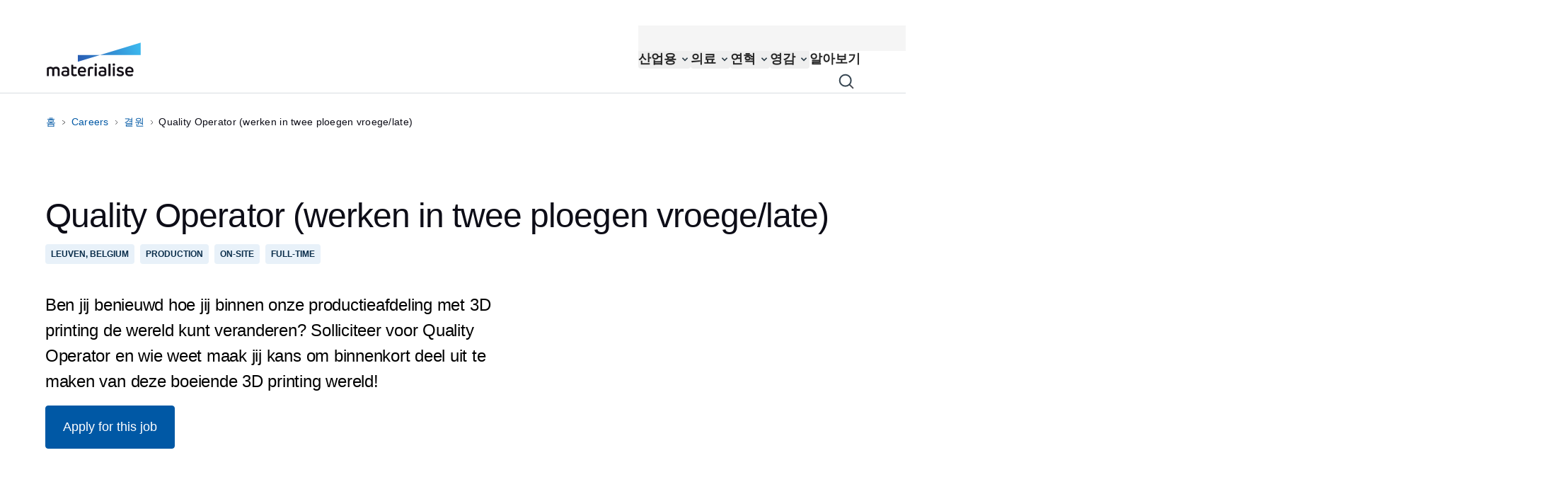

--- FILE ---
content_type: text/html; charset=utf-8
request_url: https://www.materialise.com/ko/careers/vacancies/quality-operator-werken-twee-ploegen-vroegelate
body_size: 121875
content:
<!DOCTYPE html><html lang="ko"><head><meta charSet="utf-8" class="jsx-3494066025"/><meta name="viewport" content="width=device-width, initial-scale=1.0" class="jsx-3494066025"/><script id="vwoCode" class="jsx-3494066025">
              window._vwo_code ||
                (function () {
                var w=window,
                d=document;
                if (d.URL.indexOf('__vwo_disable__') > -1 || w._vwo_code) {
                return;
                }
                var account_id=1099885,
                version=2.2,
                settings_tolerance=2000,
                hide_element='body',
                background_color='white',
                hide_element_style = 'opacity:0 !important;filter:alpha(opacity=0) !important;background:' + background_color + ' !important;transition:none !important;',
                /* DO NOT EDIT BELOW THIS LINE */
                f=!1,v=d.querySelector('#vwoCode'),cc={};try{var e=JSON.parse(localStorage.getItem('_vwo_'+account_id+'_config'));cc=e&&'object'==typeof e?e:{}}catch(e){}function r(t){try{return decodeURIComponent(t)}catch(e){return t}}var s=function(){var e={combination:[],combinationChoose:[],split:[],exclude:[],uuid:null,consent:null,optOut:null},t=d.cookie||'';if(!t)return e;for(var n,i,o=/(?:^|;s*)(?:(_vis_opt_exp_(d+)_combi=([^;]*))|(_vis_opt_exp_(d+)_combi_choose=([^;]*))|(_vis_opt_exp_(d+)_split=([^:;]*))|(_vis_opt_exp_(d+)_exclude=[^;]*)|(_vis_opt_out=([^;]*))|(_vwo_global_opt_out=[^;]*)|(_vwo_uuid=([^;]*))|(_vwo_consent=([^;]*)))/g;null!==(n=o.exec(t));)try{n[1]?e.combination.push({id:n[2],value:r(n[3])}):n[4]?e.combinationChoose.push({id:n[5],value:r(n[6])}):n[7]?e.split.push({id:n[8],value:r(n[9])}):n[10]?e.exclude.push({id:n[11]}):n[12]?e.optOut=r(n[13]):n[14]?e.optOut=!0:n[15]?e.uuid=r(n[16]):n[17]&&(i=r(n[18]),e.consent=i&&3<=i.length?i.substring(0,3):null)}catch(e){}return e}();function i(){var e=function(){if(w.VWO&&Array.isArray(w.VWO))for(var e=0;e<w.VWO.length;e++){var t=w.VWO[e];if(Array.isArray(t)&&('setVisitorId'===t[0]||'setSessionId'===t[0]))return!0}return!1}(),t='a='+account_id+'&u='+encodeURIComponent(w._vis_opt_url||d.URL)+'&vn='+version+'&ph=1'+('undefined'!=typeof platform?'&p='+platform:'')+'&st='+w.performance.now();e||((n=function(){var e,t=[],n={},i=w.VWO&&w.VWO.appliedCampaigns||{};for(e in i){var o=i[e]&&i[e].v;o&&(t.push(e+'-'+o+'-1'),n[e]=!0)}if(s&&s.combination)for(var r=0;r<s.combination.length;r++){var a=s.combination[r];n[a.id]||t.push(a.id+'-'+a.value)}return t.join('|')}())&&(t+='&c='+n),(n=function(){var e=[],t={};if(s&&s.combinationChoose)for(var n=0;n<s.combinationChoose.length;n++){var i=s.combinationChoose[n];e.push(i.id+'-'+i.value),t[i.id]=!0}if(s&&s.split)for(var o=0;o<s.split.length;o++)t[(i=s.split[o]).id]||e.push(i.id+'-'+i.value);return e.join('|')}())&&(t+='&cc='+n),(n=function(){var e={},t=[];if(w.VWO&&Array.isArray(w.VWO))for(var n=0;n<w.VWO.length;n++){var i=w.VWO[n];if(Array.isArray(i)&&'setVariation'===i[0]&&i[1]&&Array.isArray(i[1]))for(var o=0;o<i[1].length;o++){var r,a=i[1][o];a&&'object'==typeof a&&(r=a.e,a=a.v,r&&a&&(e[r]=a))}}for(r in e)t.push(r+'-'+e[r]);return t.join('|')}())&&(t+='&sv='+n)),s&&s.optOut&&(t+='&o='+s.optOut);var n=function(){var e=[],t={};if(s&&s.exclude)for(var n=0;n<s.exclude.length;n++){var i=s.exclude[n];t[i.id]||(e.push(i.id),t[i.id]=!0)}return e.join('|')}();return n&&(t+='&e='+n),s&&s.uuid&&(t+='&id='+s.uuid),s&&s.consent&&(t+='&consent='+s.consent),w.name&&-1<w.name.indexOf('_vis_preview')&&(t+='&pM=true'),w.VWO&&w.VWO.ed&&(t+='&ed='+w.VWO.ed),t}code={nonce:v&&v.nonce,library_tolerance:function(){return'undefined'!=typeof library_tolerance?library_tolerance:void 0},settings_tolerance:function(){return cc.sT||settings_tolerance},hide_element_style:function(){return'{'+(cc.hES||hide_element_style)+'}'},hide_element:function(){return performance.getEntriesByName('first-contentful-paint')[0]?'':'string'==typeof cc.hE?cc.hE:hide_element},getVersion:function(){return version},finish:function(e){var t;f||(f=!0,(t=d.getElementById('_vis_opt_path_hides'))&&t.parentNode.removeChild(t),e&&((new Image).src='https://dev.visualwebsiteoptimizer.com/ee.gif?a='+account_id+e))},finished:function(){return f},addScript:function(e){var t=d.createElement('script');t.type='text/javascript',e.src?t.src=e.src:t.text=e.text,v&&t.setAttribute('nonce',v.nonce),d.getElementsByTagName('head')[0].appendChild(t)},load:function(e,t){t=t||{};var n=new XMLHttpRequest;n.open('GET',e,!0),n.withCredentials=!t.dSC,n.responseType=t.responseType||'text',n.onload=function(){if(t.onloadCb)return t.onloadCb(n,e);200===n.status?w._vwo_code.addScript({text:n.responseText}):w._vwo_code.finish('&e=loading_failure:'+e)},n.onerror=function(){if(t.onerrorCb)return t.onerrorCb(e);w._vwo_code.finish('&e=loading_failure:'+e)},n.send()},init:function(){var e,t=this.settings_tolerance();w._vwo_settings_timer=setTimeout(function(){w._vwo_code.finish()},t),'body'!==this.hide_element()?(n=d.createElement('style'),e=(t=this.hide_element())?t+this.hide_element_style():'',t=d.getElementsByTagName('head')[0],n.setAttribute('id','_vis_opt_path_hides'),v&&n.setAttribute('nonce',v.nonce),n.setAttribute('type','text/css'),n.styleSheet?n.styleSheet.cssText=e:n.appendChild(d.createTextNode(e)),t.appendChild(n)):(n=d.getElementsByTagName('head')[0],(e=d.createElement('div')).style.cssText='z-index: 2147483647 !important;position: fixed !important;left: 0 !important;top: 0 !important;width: 100% !important;height: 100% !important;background:'+background_color+' !important;',e.setAttribute('id','_vis_opt_path_hides'),e.classList.add('_vis_hide_layer'),n.parentNode.insertBefore(e,n.nextSibling));var n='https://dev.visualwebsiteoptimizer.com/j.php?'+i();-1!==w.location.search.indexOf('_vwo_xhr')?this.addScript({src:n}):this.load(n+'&x=true',{l:1})}};w._vwo_code=code;code.init();})();function d(){var e;t._vwo_code&&(e=d.hidingStyle=document.getElementById('_vis_opt_path_hides')||d.hidingStyle,t._vwo_code.finished()||_vwo_code.libExecuted||t.VWO&&VWO.dNR||(document.getElementById('_vis_opt_path_hides')||document.getElementsByTagName('head')[0].appendChild(e),requestAnimationFrame(d)))}var t;t=window,d();
           </script><title>Quality Operator (werken in twee ploegen vroege/late)</title><meta name="title" content="Quality Operator (werken in twee ploegen vroege/late)"/><meta name="description" content="Ben jij benieuwd hoe jij binnen onze productieafdeling met 3D printing de wereld kunt veranderen? Solliciteer voor Quality Operator en wie weet maak jij kans om binnenkort deel uit te maken van deze boeiende 3D printing wereld!"/><meta property="og:title" content="Quality Operator (werken in twee ploegen vroege/late)"/><meta property="og:type" content="website"/><meta property="og:description" content="Ben jij benieuwd hoe jij binnen onze productieafdeling met 3D printing de wereld kunt veranderen? Solliciteer voor Quality Operator en wie weet maak jij kans om binnenkort deel uit te maken van deze boeiende 3D printing wereld!"/><meta property="og:image" content="https://assets-eu-01.kc-usercontent.com:443/8ff24b0e-57a3-0157-62d1-fa4ac9734eb5/01a2be1f-1214-4b59-9e7a-7b8de0f28d20/og-materialise-contract-signing.jpg"/><meta name="twitter:card" content="summary"/><meta name="twitter:image" content="https://assets-eu-01.kc-usercontent.com:443/8ff24b0e-57a3-0157-62d1-fa4ac9734eb5/01a2be1f-1214-4b59-9e7a-7b8de0f28d20/og-materialise-contract-signing.jpg"/><meta name="twitter:title" content="Quality Operator (werken in twee ploegen vroege/late)"/><meta name="twitter:description" content="Ben jij benieuwd hoe jij binnen onze productieafdeling met 3D printing de wereld kunt veranderen? Solliciteer voor Quality Operator en wie weet maak jij kans om binnenkort deel uit te maken van deze boeiende 3D printing wereld!"/><link rel="canonical" href="https://www.materialise.com/en/careers/vacancies/quality-operator-werken-twee-ploegen-vroegelate"/><link rel="alternate" hrefLang="en" href="https://www.materialise.com/en/careers/vacancies/quality-operator-werken-twee-ploegen-vroegelate"/><meta name="next-head-count" content="16"/><meta charSet="utf-8"/><link rel="preconnect" href="https://cdn.cookielaw.org"/><link rel="preconnect" href="https://wwww.googletagmanager.com"/><script type="text/javascript">function OptanonWrapper() { }</script><link rel="preload" href="/_next/static/media/357067f10075d686.p.woff2" as="font" type="font/woff2" crossorigin="anonymous" data-next-font=""/><link rel="preload" href="/_next/static/media/5e3600f969790eb9-s.p.woff2" as="font" type="font/woff2" crossorigin="anonymous" data-next-font="size-adjust"/><link rel="preload" href="/_next/static/media/f67801a1ef505dc2-s.p.woff2" as="font" type="font/woff2" crossorigin="anonymous" data-next-font="size-adjust"/><link rel="preload" href="/_next/static/media/c3ccd8d145dc9e88-s.p.woff2" as="font" type="font/woff2" crossorigin="anonymous" data-next-font="size-adjust"/><link rel="preload" href="/_next/static/media/f09a5437a4a48e18-s.p.woff2" as="font" type="font/woff2" crossorigin="anonymous" data-next-font="size-adjust"/><link rel="preload" href="/_next/static/media/4de9729b68913aa7-s.p.woff2" as="font" type="font/woff2" crossorigin="anonymous" data-next-font="size-adjust"/><script id="gtag" data-nscript="beforeInteractive">window.dataLayer = window.dataLayer || [];
            function gtag(){dataLayer.push(arguments);}
            gtag('consent', 'default', {
            ad_storage: "denied",
            analytics_storage: "denied",
            functionality_storage: "denied",
            personalization_storage: "denied",
            security_storage: "granted",
            ad_user_data: "denied",
            ad_personalization: "denied",
            'wait_for_update': 500
            });</script><link rel="preload" href="/_next/static/css/2c9a19eb0434a471.css" as="style"/><link rel="stylesheet" href="/_next/static/css/2c9a19eb0434a471.css" data-n-g=""/><link rel="preload" href="/_next/static/css/d06f8df31d1c865b.css" as="style"/><link rel="stylesheet" href="/_next/static/css/d06f8df31d1c865b.css" data-n-p=""/><link rel="preload" href="/_next/static/css/913bb82b9fd07e41.css" as="style"/><link rel="stylesheet" href="/_next/static/css/913bb82b9fd07e41.css"/><link rel="preload" href="/_next/static/css/874afb525972a4fc.css" as="style"/><link rel="stylesheet" href="/_next/static/css/874afb525972a4fc.css"/><noscript data-n-css=""></noscript><script defer="" nomodule="" src="/_next/static/chunks/polyfills-42372ed130431b0a.js"></script><script defer="" src="/_next/static/chunks/8764.9f86f3ce8510d34a.js"></script><script defer="" src="/_next/static/chunks/2877.520bdc62bd900a69.js"></script><script defer="" src="/_next/static/chunks/1876.9be2594af234cf2c.js"></script><script defer="" src="/_next/static/chunks/133.6ced7e7cf5bec610.js"></script><script defer="" src="/_next/static/chunks/3626.93bd317d4d3bb538.js"></script><script defer="" src="/_next/static/chunks/4095.7d982c5fa8ab11d6.js"></script><script defer="" src="/_next/static/chunks/7633.9374612d5f17adb3.js"></script><script defer="" src="/_next/static/chunks/129.030358af28347fb9.js"></script><script defer="" src="/_next/static/chunks/9653.68a56ef48f806054.js"></script><script defer="" src="/_next/static/chunks/5362.7f2fd1ff8c8bee66.js"></script><script defer="" src="/_next/static/chunks/5201.cc6a90845536bb3b.js"></script><script defer="" src="/_next/static/chunks/947.9df6adcac2f5e2a1.js"></script><script defer="" src="/_next/static/chunks/8066.5fb5be6f332f234e.js"></script><script src="/_next/static/chunks/webpack-04302e71a76f0bec.js" defer=""></script><script src="/_next/static/chunks/framework-b0ec748c7a4c483a.js" defer=""></script><script src="/_next/static/chunks/main-3b2690d678aa742e.js" defer=""></script><script src="/_next/static/chunks/pages/_app-52c2b5d93a2a0906.js" defer=""></script><script src="/_next/static/chunks/604-59ace6d6bcf05920.js" defer=""></script><script src="/_next/static/chunks/8229-71b8b369a7f37e8b.js" defer=""></script><script src="/_next/static/chunks/pages/%5B%5B...slug%5D%5D-d78afbc16441c618.js" defer=""></script><script src="/_next/static/dQ4U3ebTIggI8pd_HY7m7/_buildManifest.js" defer=""></script><script src="/_next/static/dQ4U3ebTIggI8pd_HY7m7/_ssgManifest.js" defer=""></script><style id="__jsx-3494066025">:root{--font-metronic:'__metronicPro_1b3591', '__metronicPro_Fallback_1b3591';--font-nunito:'__Nunito_Sans_91f1f5'}</style></head><body data-kontent-project-id="8ff24b0e-57a3-0157-62d1-fa4ac9734eb5" data-kontent-language-codename="ko" class="bg-white"><noscript><iframe title="google-tag-manager" src="https://www.googletagmanager.com/ns.html?id=GTM-K8JM57K" height="0" width="0" style="display:none;visibility:hidden"></iframe></noscript><div id="__next"><main class="jsx-3494066025 __variable_91f1f5 __variable_1b3591 font-nunito-sans"><div data-kontent-item-id="fcf10160-1f60-4964-b890-b41c3cf0191c" class="korean-lang-font lg:pt-9"><div role="navigation" class="rmm__root bg-mtls-color-primary-white"><div class="rmm__root--container container flex lg:h-[95px] lg:items-center lg:justify-between"><a class="SafariStyles_focusForSafari__3TWcK focusForSafari rounded-20  border-20 border-transparent outline-none hover:cursor-pointer focus-visible:border-mtls-color-text-link active:border-transparent" aria-label="Internal link" href="/ko"><div class="w-[111px] hover:cursor-pointer lg:w-[133px]"><div data-kontent-element-codename="desktop_image" class="hidden leading-0 lg:block"><img alt="Materialise logo" loading="lazy" width="133" height="48" decoding="async" data-nimg="1" class=" object-contain object-center" style="color:transparent" src="/assets/materialise-logo.svg"/></div><div class="leading-0 lg:hidden" data-kontent-element-codename="desktop_image"><img alt="" loading="lazy" width="133" height="48" decoding="async" data-nimg="1" class=" w-full object-contain object-center" style="color:transparent" src="/assets/materialise-logo.svg"/></div></div></a><a class="absolute right-16 w-10 before:absolute before:-mt-8 before:h-10 before:w-10 mt-[43px] before:bg-[url(&#x27;/assets/icons/search-icon-black-40.svg&#x27;)] before:content-[&#x27;&#x27;]" aria-label="Internal link" href="/ko/search"></a><button class="rmm__hamburger " type="button" aria-label="Hamburger menu"><div class="rmm__hamburger--slice-container"><span class="rmm__hamburger--slice"></span><span class="rmm__hamburger--slice"></span><span class="rmm__hamburger--slice"></span><span class="rmm__hamburger--slice"></span></div></button><nav id="site-nav" class="rmm__nav" data-kontent-item-id="37b28860-55ce-4bde-8edd-cba41e332553" data-kontent-element-codename="main_navigation"><ul id="menubar-main" role="menubar" class="rmm__main-list lg:gap-6 xl:gap-10"><li id="94803788-f23c-0111-1546-d86c9e4c9d13" role="none" class="lg:hover:cursor-pointer rmm__main-nav-item rmm__main-nav-item--children"><button id="94803788-f23c-0111-1546-d86c9e4c9d13-0" role="menuitem" type="button" class="rmm__main-nav-item-link relative flex w-full text-lg font-weight-bold text-neutral-800 my-1 lg:my-auto py-3 px-0 lg:py-0 hover:text-mtls-color-text-link focus:outline-none focus-visible:ring-2 focus-visible:ring-mtls-color-text-link rounded-20 active:mtls-color-text-link-active rmm__main-nav-item-link--forward lg:pr-5"><div class="">산업용</div></button><div class="lg:transition-height lg:absolute lg:left-0 lg:right-0 lg:top-[96px] lg:h-0 lg:overflow-hidden lg:delay-100 lg:duration-500 "></div></li><li id="bb8d8708-daee-0116-dc89-4d57458b70c9" role="none" class="lg:hover:cursor-pointer rmm__main-nav-item rmm__main-nav-item--children"><button id="bb8d8708-daee-0116-dc89-4d57458b70c9-1" role="menuitem" type="button" class="rmm__main-nav-item-link relative flex w-full text-lg font-weight-bold text-neutral-800 my-1 lg:my-auto py-3 px-0 lg:py-0 hover:text-mtls-color-text-link focus:outline-none focus-visible:ring-2 focus-visible:ring-mtls-color-text-link rounded-20 active:mtls-color-text-link-active rmm__main-nav-item-link--forward lg:pr-5"><div class="">의료</div></button><div class="lg:transition-height lg:absolute lg:left-0 lg:right-0 lg:top-[96px] lg:h-0 lg:overflow-hidden lg:delay-100 lg:duration-500 "></div></li><li id="aae0f35d-4b9f-0193-4970-97e062f48076" role="none" class="lg:hover:cursor-pointer rmm__main-nav-item rmm__main-nav-item--children"><button id="aae0f35d-4b9f-0193-4970-97e062f48076-2" role="menuitem" type="button" class="rmm__main-nav-item-link relative flex w-full text-lg font-weight-bold text-neutral-800 my-1 lg:my-auto py-3 px-0 lg:py-0 hover:text-mtls-color-text-link focus:outline-none focus-visible:ring-2 focus-visible:ring-mtls-color-text-link rounded-20 active:mtls-color-text-link-active rmm__main-nav-item-link--forward lg:pr-5"><div class="">연혁</div></button><div class="lg:transition-height lg:absolute lg:left-0 lg:right-0 lg:top-[96px] lg:h-0 lg:overflow-hidden lg:delay-100 lg:duration-500 "></div></li><li id="6046dfab-54e1-0103-81c4-9247e672ed94" role="none" class="lg:hover:cursor-pointer rmm__main-nav-item rmm__main-nav-item--children"><button id="6046dfab-54e1-0103-81c4-9247e672ed94-3" role="menuitem" type="button" class="rmm__main-nav-item-link relative flex w-full text-lg font-weight-bold text-neutral-800 my-1 lg:my-auto py-3 px-0 lg:py-0 hover:text-mtls-color-text-link focus:outline-none focus-visible:ring-2 focus-visible:ring-mtls-color-text-link rounded-20 active:mtls-color-text-link-active rmm__main-nav-item-link--forward lg:pr-5"><div class="">영감</div></button><div class="lg:transition-height lg:absolute lg:left-0 lg:right-0 lg:top-[96px] lg:h-0 lg:overflow-hidden lg:delay-100 lg:duration-500 "></div></li><li id="2a5722d3-8e79-010f-0d7d-191101426e6a" role="none" class="lg:hover:cursor-pointer rmm__main-nav-item rmm__main-nav-item--children"><a class="rmm__main-nav-item-link relative flex w-full text-lg font-weight-bold text-neutral-800 my-1 lg:my-auto py-3 px-0 lg:py-0 hover:text-mtls-color-text-link focus:outline-none focus-visible:ring-2 focus-visible:ring-mtls-color-text-link rounded-20 active:mtls-color-text-link-active" aria-label="Internal link" href="/ko/academy"><div class="">알아보기</div></a><div class="lg:transition-height lg:absolute lg:left-0 lg:right-0 lg:top-[96px] lg:h-0 lg:overflow-hidden lg:delay-100 lg:duration-500 "></div></li></ul><nav class="flex w-full flex-1 flex-col justify-start bg-neutral-100 pt-4 lg:absolute lg:top-0 lg:z-[1000] lg:flex-row lg:justify-between lg:py-1"><div class="mb-6 flex flex-col justify-end gap-5 p-4 lg:container lg:mb-0 lg:flex-row lg:py-0" data-kontent-item-id="0ecea0ca-f42a-4b6d-a494-426a3e548c6d" data-kontent-element-codename="functional_navigation"><div class="text-md lg:text-ui-copy-sm flex cursor-pointer items-center text-mtls-color-text-subdued"><a class="SafariStyles_focusForSafari__3TWcK focusForSafari rounded-20 border-20 border-transparent p-[1px] leading-line-height-1 text-mtls-color-neutral-800 outline-none hover:underline focus-visible:border-mtls-color-text-link active:border-transparent active:text-mtls-color-neutral-900" target="" rel="" aria-label="Internal link" href="/ko/contact">문의하기</a></div><div class="text-md lg:text-ui-copy-sm flex cursor-pointer items-center text-mtls-color-text-subdued"><a class="SafariStyles_focusForSafari__3TWcK focusForSafari rounded-20 border-20 border-transparent p-[1px] leading-line-height-1 text-mtls-color-neutral-800 outline-none hover:underline focus-visible:border-mtls-color-text-link active:border-transparent active:text-mtls-color-neutral-900" target="" rel="" aria-label="Internal link" href="/ko/support">지원</a></div><div class="text-md lg:text-ui-copy-sm flex cursor-pointer items-center text-mtls-color-text-subdued"><a class="SafariStyles_focusForSafari__3TWcK focusForSafari rounded-20 border-20 border-transparent p-[1px] leading-line-height-1 text-mtls-color-neutral-800 outline-none hover:underline focus-visible:border-mtls-color-text-link active:border-transparent active:text-mtls-color-neutral-900" target="" rel="" aria-label="Internal link" href="/ko/about/locations">위치</a></div><div class="text-md relative onlyMobile:hidden"><button class="flex items-center justify-center  SafariStyles_focusForSafari__3TWcK ml-0 rounded-20 border-20 border-transparent text-mtls-color-neutral-800 outline-none hover:underline active:text-mtls-color-neutral-900 active:grayscale active:filter focus-visible:border-mtls-color-text-link " aria-expanded="false" aria-controls="language-panel" type="button"><img alt="" loading="lazy" width="24" height="24" decoding="async" data-nimg="1" class="active:grayscale active:filter" style="color:transparent" src="/assets/icons/icon-globe-neutral-800.svg"/><span class="text-md pl-1 lg:text-ui-copy-sm">한국어</span></button><div aria-hidden="true" class="rah-static rah-static--height-zero AnimateHeight absolute lg:right-0 -bottom-3 translate-y-full z-[1000] w-[109px] rounded-20 bg-mtls-color-primary-white shadow-raised " style="height:0;overflow:hidden"><div><ul class="list-none p-0 text-mtls-color-text"><li class="text-md hover:lang-dropdown-active hover:rounded-20 "><a class="block w-full rounded-20 border-20  border-transparent px-6 py-1 text-left outline-none focus-visible:border-mtls-color-text-link SafariStyles_focusForSafari__3TWcK" aria-label="Internal link" href="/en/careers/vacancies/quality-operator-werken-twee-ploegen-vroegelate">English</a></li></ul></div></div></div></div><div class="relative lg:hidden"><button class="text-md relative flex w-full items-center justify-center text-neutral-800" aria-expanded="false" aria-controls="language-panel" type="button"><img alt="" loading="lazy" width="32" height="32" decoding="async" data-nimg="1" style="color:transparent" src="/assets/icons/icon-globe-neutral-800.svg"/>한국어</button><div aria-hidden="true" class="rah-static rah-static--height-zero bottom-0 bottom-0 bottom-0 AnimateHeight fixed bottom-0 z-10 w-full  bg-mtls-color-primary-white shadow-raised-reverse" style="height:0;overflow:hidden"><div><div class="b-20 flex items-center justify-between p-4"><p class="text-button-md">웹사이트 언어 선택</p><button class="h-8" type="button"><img alt="" loading="lazy" width="32" height="32" decoding="async" data-nimg="1" style="color:transparent" src="/assets/icons/icon-close-default.svg"/></button></div><ul><li class="text-md h-10 mb-6"><a class="active:lang-dropdown-active flex w-full items-center justify-between py-2 pl-10 " aria-label="Internal link" href="/en/careers/vacancies/quality-operator-werken-twee-ploegen-vroegelate"><span> <!-- -->English</span></a></li></ul></div></div></div></nav></nav></div></div><div id="announcement-block"></div><div class="container lg:flex"><nav aria-label="breadcrumbs" class="max-w-fit my-6 -ml-1 hidden w-auto overflow-hidden text-ellipsis whitespace-nowrap py-1 lg:inline-block"><a class="text-sm inline rounded-20 border-10 border-transparent p-1 text-mtls-color-text-link outline-none  visited:text-mtls-color-text-link-visited hover:text-mtls-color-text-link-hover hover:underline  focus:border-mtls-color-text-link focus:text-mtls-color-text-link-hover active:text-mtls-color-text-active" aria-label="Internal link" href="/ko">홈</a><div class="mx-1 inline-flex align-middle"><img role="presentation" alt="" loading="lazy" width="3.5" height="6.5" decoding="async" data-nimg="1" style="color:transparent" src="/assets/icons/icon-chevron-right-black.svg"/></div><a class="text-sm inline rounded-20 border-10 border-transparent p-1 text-mtls-color-text-link outline-none  visited:text-mtls-color-text-link-visited hover:text-mtls-color-text-link-hover hover:underline  focus:border-mtls-color-text-link focus:text-mtls-color-text-link-hover active:text-mtls-color-text-active" aria-label="Internal link" href="/ko/careers">Careers</a><div class="mx-1 inline-flex align-middle"><img role="presentation" alt="" loading="lazy" width="3.5" height="6.5" decoding="async" data-nimg="1" style="color:transparent" src="/assets/icons/icon-chevron-right-black.svg"/></div><a class="text-sm inline rounded-20 border-10 border-transparent p-1 text-mtls-color-text-link outline-none  visited:text-mtls-color-text-link-visited hover:text-mtls-color-text-link-hover hover:underline  focus:border-mtls-color-text-link focus:text-mtls-color-text-link-hover active:text-mtls-color-text-active" aria-label="Internal link" href="/ko/careers/vacancies">결원</a><div class="mx-1 inline-flex align-middle"><img role="presentation" alt="" loading="lazy" width="3.5" height="6.5" decoding="async" data-nimg="1" style="color:transparent" src="/assets/icons/icon-chevron-right-black.svg"/></div><div id="last_link" class="text-sm inline border-transparent p-1 text-mtls-color-text ">Quality Operator (werken in twee ploegen vroege/late)</div></nav><nav aria-label="breadcrumbs" class="my-6 flex max-w-full items-center lg:hidden"><div class="inline-flex"><img alt="" role="presentation" loading="lazy" width="4" height="8" decoding="async" data-nimg="1" style="color:transparent" src="/assets/icons/icon-chevron-left-blue-variant.svg"/></div><a class="text-sm inline rounded-20 border-10 border-transparent p-1 text-mtls-color-text-link outline-none  visited:text-mtls-color-text-link-visited hover:text-mtls-color-text-link-hover hover:underline  focus:border-mtls-color-text-link focus:text-mtls-color-text-link-hover active:text-mtls-color-text-active" aria-label="Internal link" href="/ko/careers/vacancies">결원</a></nav></div><div class="text-xs invisible "><span class="seniority"></span><span class="location">Leuven, Belgium</span><span class="workplace">On-site</span><span class="employment">Full-time</span><span class="categories">Production</span></div><section class="my-6 lg:my-10" data-kontent-item-id="fcf10160-1f60-4964-b890-b41c3cf0191c"><h1 class="text-headline-2 lg:text-headline-1 container mb-3 text-mtls-color-text" data-kontent-element-codename="title">Quality Operator (werken in twee ploegen vroege/late)</h1><div class="container mb-8 flex flex-row"><div class="text-badge w-fit rounded-20 bg-mtls-color-accent-blue p-2 text-mtls-color-info-text mb-2 mr-2">LEUVEN, BELGIUM</div><div class="text-badge w-fit rounded-20 bg-mtls-color-accent-blue p-2 text-mtls-color-info-text mb-2 mr-2">PRODUCTION</div><div class="text-badge w-fit rounded-20 bg-mtls-color-accent-blue p-2 text-mtls-color-info-text mb-2 mr-2">ON-SITE</div><div class="text-badge w-fit rounded-20 bg-mtls-color-accent-blue p-2 text-mtls-color-info-text mb-2 mr-2">FULL-TIME</div></div><section class=" grid grid-cols-12 relative mx-auto max-w-[1920px]"><div class="col-span-12 lg:col-span-12 container"><div class="text-lead-md lg:text-lead-lg max-w-[650px]"><p>Ben jij benieuwd hoe jij binnen onze productieafdeling met 3D printing de wereld kunt veranderen? Solliciteer voor&nbsp;Quality Operator&nbsp;en wie weet maak jij kans om binnenkort deel uit te maken van deze boeiende 3D printing wereld!</p></div></div></section><section class="container grid grid-cols-12 pb-8 lg:mt-0"><div class="col-span-12 lg:col-span-12"><a aria-label="External link" href="mailto:materialise@impact.be" target="_blank" rel="noopener" class="cta-component mt-4 inline-block w-full lg:w-fit lg:min-w-fit Cta_button--primary__FIgAi w-full"><div class="button__innerText cta-large text-center"><p class="relative flex items-center justify-center relative text-center lg:text-left text-lg">Apply for this job</p></div></a></div></section></section><section class="container grid grid-cols-12 mb-[25px] lg:mb-[65px] lg:mt-[88px]"><div class="col-span-12 lg:col-span-8"><section><div class="mb-8"><h2 class="text-headline-3 lg:text-headline-2 ">What you will do</h2></div><div class="plainRichText--list-check text-lg mb-[15px] lg:max-w-[600px]" data-kontent-element-codename="contact_content"><ul>
  <li>Je bent verantwoordelijk voor de kwaliteitscontrole van de medische toepassingen, inclusief fitting &amp; optisch scannen;</li>
  <li>Je staat in voor de verpakking (incl. labeling) en verzending met criterias gepersonaliseerd voor de klant;</li>
  <li>Je staat in voor het correct en volledig documenteren van alle activiteiten (via software, formulieren,...); alsook voor de opvolging van non-conformiteiten en incoming goods inspection;</li>
  <li>Je bent (mede-)verantwoordelijk voor de orde en netheid van de medische productie;</li>
  <li>Je staat in voor het tijdig verwerken van de medische toepassingen en escaleert indien nodig aan de teamleader.</li>
</ul></div></section></div></section><section class="container grid grid-cols-12 mb-[25px] lg:mb-[65px]"><div class="col-span-12 lg:col-span-8"><section><div class="mb-8"><h2 class="text-headline-3 lg:text-headline-2 ">Your profile</h2></div><div class="plainRichText--list-check text-lg mb-[15px] lg:max-w-[600px]" data-kontent-element-codename="contact_content"><ul>
  <li>Om te beginnen deel je onze passie om de levenskwaliteit van patiënten wereldwijd te verbeteren;</li>
  <li>Je bent gedisciplineerd en nauwgezet, dit is van groot belang voor het werken in een medische omgeving; </li>
  <li>Je hecht belang aan detail en zorgt voor een correcte uitvoering en documentatie van alle taken; </li>
  <li>Je bent een teamspeler en je bent bereid in te spelen op de wekelijkse productie behoeften;</li>
  <li>Je kan werken met computerprogramma&#x27;s zoals Office, Outlook en intranet en beschikt over algemene computervaardigheden. </li>
  <li>Je bent bereid om op korte termijn met verschillende nieuwe softwareprogramma’s te leren werken;</li>
  <li>Je kan onafhankelijk en efficiënt werken;</li>
  <li>Je hebt een goede kennis van Nederlands of Engels.</li>
</ul></div></section></div></section><div class="" data-kontent-element-codename="benefits"><section class=" grid grid-cols-12 pt-0 pb-10 lg:pb-[120px] overflow-hidden"><div class="col-span-12 lg:col-span-12 container"><section class="ml-0 mr-0  " data-kontent-item-id="db4a0f16-a743-4dd2-8dec-a0f54d29675b"><div class="mr-4 "><h2 class="text-headline-3 lg:text-headline-2 mb-4 text-mtls-color-text lg:max-w-[640px]" data-kontent-element-codename="title">What we offer</h2></div><div data-kontent-element-codename="accordion_items"><div data-accordion-component="Accordion" class="AccordionAsset_accordion__pfY4g AccordionAsset_accordion__buttonLeft__Oh77j relative"><div class="onlyMobile:hidden grid grid-cols-12 "><div class="col-start-1 col-span-4"><div data-accordion-component="AccordionItem" class="lg:first:active cursor-default "><div data-accordion-component="AccordionItemHeading" class="AccordionAsset_accordionHeading__QIuOd col-span-12 col-start-1 mr-0  pb-4 pt-4" role="heading" aria-level="3"><div class="cursor-pointer SafariStyles_focusForSafari__3TWcK AccordionAsset_accordionItem__1UO_q  pb-0  pt-0  outline-none focus-visible:rounded-20 focus-visible:border-20 focus-visible:border-mtls-color-text-link" id="accordion__heading-5b651cb3-8072-018b-fbd8-d24550cd8033" aria-disabled="false" aria-expanded="false" aria-controls="accordion__panel-5b651cb3-8072-018b-fbd8-d24550cd8033" role="button" tabindex="0" data-accordion-component="AccordionItemButton"><div class="flex flex-col"><div class="relative"><p class="gtm-accordion mr-16 font-metronic-pro text-size-200 font-weight-semibold text-mtls-color-primary-500 md:text-size-300">Healthy life-work balance</p><div class="absolute bottom-0 right-0 top-0 z-10"><span class="AccordionAsset_accordionIconClosed__B9Ezp gtm-accordion"></span></div></div><div data-accordion-component="AccordionItemPanel" class="mt-4" id="accordion__panel-5b651cb3-8072-018b-fbd8-d24550cd8033" hidden=""><p class="font-nunito-sans text-size-200  text-mtls-color-text-subdued md:text-size-300">When creating a better and healthier world, a good place to start is with yourself. That&#x27;s why we encourage our employees to prioritize their overall well-being, fostering physical fitness,  mental resilience, and social connections through a range of workshops, sports activities, and other events and initiatives that contribute to a balanced and fulfilling work-life harmony.</p></div><div data-accordion-component="AccordionItemPanel" class="mt-4  w-full onlyMobile:visible md:hidden" id="accordion__panel-5b651cb3-8072-018b-fbd8-d24550cd8033" hidden=""><div class="max-w-[760px] max-h-[475px] overflow-hidden" data-kontent-element-codename="asset"><div class="" data-kontent-component-id="d677235c-09fc-0187-d546-1bfe473af3d1"><div data-kontent-element-codename="desktop_image" class="hidden leading-0 lg:block 3xl:flex 3xl:justify-center"><img alt="A man and woman running on a path in winter" data-kontent-component-id="d677235c-09fc-0187-d546-1bfe473af3d1" loading="lazy" width="760" height="475" decoding="async" data-nimg="1" class=" object-fill object-center" style="color:transparent" srcSet="https://assets-eu-01.kc-usercontent.com:443/8ff24b0e-57a3-0157-62d1-fa4ac9734eb5/95d0b2b3-5ee9-4266-bd7d-ce2d960d45b9/materialise-employees-working-out-running.jpg?w=828&amp;q=90&amp;lossless=true&amp;auto=format 1x, https://assets-eu-01.kc-usercontent.com:443/8ff24b0e-57a3-0157-62d1-fa4ac9734eb5/95d0b2b3-5ee9-4266-bd7d-ce2d960d45b9/materialise-employees-working-out-running.jpg?w=1920&amp;q=90&amp;lossless=true&amp;auto=format 2x" src="https://assets-eu-01.kc-usercontent.com:443/8ff24b0e-57a3-0157-62d1-fa4ac9734eb5/95d0b2b3-5ee9-4266-bd7d-ce2d960d45b9/materialise-employees-working-out-running.jpg?w=1920&amp;q=90&amp;lossless=true&amp;auto=format"/></div><div class="lg:hidden " data-kontent-element-codename="desktop_image"><img alt="A man and woman running on a path in winter" data-kontent-component-id="d677235c-09fc-0187-d546-1bfe473af3d1" loading="lazy" width="760" height="475" decoding="async" data-nimg="1" class=" w-full object-fill object-center" style="color:transparent" srcSet="https://assets-eu-01.kc-usercontent.com:443/8ff24b0e-57a3-0157-62d1-fa4ac9734eb5/95d0b2b3-5ee9-4266-bd7d-ce2d960d45b9/materialise-employees-working-out-running.jpg?w=828&amp;q=90&amp;lossless=true&amp;auto=format 1x, https://assets-eu-01.kc-usercontent.com:443/8ff24b0e-57a3-0157-62d1-fa4ac9734eb5/95d0b2b3-5ee9-4266-bd7d-ce2d960d45b9/materialise-employees-working-out-running.jpg?w=1920&amp;q=90&amp;lossless=true&amp;auto=format 2x" src="https://assets-eu-01.kc-usercontent.com:443/8ff24b0e-57a3-0157-62d1-fa4ac9734eb5/95d0b2b3-5ee9-4266-bd7d-ce2d960d45b9/materialise-employees-working-out-running.jpg?w=1920&amp;q=90&amp;lossless=true&amp;auto=format"/></div></div></div></div></div><div class="AccordionAsset_hr__HeG09 absolute bottom-0 left-0"></div></div></div></div><div data-accordion-component="AccordionItem" class="lg:first:active cursor-default "><div data-accordion-component="AccordionItemHeading" class="AccordionAsset_accordionHeading__QIuOd col-span-12 col-start-1 mr-0  pb-4 pt-4" role="heading" aria-level="3"><div class="cursor-pointer SafariStyles_focusForSafari__3TWcK AccordionAsset_accordionItem__1UO_q  pb-0  pt-0  outline-none focus-visible:rounded-20 focus-visible:border-20 focus-visible:border-mtls-color-text-link" id="accordion__heading-064a3add-3b84-01b6-13f6-42659ae9c864" aria-disabled="false" aria-expanded="false" aria-controls="accordion__panel-064a3add-3b84-01b6-13f6-42659ae9c864" role="button" tabindex="0" data-accordion-component="AccordionItemButton"><div class="flex flex-col"><div class="relative"><p class="gtm-accordion mr-16 font-metronic-pro text-size-200 font-weight-semibold text-mtls-color-primary-500 md:text-size-300">Hybrid working &amp; flexibility</p><div class="absolute bottom-0 right-0 top-0 z-10"><span class="AccordionAsset_accordionIconClosed__B9Ezp gtm-accordion"></span></div></div><div data-accordion-component="AccordionItemPanel" class="mt-4" id="accordion__panel-064a3add-3b84-01b6-13f6-42659ae9c864" hidden=""><p class="font-nunito-sans text-size-200  text-mtls-color-text-subdued md:text-size-300">At Materialise, we value the power of in-person connections and the advantages of remote work, allowing our employees the flexibility to enjoy the best of both worlds. You can work remotely up to 60% of the time and work flexible hours, depending on your particular role.</p></div><div data-accordion-component="AccordionItemPanel" class="mt-4  w-full onlyMobile:visible md:hidden" id="accordion__panel-064a3add-3b84-01b6-13f6-42659ae9c864" hidden=""><div class="max-w-[760px] max-h-[475px] overflow-hidden" data-kontent-element-codename="asset"><div class="" data-kontent-component-id="fbb8efaa-868f-01eb-3b2d-be12f8584dc4"><div data-kontent-element-codename="desktop_image" class="hidden leading-0 lg:block 3xl:flex 3xl:justify-center"><img alt="A hybrid work meeting with a group in a room talking to colleagues on a conference call" data-kontent-component-id="fbb8efaa-868f-01eb-3b2d-be12f8584dc4" loading="lazy" width="760" height="475" decoding="async" data-nimg="1" class=" object-fill object-center" style="color:transparent" srcSet="https://assets-eu-01.kc-usercontent.com:443/8ff24b0e-57a3-0157-62d1-fa4ac9734eb5/a33ba318-9ca8-4cbd-b92a-d0028514ead8/materialise-employees-hybrid-working.jpg?w=828&amp;q=90&amp;lossless=true&amp;auto=format 1x, https://assets-eu-01.kc-usercontent.com:443/8ff24b0e-57a3-0157-62d1-fa4ac9734eb5/a33ba318-9ca8-4cbd-b92a-d0028514ead8/materialise-employees-hybrid-working.jpg?w=1920&amp;q=90&amp;lossless=true&amp;auto=format 2x" src="https://assets-eu-01.kc-usercontent.com:443/8ff24b0e-57a3-0157-62d1-fa4ac9734eb5/a33ba318-9ca8-4cbd-b92a-d0028514ead8/materialise-employees-hybrid-working.jpg?w=1920&amp;q=90&amp;lossless=true&amp;auto=format"/></div><div class="lg:hidden " data-kontent-element-codename="desktop_image"><img alt="A hybrid work meeting with a group in a room talking to colleagues on a conference call" data-kontent-component-id="fbb8efaa-868f-01eb-3b2d-be12f8584dc4" loading="lazy" width="760" height="475" decoding="async" data-nimg="1" class=" w-full object-fill object-center" style="color:transparent" srcSet="https://assets-eu-01.kc-usercontent.com:443/8ff24b0e-57a3-0157-62d1-fa4ac9734eb5/a33ba318-9ca8-4cbd-b92a-d0028514ead8/materialise-employees-hybrid-working.jpg?w=828&amp;q=90&amp;lossless=true&amp;auto=format 1x, https://assets-eu-01.kc-usercontent.com:443/8ff24b0e-57a3-0157-62d1-fa4ac9734eb5/a33ba318-9ca8-4cbd-b92a-d0028514ead8/materialise-employees-hybrid-working.jpg?w=1920&amp;q=90&amp;lossless=true&amp;auto=format 2x" src="https://assets-eu-01.kc-usercontent.com:443/8ff24b0e-57a3-0157-62d1-fa4ac9734eb5/a33ba318-9ca8-4cbd-b92a-d0028514ead8/materialise-employees-hybrid-working.jpg?w=1920&amp;q=90&amp;lossless=true&amp;auto=format"/></div></div></div></div></div><div class="AccordionAsset_hr__HeG09 absolute bottom-0 left-0"></div></div></div></div><div data-accordion-component="AccordionItem" class="lg:first:active cursor-default "><div data-accordion-component="AccordionItemHeading" class="AccordionAsset_accordionHeading__QIuOd col-span-12 col-start-1 mr-0  pb-4 pt-4" role="heading" aria-level="3"><div class="cursor-pointer SafariStyles_focusForSafari__3TWcK AccordionAsset_accordionItem__1UO_q  pb-0  pt-0  outline-none focus-visible:rounded-20 focus-visible:border-20 focus-visible:border-mtls-color-text-link" id="accordion__heading-a1555565-5317-0184-6d6f-53be2f878914" aria-disabled="false" aria-expanded="false" aria-controls="accordion__panel-a1555565-5317-0184-6d6f-53be2f878914" role="button" tabindex="0" data-accordion-component="AccordionItemButton"><div class="flex flex-col"><div class="relative"><p class="gtm-accordion mr-16 font-metronic-pro text-size-200 font-weight-semibold text-mtls-color-primary-500 md:text-size-300">Personal growth and career advancement</p><div class="absolute bottom-0 right-0 top-0 z-10"><span class="AccordionAsset_accordionIconClosed__B9Ezp gtm-accordion"></span></div></div><div data-accordion-component="AccordionItemPanel" class="mt-4" id="accordion__panel-a1555565-5317-0184-6d6f-53be2f878914" hidden=""><p class="font-nunito-sans text-size-200  text-mtls-color-text-subdued md:text-size-300">At Materialise, we’re committed to nurturing the professional development of our employees. We invest in our passionate people and empower them to explore and grow by offering diverse career paths that capitalize on their talents. Plus, we offer courses, external coaching programs, and in-house mentoring so that our employees can fulfill their potential.</p></div><div data-accordion-component="AccordionItemPanel" class="mt-4  w-full onlyMobile:visible md:hidden" id="accordion__panel-a1555565-5317-0184-6d6f-53be2f878914" hidden=""><div class="max-w-[760px] max-h-[475px] overflow-hidden" data-kontent-element-codename="asset"><div class="" data-kontent-component-id="333bc955-3734-016b-0e45-135637876579"><div data-kontent-element-codename="desktop_image" class="hidden leading-0 lg:block 3xl:flex 3xl:justify-center"><img alt="Three woman having a group discussion" data-kontent-component-id="333bc955-3734-016b-0e45-135637876579" loading="lazy" width="760" height="475" decoding="async" data-nimg="1" class=" object-fill object-center" style="color:transparent" srcSet="https://assets-eu-01.kc-usercontent.com:443/8ff24b0e-57a3-0157-62d1-fa4ac9734eb5/0beabf5b-1e5e-40fb-a47a-88a03095cf5d/materialise-employees-discussing-plan.jpg?w=828&amp;q=90&amp;lossless=true&amp;auto=format 1x, https://assets-eu-01.kc-usercontent.com:443/8ff24b0e-57a3-0157-62d1-fa4ac9734eb5/0beabf5b-1e5e-40fb-a47a-88a03095cf5d/materialise-employees-discussing-plan.jpg?w=1920&amp;q=90&amp;lossless=true&amp;auto=format 2x" src="https://assets-eu-01.kc-usercontent.com:443/8ff24b0e-57a3-0157-62d1-fa4ac9734eb5/0beabf5b-1e5e-40fb-a47a-88a03095cf5d/materialise-employees-discussing-plan.jpg?w=1920&amp;q=90&amp;lossless=true&amp;auto=format"/></div><div class="lg:hidden " data-kontent-element-codename="desktop_image"><img alt="Three woman having a group discussion" data-kontent-component-id="333bc955-3734-016b-0e45-135637876579" loading="lazy" width="760" height="475" decoding="async" data-nimg="1" class=" w-full object-fill object-center" style="color:transparent" srcSet="https://assets-eu-01.kc-usercontent.com:443/8ff24b0e-57a3-0157-62d1-fa4ac9734eb5/0beabf5b-1e5e-40fb-a47a-88a03095cf5d/materialise-employees-discussing-plan.jpg?w=828&amp;q=90&amp;lossless=true&amp;auto=format 1x, https://assets-eu-01.kc-usercontent.com:443/8ff24b0e-57a3-0157-62d1-fa4ac9734eb5/0beabf5b-1e5e-40fb-a47a-88a03095cf5d/materialise-employees-discussing-plan.jpg?w=1920&amp;q=90&amp;lossless=true&amp;auto=format 2x" src="https://assets-eu-01.kc-usercontent.com:443/8ff24b0e-57a3-0157-62d1-fa4ac9734eb5/0beabf5b-1e5e-40fb-a47a-88a03095cf5d/materialise-employees-discussing-plan.jpg?w=1920&amp;q=90&amp;lossless=true&amp;auto=format"/></div></div></div></div></div><div class="AccordionAsset_hr__HeG09 absolute bottom-0 left-0"></div></div></div></div><div data-accordion-component="AccordionItem" class="lg:first:active cursor-default "><div data-accordion-component="AccordionItemHeading" class="AccordionAsset_accordionHeading__QIuOd col-span-12 col-start-1 mr-0  pb-4 pt-4" role="heading" aria-level="3"><div class="cursor-pointer SafariStyles_focusForSafari__3TWcK AccordionAsset_accordionItem__1UO_q  pb-0  pt-0  outline-none focus-visible:rounded-20 focus-visible:border-20 focus-visible:border-mtls-color-text-link" id="accordion__heading-5040ebb3-fe2d-0182-a3c0-991539f17e5f" aria-disabled="false" aria-expanded="false" aria-controls="accordion__panel-5040ebb3-fe2d-0182-a3c0-991539f17e5f" role="button" tabindex="0" data-accordion-component="AccordionItemButton"><div class="flex flex-col"><div class="relative"><p class="gtm-accordion mr-16 font-metronic-pro text-size-200 font-weight-semibold text-mtls-color-primary-500 md:text-size-300">Team building</p><div class="absolute bottom-0 right-0 top-0 z-10"><span class="AccordionAsset_accordionIconClosed__B9Ezp gtm-accordion"></span></div></div><div data-accordion-component="AccordionItemPanel" class="mt-4" id="accordion__panel-5040ebb3-fe2d-0182-a3c0-991539f17e5f" hidden=""><p class="font-nunito-sans text-size-200  text-mtls-color-text-subdued md:text-size-300">We cultivate a positive work culture so our employees have an enjoyable professional environment. Collaboration is key, so we organize activities that unite our employees, such as after-work events and team lunches. We want all our staff to feel connected in an environment that promotes strong bonds based on trust, respect, empathy, and friendship.</p></div><div data-accordion-component="AccordionItemPanel" class="mt-4  w-full onlyMobile:visible md:hidden" id="accordion__panel-5040ebb3-fe2d-0182-a3c0-991539f17e5f" hidden=""><div class="max-w-[760px] max-h-[475px] overflow-hidden" data-kontent-element-codename="asset"><div class="" data-kontent-component-id="8c772f2e-8a6f-01a2-d420-77c883f4f8aa"><div data-kontent-element-codename="desktop_image" class="hidden leading-0 lg:block 3xl:flex 3xl:justify-center"><img alt="A group of people playing hockey on a sunny day" data-kontent-component-id="8c772f2e-8a6f-01a2-d420-77c883f4f8aa" loading="lazy" width="760" height="475" decoding="async" data-nimg="1" class=" object-fill object-center" style="color:transparent" srcSet="https://assets-eu-01.kc-usercontent.com:443/8ff24b0e-57a3-0157-62d1-fa4ac9734eb5/531f8a1a-fa91-47ca-9056-da1e14f0f910/materialise-employees-playing-hockey.jpg?w=828&amp;q=90&amp;lossless=true&amp;auto=format 1x, https://assets-eu-01.kc-usercontent.com:443/8ff24b0e-57a3-0157-62d1-fa4ac9734eb5/531f8a1a-fa91-47ca-9056-da1e14f0f910/materialise-employees-playing-hockey.jpg?w=1920&amp;q=90&amp;lossless=true&amp;auto=format 2x" src="https://assets-eu-01.kc-usercontent.com:443/8ff24b0e-57a3-0157-62d1-fa4ac9734eb5/531f8a1a-fa91-47ca-9056-da1e14f0f910/materialise-employees-playing-hockey.jpg?w=1920&amp;q=90&amp;lossless=true&amp;auto=format"/></div><div class="lg:hidden " data-kontent-element-codename="desktop_image"><img alt="A group of people playing hockey on a sunny day" data-kontent-component-id="8c772f2e-8a6f-01a2-d420-77c883f4f8aa" loading="lazy" width="760" height="475" decoding="async" data-nimg="1" class=" w-full object-fill object-center" style="color:transparent" srcSet="https://assets-eu-01.kc-usercontent.com:443/8ff24b0e-57a3-0157-62d1-fa4ac9734eb5/531f8a1a-fa91-47ca-9056-da1e14f0f910/materialise-employees-playing-hockey.jpg?w=828&amp;q=90&amp;lossless=true&amp;auto=format 1x, https://assets-eu-01.kc-usercontent.com:443/8ff24b0e-57a3-0157-62d1-fa4ac9734eb5/531f8a1a-fa91-47ca-9056-da1e14f0f910/materialise-employees-playing-hockey.jpg?w=1920&amp;q=90&amp;lossless=true&amp;auto=format 2x" src="https://assets-eu-01.kc-usercontent.com:443/8ff24b0e-57a3-0157-62d1-fa4ac9734eb5/531f8a1a-fa91-47ca-9056-da1e14f0f910/materialise-employees-playing-hockey.jpg?w=1920&amp;q=90&amp;lossless=true&amp;auto=format"/></div></div></div></div></div><div class="AccordionAsset_hr__HeG09 absolute bottom-0 left-0"></div></div></div></div><div data-accordion-component="AccordionItem" class="lg:first:active cursor-default "><div data-accordion-component="AccordionItemHeading" class="AccordionAsset_accordionHeading__QIuOd col-span-12 col-start-1 mr-0  pb-4 pt-4" role="heading" aria-level="3"><div class="cursor-pointer SafariStyles_focusForSafari__3TWcK AccordionAsset_accordionItem__1UO_q  pb-0  pt-0  outline-none focus-visible:rounded-20 focus-visible:border-20 focus-visible:border-mtls-color-text-link" id="accordion__heading-5e853090-ac7f-0150-b0da-02ea80caff3f" aria-disabled="false" aria-expanded="false" aria-controls="accordion__panel-5e853090-ac7f-0150-b0da-02ea80caff3f" role="button" tabindex="0" data-accordion-component="AccordionItemButton"><div class="flex flex-col"><div class="relative"><p class="gtm-accordion mr-16 font-metronic-pro text-size-200 font-weight-semibold text-mtls-color-primary-500 md:text-size-300">Innovation is key</p><div class="absolute bottom-0 right-0 top-0 z-10"><span class="AccordionAsset_accordionIconClosed__B9Ezp gtm-accordion"></span></div></div><div data-accordion-component="AccordionItemPanel" class="mt-4" id="accordion__panel-5e853090-ac7f-0150-b0da-02ea80caff3f" hidden=""><p class="font-nunito-sans text-size-200  text-mtls-color-text-subdued md:text-size-300">Innovation is not just a buzzword at Materialise; it&#x27;s at the core of what we do. As pioneers in our industry, we create cutting-edge solutions, fostering an environment that supports and rewards ingenuity and leadership. We’re dedicated to shaping the future of 3D printing, recognizing and celebrating the creative spirit within all our global innovators.</p></div><div data-accordion-component="AccordionItemPanel" class="mt-4  w-full onlyMobile:visible md:hidden" id="accordion__panel-5e853090-ac7f-0150-b0da-02ea80caff3f" hidden=""><div class="max-w-[760px] max-h-[475px] overflow-hidden" data-kontent-element-codename="asset"><div class="" data-kontent-component-id="4c9b5dac-ea74-0176-1843-bb7eba401ebb"><div data-kontent-element-codename="desktop_image" class="hidden leading-0 lg:block 3xl:flex 3xl:justify-center"><img alt="A woman pointing at a monitor while a male colleague is using 3D printing software" data-kontent-component-id="4c9b5dac-ea74-0176-1843-bb7eba401ebb" loading="lazy" width="760" height="475" decoding="async" data-nimg="1" class=" object-fill object-center" style="color:transparent" srcSet="https://assets-eu-01.kc-usercontent.com:443/8ff24b0e-57a3-0157-62d1-fa4ac9734eb5/7e71ab0c-3692-47ec-a7b4-cb5c0a46dec0/materialise-employees-using-software-nesting-co-am.jpg?w=828&amp;q=90&amp;lossless=true&amp;auto=format 1x, https://assets-eu-01.kc-usercontent.com:443/8ff24b0e-57a3-0157-62d1-fa4ac9734eb5/7e71ab0c-3692-47ec-a7b4-cb5c0a46dec0/materialise-employees-using-software-nesting-co-am.jpg?w=1920&amp;q=90&amp;lossless=true&amp;auto=format 2x" src="https://assets-eu-01.kc-usercontent.com:443/8ff24b0e-57a3-0157-62d1-fa4ac9734eb5/7e71ab0c-3692-47ec-a7b4-cb5c0a46dec0/materialise-employees-using-software-nesting-co-am.jpg?w=1920&amp;q=90&amp;lossless=true&amp;auto=format"/></div><div class="lg:hidden " data-kontent-element-codename="desktop_image"><img alt="A woman pointing at a monitor while a male colleague is using 3D printing software" data-kontent-component-id="4c9b5dac-ea74-0176-1843-bb7eba401ebb" loading="lazy" width="760" height="475" decoding="async" data-nimg="1" class=" w-full object-fill object-center" style="color:transparent" srcSet="https://assets-eu-01.kc-usercontent.com:443/8ff24b0e-57a3-0157-62d1-fa4ac9734eb5/7e71ab0c-3692-47ec-a7b4-cb5c0a46dec0/materialise-employees-using-software-nesting-co-am.jpg?w=828&amp;q=90&amp;lossless=true&amp;auto=format 1x, https://assets-eu-01.kc-usercontent.com:443/8ff24b0e-57a3-0157-62d1-fa4ac9734eb5/7e71ab0c-3692-47ec-a7b4-cb5c0a46dec0/materialise-employees-using-software-nesting-co-am.jpg?w=1920&amp;q=90&amp;lossless=true&amp;auto=format 2x" src="https://assets-eu-01.kc-usercontent.com:443/8ff24b0e-57a3-0157-62d1-fa4ac9734eb5/7e71ab0c-3692-47ec-a7b4-cb5c0a46dec0/materialise-employees-using-software-nesting-co-am.jpg?w=1920&amp;q=90&amp;lossless=true&amp;auto=format"/></div></div></div></div></div><div class="AccordionAsset_hr__HeG09 absolute bottom-0 left-0"></div></div></div></div></div><div class="col-start-6 col-span-7"><div data-accordion-component="AccordionItem" class="lg:first:active grid cursor-default col-start-6 col-span-7 "><div data-accordion-component="AccordionItemPanel" class="relative mt-4 onlyMobile:hidden" id="accordion__panel-5b651cb3-8072-018b-fbd8-d24550cd8033" hidden=""><div class="" data-kontent-element-codename="asset"><div class="" data-kontent-component-id="d677235c-09fc-0187-d546-1bfe473af3d1"><div data-kontent-element-codename="desktop_image" class="hidden leading-0 lg:block 3xl:flex 3xl:justify-center"><img alt="A man and woman running on a path in winter" data-kontent-component-id="d677235c-09fc-0187-d546-1bfe473af3d1" loading="lazy" width="760" height="475" decoding="async" data-nimg="1" class=" object-fill object-center" style="color:transparent" srcSet="https://assets-eu-01.kc-usercontent.com:443/8ff24b0e-57a3-0157-62d1-fa4ac9734eb5/95d0b2b3-5ee9-4266-bd7d-ce2d960d45b9/materialise-employees-working-out-running.jpg?w=828&amp;q=90&amp;lossless=true&amp;auto=format 1x, https://assets-eu-01.kc-usercontent.com:443/8ff24b0e-57a3-0157-62d1-fa4ac9734eb5/95d0b2b3-5ee9-4266-bd7d-ce2d960d45b9/materialise-employees-working-out-running.jpg?w=1920&amp;q=90&amp;lossless=true&amp;auto=format 2x" src="https://assets-eu-01.kc-usercontent.com:443/8ff24b0e-57a3-0157-62d1-fa4ac9734eb5/95d0b2b3-5ee9-4266-bd7d-ce2d960d45b9/materialise-employees-working-out-running.jpg?w=1920&amp;q=90&amp;lossless=true&amp;auto=format"/></div><div class="lg:hidden " data-kontent-element-codename="desktop_image"><img alt="A man and woman running on a path in winter" data-kontent-component-id="d677235c-09fc-0187-d546-1bfe473af3d1" loading="lazy" width="760" height="475" decoding="async" data-nimg="1" class=" w-full object-fill object-center" style="color:transparent" srcSet="https://assets-eu-01.kc-usercontent.com:443/8ff24b0e-57a3-0157-62d1-fa4ac9734eb5/95d0b2b3-5ee9-4266-bd7d-ce2d960d45b9/materialise-employees-working-out-running.jpg?w=828&amp;q=90&amp;lossless=true&amp;auto=format 1x, https://assets-eu-01.kc-usercontent.com:443/8ff24b0e-57a3-0157-62d1-fa4ac9734eb5/95d0b2b3-5ee9-4266-bd7d-ce2d960d45b9/materialise-employees-working-out-running.jpg?w=1920&amp;q=90&amp;lossless=true&amp;auto=format 2x" src="https://assets-eu-01.kc-usercontent.com:443/8ff24b0e-57a3-0157-62d1-fa4ac9734eb5/95d0b2b3-5ee9-4266-bd7d-ce2d960d45b9/materialise-employees-working-out-running.jpg?w=1920&amp;q=90&amp;lossless=true&amp;auto=format"/></div></div></div></div></div><div data-accordion-component="AccordionItem" class="lg:first:active grid cursor-default col-start-6 col-span-7 "><div data-accordion-component="AccordionItemPanel" class="relative mt-4 onlyMobile:hidden" id="accordion__panel-064a3add-3b84-01b6-13f6-42659ae9c864" hidden=""><div class="" data-kontent-element-codename="asset"><div class="" data-kontent-component-id="fbb8efaa-868f-01eb-3b2d-be12f8584dc4"><div data-kontent-element-codename="desktop_image" class="hidden leading-0 lg:block 3xl:flex 3xl:justify-center"><img alt="A hybrid work meeting with a group in a room talking to colleagues on a conference call" data-kontent-component-id="fbb8efaa-868f-01eb-3b2d-be12f8584dc4" loading="lazy" width="760" height="475" decoding="async" data-nimg="1" class=" object-fill object-center" style="color:transparent" srcSet="https://assets-eu-01.kc-usercontent.com:443/8ff24b0e-57a3-0157-62d1-fa4ac9734eb5/a33ba318-9ca8-4cbd-b92a-d0028514ead8/materialise-employees-hybrid-working.jpg?w=828&amp;q=90&amp;lossless=true&amp;auto=format 1x, https://assets-eu-01.kc-usercontent.com:443/8ff24b0e-57a3-0157-62d1-fa4ac9734eb5/a33ba318-9ca8-4cbd-b92a-d0028514ead8/materialise-employees-hybrid-working.jpg?w=1920&amp;q=90&amp;lossless=true&amp;auto=format 2x" src="https://assets-eu-01.kc-usercontent.com:443/8ff24b0e-57a3-0157-62d1-fa4ac9734eb5/a33ba318-9ca8-4cbd-b92a-d0028514ead8/materialise-employees-hybrid-working.jpg?w=1920&amp;q=90&amp;lossless=true&amp;auto=format"/></div><div class="lg:hidden " data-kontent-element-codename="desktop_image"><img alt="A hybrid work meeting with a group in a room talking to colleagues on a conference call" data-kontent-component-id="fbb8efaa-868f-01eb-3b2d-be12f8584dc4" loading="lazy" width="760" height="475" decoding="async" data-nimg="1" class=" w-full object-fill object-center" style="color:transparent" srcSet="https://assets-eu-01.kc-usercontent.com:443/8ff24b0e-57a3-0157-62d1-fa4ac9734eb5/a33ba318-9ca8-4cbd-b92a-d0028514ead8/materialise-employees-hybrid-working.jpg?w=828&amp;q=90&amp;lossless=true&amp;auto=format 1x, https://assets-eu-01.kc-usercontent.com:443/8ff24b0e-57a3-0157-62d1-fa4ac9734eb5/a33ba318-9ca8-4cbd-b92a-d0028514ead8/materialise-employees-hybrid-working.jpg?w=1920&amp;q=90&amp;lossless=true&amp;auto=format 2x" src="https://assets-eu-01.kc-usercontent.com:443/8ff24b0e-57a3-0157-62d1-fa4ac9734eb5/a33ba318-9ca8-4cbd-b92a-d0028514ead8/materialise-employees-hybrid-working.jpg?w=1920&amp;q=90&amp;lossless=true&amp;auto=format"/></div></div></div></div></div><div data-accordion-component="AccordionItem" class="lg:first:active grid cursor-default col-start-6 col-span-7 "><div data-accordion-component="AccordionItemPanel" class="relative mt-4 onlyMobile:hidden" id="accordion__panel-a1555565-5317-0184-6d6f-53be2f878914" hidden=""><div class="" data-kontent-element-codename="asset"><div class="" data-kontent-component-id="333bc955-3734-016b-0e45-135637876579"><div data-kontent-element-codename="desktop_image" class="hidden leading-0 lg:block 3xl:flex 3xl:justify-center"><img alt="Three woman having a group discussion" data-kontent-component-id="333bc955-3734-016b-0e45-135637876579" loading="lazy" width="760" height="475" decoding="async" data-nimg="1" class=" object-fill object-center" style="color:transparent" srcSet="https://assets-eu-01.kc-usercontent.com:443/8ff24b0e-57a3-0157-62d1-fa4ac9734eb5/0beabf5b-1e5e-40fb-a47a-88a03095cf5d/materialise-employees-discussing-plan.jpg?w=828&amp;q=90&amp;lossless=true&amp;auto=format 1x, https://assets-eu-01.kc-usercontent.com:443/8ff24b0e-57a3-0157-62d1-fa4ac9734eb5/0beabf5b-1e5e-40fb-a47a-88a03095cf5d/materialise-employees-discussing-plan.jpg?w=1920&amp;q=90&amp;lossless=true&amp;auto=format 2x" src="https://assets-eu-01.kc-usercontent.com:443/8ff24b0e-57a3-0157-62d1-fa4ac9734eb5/0beabf5b-1e5e-40fb-a47a-88a03095cf5d/materialise-employees-discussing-plan.jpg?w=1920&amp;q=90&amp;lossless=true&amp;auto=format"/></div><div class="lg:hidden " data-kontent-element-codename="desktop_image"><img alt="Three woman having a group discussion" data-kontent-component-id="333bc955-3734-016b-0e45-135637876579" loading="lazy" width="760" height="475" decoding="async" data-nimg="1" class=" w-full object-fill object-center" style="color:transparent" srcSet="https://assets-eu-01.kc-usercontent.com:443/8ff24b0e-57a3-0157-62d1-fa4ac9734eb5/0beabf5b-1e5e-40fb-a47a-88a03095cf5d/materialise-employees-discussing-plan.jpg?w=828&amp;q=90&amp;lossless=true&amp;auto=format 1x, https://assets-eu-01.kc-usercontent.com:443/8ff24b0e-57a3-0157-62d1-fa4ac9734eb5/0beabf5b-1e5e-40fb-a47a-88a03095cf5d/materialise-employees-discussing-plan.jpg?w=1920&amp;q=90&amp;lossless=true&amp;auto=format 2x" src="https://assets-eu-01.kc-usercontent.com:443/8ff24b0e-57a3-0157-62d1-fa4ac9734eb5/0beabf5b-1e5e-40fb-a47a-88a03095cf5d/materialise-employees-discussing-plan.jpg?w=1920&amp;q=90&amp;lossless=true&amp;auto=format"/></div></div></div></div></div><div data-accordion-component="AccordionItem" class="lg:first:active grid cursor-default col-start-6 col-span-7 "><div data-accordion-component="AccordionItemPanel" class="relative mt-4 onlyMobile:hidden" id="accordion__panel-5040ebb3-fe2d-0182-a3c0-991539f17e5f" hidden=""><div class="" data-kontent-element-codename="asset"><div class="" data-kontent-component-id="8c772f2e-8a6f-01a2-d420-77c883f4f8aa"><div data-kontent-element-codename="desktop_image" class="hidden leading-0 lg:block 3xl:flex 3xl:justify-center"><img alt="A group of people playing hockey on a sunny day" data-kontent-component-id="8c772f2e-8a6f-01a2-d420-77c883f4f8aa" loading="lazy" width="760" height="475" decoding="async" data-nimg="1" class=" object-fill object-center" style="color:transparent" srcSet="https://assets-eu-01.kc-usercontent.com:443/8ff24b0e-57a3-0157-62d1-fa4ac9734eb5/531f8a1a-fa91-47ca-9056-da1e14f0f910/materialise-employees-playing-hockey.jpg?w=828&amp;q=90&amp;lossless=true&amp;auto=format 1x, https://assets-eu-01.kc-usercontent.com:443/8ff24b0e-57a3-0157-62d1-fa4ac9734eb5/531f8a1a-fa91-47ca-9056-da1e14f0f910/materialise-employees-playing-hockey.jpg?w=1920&amp;q=90&amp;lossless=true&amp;auto=format 2x" src="https://assets-eu-01.kc-usercontent.com:443/8ff24b0e-57a3-0157-62d1-fa4ac9734eb5/531f8a1a-fa91-47ca-9056-da1e14f0f910/materialise-employees-playing-hockey.jpg?w=1920&amp;q=90&amp;lossless=true&amp;auto=format"/></div><div class="lg:hidden " data-kontent-element-codename="desktop_image"><img alt="A group of people playing hockey on a sunny day" data-kontent-component-id="8c772f2e-8a6f-01a2-d420-77c883f4f8aa" loading="lazy" width="760" height="475" decoding="async" data-nimg="1" class=" w-full object-fill object-center" style="color:transparent" srcSet="https://assets-eu-01.kc-usercontent.com:443/8ff24b0e-57a3-0157-62d1-fa4ac9734eb5/531f8a1a-fa91-47ca-9056-da1e14f0f910/materialise-employees-playing-hockey.jpg?w=828&amp;q=90&amp;lossless=true&amp;auto=format 1x, https://assets-eu-01.kc-usercontent.com:443/8ff24b0e-57a3-0157-62d1-fa4ac9734eb5/531f8a1a-fa91-47ca-9056-da1e14f0f910/materialise-employees-playing-hockey.jpg?w=1920&amp;q=90&amp;lossless=true&amp;auto=format 2x" src="https://assets-eu-01.kc-usercontent.com:443/8ff24b0e-57a3-0157-62d1-fa4ac9734eb5/531f8a1a-fa91-47ca-9056-da1e14f0f910/materialise-employees-playing-hockey.jpg?w=1920&amp;q=90&amp;lossless=true&amp;auto=format"/></div></div></div></div></div><div data-accordion-component="AccordionItem" class="lg:first:active grid cursor-default col-start-6 col-span-7 "><div data-accordion-component="AccordionItemPanel" class="relative mt-4 onlyMobile:hidden" id="accordion__panel-5e853090-ac7f-0150-b0da-02ea80caff3f" hidden=""><div class="" data-kontent-element-codename="asset"><div class="" data-kontent-component-id="4c9b5dac-ea74-0176-1843-bb7eba401ebb"><div data-kontent-element-codename="desktop_image" class="hidden leading-0 lg:block 3xl:flex 3xl:justify-center"><img alt="A woman pointing at a monitor while a male colleague is using 3D printing software" data-kontent-component-id="4c9b5dac-ea74-0176-1843-bb7eba401ebb" loading="lazy" width="760" height="475" decoding="async" data-nimg="1" class=" object-fill object-center" style="color:transparent" srcSet="https://assets-eu-01.kc-usercontent.com:443/8ff24b0e-57a3-0157-62d1-fa4ac9734eb5/7e71ab0c-3692-47ec-a7b4-cb5c0a46dec0/materialise-employees-using-software-nesting-co-am.jpg?w=828&amp;q=90&amp;lossless=true&amp;auto=format 1x, https://assets-eu-01.kc-usercontent.com:443/8ff24b0e-57a3-0157-62d1-fa4ac9734eb5/7e71ab0c-3692-47ec-a7b4-cb5c0a46dec0/materialise-employees-using-software-nesting-co-am.jpg?w=1920&amp;q=90&amp;lossless=true&amp;auto=format 2x" src="https://assets-eu-01.kc-usercontent.com:443/8ff24b0e-57a3-0157-62d1-fa4ac9734eb5/7e71ab0c-3692-47ec-a7b4-cb5c0a46dec0/materialise-employees-using-software-nesting-co-am.jpg?w=1920&amp;q=90&amp;lossless=true&amp;auto=format"/></div><div class="lg:hidden " data-kontent-element-codename="desktop_image"><img alt="A woman pointing at a monitor while a male colleague is using 3D printing software" data-kontent-component-id="4c9b5dac-ea74-0176-1843-bb7eba401ebb" loading="lazy" width="760" height="475" decoding="async" data-nimg="1" class=" w-full object-fill object-center" style="color:transparent" srcSet="https://assets-eu-01.kc-usercontent.com:443/8ff24b0e-57a3-0157-62d1-fa4ac9734eb5/7e71ab0c-3692-47ec-a7b4-cb5c0a46dec0/materialise-employees-using-software-nesting-co-am.jpg?w=828&amp;q=90&amp;lossless=true&amp;auto=format 1x, https://assets-eu-01.kc-usercontent.com:443/8ff24b0e-57a3-0157-62d1-fa4ac9734eb5/7e71ab0c-3692-47ec-a7b4-cb5c0a46dec0/materialise-employees-using-software-nesting-co-am.jpg?w=1920&amp;q=90&amp;lossless=true&amp;auto=format 2x" src="https://assets-eu-01.kc-usercontent.com:443/8ff24b0e-57a3-0157-62d1-fa4ac9734eb5/7e71ab0c-3692-47ec-a7b4-cb5c0a46dec0/materialise-employees-using-software-nesting-co-am.jpg?w=1920&amp;q=90&amp;lossless=true&amp;auto=format"/></div></div></div></div></div></div></div><div class="onlyMobile:visible lg:hidden "><div data-accordion-component="AccordionItem" class="lg:first:active grid cursor-default grid-cols-12"><div data-accordion-component="AccordionItemHeading" class="AccordionAsset_accordionHeading__QIuOd col-span-12 col-start-1 mr-0  pb-4 pt-4" role="heading" aria-level="3"><div class="cursor-pointer SafariStyles_focusForSafari__3TWcK AccordionAsset_accordionItem__1UO_q  pb-0  pt-0  outline-none focus-visible:rounded-20 focus-visible:border-20 focus-visible:border-mtls-color-text-link" id="accordion__heading-5b651cb3-8072-018b-fbd8-d24550cd8033" aria-disabled="false" aria-expanded="false" aria-controls="accordion__panel-5b651cb3-8072-018b-fbd8-d24550cd8033" role="button" tabindex="0" data-accordion-component="AccordionItemButton"><div class="flex flex-col"><div class="relative"><p class="gtm-accordion mr-16 font-metronic-pro text-size-200 font-weight-semibold text-mtls-color-primary-500 md:text-size-300">Healthy life-work balance</p><div class="absolute bottom-0 right-0 top-0 z-10"><span class="AccordionAsset_accordionIconClosed__B9Ezp gtm-accordion"></span></div></div><div data-accordion-component="AccordionItemPanel" class="mt-4" id="accordion__panel-5b651cb3-8072-018b-fbd8-d24550cd8033" hidden=""><p class="font-nunito-sans text-size-200  text-mtls-color-text-subdued md:text-size-300">When creating a better and healthier world, a good place to start is with yourself. That&#x27;s why we encourage our employees to prioritize their overall well-being, fostering physical fitness,  mental resilience, and social connections through a range of workshops, sports activities, and other events and initiatives that contribute to a balanced and fulfilling work-life harmony.</p></div><div data-accordion-component="AccordionItemPanel" class="mt-4  w-full onlyMobile:visible lg:hidden" id="accordion__panel-5b651cb3-8072-018b-fbd8-d24550cd8033" hidden=""><div class="" data-kontent-element-codename="asset"><div class="" data-kontent-component-id="d677235c-09fc-0187-d546-1bfe473af3d1"><div data-kontent-element-codename="desktop_image" class="hidden leading-0 lg:block 3xl:flex 3xl:justify-center"><img alt="A man and woman running on a path in winter" data-kontent-component-id="d677235c-09fc-0187-d546-1bfe473af3d1" loading="lazy" width="760" height="475" decoding="async" data-nimg="1" class=" object-fill object-center" style="color:transparent" srcSet="https://assets-eu-01.kc-usercontent.com:443/8ff24b0e-57a3-0157-62d1-fa4ac9734eb5/95d0b2b3-5ee9-4266-bd7d-ce2d960d45b9/materialise-employees-working-out-running.jpg?w=828&amp;q=90&amp;lossless=true&amp;auto=format 1x, https://assets-eu-01.kc-usercontent.com:443/8ff24b0e-57a3-0157-62d1-fa4ac9734eb5/95d0b2b3-5ee9-4266-bd7d-ce2d960d45b9/materialise-employees-working-out-running.jpg?w=1920&amp;q=90&amp;lossless=true&amp;auto=format 2x" src="https://assets-eu-01.kc-usercontent.com:443/8ff24b0e-57a3-0157-62d1-fa4ac9734eb5/95d0b2b3-5ee9-4266-bd7d-ce2d960d45b9/materialise-employees-working-out-running.jpg?w=1920&amp;q=90&amp;lossless=true&amp;auto=format"/></div><div class="lg:hidden " data-kontent-element-codename="desktop_image"><img alt="A man and woman running on a path in winter" data-kontent-component-id="d677235c-09fc-0187-d546-1bfe473af3d1" loading="lazy" width="760" height="475" decoding="async" data-nimg="1" class=" w-full object-fill object-center" style="color:transparent" srcSet="https://assets-eu-01.kc-usercontent.com:443/8ff24b0e-57a3-0157-62d1-fa4ac9734eb5/95d0b2b3-5ee9-4266-bd7d-ce2d960d45b9/materialise-employees-working-out-running.jpg?w=828&amp;q=90&amp;lossless=true&amp;auto=format 1x, https://assets-eu-01.kc-usercontent.com:443/8ff24b0e-57a3-0157-62d1-fa4ac9734eb5/95d0b2b3-5ee9-4266-bd7d-ce2d960d45b9/materialise-employees-working-out-running.jpg?w=1920&amp;q=90&amp;lossless=true&amp;auto=format 2x" src="https://assets-eu-01.kc-usercontent.com:443/8ff24b0e-57a3-0157-62d1-fa4ac9734eb5/95d0b2b3-5ee9-4266-bd7d-ce2d960d45b9/materialise-employees-working-out-running.jpg?w=1920&amp;q=90&amp;lossless=true&amp;auto=format"/></div></div></div></div></div><div class="AccordionAsset_hr__HeG09 absolute bottom-0 left-0"></div></div></div></div><div data-accordion-component="AccordionItem" class="lg:first:active grid cursor-default grid-cols-12"><div data-accordion-component="AccordionItemHeading" class="AccordionAsset_accordionHeading__QIuOd col-span-12 col-start-1 mr-0  pb-4 pt-4" role="heading" aria-level="3"><div class="cursor-pointer SafariStyles_focusForSafari__3TWcK AccordionAsset_accordionItem__1UO_q  pb-0  pt-0  outline-none focus-visible:rounded-20 focus-visible:border-20 focus-visible:border-mtls-color-text-link" id="accordion__heading-064a3add-3b84-01b6-13f6-42659ae9c864" aria-disabled="false" aria-expanded="false" aria-controls="accordion__panel-064a3add-3b84-01b6-13f6-42659ae9c864" role="button" tabindex="0" data-accordion-component="AccordionItemButton"><div class="flex flex-col"><div class="relative"><p class="gtm-accordion mr-16 font-metronic-pro text-size-200 font-weight-semibold text-mtls-color-primary-500 md:text-size-300">Hybrid working &amp; flexibility</p><div class="absolute bottom-0 right-0 top-0 z-10"><span class="AccordionAsset_accordionIconClosed__B9Ezp gtm-accordion"></span></div></div><div data-accordion-component="AccordionItemPanel" class="mt-4" id="accordion__panel-064a3add-3b84-01b6-13f6-42659ae9c864" hidden=""><p class="font-nunito-sans text-size-200  text-mtls-color-text-subdued md:text-size-300">At Materialise, we value the power of in-person connections and the advantages of remote work, allowing our employees the flexibility to enjoy the best of both worlds. You can work remotely up to 60% of the time and work flexible hours, depending on your particular role.</p></div><div data-accordion-component="AccordionItemPanel" class="mt-4  w-full onlyMobile:visible lg:hidden" id="accordion__panel-064a3add-3b84-01b6-13f6-42659ae9c864" hidden=""><div class="" data-kontent-element-codename="asset"><div class="" data-kontent-component-id="fbb8efaa-868f-01eb-3b2d-be12f8584dc4"><div data-kontent-element-codename="desktop_image" class="hidden leading-0 lg:block 3xl:flex 3xl:justify-center"><img alt="A hybrid work meeting with a group in a room talking to colleagues on a conference call" data-kontent-component-id="fbb8efaa-868f-01eb-3b2d-be12f8584dc4" loading="lazy" width="760" height="475" decoding="async" data-nimg="1" class=" object-fill object-center" style="color:transparent" srcSet="https://assets-eu-01.kc-usercontent.com:443/8ff24b0e-57a3-0157-62d1-fa4ac9734eb5/a33ba318-9ca8-4cbd-b92a-d0028514ead8/materialise-employees-hybrid-working.jpg?w=828&amp;q=90&amp;lossless=true&amp;auto=format 1x, https://assets-eu-01.kc-usercontent.com:443/8ff24b0e-57a3-0157-62d1-fa4ac9734eb5/a33ba318-9ca8-4cbd-b92a-d0028514ead8/materialise-employees-hybrid-working.jpg?w=1920&amp;q=90&amp;lossless=true&amp;auto=format 2x" src="https://assets-eu-01.kc-usercontent.com:443/8ff24b0e-57a3-0157-62d1-fa4ac9734eb5/a33ba318-9ca8-4cbd-b92a-d0028514ead8/materialise-employees-hybrid-working.jpg?w=1920&amp;q=90&amp;lossless=true&amp;auto=format"/></div><div class="lg:hidden " data-kontent-element-codename="desktop_image"><img alt="A hybrid work meeting with a group in a room talking to colleagues on a conference call" data-kontent-component-id="fbb8efaa-868f-01eb-3b2d-be12f8584dc4" loading="lazy" width="760" height="475" decoding="async" data-nimg="1" class=" w-full object-fill object-center" style="color:transparent" srcSet="https://assets-eu-01.kc-usercontent.com:443/8ff24b0e-57a3-0157-62d1-fa4ac9734eb5/a33ba318-9ca8-4cbd-b92a-d0028514ead8/materialise-employees-hybrid-working.jpg?w=828&amp;q=90&amp;lossless=true&amp;auto=format 1x, https://assets-eu-01.kc-usercontent.com:443/8ff24b0e-57a3-0157-62d1-fa4ac9734eb5/a33ba318-9ca8-4cbd-b92a-d0028514ead8/materialise-employees-hybrid-working.jpg?w=1920&amp;q=90&amp;lossless=true&amp;auto=format 2x" src="https://assets-eu-01.kc-usercontent.com:443/8ff24b0e-57a3-0157-62d1-fa4ac9734eb5/a33ba318-9ca8-4cbd-b92a-d0028514ead8/materialise-employees-hybrid-working.jpg?w=1920&amp;q=90&amp;lossless=true&amp;auto=format"/></div></div></div></div></div><div class="AccordionAsset_hr__HeG09 absolute bottom-0 left-0"></div></div></div></div><div data-accordion-component="AccordionItem" class="lg:first:active grid cursor-default grid-cols-12"><div data-accordion-component="AccordionItemHeading" class="AccordionAsset_accordionHeading__QIuOd col-span-12 col-start-1 mr-0  pb-4 pt-4" role="heading" aria-level="3"><div class="cursor-pointer SafariStyles_focusForSafari__3TWcK AccordionAsset_accordionItem__1UO_q  pb-0  pt-0  outline-none focus-visible:rounded-20 focus-visible:border-20 focus-visible:border-mtls-color-text-link" id="accordion__heading-a1555565-5317-0184-6d6f-53be2f878914" aria-disabled="false" aria-expanded="false" aria-controls="accordion__panel-a1555565-5317-0184-6d6f-53be2f878914" role="button" tabindex="0" data-accordion-component="AccordionItemButton"><div class="flex flex-col"><div class="relative"><p class="gtm-accordion mr-16 font-metronic-pro text-size-200 font-weight-semibold text-mtls-color-primary-500 md:text-size-300">Personal growth and career advancement</p><div class="absolute bottom-0 right-0 top-0 z-10"><span class="AccordionAsset_accordionIconClosed__B9Ezp gtm-accordion"></span></div></div><div data-accordion-component="AccordionItemPanel" class="mt-4" id="accordion__panel-a1555565-5317-0184-6d6f-53be2f878914" hidden=""><p class="font-nunito-sans text-size-200  text-mtls-color-text-subdued md:text-size-300">At Materialise, we’re committed to nurturing the professional development of our employees. We invest in our passionate people and empower them to explore and grow by offering diverse career paths that capitalize on their talents. Plus, we offer courses, external coaching programs, and in-house mentoring so that our employees can fulfill their potential.</p></div><div data-accordion-component="AccordionItemPanel" class="mt-4  w-full onlyMobile:visible lg:hidden" id="accordion__panel-a1555565-5317-0184-6d6f-53be2f878914" hidden=""><div class="" data-kontent-element-codename="asset"><div class="" data-kontent-component-id="333bc955-3734-016b-0e45-135637876579"><div data-kontent-element-codename="desktop_image" class="hidden leading-0 lg:block 3xl:flex 3xl:justify-center"><img alt="Three woman having a group discussion" data-kontent-component-id="333bc955-3734-016b-0e45-135637876579" loading="lazy" width="760" height="475" decoding="async" data-nimg="1" class=" object-fill object-center" style="color:transparent" srcSet="https://assets-eu-01.kc-usercontent.com:443/8ff24b0e-57a3-0157-62d1-fa4ac9734eb5/0beabf5b-1e5e-40fb-a47a-88a03095cf5d/materialise-employees-discussing-plan.jpg?w=828&amp;q=90&amp;lossless=true&amp;auto=format 1x, https://assets-eu-01.kc-usercontent.com:443/8ff24b0e-57a3-0157-62d1-fa4ac9734eb5/0beabf5b-1e5e-40fb-a47a-88a03095cf5d/materialise-employees-discussing-plan.jpg?w=1920&amp;q=90&amp;lossless=true&amp;auto=format 2x" src="https://assets-eu-01.kc-usercontent.com:443/8ff24b0e-57a3-0157-62d1-fa4ac9734eb5/0beabf5b-1e5e-40fb-a47a-88a03095cf5d/materialise-employees-discussing-plan.jpg?w=1920&amp;q=90&amp;lossless=true&amp;auto=format"/></div><div class="lg:hidden " data-kontent-element-codename="desktop_image"><img alt="Three woman having a group discussion" data-kontent-component-id="333bc955-3734-016b-0e45-135637876579" loading="lazy" width="760" height="475" decoding="async" data-nimg="1" class=" w-full object-fill object-center" style="color:transparent" srcSet="https://assets-eu-01.kc-usercontent.com:443/8ff24b0e-57a3-0157-62d1-fa4ac9734eb5/0beabf5b-1e5e-40fb-a47a-88a03095cf5d/materialise-employees-discussing-plan.jpg?w=828&amp;q=90&amp;lossless=true&amp;auto=format 1x, https://assets-eu-01.kc-usercontent.com:443/8ff24b0e-57a3-0157-62d1-fa4ac9734eb5/0beabf5b-1e5e-40fb-a47a-88a03095cf5d/materialise-employees-discussing-plan.jpg?w=1920&amp;q=90&amp;lossless=true&amp;auto=format 2x" src="https://assets-eu-01.kc-usercontent.com:443/8ff24b0e-57a3-0157-62d1-fa4ac9734eb5/0beabf5b-1e5e-40fb-a47a-88a03095cf5d/materialise-employees-discussing-plan.jpg?w=1920&amp;q=90&amp;lossless=true&amp;auto=format"/></div></div></div></div></div><div class="AccordionAsset_hr__HeG09 absolute bottom-0 left-0"></div></div></div></div><div data-accordion-component="AccordionItem" class="lg:first:active grid cursor-default grid-cols-12"><div data-accordion-component="AccordionItemHeading" class="AccordionAsset_accordionHeading__QIuOd col-span-12 col-start-1 mr-0  pb-4 pt-4" role="heading" aria-level="3"><div class="cursor-pointer SafariStyles_focusForSafari__3TWcK AccordionAsset_accordionItem__1UO_q  pb-0  pt-0  outline-none focus-visible:rounded-20 focus-visible:border-20 focus-visible:border-mtls-color-text-link" id="accordion__heading-5040ebb3-fe2d-0182-a3c0-991539f17e5f" aria-disabled="false" aria-expanded="false" aria-controls="accordion__panel-5040ebb3-fe2d-0182-a3c0-991539f17e5f" role="button" tabindex="0" data-accordion-component="AccordionItemButton"><div class="flex flex-col"><div class="relative"><p class="gtm-accordion mr-16 font-metronic-pro text-size-200 font-weight-semibold text-mtls-color-primary-500 md:text-size-300">Team building</p><div class="absolute bottom-0 right-0 top-0 z-10"><span class="AccordionAsset_accordionIconClosed__B9Ezp gtm-accordion"></span></div></div><div data-accordion-component="AccordionItemPanel" class="mt-4" id="accordion__panel-5040ebb3-fe2d-0182-a3c0-991539f17e5f" hidden=""><p class="font-nunito-sans text-size-200  text-mtls-color-text-subdued md:text-size-300">We cultivate a positive work culture so our employees have an enjoyable professional environment. Collaboration is key, so we organize activities that unite our employees, such as after-work events and team lunches. We want all our staff to feel connected in an environment that promotes strong bonds based on trust, respect, empathy, and friendship.</p></div><div data-accordion-component="AccordionItemPanel" class="mt-4  w-full onlyMobile:visible lg:hidden" id="accordion__panel-5040ebb3-fe2d-0182-a3c0-991539f17e5f" hidden=""><div class="" data-kontent-element-codename="asset"><div class="" data-kontent-component-id="8c772f2e-8a6f-01a2-d420-77c883f4f8aa"><div data-kontent-element-codename="desktop_image" class="hidden leading-0 lg:block 3xl:flex 3xl:justify-center"><img alt="A group of people playing hockey on a sunny day" data-kontent-component-id="8c772f2e-8a6f-01a2-d420-77c883f4f8aa" loading="lazy" width="760" height="475" decoding="async" data-nimg="1" class=" object-fill object-center" style="color:transparent" srcSet="https://assets-eu-01.kc-usercontent.com:443/8ff24b0e-57a3-0157-62d1-fa4ac9734eb5/531f8a1a-fa91-47ca-9056-da1e14f0f910/materialise-employees-playing-hockey.jpg?w=828&amp;q=90&amp;lossless=true&amp;auto=format 1x, https://assets-eu-01.kc-usercontent.com:443/8ff24b0e-57a3-0157-62d1-fa4ac9734eb5/531f8a1a-fa91-47ca-9056-da1e14f0f910/materialise-employees-playing-hockey.jpg?w=1920&amp;q=90&amp;lossless=true&amp;auto=format 2x" src="https://assets-eu-01.kc-usercontent.com:443/8ff24b0e-57a3-0157-62d1-fa4ac9734eb5/531f8a1a-fa91-47ca-9056-da1e14f0f910/materialise-employees-playing-hockey.jpg?w=1920&amp;q=90&amp;lossless=true&amp;auto=format"/></div><div class="lg:hidden " data-kontent-element-codename="desktop_image"><img alt="A group of people playing hockey on a sunny day" data-kontent-component-id="8c772f2e-8a6f-01a2-d420-77c883f4f8aa" loading="lazy" width="760" height="475" decoding="async" data-nimg="1" class=" w-full object-fill object-center" style="color:transparent" srcSet="https://assets-eu-01.kc-usercontent.com:443/8ff24b0e-57a3-0157-62d1-fa4ac9734eb5/531f8a1a-fa91-47ca-9056-da1e14f0f910/materialise-employees-playing-hockey.jpg?w=828&amp;q=90&amp;lossless=true&amp;auto=format 1x, https://assets-eu-01.kc-usercontent.com:443/8ff24b0e-57a3-0157-62d1-fa4ac9734eb5/531f8a1a-fa91-47ca-9056-da1e14f0f910/materialise-employees-playing-hockey.jpg?w=1920&amp;q=90&amp;lossless=true&amp;auto=format 2x" src="https://assets-eu-01.kc-usercontent.com:443/8ff24b0e-57a3-0157-62d1-fa4ac9734eb5/531f8a1a-fa91-47ca-9056-da1e14f0f910/materialise-employees-playing-hockey.jpg?w=1920&amp;q=90&amp;lossless=true&amp;auto=format"/></div></div></div></div></div><div class="AccordionAsset_hr__HeG09 absolute bottom-0 left-0"></div></div></div></div><div data-accordion-component="AccordionItem" class="lg:first:active grid cursor-default grid-cols-12"><div data-accordion-component="AccordionItemHeading" class="AccordionAsset_accordionHeading__QIuOd col-span-12 col-start-1 mr-0  pb-4 pt-4" role="heading" aria-level="3"><div class="cursor-pointer SafariStyles_focusForSafari__3TWcK AccordionAsset_accordionItem__1UO_q  pb-0  pt-0  outline-none focus-visible:rounded-20 focus-visible:border-20 focus-visible:border-mtls-color-text-link" id="accordion__heading-5e853090-ac7f-0150-b0da-02ea80caff3f" aria-disabled="false" aria-expanded="false" aria-controls="accordion__panel-5e853090-ac7f-0150-b0da-02ea80caff3f" role="button" tabindex="0" data-accordion-component="AccordionItemButton"><div class="flex flex-col"><div class="relative"><p class="gtm-accordion mr-16 font-metronic-pro text-size-200 font-weight-semibold text-mtls-color-primary-500 md:text-size-300">Innovation is key</p><div class="absolute bottom-0 right-0 top-0 z-10"><span class="AccordionAsset_accordionIconClosed__B9Ezp gtm-accordion"></span></div></div><div data-accordion-component="AccordionItemPanel" class="mt-4" id="accordion__panel-5e853090-ac7f-0150-b0da-02ea80caff3f" hidden=""><p class="font-nunito-sans text-size-200  text-mtls-color-text-subdued md:text-size-300">Innovation is not just a buzzword at Materialise; it&#x27;s at the core of what we do. As pioneers in our industry, we create cutting-edge solutions, fostering an environment that supports and rewards ingenuity and leadership. We’re dedicated to shaping the future of 3D printing, recognizing and celebrating the creative spirit within all our global innovators.</p></div><div data-accordion-component="AccordionItemPanel" class="mt-4  w-full onlyMobile:visible lg:hidden" id="accordion__panel-5e853090-ac7f-0150-b0da-02ea80caff3f" hidden=""><div class="" data-kontent-element-codename="asset"><div class="" data-kontent-component-id="4c9b5dac-ea74-0176-1843-bb7eba401ebb"><div data-kontent-element-codename="desktop_image" class="hidden leading-0 lg:block 3xl:flex 3xl:justify-center"><img alt="A woman pointing at a monitor while a male colleague is using 3D printing software" data-kontent-component-id="4c9b5dac-ea74-0176-1843-bb7eba401ebb" loading="lazy" width="760" height="475" decoding="async" data-nimg="1" class=" object-fill object-center" style="color:transparent" srcSet="https://assets-eu-01.kc-usercontent.com:443/8ff24b0e-57a3-0157-62d1-fa4ac9734eb5/7e71ab0c-3692-47ec-a7b4-cb5c0a46dec0/materialise-employees-using-software-nesting-co-am.jpg?w=828&amp;q=90&amp;lossless=true&amp;auto=format 1x, https://assets-eu-01.kc-usercontent.com:443/8ff24b0e-57a3-0157-62d1-fa4ac9734eb5/7e71ab0c-3692-47ec-a7b4-cb5c0a46dec0/materialise-employees-using-software-nesting-co-am.jpg?w=1920&amp;q=90&amp;lossless=true&amp;auto=format 2x" src="https://assets-eu-01.kc-usercontent.com:443/8ff24b0e-57a3-0157-62d1-fa4ac9734eb5/7e71ab0c-3692-47ec-a7b4-cb5c0a46dec0/materialise-employees-using-software-nesting-co-am.jpg?w=1920&amp;q=90&amp;lossless=true&amp;auto=format"/></div><div class="lg:hidden " data-kontent-element-codename="desktop_image"><img alt="A woman pointing at a monitor while a male colleague is using 3D printing software" data-kontent-component-id="4c9b5dac-ea74-0176-1843-bb7eba401ebb" loading="lazy" width="760" height="475" decoding="async" data-nimg="1" class=" w-full object-fill object-center" style="color:transparent" srcSet="https://assets-eu-01.kc-usercontent.com:443/8ff24b0e-57a3-0157-62d1-fa4ac9734eb5/7e71ab0c-3692-47ec-a7b4-cb5c0a46dec0/materialise-employees-using-software-nesting-co-am.jpg?w=828&amp;q=90&amp;lossless=true&amp;auto=format 1x, https://assets-eu-01.kc-usercontent.com:443/8ff24b0e-57a3-0157-62d1-fa4ac9734eb5/7e71ab0c-3692-47ec-a7b4-cb5c0a46dec0/materialise-employees-using-software-nesting-co-am.jpg?w=1920&amp;q=90&amp;lossless=true&amp;auto=format 2x" src="https://assets-eu-01.kc-usercontent.com:443/8ff24b0e-57a3-0157-62d1-fa4ac9734eb5/7e71ab0c-3692-47ec-a7b4-cb5c0a46dec0/materialise-employees-using-software-nesting-co-am.jpg?w=1920&amp;q=90&amp;lossless=true&amp;auto=format"/></div></div></div></div></div><div class="AccordionAsset_hr__HeG09 absolute bottom-0 left-0"></div></div></div></div></div></div></div></section></div></section></div><section class="container grid grid-cols-12 mb-[25px] lg:mb-[129px]"><div class="col-span-12 lg:col-span-8"><section><div class="mb-8"><h2 class="text-headline-3 lg:text-headline-2 ">Location and type of contract</h2></div><div class="plainRichText--list-check text-lg mb-[15px] lg:max-w-[600px]" data-kontent-element-codename="contact_content"><ul>
  <li>Materialise biedt jou een inspirerende voltijdse job met afwisseling en verantwoordelijkheid die cruciaal is binnen productie. Je maakt daarbij deel uit van een toegewijd team dat openheid, vertrouwen en teamgeest erg belangrijk vindt.</li>
  <li>Bij Materialise heb je de kans een verschil te maken in mensenlevens. Wij hebben als doel een gezondere en betere wereld te creëen met behulp van onze diepgaande kennis van additive manufacturing. </li>
  <li>Je mag een competitief salarispakket verwachten met extra legale voordelen, in een flexibele werkomgeving. </li>
</ul></div></section></div></section><section class="mb-10 mt-8 lg:mt-10"><section class="container grid grid-cols-12 "><div class="col-span-12 lg:col-span-12"><hr class="SocialNavigation_hr__FFD5A mb-8 w-full lg:mb-10 "/><div id="fb-root"></div><script async="" defer="" crossorigin="anonymous" src="https://connect.facebook.net/en_US/sdk.js#xfbml=1&amp;version=v13.0" nonce="Q30W4fTP"></script><div class="flex items-center justify-center"><p class="text-md">공유 위치:</p><div class="-mb-[5px] mr-0.5 inline-block cursor-pointer group relative w-10 h-10" data-layout="button" data-size="small"><span role="button" tabindex="0" class="fb-xfbml-parse-ignore relative w-10 h-10 inline-block"><img alt="Share on Facebook" loading="lazy" width="40" height="40" decoding="async" data-nimg="1" class="absolute inset-0 top-0 left-0 object-contain transition-opacity duration-200 group-hover:opacity-0" style="color:transparent" src="/assets/icons/icon-facebook-default.svg"/><img alt="Share on Facebook" loading="lazy" width="40" height="40" decoding="async" data-nimg="1" class="absolute inset-0 top-0 left-0 object-contain opacity-0 transition-opacity duration-200 group-hover:opacity-100" style="color:transparent" src="/assets/icons/icon-facebook-hover.svg"/></span></div><div class="-mb-[5px] mr-0.5 inline-block cursor-pointer group relative w-10 h-10"><span class="relative w-10 h-10 inline-block" role="button" tabindex="0" data-show-count="false"><img alt="Share on Twitter" loading="lazy" width="40" height="40" decoding="async" data-nimg="1" class="absolute inset-0 top-0 left-0 object-contain transition-opacity duration-200 group-hover:opacity-0" style="color:transparent" src="/assets/icons/icon-twitter-default.svg"/><img alt="Share on Twitter" loading="lazy" width="40" height="40" decoding="async" data-nimg="1" class="absolute inset-0 top-0 left-0 object-contain opacity-0 transition-opacity duration-200 group-hover:opacity-100" style="color:transparent" src="/assets/icons/icon-twitter-hover.svg"/></span><script async="" src="https://platform.twitter.com/widgets.js"></script></div><div class="-mb-[5px] mr-0.5 inline-block cursor-pointer group relative w-10 h-10"><span class="relative w-10 h-10 inline-block" role="button" tabindex="0"><img alt="Share on LinkedIn" loading="lazy" width="40" height="40" decoding="async" data-nimg="1" class="absolute inset-0 top-0 left-0 object-contain transition-opacity duration-200 group-hover:opacity-0" style="color:transparent" src="/assets/icons/icon-linkedin-default.svg"/><img alt="LinkedIn hover" loading="lazy" width="40" height="40" decoding="async" data-nimg="1" class="absolute inset-0 top-0 left-0 object-contain opacity-0 transition-opacity duration-200 group-hover:opacity-100" style="color:transparent" src="/assets/icons/icon-linkedin-hover.svg"/></span></div><div class="-mb-[5px] mr-0.5 inline-block cursor-pointer group relative w-10 h-10"><span class="relative w-10 h-10 inline-block" role="button" tabindex="0"><img alt="Share with Pocket" loading="lazy" width="40" height="40" decoding="async" data-nimg="1" class="absolute inset-0 top-0 left-0 object-contain transition-opacity duration-200 group-hover:opacity-0" style="color:transparent" src="/assets/icons/icon-pocket-default.svg"/><img alt="Share with Pocket" loading="lazy" width="40" height="40" decoding="async" data-nimg="1" class="absolute inset-0 top-0 left-0 object-contain opacity-0 transition-opacity duration-200 group-hover:opacity-100" style="color:transparent" src="/assets/icons/icon-pocket-hover.svg"/></span></div></div></div></section></section><div class="" data-kontent-element-codename="vacancy_asset"><section class="container grid grid-cols-12 imageRow my-4 lg:my-6 "><div class="col-span-12 lg:col-span-12"><div data-kontent-component-id="fa092690-9af5-0125-5749-02925c879817"><div class="relative grid grid-cols-1 gap-4 lg:grid-cols-2 lg:gap-6" data-kontent-element-codename="images"><div class="relative col-span-1"><img alt="Two men sitting and smiling with a woman standing behind them smiling, all looking downwards" loading="lazy" width="564" height="376" decoding="async" data-nimg="1" class="undefined object-cover h-auto w-full" style="color:transparent" srcSet="https://assets-eu-01.kc-usercontent.com:443/8ff24b0e-57a3-0157-62d1-fa4ac9734eb5/7268d93c-d855-4eb3-b6b6-d9bbaa020ad3/three-materialise-employees-collaboration.jpg?w=640&amp;q=90&amp;lossless=true&amp;auto=format 1x, https://assets-eu-01.kc-usercontent.com:443/8ff24b0e-57a3-0157-62d1-fa4ac9734eb5/7268d93c-d855-4eb3-b6b6-d9bbaa020ad3/three-materialise-employees-collaboration.jpg?w=1200&amp;q=90&amp;lossless=true&amp;auto=format 2x" src="https://assets-eu-01.kc-usercontent.com:443/8ff24b0e-57a3-0157-62d1-fa4ac9734eb5/7268d93c-d855-4eb3-b6b6-d9bbaa020ad3/three-materialise-employees-collaboration.jpg?w=1200&amp;q=90&amp;lossless=true&amp;auto=format"/></div><div class="relative col-span-1 "><img alt="A woman smiling and talking to another woman" loading="lazy" width="564" height="376" decoding="async" data-nimg="1" class="undefined object-cover h-auto w-full" style="color:transparent" srcSet="https://assets-eu-01.kc-usercontent.com:443/8ff24b0e-57a3-0157-62d1-fa4ac9734eb5/9c5c2aa8-0bcc-4b61-8805-e5ec5cd00d6d/two-female-materialise-employees-talking.jpg?w=640&amp;q=90&amp;lossless=true&amp;auto=format 1x, https://assets-eu-01.kc-usercontent.com:443/8ff24b0e-57a3-0157-62d1-fa4ac9734eb5/9c5c2aa8-0bcc-4b61-8805-e5ec5cd00d6d/two-female-materialise-employees-talking.jpg?w=1200&amp;q=90&amp;lossless=true&amp;auto=format 2x" src="https://assets-eu-01.kc-usercontent.com:443/8ff24b0e-57a3-0157-62d1-fa4ac9734eb5/9c5c2aa8-0bcc-4b61-8805-e5ec5cd00d6d/two-female-materialise-employees-talking.jpg?w=1200&amp;q=90&amp;lossless=true&amp;auto=format"/></div></div></div></div></section>
<section class="container grid grid-cols-12 imageRow my-4 lg:my-6 "><div class="col-span-12 lg:col-span-12"><div data-kontent-component-id="4441c5a2-8538-01b9-d329-ec54c49080a9"><div class="relative grid grid-cols-1 gap-4 lg:grid-cols-12 lg:gap-6" data-kontent-element-codename="images"><div class="relative col-span-1 lg:col-span-4"><img alt="A female Materialise employee smiling and looking into the camera" loading="lazy" width="368" height="475" decoding="async" data-nimg="1" class="undefined object-cover h-auto w-full" style="color:transparent" srcSet="https://assets-eu-01.kc-usercontent.com:443/8ff24b0e-57a3-0157-62d1-fa4ac9734eb5/f81b33c5-3850-45e1-af22-bddfbd001d17/materialise-medical-employee.jpg?w=384&amp;q=90&amp;lossless=true&amp;auto=format 1x, https://assets-eu-01.kc-usercontent.com:443/8ff24b0e-57a3-0157-62d1-fa4ac9734eb5/f81b33c5-3850-45e1-af22-bddfbd001d17/materialise-medical-employee.jpg?w=750&amp;q=90&amp;lossless=true&amp;auto=format 2x" src="https://assets-eu-01.kc-usercontent.com:443/8ff24b0e-57a3-0157-62d1-fa4ac9734eb5/f81b33c5-3850-45e1-af22-bddfbd001d17/materialise-medical-employee.jpg?w=750&amp;q=90&amp;lossless=true&amp;auto=format"/></div><div class="relative col-span-1 lg:col-span-8 "><img alt="Two Materialise employees running on a path" loading="lazy" width="760" height="475" decoding="async" data-nimg="1" class="undefined object-cover h-auto w-full" style="color:transparent" srcSet="https://assets-eu-01.kc-usercontent.com:443/8ff24b0e-57a3-0157-62d1-fa4ac9734eb5/60a68eb3-1783-4b86-b012-2c40d4676334/materialise-employees-working-out-running-top-employer.jpg?w=828&amp;q=90&amp;lossless=true&amp;auto=format 1x, https://assets-eu-01.kc-usercontent.com:443/8ff24b0e-57a3-0157-62d1-fa4ac9734eb5/60a68eb3-1783-4b86-b012-2c40d4676334/materialise-employees-working-out-running-top-employer.jpg?w=1920&amp;q=90&amp;lossless=true&amp;auto=format 2x" src="https://assets-eu-01.kc-usercontent.com:443/8ff24b0e-57a3-0157-62d1-fa4ac9734eb5/60a68eb3-1783-4b86-b012-2c40d4676334/materialise-employees-working-out-running-top-employer.jpg?w=1920&amp;q=90&amp;lossless=true&amp;auto=format"/></div></div></div></div></section></div><section class="container grid grid-cols-12 mb-10 lg:mb-16"><div class="col-span-12 lg:col-span-8"><p class="text-headline-3 lg:text-headline-2 mb-4 mt-10 max-w-[661px] lg:mb-6 lg:mt-16">Working at Materialise</p><p class="text-lg max-w-[661px]">Materialise is a dynamic, international high-tech company, founded in 1990 and headquartered in Belgium, with over 2,300 employees worldwide. Materialise’s mission is to innovate for a better and healthier world through its software and hardware infrastructure and in-depth knowledge of additive manufacturing (also known as 3D printing). Our customers are in diverse industries, such as automotive, aerospace, medical, research, and academia.
<br><br>
As a growing company, Materialise is always looking for enthusiastic professionals who want to work in an environment full of revolutionary technology and surrounded by people passionate about their work.</p><div class="mt-6 inline-block"><a href="/careers" aria-label="More information" class="text-link-md relative inline pr-6 RelatedContent_thinArrowLink__OD9UG text-mtls-color-text-link">More information</a></div></div></section><div class="" data-kontent-element-codename="related_content 123"><section class="container grid grid-cols-12 pt-0 pb-10 lg:pb-16"><div class="col-span-12 lg:col-span-12"><section data-kontent-item-id="efa5c530-f432-4351-8db0-ebd7b9293bc4" data-kontent-element-codename="card_rows"><h2 class="text-headline-3 lg:text-headline-2 mb-4 max-w-[640px]">Work culture</h2><div class="flex flex-col gap-6"></div></section></div></section></div><div class="" data-kontent-element-codename="contact_us"><section class="container grid grid-cols-12 my-10 lg:my-16"><div class="col-span-12 lg:col-span-12"><section class="flex w-full max-w-[1152px] flex-col rounded-20 border-[1px] border-mtls-color-neutral-300 lg:flex-row anchor_link_contact" data-kontent-item-id="98d20e12-f8d7-4f2c-8940-47f9d1debe2f"><div class=" w-full rounded-20 bg-mtls-color-neutral-100 p-8 lg:p-16"><p class="text-headline-3 lg:text-headline-2 mb-4 max-w-[633px] text-mtls-color-text" data-kontent-element-codename="header">Curious to learn more about this position?</p><p class="text-md lg:text-lg max-w-[420px] text-mtls-color-text" data-kontent-element-codename="description">Reach out to our team to get the answers to your questions.</p><a class="cta-component mt-4 inline-block w-full lg:w-fit lg:min-w-fit Cta_button--primary__FIgAi mb-0 mr-4 mt-2 w-auto lg:mb-0 w-auto" data-kontent-element-codename="call_to_action" aria-label="Internal link" href="/ko/careers/contact/open-vacancies"><div class="button__innerText cta-regular text-center"><p class="relative flex items-center justify-center">Get in touch</p></div></a></div></section></div></section></div><footer role="contentinfo" class="relative z-50 bg-mtls-color-secondary-darkest-blue text-white"><div class="container"><div class="inline-block w-auto pb-4 pt-10 lg:pb-16"><a class="SafariStyles_focusForSafari__3TWcK focusForSafari inline-block rounded-20 border-20 border-transparent outline-none hover:cursor-pointer focus-visible:border-mtls-color-text-link active:border-transparent" aria-label="Internal link" href="/ko"><div class="-ml-5 w-[196px] outline-none hover:cursor-pointer"><div data-kontent-element-codename="desktop_image" class="hidden leading-0 lg:block"><img alt="Materialise logo" loading="lazy" width="200" height="115" decoding="async" data-nimg="1" class=" object-cover object-center" style="color:transparent" src="/assets/materialise-logo-baseline-white.svg"/></div><div class="leading-0 lg:hidden" data-kontent-element-codename="desktop_image"><img alt="" loading="lazy" width="200" height="115" decoding="async" data-nimg="1" class=" w-full object-cover object-center" style="color:transparent" src="/assets/materialise-logo-baseline-white.svg"/></div></div></a></div><div class="mb-1 pb-16"><div class="grid grid-cols-2 gap-y-10 lg:grid-cols-4" data-kontent-item-id="236db7c8-41d2-43e3-815e-4a495e45bc1e" data-kontent-element-codename="footer"><nav><nav class="pt-2"><a class="Footer_footerItem__BgoTn SafariStyles_focusForSafari__3TWcK" target="" rel="" role="button" aria-label="Internal link" tabindex="0" href="/ko/industrial"><span class="text-md text-linkbox">산업용</span></a></nav><nav class="pt-2"><a class="Footer_footerItem__BgoTn SafariStyles_focusForSafari__3TWcK" target="" rel="" role="button" aria-label="Internal link" tabindex="0" href="/ko/industrial/3d-printing-services"><span class="text-md text-md">3D 프린팅 서비스</span></a></nav><nav class="pt-2"><a class="Footer_footerItem__BgoTn SafariStyles_focusForSafari__3TWcK" target="" rel="" role="button" aria-label="Internal link" tabindex="0" href="/ko/industrial/software"><span class="text-md text-md">소프트웨어</span></a></nav><nav class="pt-2"><a class="Footer_footerItem__BgoTn SafariStyles_focusForSafari__3TWcK" target="" rel="" role="button" aria-label="Internal link" tabindex="0" href="/ko/industries"><span class="text-md text-md">당사의 작업 분야</span></a></nav></nav><nav><nav class="pt-2"><a class="Footer_footerItem__BgoTn SafariStyles_focusForSafari__3TWcK" target="" rel="" role="button" aria-label="Internal link" tabindex="0" href="/ko/healthcare"><span class="text-md text-linkbox">의료</span></a></nav><nav class="pt-2"><a class="Footer_footerItem__BgoTn SafariStyles_focusForSafari__3TWcK" target="" rel="" role="button" aria-label="Internal link" tabindex="0" href="/ko/healthcare/hcps"><span class="text-md text-md">의료 전문가용</span></a></nav><nav class="pt-2"><a class="Footer_footerItem__BgoTn SafariStyles_focusForSafari__3TWcK" target="" rel="" role="button" aria-label="Internal link" tabindex="0" href="/ko/healthcare/medical-device-companies"><span class="text-md text-md">의료 기기 기업</span></a></nav><nav class="pt-2"><a class="Footer_footerItem__BgoTn SafariStyles_focusForSafari__3TWcK" target="" rel="" role="button" aria-label="Internal link" tabindex="0" href="/ko/healthcare/academia"><span class="text-md text-md">학계</span></a></nav><nav class="pt-2"><a class="Footer_footerItem__BgoTn SafariStyles_focusForSafari__3TWcK" target="" rel="" role="button" aria-label="Internal link" tabindex="0" href="/ko/healthcare/products-services"><span class="text-md text-md">의료용 소프트웨어</span></a></nav></nav><nav><nav class="pt-2"><a class="Footer_footerItem__BgoTn SafariStyles_focusForSafari__3TWcK" target="" rel="" role="button" aria-label="Internal link" tabindex="0" href="/ko/inspiration"><span class="text-md text-linkbox">영감</span></a></nav><nav class="pt-2"><a class="Footer_footerItem__BgoTn SafariStyles_focusForSafari__3TWcK" target="" rel="" role="button" aria-label="Internal link" tabindex="0" href="/ko/academy"><span class="text-md text-linkbox">알아보기</span></a></nav><nav class="pt-2"><a class="Footer_footerItem__BgoTn SafariStyles_focusForSafari__3TWcK" target="" rel="" role="button" aria-label="Internal link" tabindex="0" href="/ko/support"><span class="text-md text-linkbox">지원</span></a></nav></nav><nav><nav class="pt-2"><a class="Footer_footerItem__BgoTn SafariStyles_focusForSafari__3TWcK" target="" rel="" role="button" aria-label="Internal link" tabindex="0" href="/ko/about"><span class="text-md text-linkbox">소개</span></a></nav><nav class="pt-2"><a class="Footer_footerItem__BgoTn SafariStyles_focusForSafari__3TWcK" target="" rel="" role="button" aria-label="Internal link" tabindex="0" href="/ko/about/sustainability"><span class="text-md text-md">영향</span></a></nav><nav class="pt-2"><a class="Footer_footerItem__BgoTn SafariStyles_focusForSafari__3TWcK" target="" rel="" role="button" aria-label="Internal link" tabindex="0" href="/ko/careers"><span class="text-md text-md">채용</span></a></nav><nav class="pt-2"><a class="Footer_footerItem__BgoTn SafariStyles_focusForSafari__3TWcK" target="" rel="" role="button" aria-label="Internal link" tabindex="0" href="/ko/news"><span class="text-md text-md">뉴스</span></a></nav><nav class="pt-2"><a class="Footer_footerItem__BgoTn SafariStyles_focusForSafari__3TWcK" target="" rel="" role="button" aria-label="Internal link" tabindex="0" href="/ko/events"><span class="text-md text-md">이벤트</span></a></nav><nav class="pt-2"><a class="Footer_footerItem__BgoTn SafariStyles_focusForSafari__3TWcK" target="_blank" rel="noopener noreferrer" role="button" aria-label="Internal link" tabindex="0" href="https:/investors.materialise.com"><span class="text-md text-md">투자자</span></a></nav><nav class="pt-2"><a class="Footer_footerItem__BgoTn SafariStyles_focusForSafari__3TWcK" target="" rel="" role="button" aria-label="Internal link" tabindex="0" href="/ko/contact"><span class="text-md text-md">머티리얼라이즈에 문의하기</span></a></nav></nav></div></div><div class="flex flex-col items-center gap-4 pb-10 sm:items-center md:items-start lg:flex-row lg:items-center lg:gap-16 lg:pb-16 "><div class="-ml-2 flex gap-4" data-kontent-item-id="a5de7159-4d28-4baf-9c75-3d5922174791" data-kontent-element-codename="social_navigation"><a aria-label="External link" href="https://www.facebook.com/MaterialiseNV" target="_blank" rel="noopener" class="SocialNavigation_socialNavigationItem__nqP2y SafariStyles_focusForSafari__3TWcK flex items-center group"><div class="relative w-8 h-8"><img alt="facebook" loading="lazy" width="32" height="32" decoding="async" data-nimg="1" class="absolute inset-0 object-contain transition-opacity duration-200 group-hover:opacity-0" style="color:transparent" src="/assets/icons/icon-facebook-white.svg"/><img alt="facebook" loading="lazy" width="32" height="32" decoding="async" data-nimg="1" class="absolute inset-0 object-contain opacity-0 transition-opacity duration-200 group-hover:opacity-100" style="color:transparent" src="/assets/icons/icon-facebook-white-hover.svg"/></div></a><a aria-label="External link" href="https://www.instagram.com/materialisenv/" target="_blank" rel="noopener" class="SocialNavigation_socialNavigationItem__nqP2y SafariStyles_focusForSafari__3TWcK flex items-center group"><div class="relative w-8 h-8"><img alt="instagram" loading="lazy" width="32" height="32" decoding="async" data-nimg="1" class="absolute inset-0 object-contain transition-opacity duration-200 group-hover:opacity-0" style="color:transparent" src="/assets/icons/icon-instagram-white.svg"/><img alt="instagram" loading="lazy" width="32" height="32" decoding="async" data-nimg="1" class="absolute inset-0 object-contain opacity-0 transition-opacity duration-200 group-hover:opacity-100" style="color:transparent" src="/assets/icons/icon-instagram-white-hover.svg"/></div></a><a aria-label="External link" href="https://www.linkedin.com/company/materialise" target="_blank" rel="noopener" class="SocialNavigation_socialNavigationItem__nqP2y SafariStyles_focusForSafari__3TWcK flex items-center group"><div class="relative w-8 h-8"><img alt="linkedin" loading="lazy" width="32" height="32" decoding="async" data-nimg="1" class="absolute inset-0 object-contain transition-opacity duration-200 group-hover:opacity-0" style="color:transparent" src="/assets/icons/icon-linkedin-white.svg"/><img alt="linkedin" loading="lazy" width="32" height="32" decoding="async" data-nimg="1" class="absolute inset-0 object-contain opacity-0 transition-opacity duration-200 group-hover:opacity-100" style="color:transparent" src="/assets/icons/icon-linkedin-white-hover.svg"/></div></a><a aria-label="External link" href="https://twitter.com/MaterialiseNV" target="_blank" rel="noopener" class="SocialNavigation_socialNavigationItem__nqP2y SafariStyles_focusForSafari__3TWcK flex items-center group"><div class="relative w-8 h-8"><img alt="twitter" loading="lazy" width="32" height="32" decoding="async" data-nimg="1" class="absolute inset-0 object-contain transition-opacity duration-200 group-hover:opacity-0" style="color:transparent" src="/assets/icons/icon-twitter-white.svg"/><img alt="twitter" loading="lazy" width="32" height="32" decoding="async" data-nimg="1" class="absolute inset-0 object-contain opacity-0 transition-opacity duration-200 group-hover:opacity-100" style="color:transparent" src="/assets/icons/icon-twitter-white-hover.svg"/></div></a><a aria-label="External link" href="https://www.youtube.com/user/MaterialiseGroup" target="_blank" rel="noopener" class="SocialNavigation_socialNavigationItem__nqP2y SafariStyles_focusForSafari__3TWcK flex items-center group"><div class="relative w-8 h-8"><img alt="youtube" loading="lazy" width="32" height="32" decoding="async" data-nimg="1" class="absolute inset-0 object-contain transition-opacity duration-200 group-hover:opacity-0" style="color:transparent" src="/assets/icons/icon-youtube-white.svg"/><img alt="youtube" loading="lazy" width="32" height="32" decoding="async" data-nimg="1" class="absolute inset-0 object-contain opacity-0 transition-opacity duration-200 group-hover:opacity-100" style="color:transparent" src="/assets/icons/icon-youtube-white-hover.svg"/></div></a></div><div class="text-md relative "><button class="flex items-center justify-center  SafariStyles_focusForSafari__3TWcK  ml-0 rounded-20 border-20 border-transparent py-1 pr-3 outline-none hover:border-white active:border-mtls-color-neutral-500 active:bg-mtls-color-neutral-200 active:text-mtls-color-text active:grayscale active:filter focus-visible:border-mtls-color-text-link " aria-expanded="false" aria-controls="language-panel" type="button"><img alt="" loading="lazy" width="24" height="24" decoding="async" data-nimg="1" class="active:grayscale active:filter" style="color:transparent" src="/assets/icons/icon-globe-primary-white.svg"/><span class="text-md pl-1 ">한국어</span></button><div aria-hidden="true" class="rah-static rah-static--height-zero AnimateHeight absolute lg:right-0 bottom-3 -translate-y-8 z-[1000] w-[109px] rounded-20 bg-mtls-color-primary-white shadow-raised " style="height:0;overflow:hidden"><div><ul class="list-none p-0 text-mtls-color-text"><li class="text-md hover:lang-dropdown-active hover:rounded-20 "><a class="block w-full rounded-20 border-20  border-transparent px-6 py-1 text-left outline-none focus-visible:border-mtls-color-text-link SafariStyles_focusForSafari__3TWcK" aria-label="Internal link" href="/en/careers/vacancies/quality-operator-werken-twee-ploegen-vroegelate">English</a></li></ul></div></div></div></div></div></footer><nav class="relative z-50 flex w-full flex-1 flex-col bg-mtls-color-secondary-darkest-blue pb-6 pt-1 text-center text-white sm:text-center md:pb-1 md:text-left lg:py-5" data-kontent-item-id="f6eefcff-9724-453b-b8bb-7c3601884834" data-kontent-element-codename="doormat"><div class="container flex items-stretch justify-between lg:flex-row lg:items-center flex-col-reverse"><div class="text-sm order-3 mr-5 mt-1 px-7 md:mt-0 md:px-0 lg:order-1 lg:pb-0 pb-4 lg:pb-0">© Copyright Materialise 2025</div><div class="order-2 flex flex-col items-center gap-3 px-4 py-7 sm:items-center md:flex-row md:items-start md:px-0 md:py-4 lg:order-3 lg:justify-end lg:gap-6 lg:py-0 lg:pb-0"><div class="text-sm flex w-full cursor-pointer flex-col items-center justify-center border-b-10 border-transparent px-3 pb-2 last:border-none sm:w-full sm:flex-col sm:justify-center md:w-auto md:flex-row md:justify-start md:border-0 md:px-0 md:pb-0"><a class="SafariStyles_focusForSafari__3TWcK Footer_doormatItem__pt5os rounded-20 border-20 border-transparent p-[1px] pb-4 leading-line-height-1 tracking-letter-spacing-pos-2 outline-none focus-visible:border-mtls-color-text-link active:border-transparent sm:pb-4 md:pb-0" target="" aria-label="Internal link" href="/ko/cookie-statement">쿠키 정책</a><hr class="Footer_hr__d8tnD block w-full sm:block md:hidden"/></div><div class="text-sm flex w-full cursor-pointer flex-col items-center justify-center border-b-10 border-transparent px-3 pb-2 last:border-none sm:w-full sm:flex-col sm:justify-center md:w-auto md:flex-row md:justify-start md:border-0 md:px-0 md:pb-0"><a class="SafariStyles_focusForSafari__3TWcK Footer_doormatItem__pt5os rounded-20 border-20 border-transparent p-[1px] pb-4 leading-line-height-1 tracking-letter-spacing-pos-2 outline-none focus-visible:border-mtls-color-text-link active:border-transparent sm:pb-4 md:pb-0" target="" aria-label="Internal link" href="/ko/legal-terms">법률 용어</a><hr class="Footer_hr__d8tnD block w-full sm:block md:hidden"/></div><div class="text-sm flex w-full cursor-pointer flex-col items-center justify-center border-b-10 border-transparent px-3 pb-2 last:border-none sm:w-full sm:flex-col sm:justify-center md:w-auto md:flex-row md:justify-start md:border-0 md:px-0 md:pb-0"><a class="SafariStyles_focusForSafari__3TWcK Footer_doormatItem__pt5os rounded-20 border-20 border-transparent p-[1px] pb-4 leading-line-height-1 tracking-letter-spacing-pos-2 outline-none focus-visible:border-mtls-color-text-link active:border-transparent sm:pb-4 md:pb-0" target="" aria-label="Internal link" href="/ko/data-privacy-notice">개인정보처리방침</a><hr class="Footer_hr__d8tnD block w-full sm:block md:hidden"/></div></div></div></nav></div></main></div><script id="__NEXT_DATA__" type="application/json">{"props":{"pageProps":{"renderedUTCTime":"2025-12-30T18:52:57.285Z","locale":"ko","params":{"slug":["careers","vacancies","quality-operator-werken-twee-ploegen-vroegelate"]},"preview":false,"page":{"item":{"elements":{"pageStatusSeoStatus":{"name":"SEO status","type":"taxonomy","value":[{"name":"checked","codename":"checked"}],"taxonomyGroup":"seo_status"},"title":{"name":"Title","type":"text","value":"Quality Operator (werken in twee ploegen vroege/late)"},"urlSlug":{"name":"Url slug","type":"url_slug","value":"quality-operator-werken-twee-ploegen-vroegelate"},"pagePropertiesBreadcrumbLabel":{"name":"Breadcrumb label","type":"text","value":""},"pagePropertiesUrlOption":{"name":"URL option","type":"multiple_choice","value":[]},"pagePropertiesParentPage":{"name":"Parent page","type":"modular_content","value":["careers___vacancies"],"linkedItems":[]},"leadParagraph":{"images":[],"linkedItemCodenames":[],"linkedItems":[],"links":[],"name":"Lead paragraph","type":"rich_text","value":"\u003cp\u003eBen jij benieuwd hoe jij binnen onze productieafdeling met 3D printing de wereld kunt veranderen? Solliciteer voor\u0026nbsp;Quality Operator\u0026nbsp;en wie weet maak jij kans om binnenkort deel uit te maken van deze boeiende 3D printing wereld!\u003c/p\u003e"},"callToActionS":{"images":[],"linkedItemCodenames":["ec0b04d2_86f6_01e0_65e2_e48c26d592e1"],"linkedItems":[],"links":[],"name":"Call to action","type":"rich_text","value":"\u003cobject type=\"application/kenticocloud\" data-type=\"item\" data-rel=\"component\" data-codename=\"ec0b04d2_86f6_01e0_65e2_e48c26d592e1\"\u003e\u003c/object\u003e"},"date":{"name":"Date","type":"date_time","value":"2022-09-01T00:00:00Z","displayTimeZone":null},"jobDescription":{"name":"Job description","type":"text","value":""},"whatYouWillDo":{"images":[],"linkedItemCodenames":[],"linkedItems":[],"links":[],"name":"What you will do","type":"rich_text","value":"\u003cul\u003e\n  \u003cli\u003eJe bent verantwoordelijk voor de kwaliteitscontrole van de medische toepassingen, inclusief fitting \u0026amp; optisch scannen;\u003c/li\u003e\n  \u003cli\u003eJe staat in voor de verpakking (incl. labeling) en verzending met criterias gepersonaliseerd voor de klant;\u003c/li\u003e\n  \u003cli\u003eJe staat in voor het correct en volledig documenteren van alle activiteiten (via software, formulieren,...); alsook voor de opvolging van non-conformiteiten en incoming goods inspection;\u003c/li\u003e\n  \u003cli\u003eJe bent (mede-)verantwoordelijk voor de orde en netheid van de medische productie;\u003c/li\u003e\n  \u003cli\u003eJe staat in voor het tijdig verwerken van de medische toepassingen en escaleert indien nodig aan de teamleader.\u003c/li\u003e\n\u003c/ul\u003e"},"yourProfile":{"images":[],"linkedItemCodenames":[],"linkedItems":[],"links":[],"name":"Your profile","type":"rich_text","value":"\u003cul\u003e\n  \u003cli\u003eOm te beginnen deel je onze passie om de levenskwaliteit van patiënten wereldwijd te verbeteren;\u003c/li\u003e\n  \u003cli\u003eJe bent gedisciplineerd en nauwgezet, dit is van groot belang voor het werken in een medische omgeving;\u0026nbsp;\u003c/li\u003e\n  \u003cli\u003eJe hecht belang aan detail en zorgt voor een correcte uitvoering en documentatie van alle taken;\u0026nbsp;\u003c/li\u003e\n  \u003cli\u003eJe bent een teamspeler en je bent bereid in te spelen op de wekelijkse productie behoeften;\u003c/li\u003e\n  \u003cli\u003eJe kan werken met computerprogramma's zoals Office, Outlook en intranet en beschikt over algemene computervaardigheden.\u0026nbsp;\u003c/li\u003e\n  \u003cli\u003eJe bent bereid om op korte termijn met verschillende nieuwe softwareprogramma’s te leren werken;\u003c/li\u003e\n  \u003cli\u003eJe kan onafhankelijk en efficiënt werken;\u003c/li\u003e\n  \u003cli\u003eJe hebt een goede kennis van Nederlands of Engels.\u003c/li\u003e\n\u003c/ul\u003e"},"locationAndTypeOfContract":{"images":[],"linkedItemCodenames":[],"linkedItems":[],"links":[],"name":"Location and type of contract","type":"rich_text","value":"\u003cul\u003e\n  \u003cli\u003eMaterialise biedt jou een inspirerende voltijdse job met afwisseling en verantwoordelijkheid die cruciaal is binnen productie. Je maakt daarbij deel uit van een toegewijd team dat openheid, vertrouwen en teamgeest erg belangrijk vindt.\u003c/li\u003e\n  \u003cli\u003eBij Materialise heb je de kans een verschil te maken in mensenlevens. Wij hebben als doel een gezondere en betere wereld te creëen met behulp van onze diepgaande kennis van additive manufacturing.\u0026nbsp;\u003c/li\u003e\n  \u003cli\u003eJe mag een competitief salarispakket verwachten met extra legale voordelen, in een flexibele werkomgeving.\u0026nbsp;\u003c/li\u003e\n\u003c/ul\u003e"},"image":{"name":"Image","type":"asset","value":[{"name":"hd-materialise-careers.jpg","description":"Two women smiling and looking at a 3D-printed part","type":"image/jpeg","size":657464,"url":"https://assets-eu-01.kc-usercontent.com:443/8ff24b0e-57a3-0157-62d1-fa4ac9734eb5/d624b670-cfc3-4b9f-8108-8b393d6c4fda/hd-materialise-careers.jpg","width":1920,"height":640,"renditions":{}}]},"vacancyAsset":{"images":[],"linkedItemCodenames":["fa092690_9af5_0125_5749_02925c879817","n4441c5a2_8538_01b9_d329_ec54c49080a9"],"linkedItems":[],"links":[],"name":"Asset","type":"rich_text","value":"\u003cobject type=\"application/kenticocloud\" data-type=\"item\" data-rel=\"component\" data-codename=\"fa092690_9af5_0125_5749_02925c879817\"\u003e\u003c/object\u003e\n\u003cobject type=\"application/kenticocloud\" data-type=\"item\" data-rel=\"component\" data-codename=\"n4441c5a2_8538_01b9_d329_ec54c49080a9\"\u003e\u003c/object\u003e"},"benefits":{"images":[],"linkedItemCodenames":["untitled_content_item_db4a0f1"],"linkedItems":[],"links":[],"name":"Benefits","type":"rich_text","value":"\u003cobject type=\"application/kenticocloud\" data-type=\"item\" data-rel=\"link\" data-codename=\"untitled_content_item_db4a0f1\"\u003e\u003c/object\u003e"},"vacancyWorkCulture":{"images":[],"linkedItemCodenames":["vacancy_work_culture___don_t_remove_efa5c53"],"linkedItems":[],"links":[],"name":"Inside Materialise","type":"rich_text","value":"\u003cobject type=\"application/kenticocloud\" data-type=\"item\" data-rel=\"link\" data-codename=\"vacancy_work_culture___don_t_remove_efa5c53\"\u003e\u003c/object\u003e"},"contactUs":{"images":[],"linkedItemCodenames":["vacancy___contact_block"],"linkedItems":[],"links":[],"name":"Contact us","type":"rich_text","value":"\u003cobject type=\"application/kenticocloud\" data-type=\"item\" data-rel=\"link\" data-codename=\"vacancy___contact_block\"\u003e\u003c/object\u003e"},"businessUnit":{"name":"Business unit","type":"taxonomy","value":[{"name":"Corporate","codename":"corporate"}],"taxonomyGroup":"business_unit"},"pageType":{"name":"Page type","type":"taxonomy","value":[{"name":"Extra page","codename":"extra_page"}],"taxonomyGroup":"page_type"},"segment":{"name":"Segment","type":"taxonomy","value":[{"name":"Vacancies","codename":"vacancies"}],"taxonomyGroup":"segment"},"location":{"name":"Location","type":"taxonomy","value":[{"name":"Leuven, Belgium","codename":"belgium_"}],"taxonomyGroup":"location__vacancy_"},"category":{"name":"Category","type":"taxonomy","value":[{"name":"Production","codename":"production"}],"taxonomyGroup":"category__vacancy_"},"workplaceType":{"name":"Workplace type","type":"taxonomy","value":[{"name":"On-site","codename":"on_site"}],"taxonomyGroup":"workplace_type"},"employmentType":{"name":"Employment type","type":"taxonomy","value":[{"name":"Full-time","codename":"full_time"}],"taxonomyGroup":"employment_type"},"seniorityLevel":{"name":"Seniority level","type":"taxonomy","value":[],"taxonomyGroup":"seniority_level"},"cvLanguage":{"name":"CV language","type":"taxonomy","value":[],"taxonomyGroup":"language"},"searchSummary":{"name":"Search summary","type":"text","value":"Ben jij benieuwd hoe jij binnen onze productieafdeling met 3D printing de wereld kunt veranderen? Solliciteer voor Quality Operator en wie weet maak jij kans om binnenkort deel uit te maken van deze boeiende 3D printing wereld!"},"seoMetaDataTitle":{"name":"Meta data title","type":"text","value":"Quality Operator (werken in twee ploegen vroege/late)"},"seoMetaDataDescription":{"name":"Meta data description","type":"text","value":"Ben jij benieuwd hoe jij binnen onze productieafdeling met 3D printing de wereld kunt veranderen? Solliciteer voor Quality Operator en wie weet maak jij kans om binnenkort deel uit te maken van deze boeiende 3D printing wereld!"},"seoMetaKeywords":{"name":"Meta keywords","type":"text","value":""},"seoOgImage":{"images":[],"linkedItemCodenames":["n1fd99edb_2052_0132_c49b_14a341c93edb"],"linkedItems":[],"links":[],"name":"OG image","type":"rich_text","value":"\u003cobject type=\"application/kenticocloud\" data-type=\"item\" data-rel=\"component\" data-codename=\"n1fd99edb_2052_0132_c49b_14a341c93edb\"\u003e\u003c/object\u003e"},"seoRobots":{"name":"Robots","type":"multiple_choice","value":[]},"seoInternalSearch":{"name":"Internal search","type":"multiple_choice","value":[]},"sendForTranslationLanguagesManuallyAdaptedComparedToEnglishVersion":{"name":"Manually adapted compared to English version","type":"taxonomy","value":[],"taxonomyGroup":"manually_adapted_compared_to_english_version"}},"system":{"codename":"quality_operator__werken_in_twee_ploegen_vroege_la","id":"fcf10160-1f60-4964-b890-b41c3cf0191c","language":"en","lastModified":"2025-08-22T11:42:44.2187764Z","name":"Quality Operator (werken in twee ploegen vroege/late)","type":"_templ_vacancy","workflowStep":"published","workflow":"default"}},"linkedItems":{"a_day_in_the_life_of_a_materialise_clinical_engine":{"elements":{"pageStatusSeoStatus":{"name":"SEO status","type":"taxonomy","value":[{"name":"checked","codename":"checked"}],"taxonomyGroup":"seo_status"},"title":{"name":"Title","type":"text","value":"A Day in the Life of a Materialise Clinical Engineer "},"urlSlug":{"name":"Url slug","type":"url_slug","value":"day-at-work-clinical-engineer"},"pagePropertiesBreadcrumbLabel":{"name":"Breadcrumb label","type":"text","value":""},"pagePropertiesUrlOption":{"name":"URL option","type":"multiple_choice","value":[]},"pagePropertiesParentPage":{"name":"Parent page","type":"modular_content","value":["inspiration___articles"],"linkedItems":[]},"healthcareProBlockHealthcareProBlock":{"name":"For Healthcare Professionals only","type":"multiple_choice","value":[]},"heroImage":{"images":[],"linkedItemCodenames":["b734790a_ea83_0154_8da0_f69514937373"],"linkedItems":[],"links":[],"name":"Hero image","type":"rich_text","value":"\u003cobject type=\"application/kenticocloud\" data-type=\"item\" data-rel=\"component\" data-codename=\"b734790a_ea83_0154_8da0_f69514937373\"\u003e\u003c/object\u003e"},"date":{"name":"Date","type":"date_time","value":"2019-03-20T00:00:00Z","displayTimeZone":null},"hidePublishingDate":{"name":"Hide publishing date","type":"multiple_choice","value":[]},"writtenByAuthor":{"images":[],"linkedItemCodenames":[],"linkedItems":[],"links":[],"name":"Author","type":"rich_text","value":"\u003cp\u003e\u003cbr\u003e\u003c/p\u003e"},"readingTime":{"name":"Reading time","type":"number","value":4},"introduction":{"images":[],"linkedItemCodenames":[],"linkedItems":[],"links":[],"name":"Introduction","type":"rich_text","value":"\u003cp\u003e“When I came to Materialise, everybody was very friendly from the moment I entered the company. I had the chance to meet with and learn from some of the professionals who work here, and I immediately felt that it was a place where I wanted to work.” This is what Jorn Witters thought when he visited the company to take part in what is now known as the Future Innovators Day at Materialise.\u0026nbsp;\u003c/p\u003e"},"pageContentBody":{"images":[],"linkedItemCodenames":["da712793_ec9e_019d_5450_3f458781b2fc","cf69fed3_4ec4_0160_b829_1ebd5e88a05f","a8e17e1a_23a6_01bb_c980_4b6b72fb7f09","n05857c94_7e82_01b4_76b4_795861cc1b90","n08ebbe46_943c_01a0_6c08_934b0fa9163f","e105d9b6_0a87_014f_d0f9_b96af7713bdd","n97b3d5bf_b348_01ab_e362_6aa404aef5d3","n96ca666e_1388_0177_c15b_5edcbbd54ce8"],"linkedItems":[],"links":[{"codename":"fid","linkId":"174d698a-1d5f-4e56-8b7b-f1401c54acbc","urlSlug":"future-innovators-day","type":"page"},{"codename":"orthopaedic_solutions_for_healthcare_professionals","linkId":"f3566edd-e1e4-430a-80c6-5c13554d50b3","urlSlug":"orthopaedics","type":"page"},{"codename":"products___services___3d_planning_and_guides_for_o","linkId":"43071499-7f4c-4178-a0ee-fd94e88b6e99","urlSlug":"osteotomy-guides","type":"page"}],"name":"Body","type":"rich_text","value":"\u003cp\u003eAt the time, Jorn was a biomedical engineering graduate who joined \u003ca data-item-id=\"174d698a-1d5f-4e56-8b7b-f1401c54acbc\" href=\"\"\u003eFuture Innovators Day\u003c/a\u003e to get a sneak peek into jobs and life at Materialise. A few months later, he walked through the door of Materialise again to start work as a Clinical Engineer.\u0026nbsp;\u003c/p\u003e\n\u003cobject type=\"application/kenticocloud\" data-type=\"item\" data-rel=\"component\" data-codename=\"da712793_ec9e_019d_5450_3f458781b2fc\"\u003e\u003c/object\u003e\n\u003cp\u003eJorn works as a Clinical Engineer in the \u003ca data-item-id=\"f3566edd-e1e4-430a-80c6-5c13554d50b3\" href=\"\"\u003eorthopaedics\u003c/a\u003e department at Materialise. He is responsible for planning operations in collaboration with surgeons and is part of the product line for \u003ca data-item-id=\"43071499-7f4c-4178-a0ee-fd94e88b6e99\" href=\"\"\u003eosteotomies\u003c/a\u003e — whereby a bone is corrected to restore the patient’s anatomy and function. Like every patient, each case he works on is unique to that individual’s anatomy. But for all of them, he has to follow the same steps.\u0026nbsp;\u003c/p\u003e\n\u003cobject type=\"application/kenticocloud\" data-type=\"item\" data-rel=\"component\" data-codename=\"cf69fed3_4ec4_0160_b829_1ebd5e88a05f\"\u003e\u003c/object\u003e\n\u003cp\u003eThe planning starts when Jorn’s team receives images of a patient from a surgeon, and they segment and convert them into 3D images using Materialise’s specialized software. Once they know the specific needs of the patient, they can determine which kind of surgical approach would be possible. After a planning session with the surgeon, where they discuss the possibilities and try to find a solution for the patient together, they can start the design of the 3D-printed guides.\u0026nbsp;\u003c/p\u003e\n\u003cp\u003eOnce the guide has been 3D-printed at Materialise, the surgeons can use it in the operating room by fitting it over the patient’s anatomy to indicate where cuts should be made according to the plan that has been previously discussed with the engineer.\u0026nbsp;\u003c/p\u003e\n\u003cobject type=\"application/kenticocloud\" data-type=\"item\" data-rel=\"component\" data-codename=\"a8e17e1a_23a6_01bb_c980_4b6b72fb7f09\"\u003e\u003c/object\u003e\n\u003cp\u003e“No two days look the same for me. It always depends on the case that I am working on and in which step of the planning we are at the moment.” Jorn’s everyday work at Materialise also includes a lot of communication with the conversion engineers who design the guides, as well as ensuring that the prints meet quality regulations and deadlines.\u003c/p\u003e\n\u003cobject type=\"application/kenticocloud\" data-type=\"item\" data-rel=\"component\" data-codename=\"n05857c94_7e82_01b4_76b4_795861cc1b90\"\u003e\u003c/object\u003e\n\u003cp\u003eJorn enjoys working with his other colleagues at Materialise and also with surgeons, who he feels are very passionate about their job. He thinks it’s always great when surgeons think along with the engineers and are open to 3D planning.\u0026nbsp;\u003c/p\u003e\n\u003cp\u003eThe fact that every case is different can be challenging for the clinical engineers at Materialise, but it provides them with the opportunity to learn more about the clinical features and to get technical knowledge by working with senior employees of Materialise.\u0026nbsp;\u003c/p\u003e\n\u003cp\u003e“You face challenges every day, but they make you learn and grow, and this makes it easy for me to stay motivated. The job also has very strict deadlines, but being involved in the whole process, from the planning until the guide is printed, is very rewarding,” explains Jorn.\u0026nbsp;\u003c/p\u003e\n\u003cp\u003e“Sometimes you can even go to surgeries and look at the results, which really makes you realize how much you are helping a patient with 3D printing. Surgeons come to us with deformations where 3D visualization and 3D printing really help with their operations.”\u0026nbsp;\u003c/p\u003e\n\u003cobject type=\"application/kenticocloud\" data-type=\"item\" data-rel=\"component\" data-codename=\"n08ebbe46_943c_01a0_6c08_934b0fa9163f\"\u003e\u003c/object\u003e\n\u003cobject type=\"application/kenticocloud\" data-type=\"item\" data-rel=\"component\" data-codename=\"e105d9b6_0a87_014f_d0f9_b96af7713bdd\"\u003e\u003c/object\u003e\n\u003cp\u003eWhile Jorn was still studying at the University of Leuven (KU Leuven), he already knew about Materialise. When he heard about \u003ca data-item-id=\"174d698a-1d5f-4e56-8b7b-f1401c54acbc\" href=\"\"\u003eFuture Innovators Day\u003c/a\u003e, he immediately applied. Thanks to a testimonial from a clinical engineer at Materialise, Jorn, who was very interested in implant design, realized that this could be his professional future.\u0026nbsp;\u003c/p\u003e\n\u003cp\u003e“There were no vacancies open for clinical engineers that day, but I had the opportunity to show my interest in the job. I made sure to keep an eye on the vacancies at Materialise. Some months later, when a position was available, I applied and, because there was already a mutual knowledge, it made things much easier to get the job,” Jorn recalls.\u0026nbsp;\u003c/p\u003e\n\u003cobject type=\"application/kenticocloud\" data-type=\"item\" data-rel=\"component\" data-codename=\"n97b3d5bf_b348_01ab_e362_6aa404aef5d3\"\u003e\u003c/object\u003e\n\u003cp\u003eJorn is convinced that Future Innovators Day is a great way to get to know the company better, to discover what the different units do, and to explore the professional possibilities at Materialise. It’s especially interesting if you are about to graduate and don’t have a clear idea of what you want to do. \u0026nbsp;\u003c/p\u003e\n\u003cp\u003eThe day also included hands-on participation in a case, which was one of Jorn’s favorite moments. He had to assume a specific role which allowed him to gain a deeper insight into the possibilities of 3D printing.\u0026nbsp;\u003c/p\u003e\n\u003cobject type=\"application/kenticocloud\" data-type=\"item\" data-rel=\"component\" data-codename=\"n96ca666e_1388_0177_c15b_5edcbbd54ce8\"\u003e\u003c/object\u003e\n\u003cp\u003eTo this very day, Jorn still keeps his first impressions of Materialise and the people and finds motivation in them: “Everybody is friendly in my team, and it’s great to work with such passionate people. It’s a nice environment, and I get a lot of freedom and responsibilities in my job, which I value.”\u0026nbsp;\u003c/p\u003e"},"author":{"images":[],"linkedItemCodenames":[],"linkedItems":[],"links":[],"name":"Author","type":"rich_text","value":"\u003cp\u003e\u003cbr\u003e\u003c/p\u003e"},"linkTags":{"images":[],"linkedItemCodenames":[],"linkedItems":[],"links":[],"name":"Link tags","type":"rich_text","value":"\u003cp\u003e\u003cbr\u003e\u003c/p\u003e"},"relatedContent":{"name":"Related content","type":"modular_content","value":[],"linkedItems":[]},"filtersCategory":{"name":"Category","type":"multiple_choice","value":[]},"filtersTypeOfResource":{"name":"Type of resource","type":"multiple_choice","value":[]},"filtersIndustrialProductOrService":{"name":"Industrial - Product or service","type":"multiple_choice","value":[]},"filtersIndustrialIndustries":{"name":"Industrial - Industries","type":"multiple_choice","value":[]},"filtersHealthcareFieldOfInterest":{"name":"Healthcare - Field of interest","type":"multiple_choice","value":[]},"filtersMassPersonalization":{"name":"Mass personalization","type":"taxonomy","value":[],"taxonomyGroup":"mass_personalization"},"articleType":{"name":"Article type","type":"taxonomy","value":[{"name":"Life at Materialise","codename":"life_at_materialise"}],"taxonomyGroup":"article_type"},"newsletterGroup":{"name":"Newsletter group","type":"taxonomy","value":[{"name":"Corporate","codename":"corporate"}],"taxonomyGroup":"newsletter_group"},"taxonomiesBusinessUnit":{"name":"Business unit","type":"taxonomy","value":[{"name":"Corporate","codename":"corporate"}],"taxonomyGroup":"business_unit"},"taxonomiesRelatedBus":{"name":"Related BUs","type":"taxonomy","value":[],"taxonomyGroup":"related_bus"},"taxonomiesPageType":{"name":"Page type","type":"taxonomy","value":[{"name":"Extra page","codename":"extra_page"}],"taxonomyGroup":"page_type"},"taxonomiesRegion":{"name":"Region","type":"taxonomy","value":[{"name":"All","codename":"all"}],"taxonomyGroup":"region"},"taxonomiesCustomerJourney":{"name":"Customer Journey","type":"taxonomy","value":[],"taxonomyGroup":"customer_journey"},"taxonomiesCategory":{"name":"Category","type":"taxonomy","value":[{"name":"Industrial","codename":"industrial"}],"taxonomyGroup":"category"},"taxonomiesIndustries":{"name":"Industries","type":"taxonomy","value":[{"name":"Healthcare","codename":"healthcare"}],"taxonomyGroup":"industries"},"taxonomiesProductServices":{"name":"Product \u0026 Services","type":"taxonomy","value":[],"taxonomyGroup":"product___services"},"taxonomiesSegment":{"name":"Segment","type":"taxonomy","value":[],"taxonomyGroup":"segment"},"taxonomiesTechnology":{"name":"Technology","type":"taxonomy","value":[],"taxonomyGroup":"technology"},"taxonomiesMaterials":{"name":"Materials","type":"taxonomy","value":[],"taxonomyGroup":"materials"},"searchSummary":{"name":"Search summary","type":"text","value":"Jorn was a graduate who took part in the Future Innovators Day to get a peek into jobs and life at Materialise. A few months later, he walked started work as a Clinical Engineer. "},"imageVariationsForCardsN11Image":{"name":"1:1 image","type":"asset","value":[{"name":"hc-clinical-engineer.jpg","description":"Man looking at a 3D-printed part under a light","type":"image/jpeg","size":51408,"url":"https://assets-eu-01.kc-usercontent.com:443/8ff24b0e-57a3-0157-62d1-fa4ac9734eb5/4f89bc38-a8fe-4da5-8af0-c1870fdf390d/hc-clinical-engineer.jpg","width":368,"height":368,"renditions":{}}]},"imageVariationsForCardsN85Image":{"name":"8:5 image","type":"asset","value":[{"name":"hm-clinical-engineer.jpg","description":"Man looking at a 3D-printed part under a light","type":"image/jpeg","size":61331,"url":"https://assets-eu-01.kc-usercontent.com:443/8ff24b0e-57a3-0157-62d1-fa4ac9734eb5/98d229cb-97e4-4efa-9061-c352d5a8452b/hm-clinical-engineer.jpg","width":564,"height":353,"renditions":{}}]},"seoMetaDataTitle":{"name":"Meta data title","type":"text","value":"A Day in the Life of a Materialise Clinical Engineer "},"seoMetaDataDescription":{"name":"Meta data description","type":"text","value":"Jorn was a graduate who took part in the Future Innovators Day to get a peek into jobs and life at Materialise. A few months later, he started work as a Clinical Engineer. "},"seoMetaKeywords":{"name":"Meta keywords","type":"text","value":"clinical engineer, future innovators day, biomedical engineering "},"seoOgImage":{"images":[],"linkedItemCodenames":["d46dad81_d7a4_0184_205b_7a26bd6b919b"],"linkedItems":[],"links":[],"name":"OG image","type":"rich_text","value":"\u003cobject type=\"application/kenticocloud\" data-type=\"item\" data-rel=\"component\" data-codename=\"d46dad81_d7a4_0184_205b_7a26bd6b919b\"\u003e\u003c/object\u003e"},"seoRobots":{"name":"Robots","type":"multiple_choice","value":[]},"seoInternalSearch":{"name":"Internal search","type":"multiple_choice","value":[]},"sendForTranslationLanguagesManuallyAdaptedComparedToEnglishVersion":{"name":"Manually adapted compared to English version","type":"taxonomy","value":[],"taxonomyGroup":"manually_adapted_compared_to_english_version"}},"system":{"codename":"a_day_in_the_life_of_a_materialise_clinical_engine","id":"1a4d1bbf-0de7-411f-be3d-44a02d08e1ca","language":"en","lastModified":"2023-07-11T09:25:38.6841117Z","name":"A Day in the Life of a Materialise Clinical Engineer","type":"article","workflowStep":"published","workflow":"default"}},"a_day_in_the_life_of_a_materialise_project_enginee":{"elements":{"pageStatusSeoStatus":{"name":"SEO status","type":"taxonomy","value":[{"name":"checked","codename":"checked"}],"taxonomyGroup":"seo_status"},"title":{"name":"Title","type":"text","value":"A Day in the Life of a Materialise Project Engineer"},"urlSlug":{"name":"Url slug","type":"url_slug","value":"day-in-life-project-engineer"},"pagePropertiesBreadcrumbLabel":{"name":"Breadcrumb label","type":"text","value":""},"pagePropertiesUrlOption":{"name":"URL option","type":"multiple_choice","value":[]},"pagePropertiesParentPage":{"name":"Parent page","type":"modular_content","value":["inspiration___articles"],"linkedItems":[]},"healthcareProBlockHealthcareProBlock":{"name":"For Healthcare Professionals only","type":"multiple_choice","value":[]},"heroImage":{"images":[],"linkedItemCodenames":["n3961c61a_d310_01d8_746a_fe44e0aac0d3"],"linkedItems":[],"links":[],"name":"Hero image","type":"rich_text","value":"\u003cobject type=\"application/kenticocloud\" data-type=\"item\" data-rel=\"component\" data-codename=\"n3961c61a_d310_01d8_746a_fe44e0aac0d3\"\u003e\u003c/object\u003e"},"date":{"name":"Date","type":"date_time","value":"2020-01-10T00:00:00Z","displayTimeZone":null},"hidePublishingDate":{"name":"Hide publishing date","type":"multiple_choice","value":[]},"writtenByAuthor":{"images":[],"linkedItemCodenames":[],"linkedItems":[],"links":[],"name":"Author","type":"rich_text","value":"\u003cp\u003e\u003cbr\u003e\u003c/p\u003e"},"readingTime":{"name":"Reading time","type":"number","value":4},"introduction":{"images":[],"linkedItemCodenames":[],"linkedItems":[],"links":[],"name":"Introduction","type":"rich_text","value":"\u003cp\u003eProblem-solving with her team is both the key motivation as well as the challenge for Paula Roman. This project engineer at Materialise Manufacturing is passionate about 3D printing and has a resolute can-do attitude towards her job, two great ingredients for this\u0026nbsp;role.\u003c/p\u003e"},"pageContentBody":{"images":[],"linkedItemCodenames":["n53a6059f_0b44_01be_50af_0ab9f544baff","aeeab2fc_7944_0184_3d94_a917cfc935c4","n905417e5_99f3_01ef_1bd0_801ff280b959","n5c3d3353_23aa_01d6_81db_28584db2365f","e317eff4_3a8e_01b4_e2ab_a1d51df402d5","n8b342a1a_1c6e_01d4_4d30_c5ad2e88b20c","n29689424_9a0e_015f_cfc9_4c44a73ca906"],"linkedItems":[],"links":[],"name":"Body","type":"rich_text","value":"\u003cp\u003eAfter more than three years working in production planning at Materialise Poland, Paula moved to Materialise headquarters in Leuven to work as a project engineer for eyewear, and she brought with her a contagious motivation and her love for 3D printing.\u003c/p\u003e\n\u003cp\u003eHaving graduated in management and production engineering and with a master's in mechanical engineering, Paula discovered her interest in 3D printing as a student when she worked as a Patent Documentation Assistant at Wroclaw University.\u0026nbsp;\u003c/p\u003e\n\u003cobject type=\"application/kenticocloud\" data-type=\"item\" data-rel=\"component\" data-codename=\"n53a6059f_0b44_01be_50af_0ab9f544baff\"\u003e\u003c/object\u003e\n\u003cp\u003eWith that inspiration and mindset, it was only natural that she went on to work for Materialise!\u003c/p\u003e\n\u003cobject type=\"application/kenticocloud\" data-type=\"item\" data-rel=\"component\" data-codename=\"aeeab2fc_7944_0184_3d94_a917cfc935c4\"\u003e\u003c/object\u003e\n\u003cobject type=\"application/kenticocloud\" data-type=\"item\" data-rel=\"component\" data-codename=\"n905417e5_99f3_01ef_1bd0_801ff280b959\"\u003e\u003c/object\u003e\n\u003cp\u003eFinding solutions is Paula’s passion. What she enjoys the most is applying creativity and analytical skills to troubleshoot any issues, from planning to production, which her projects might encounter while working for the Materialise clients that she manages.\u003c/p\u003e\n\u003cp\u003e“At work\u0026nbsp;as a Project Engineer at Materialise, every day is different: which makes me very happy. Above all, I have to be like a command center for my projects — the single point of coordination between the client, production, the R\u0026amp;D department, process engineers, the software department, and more, in order to jointly meet the expectations of our customers.”\u003c/p\u003e\n\u003cp\u003eAs a Project Engineer, Paula has to balance client needs with insights from Materialise’s engineering team to make sure that the designs match the creative vision of the eyewear brand and are also optimized for 3D printing. In some cases, Materialise may have played an active part in the design of the collection. In others, a client may be looking to transfer an existing 3D-printed collection to Materialise. This creates the challenge to provide the designer with an accurate representation of frame sizes, quality, and matching colors so that the look and feel of their collection remain unchanged.\u003c/p\u003e\n\u003cp\u003eConstantly developing herself is also a motivator for Paula: “I am a person who likes to ask a lot of questions and take a hands-on approach, which allows me to learn something new every day at Materialise.”\u003c/p\u003e\n\u003cp\u003eShe also puts her background in engineering studies to work in her role as a Project Engineer at Materialise, where technical knowledge is a requirement in order to understand documentation and also make the most of production planning.\u0026nbsp;\u003c/p\u003e\n\u003cobject type=\"application/kenticocloud\" data-type=\"item\" data-rel=\"component\" data-codename=\"n5c3d3353_23aa_01d6_81db_28584db2365f\"\u003e\u003c/object\u003e\n\u003cp\u003e“My favorite part of the job is sharing positive customer feedback with the rest of the team. In order for the project to be successful, many departments need to work hard and collaborate closely all the time. Everyone likes praise and validation, and because I am a contact person with the client, I have the pleasure of communicating the good news to my teammates,” explains Paula.\u003c/p\u003e\n\u003cp\u003eWhat Paula likes the most about her job is being able to work with very creative clients who don’t settle for ordinary frames. She also has the opportunity to improve the lives of people with vision problems while adapting the shape of the glasses to their faces and specific needs.\u003c/p\u003e\n\u003cp\u003eEyewear being a demanding industry with strict requirements, she often faces the challenge of having to produce frames with tight deadlines, for example, for tradeshows or product photoshoots. For Paula, those moments are the best to find creative solutions together and work closely with the whole team.\u003c/p\u003e\n\u003cobject type=\"application/kenticocloud\" data-type=\"item\" data-rel=\"component\" data-codename=\"e317eff4_3a8e_01b4_e2ab_a1d51df402d5\"\u003e\u003c/object\u003e\n\u003cobject type=\"application/kenticocloud\" data-type=\"item\" data-rel=\"component\" data-codename=\"n8b342a1a_1c6e_01d4_4d30_c5ad2e88b20c\"\u003e\u003c/object\u003e\n\u003cp\u003eMoving to Leuven was an easy decision for Paula: “I like to travel, and I always wanted to experience living abroad. I found this was a great opportunity to grow in Materialise and build my career path in HQ.”\u003c/p\u003e\n\u003cp\u003ePaula thinks that both the Polish and the Belgian facilities of Materialise are very modern, but the relations with her colleagues are a bit different: “I know everyone in the Polish office, and everyone knows me. Some colleagues are like family to me!\u0026nbsp;In the past, I also worked with some of my teammates from HQ, so adapting to a new position was pretty easy. I know there are many more people working here, so of course, I haven't had the opportunity to meet everybody. But I'm glad that Materialise is an international company, so I can speak English with anyone. I have similar feelings outside of work, so I’m also enjoying the experience of living in Leuven,” reflects Paula.\u0026nbsp;\u003c/p\u003e\n\u003cp\u003eWhen we ask about the future, Paula says that she would like to leave her mark with a positive impact on the 3D printing industry, and we can say that she already has the right attitude.\u003c/p\u003e\n\u003cp\u003eDo you enjoy challenges and 3D printing as much as Paula? You can follow in her footsteps and become the next Project Engineer at Materialise!\u0026nbsp;\u003c/p\u003e\n\u003cobject type=\"application/kenticocloud\" data-type=\"item\" data-rel=\"component\" data-codename=\"n29689424_9a0e_015f_cfc9_4c44a73ca906\"\u003e\u003c/object\u003e"},"author":{"images":[],"linkedItemCodenames":[],"linkedItems":[],"links":[],"name":"Author","type":"rich_text","value":"\u003cp\u003e\u003cbr\u003e\u003c/p\u003e"},"linkTags":{"images":[],"linkedItemCodenames":[],"linkedItems":[],"links":[],"name":"Link tags","type":"rich_text","value":"\u003cp\u003e\u003cbr\u003e\u003c/p\u003e"},"relatedContent":{"name":"Related content","type":"modular_content","value":[],"linkedItems":[]},"filtersCategory":{"name":"Category","type":"multiple_choice","value":[]},"filtersTypeOfResource":{"name":"Type of resource","type":"multiple_choice","value":[]},"filtersIndustrialProductOrService":{"name":"Industrial - Product or service","type":"multiple_choice","value":[]},"filtersIndustrialIndustries":{"name":"Industrial - Industries","type":"multiple_choice","value":[]},"filtersHealthcareFieldOfInterest":{"name":"Healthcare - Field of interest","type":"multiple_choice","value":[]},"filtersMassPersonalization":{"name":"Mass personalization","type":"taxonomy","value":[],"taxonomyGroup":"mass_personalization"},"articleType":{"name":"Article type","type":"taxonomy","value":[{"name":"Life at Materialise","codename":"life_at_materialise"}],"taxonomyGroup":"article_type"},"newsletterGroup":{"name":"Newsletter group","type":"taxonomy","value":[{"name":"Corporate","codename":"corporate"}],"taxonomyGroup":"newsletter_group"},"taxonomiesBusinessUnit":{"name":"Business unit","type":"taxonomy","value":[{"name":"Corporate","codename":"corporate"}],"taxonomyGroup":"business_unit"},"taxonomiesRelatedBus":{"name":"Related BUs","type":"taxonomy","value":[],"taxonomyGroup":"related_bus"},"taxonomiesPageType":{"name":"Page type","type":"taxonomy","value":[{"name":"Extra page","codename":"extra_page"}],"taxonomyGroup":"page_type"},"taxonomiesRegion":{"name":"Region","type":"taxonomy","value":[{"name":"All","codename":"all"}],"taxonomyGroup":"region"},"taxonomiesCustomerJourney":{"name":"Customer Journey","type":"taxonomy","value":[],"taxonomyGroup":"customer_journey"},"taxonomiesCategory":{"name":"Category","type":"taxonomy","value":[{"name":"Industrial","codename":"industrial"}],"taxonomyGroup":"category"},"taxonomiesIndustries":{"name":"Industries","type":"taxonomy","value":[{"name":"Eyewear","codename":"eyewear"}],"taxonomyGroup":"industries"},"taxonomiesProductServices":{"name":"Product \u0026 Services","type":"taxonomy","value":[{"name":"Design \u0026 Engineering Services","codename":"design___engineering_services"}],"taxonomyGroup":"product___services"},"taxonomiesSegment":{"name":"Segment","type":"taxonomy","value":[{"name":"Careers","codename":"careers"}],"taxonomyGroup":"segment"},"taxonomiesTechnology":{"name":"Technology","type":"taxonomy","value":[{"name":"3D printing","codename":"n3dp"}],"taxonomyGroup":"technology"},"taxonomiesMaterials":{"name":"Materials","type":"taxonomy","value":[],"taxonomyGroup":"materials"},"searchSummary":{"name":"Search summary","type":"text","value":"Problem-solving together with her team is both the key motivation as well as the challenge for Paula Roman. This Project Engineer at Materialise Manufacturing is passionate about 3D printing and has a resolute can-do attitude toward her job, two great ingredients for this role."},"imageVariationsForCardsN11Image":{"name":"1:1 image","type":"asset","value":[{"name":"hc-materialise-project-engineer-eyewear.jpg","description":"Person looking through eyewear color samples while holding 3D-printed sunglasses","type":"image/jpeg","size":17727,"url":"https://assets-eu-01.kc-usercontent.com:443/8ff24b0e-57a3-0157-62d1-fa4ac9734eb5/fc537ef1-4f45-41d9-8811-e74044909d32/hc-materialise-project-engineer-eyewear.jpg","width":368,"height":368,"renditions":{}}]},"imageVariationsForCardsN85Image":{"name":"8:5 image","type":"asset","value":[{"name":"hm-materialise-project-engineer-eyewear.jpg","description":"Person looking through eyewear color samples while holding 3D-printed sunglasses","type":"image/jpeg","size":22180,"url":"https://assets-eu-01.kc-usercontent.com:443/8ff24b0e-57a3-0157-62d1-fa4ac9734eb5/717efb2d-17db-4571-85a1-9c0e55c4357a/hm-materialise-project-engineer-eyewear.jpg","width":564,"height":353,"renditions":{}}]},"seoMetaDataTitle":{"name":"Meta data title","type":"text","value":"A Day in the Life of a Materialise Project Engineer"},"seoMetaDataDescription":{"name":"Meta data description","type":"text","value":"What's it like to work as a project engineer with Materialise? Problem-solving, creativity, and passion are all in a day's work. "},"seoMetaKeywords":{"name":"Meta keywords","type":"text","value":"project engineer"},"seoOgImage":{"images":[],"linkedItemCodenames":["n4d0fa986_7db6_012d_1391_32f7eb543546"],"linkedItems":[],"links":[],"name":"OG image","type":"rich_text","value":"\u003cobject type=\"application/kenticocloud\" data-type=\"item\" data-rel=\"component\" data-codename=\"n4d0fa986_7db6_012d_1391_32f7eb543546\"\u003e\u003c/object\u003e"},"seoRobots":{"name":"Robots","type":"multiple_choice","value":[]},"seoInternalSearch":{"name":"Internal search","type":"multiple_choice","value":[]},"sendForTranslationLanguagesManuallyAdaptedComparedToEnglishVersion":{"name":"Manually adapted compared to English version","type":"taxonomy","value":[],"taxonomyGroup":"manually_adapted_compared_to_english_version"}},"system":{"codename":"a_day_in_the_life_of_a_materialise_project_enginee","id":"8281aee3-ab5f-41e6-bafd-9321c8eb7448","language":"en","lastModified":"2023-07-11T14:28:33.0687433Z","name":"A Day in the Life of a Materialise Project Engineer","type":"article","workflowStep":"published","workflow":"default"}},"a_day_in_the_life_of_a_materialise_quality_enginee":{"elements":{"pageStatusSeoStatus":{"name":"SEO status","type":"taxonomy","value":[{"name":"checked","codename":"checked"}],"taxonomyGroup":"seo_status"},"title":{"name":"Title","type":"text","value":"A Day in the Life of a Materialise Quality Engineer"},"urlSlug":{"name":"Url slug","type":"url_slug","value":"quality-engineer"},"pagePropertiesBreadcrumbLabel":{"name":"Breadcrumb label","type":"text","value":""},"pagePropertiesUrlOption":{"name":"URL option","type":"multiple_choice","value":[]},"pagePropertiesParentPage":{"name":"Parent page","type":"modular_content","value":["inspiration___articles"],"linkedItems":[]},"healthcareProBlockHealthcareProBlock":{"name":"For Healthcare Professionals only","type":"multiple_choice","value":[]},"heroImage":{"images":[],"linkedItemCodenames":["ce53995a_0c7a_01a7_6774_f34925a04948"],"linkedItems":[],"links":[],"name":"Hero image","type":"rich_text","value":"\u003cobject type=\"application/kenticocloud\" data-type=\"item\" data-rel=\"component\" data-codename=\"ce53995a_0c7a_01a7_6774_f34925a04948\"\u003e\u003c/object\u003e"},"date":{"name":"Date","type":"date_time","value":"2019-02-14T00:00:00Z","displayTimeZone":null},"hidePublishingDate":{"name":"Hide publishing date","type":"multiple_choice","value":[]},"writtenByAuthor":{"images":[],"linkedItemCodenames":[],"linkedItems":[],"links":[],"name":"Author","type":"rich_text","value":"\u003cp\u003e\u003cbr\u003e\u003c/p\u003e"},"readingTime":{"name":"Reading time","type":"number","value":3},"introduction":{"images":[],"linkedItemCodenames":[],"linkedItems":[],"links":[],"name":"Introduction","type":"rich_text","value":"\u003cp\u003eQuality is the guiding star for everything we do at Materialise, from\u0026nbsp;3D printing panels for Airbus A320s\u0026nbsp;to\u0026nbsp;enabling hospitals to print their own 3D models. To us, quality is a commitment to deliver high-value and regulatory-compliant products and services to our customers.\u003c/p\u003e"},"pageContentBody":{"images":[],"linkedItemCodenames":["n339646ed_674c_017b_f378_41c8dc5f7353","n68272077_5b06_0152_d36d_892114d9da24","n6882bbe1_ae7d_01ba_bd00_bb44e213b0eb","fc031f00_8692_01fb_118d_be4e4f903b05","n06897683_ecc7_014f_64b7_548200e0e2c0","fec84e6e_d183_0163_7b51_a7909d3786fa","n651919aa_ee1d_0145_a87e_faea9afffc27","n05d42001_b5ae_01e0_c3f0_f1faa0101283","a3f6390f_1c28_0129_3a04_5393e42f2238","n6ca7eda7_e537_01c1_ef45_57434d7a19b1","n72386a3a_7afa_0135_48b9_529c9cfdb494"],"linkedItems":[],"links":[{"codename":"quality","linkId":"a5e18666-31ee-4b57-8f5f-639fe9391592","urlSlug":"quality","type":"page"}],"name":"Body","type":"rich_text","value":"\u003cp\u003eBut how do you turn a\u0026nbsp;\u003ca data-item-id=\"a5e18666-31ee-4b57-8f5f-639fe9391592\" href=\"\"\u003equality policy\u003c/a\u003e\u0026nbsp;from an abstract notion into a living, breathing reality? That’s where our quality management team comes in. Meet Eddy Couvreur, learn about his work as a Quality Engineer, and hear the inspiring story of how he started working at Materialise.\u003c/p\u003e\n\u003cobject type=\"application/kenticocloud\" data-type=\"item\" data-rel=\"component\" data-codename=\"n339646ed_674c_017b_f378_41c8dc5f7353\"\u003e\u003c/object\u003e\n\u003cobject type=\"application/kenticocloud\" data-type=\"item\" data-rel=\"component\" data-codename=\"n68272077_5b06_0152_d36d_892114d9da24\"\u003e\u003c/object\u003e\n\u003cp\u003eAs a Quality Engineer, Eddy is responsible for the implementation of the ISO standards in our 3D printing production and software development. Eddy focuses specifically on the 9001 and the ISO 13485 for medical applications, including designing and manufacturing patient-specific medical devices and medical device software.\u003c/p\u003e\n\u003cp\u003eRegulatory requirements and certified processes are paramount in this domain, making Eddy’s role a particularly crucial one. Eddy is also the person in charge of validating the calibration of medical measurement devices in accordance with ISO standards.\u003c/p\u003e\n\u003cobject type=\"application/kenticocloud\" data-type=\"item\" data-rel=\"component\" data-codename=\"n6882bbe1_ae7d_01ba_bd00_bb44e213b0eb\"\u003e\u003c/object\u003e\n\u003cp\u003eAnother aspect of quality management that Eddy is responsible for is the creation of corrective and preventative actions (CAPA), a system used to improve processes and pre-emptively avoid non-conformities. With all that, a day at work typically means several changes of scene for Eddy.\u003c/p\u003e\n\u003cobject type=\"application/kenticocloud\" data-type=\"item\" data-rel=\"component\" data-codename=\"fc031f00_8692_01fb_118d_be4e4f903b05\"\u003e\u003c/object\u003e\n\u003cobject type=\"application/kenticocloud\" data-type=\"item\" data-rel=\"component\" data-codename=\"n06897683_ecc7_014f_64b7_548200e0e2c0\"\u003e\u003c/object\u003e\n\u003cobject type=\"application/kenticocloud\" data-type=\"item\" data-rel=\"component\" data-codename=\"fec84e6e_d183_0163_7b51_a7909d3786fa\"\u003e\u003c/object\u003e\n\u003cp\u003eWith a background in electronic engineering and 37 years of industrial experience as a maintenance and quality engineer, Eddy decided last year that it was time to look for a new job. It was a move that he knew could be challenging at his age: he was 58 years old.\u003c/p\u003e\n\u003cobject type=\"application/kenticocloud\" data-type=\"item\" data-rel=\"component\" data-codename=\"n651919aa_ee1d_0145_a87e_faea9afffc27\"\u003e\u003c/object\u003e\n\u003cp\u003eFrom the beginning, Materialise was at the top of his list, says Eddy: “I’ve known Materialise for 20 years already. Actually, I even applied for a different position 10 years ago but I didn’t get the job because I didn’t have a medical background at the time.”\u003c/p\u003e\n\u003cp\u003eHaving made the decision to look for a new job, Eddy worked with a vocational coach to find his strengths, discover his motivations and preferences, and find potential employers. Materialise was his first choice again.\u003c/p\u003e\n\u003cp\u003e“I applied for the Quality Engineer position and one week later, I had the job. I couldn’t believe it. I can say that I’ve found my dream job at 58! During the recruitment process, Materialise made it clear they had no reservations about my age, which is great because I want to work ten more years,” explains Eddy.\u003c/p\u003e\n\u003cobject type=\"application/kenticocloud\" data-type=\"item\" data-rel=\"component\" data-codename=\"n05d42001_b5ae_01e0_c3f0_f1faa0101283\"\u003e\u003c/object\u003e\n\u003cobject type=\"application/kenticocloud\" data-type=\"item\" data-rel=\"component\" data-codename=\"a3f6390f_1c28_0129_3a04_5393e42f2238\"\u003e\u003c/object\u003e\n\u003cp\u003eSo what does Eddy like the most about working at Materialise? The people and their dedication, he says: “In all my career I’ve never seen such a well-prepared and hardworking team!”\u003c/p\u003e\n\u003cp\u003eThere are also some challenges that go with the job, of course. What’s most important for Eddy is to make sure we don’t just maintain our standards, but that we try to continuously raise the company’s quality processes to an even higher level and bring people together to achieve this.\u003c/p\u003e\n\u003cobject type=\"application/kenticocloud\" data-type=\"item\" data-rel=\"component\" data-codename=\"n6ca7eda7_e537_01c1_ef45_57434d7a19b1\"\u003e\u003c/object\u003e\n\u003cp\u003eEddy’s motivation is high, too: “As the mission of the company states and Fried (Vancraen) always reminds us, making the world a better place is my main motivation in coming to work. Giving back is my primary goal, and especially when I’m working for our Medical division, that goal feels right within my grasp.”\u003c/p\u003e\n\u003cobject type=\"application/kenticocloud\" data-type=\"item\" data-rel=\"component\" data-codename=\"n72386a3a_7afa_0135_48b9_529c9cfdb494\"\u003e\u003c/object\u003e"},"author":{"images":[],"linkedItemCodenames":[],"linkedItems":[],"links":[],"name":"Author","type":"rich_text","value":"\u003cp\u003e\u003cbr\u003e\u003c/p\u003e"},"linkTags":{"images":[],"linkedItemCodenames":[],"linkedItems":[],"links":[],"name":"Link tags","type":"rich_text","value":"\u003cp\u003e\u003cbr\u003e\u003c/p\u003e"},"relatedContent":{"name":"Related content","type":"modular_content","value":[],"linkedItems":[]},"filtersCategory":{"name":"Category","type":"multiple_choice","value":[]},"filtersTypeOfResource":{"name":"Type of resource","type":"multiple_choice","value":[]},"filtersIndustrialProductOrService":{"name":"Industrial - Product or service","type":"multiple_choice","value":[]},"filtersIndustrialIndustries":{"name":"Industrial - Industries","type":"multiple_choice","value":[]},"filtersHealthcareFieldOfInterest":{"name":"Healthcare - Field of interest","type":"multiple_choice","value":[]},"filtersMassPersonalization":{"name":"Mass personalization","type":"taxonomy","value":[],"taxonomyGroup":"mass_personalization"},"articleType":{"name":"Article type","type":"taxonomy","value":[{"name":"Life at Materialise","codename":"life_at_materialise"}],"taxonomyGroup":"article_type"},"newsletterGroup":{"name":"Newsletter group","type":"taxonomy","value":[{"name":"Corporate","codename":"corporate"}],"taxonomyGroup":"newsletter_group"},"taxonomiesBusinessUnit":{"name":"Business unit","type":"taxonomy","value":[{"name":"Corporate","codename":"corporate"}],"taxonomyGroup":"business_unit"},"taxonomiesRelatedBus":{"name":"Related BUs","type":"taxonomy","value":[],"taxonomyGroup":"related_bus"},"taxonomiesPageType":{"name":"Page type","type":"taxonomy","value":[{"name":"Extra page","codename":"extra_page"}],"taxonomyGroup":"page_type"},"taxonomiesRegion":{"name":"Region","type":"taxonomy","value":[{"name":"All","codename":"all"}],"taxonomyGroup":"region"},"taxonomiesCustomerJourney":{"name":"Customer Journey","type":"taxonomy","value":[],"taxonomyGroup":"customer_journey"},"taxonomiesCategory":{"name":"Category","type":"taxonomy","value":[{"name":"Industrial","codename":"industrial"}],"taxonomyGroup":"category"},"taxonomiesIndustries":{"name":"Industries","type":"taxonomy","value":[{"name":"Art \u0026 Design","codename":"art___design"},{"name":"Machinery \u0026 equipment","codename":"machinery"}],"taxonomyGroup":"industries"},"taxonomiesProductServices":{"name":"Product \u0026 Services","type":"taxonomy","value":[{"name":"Design \u0026 Engineering Services","codename":"design___engineering_services"}],"taxonomyGroup":"product___services"},"taxonomiesSegment":{"name":"Segment","type":"taxonomy","value":[{"name":"Careers","codename":"careers"}],"taxonomyGroup":"segment"},"taxonomiesTechnology":{"name":"Technology","type":"taxonomy","value":[],"taxonomyGroup":"technology"},"taxonomiesMaterials":{"name":"Materials","type":"taxonomy","value":[],"taxonomyGroup":"materials"},"searchSummary":{"name":"Search summary","type":"text","value":"How do you turn a quality policy from an abstract notion into a living, breathing reality? That’s where our quality management team comes in. Meet Eddy Couvreur, learn about his work as a Quality Engineer, and hear the inspiring story of how he started working at Materialise."},"imageVariationsForCardsN11Image":{"name":"1:1 image","type":"asset","value":[{"name":"hc-quality-engineer.jpg","description":"Quality Engineer Eddy Couvreur reaching for a tool in a lab","type":"image/jpeg","size":53924,"url":"https://assets-eu-01.kc-usercontent.com:443/8ff24b0e-57a3-0157-62d1-fa4ac9734eb5/69fb4169-f6bf-4c9a-8dcb-3ab5cc0b53d4/hc-quality-engineer.jpg","width":368,"height":368,"renditions":{}}]},"imageVariationsForCardsN85Image":{"name":"8:5 image","type":"asset","value":[{"name":"hm-quality-engineer.jpg","description":"Quality Engineer Eddy Couvreur reaching for a tool in a lab","type":"image/jpeg","size":54810,"url":"https://assets-eu-01.kc-usercontent.com:443/8ff24b0e-57a3-0157-62d1-fa4ac9734eb5/ba6ee5c9-aff2-46d7-a22a-ed954ac274ef/hm-quality-engineer.jpg","width":564,"height":353,"renditions":{}}]},"seoMetaDataTitle":{"name":"Meta data title","type":"text","value":"A Day in the Life of a Materialise Quality Engineer"},"seoMetaDataDescription":{"name":"Meta data description","type":"text","value":"What's it like to work in Materialise? Find out about the day in the life of our Quality Engineer Eddy Couvreur and consider joining our team."},"seoMetaKeywords":{"name":"Meta keywords","type":"text","value":"quality engineer, quality engineer career"},"seoOgImage":{"images":[],"linkedItemCodenames":["n1843bf01_858e_013e_e792_4803e11c7bdc"],"linkedItems":[],"links":[],"name":"OG image","type":"rich_text","value":"\u003cobject type=\"application/kenticocloud\" data-type=\"item\" data-rel=\"component\" data-codename=\"n1843bf01_858e_013e_e792_4803e11c7bdc\"\u003e\u003c/object\u003e"},"seoRobots":{"name":"Robots","type":"multiple_choice","value":[]},"seoInternalSearch":{"name":"Internal search","type":"multiple_choice","value":[]},"sendForTranslationLanguagesManuallyAdaptedComparedToEnglishVersion":{"name":"Manually adapted compared to English version","type":"taxonomy","value":[],"taxonomyGroup":"manually_adapted_compared_to_english_version"}},"system":{"codename":"a_day_in_the_life_of_a_materialise_quality_enginee","id":"531f0fc3-6140-46cd-be44-73202d3fc445","language":"en","lastModified":"2023-07-11T14:35:53.8301749Z","name":"A Day in the Life of a Materialise Quality Engineer","type":"article","workflowStep":"published","workflow":"default"}},"a1555565_5317_0184_6d6f_53be2f878914":{"elements":{"title":{"name":"Title","type":"text","value":"Personal growth and career advancement"},"description":{"name":"Description","type":"text","value":"At Materialise, we’re committed to nurturing the professional development of our employees. We invest in our passionate people and empower them to explore and grow by offering diverse career paths that capitalize on their talents. Plus, we offer courses, external coaching programs, and in-house mentoring so that our employees can fulfill their potential."},"assetAccordion":{"images":[],"linkedItemCodenames":["n333bc955_3734_016b_0e45_135637876579"],"linkedItems":[],"links":[],"name":"Asset","type":"rich_text","value":"\u003cobject type=\"application/kenticocloud\" data-type=\"item\" data-rel=\"component\" data-codename=\"n333bc955_3734_016b_0e45_135637876579\"\u003e\u003c/object\u003e"},"sendForTranslationLanguagesManuallyAdaptedComparedToEnglishVersion":{"name":"Manually adapted compared to English version","type":"taxonomy","value":[],"taxonomyGroup":"manually_adapted_compared_to_english_version"}},"system":{"codename":"a1555565_5317_0184_6d6f_53be2f878914","id":"a1555565-5317-0184-6d6f-53be2f878914","language":"en","lastModified":"2025-02-25T13:18:26.856865Z","name":"a1555565-5317-0184-6d6f-53be2f878914","type":"accordion_asset_item","workflowStep":null,"workflow":null}},"a3f6390f_1c28_0129_3a04_5393e42f2238":{"elements":{"titleSettings":{"name":"Title settings","type":"multiple_choice","value":[]},"title":{"name":"Title","type":"text","value":"Building a better world with a high-class team"},"subtitle":{"name":"Subtitle","type":"text","value":""},"sendForTranslationLanguagesManuallyAdaptedComparedToEnglishVersion":{"name":"Manually adapted compared to English version","type":"taxonomy","value":[],"taxonomyGroup":"manually_adapted_compared_to_english_version"}},"system":{"codename":"a3f6390f_1c28_0129_3a04_5393e42f2238","id":"a3f6390f-1c28-0129-3a04-5393e42f2238","language":"en","lastModified":"2023-07-11T14:35:53.8301749Z","name":"a3f6390f-1c28-0129-3a04-5393e42f2238","type":"title___subtitle_block","workflowStep":null,"workflow":null}},"a6515598_619b_0104_7716_37e5f4dc63d5":{"elements":{"quote":{"name":"Quote","type":"text","value":"I’m thrilled to be in the front row of a fascinating industry, surrounded by passionate and knowledgeable people with a ‘can-do mentality.’ Materialise is the paragon of innovation, and this translates into a truly inspiring place to work."},"author":{"name":"Author","type":"text","value":"Lieze Chau"},"jobTitleAndCompany":{"name":"Job title and company","type":"text","value":"Innovation Manager, Materialise Manufacturing  "},"image":{"name":"Image","type":"asset","value":[{"name":"lieze-chau.jpg","description":"Headshot of Lieze Chau, Innovation Manager at Materialise","type":"image/jpeg","size":16179,"url":"https://assets-eu-01.kc-usercontent.com:443/8ff24b0e-57a3-0157-62d1-fa4ac9734eb5/ef233d21-e454-4539-8c30-f4ce59a925e6/lieze-chau.jpg","width":200,"height":200,"renditions":{}}]},"sendForTranslationLanguagesManuallyAdaptedComparedToEnglishVersion":{"name":"Manually adapted compared to English version","type":"taxonomy","value":[],"taxonomyGroup":"manually_adapted_compared_to_english_version"}},"system":{"codename":"a6515598_619b_0104_7716_37e5f4dc63d5","id":"a6515598-619b-0104-7716-37e5f4dc63d5","language":"en","lastModified":"2025-06-05T11:18:58.223978Z","name":"a6515598-619b-0104-7716-37e5f4dc63d5","type":"testimonial_item","workflowStep":null,"workflow":null}},"a8e17e1a_23a6_01bb_c980_4b6b72fb7f09":{"elements":{"imageSettings":{"name":"Image settings","type":"multiple_choice","value":[]},"desktopImage":{"name":"Desktop image","type":"asset","value":[{"name":"cmiq-clinical-engineer-3d.jpg","description":"Man holding 3D-printed surgical guides and a wooden table","type":"image/jpeg","size":83869,"url":"https://assets-eu-01.kc-usercontent.com:443/8ff24b0e-57a3-0157-62d1-fa4ac9734eb5/2fe088fc-8051-4cfa-9ab3-4681700e25b4/cmiq-clinical-engineer-3d.jpg","width":760,"height":475,"renditions":{}}]},"mobileImage":{"name":"Mobile image","type":"asset","value":[]},"title":{"name":"Title","type":"text","value":""},"caption":{"name":"Caption","type":"text","value":""},"amazonDesktopImage":{"name":"Amazon desktop image","type":"text","value":""},"amazonDesktopImageAltText":{"name":"Amazon desktop image alt text","type":"text","value":""},"amazonMobileImage":{"name":"Amazon mobile image","type":"text","value":""},"amazonMobileImageAltText":{"name":"Amazon mobile image alt text","type":"text","value":""},"sendForTranslationLanguagesManuallyAdaptedComparedToEnglishVersion":{"name":"Manually adapted compared to English version","type":"taxonomy","value":[],"taxonomyGroup":"manually_adapted_compared_to_english_version"}},"system":{"codename":"a8e17e1a_23a6_01bb_c980_4b6b72fb7f09","id":"a8e17e1a-23a6-01bb-c980-4b6b72fb7f09","language":"en","lastModified":"2023-07-11T09:25:38.6841117Z","name":"a8e17e1a-23a6-01bb-c980-4b6b72fb7f09","type":"image","workflowStep":null,"workflow":null}},"a97f60ad_ef65_0145_3cf6_9fcafba14e24":{"elements":{"layout":{"name":"Layout","type":"multiple_choice","value":[{"name":"Link","codename":"link"}]},"linkLabel":{"name":"Link label","type":"text","value":"Discover Life at Materialise"},"internalLinkNotRequiredInternalLink":{"name":"Internal link","type":"modular_content","value":["life_at_materialise"],"linkedItems":[]},"assetToDownload":{"name":"Asset to download","type":"asset","value":[]},"externalLink":{"name":"External Link","type":"text","value":""},"externalLinkOpensInNewWindow":{"name":"External link opens in new window","type":"multiple_choice","value":[]},"sendForTranslationLanguagesManuallyAdaptedComparedToEnglishVersion":{"name":"Manually adapted compared to English version","type":"taxonomy","value":[],"taxonomyGroup":"manually_adapted_compared_to_english_version"}},"system":{"codename":"a97f60ad_ef65_0145_3cf6_9fcafba14e24","id":"a97f60ad-ef65-0145-3cf6-9fcafba14e24","language":"en","lastModified":"2025-06-05T11:18:58.223978Z","name":"a97f60ad-ef65-0145-3cf6-9fcafba14e24","type":"call_to_action","workflowStep":null,"workflow":null}},"aa2939b6_ba7e_01c5_d584_0e1373ce6d8f":{"elements":{"eyebrow":{"name":"Eyebrow","type":"text","value":""},"title":{"name":"Title","type":"text","value":"Internships"},"subtitle":{"name":"Subtitle","type":"text","value":""},"description":{"images":[],"linkedItemCodenames":[],"linkedItems":[],"links":[],"name":"Description","type":"rich_text","value":"\u003cp\u003eStarting your professional life is exciting. As a high-tech, innovative, and fast-growing organization, we have plenty of opportunities that will help you develop your career. An internship gives you the chance to put into practice what you learned in lectures and seminars. This is a real-world, practical business experience linked to your course of study.\u003c/p\u003e"},"callToAction":{"images":[],"linkedItemCodenames":["d9458e69_d6dc_01a9_40f1_b802a09f3b6a"],"linkedItems":[],"links":[],"name":"Call to action","type":"rich_text","value":"\u003cobject type=\"application/kenticocloud\" data-type=\"item\" data-rel=\"component\" data-codename=\"d9458e69_d6dc_01a9_40f1_b802a09f3b6a\"\u003e\u003c/object\u003e"},"itemAsset":{"images":[],"linkedItemCodenames":["n069b4376_66e0_0156_9c41_b219721a3bb2"],"linkedItems":[],"links":[],"name":"Asset","type":"rich_text","value":"\u003cobject type=\"application/kenticocloud\" data-type=\"item\" data-rel=\"component\" data-codename=\"n069b4376_66e0_0156_9c41_b219721a3bb2\"\u003e\u003c/object\u003e"},"sendForTranslationLanguagesManuallyAdaptedComparedToEnglishVersion":{"name":"Manually adapted compared to English version","type":"taxonomy","value":[],"taxonomyGroup":"manually_adapted_compared_to_english_version"},"hideComponentHideComponent":{"name":"Hide component","type":"multiple_choice","value":[]}},"system":{"codename":"aa2939b6_ba7e_01c5_d584_0e1373ce6d8f","id":"aa2939b6-ba7e-01c5-d584-0e1373ce6d8f","language":"en","lastModified":"2025-06-05T11:18:58.223978Z","name":"aa2939b6-ba7e-01c5-d584-0e1373ce6d8f","type":"zigzag_item","workflowStep":null,"workflow":null}},"ad00afee_cdae_012a_280f_c525c321b249":{"elements":{"layout":{"name":"Layout","type":"multiple_choice","value":[{"name":"Link","codename":"link"}]},"linkLabel":{"name":"Link label","type":"text","value":"Discover more"},"internalLinkNotRequiredInternalLink":{"name":"Internal link","type":"modular_content","value":["fid"],"linkedItems":[]},"assetToDownload":{"name":"Asset to download","type":"asset","value":[]},"externalLink":{"name":"External Link","type":"text","value":""},"externalLinkOpensInNewWindow":{"name":"External link opens in new window","type":"multiple_choice","value":[{"name":"Yes","codename":"yes"}]},"sendForTranslationLanguagesManuallyAdaptedComparedToEnglishVersion":{"name":"Manually adapted compared to English version","type":"taxonomy","value":[],"taxonomyGroup":"manually_adapted_compared_to_english_version"}},"system":{"codename":"ad00afee_cdae_012a_280f_c525c321b249","id":"ad00afee-cdae-012a-280f-c525c321b249","language":"en","lastModified":"2025-06-05T11:18:58.223978Z","name":"ad00afee-cdae-012a-280f-c525c321b249","type":"call_to_action","workflowStep":null,"workflow":null}},"ae1add3a_6757_01fb_7cfe_cd61d582ce43":{"elements":{"text":{"images":[],"linkedItemCodenames":[],"linkedItems":[],"links":[],"name":"Text","type":"rich_text","value":"\u003cp\u003eWe have various departments to keep the wheels in motion. Whatever your interest(s) or skill set, there’s a team waiting to call you our latest innovator.\u003c/p\u003e"},"layoutSpacingSettingsSetTopSpacing":{"name":"Set top spacing","type":"multiple_choice","value":[]},"layoutSpacingSettingsSetBottomSpacing":{"name":"Set bottom spacing","type":"multiple_choice","value":[]},"sendForTranslationLanguagesManuallyAdaptedComparedToEnglishVersion":{"name":"Manually adapted compared to English version","type":"taxonomy","value":[],"taxonomyGroup":"manually_adapted_compared_to_english_version"},"hideComponentHideComponent":{"name":"Hide component","type":"multiple_choice","value":[]}},"system":{"codename":"ae1add3a_6757_01fb_7cfe_cd61d582ce43","id":"ae1add3a-6757-01fb-7cfe-cd61d582ce43","language":"en","lastModified":"2025-06-05T11:18:58.223978Z","name":"ae1add3a-6757-01fb-7cfe-cd61d582ce43","type":"text_block","workflowStep":null,"workflow":null}},"aeeab2fc_7944_0184_3d94_a917cfc935c4":{"elements":{"imageSettings":{"name":"Image settings","type":"multiple_choice","value":[]},"desktopImage":{"name":"Desktop image","type":"asset","value":[{"name":"cilq-paula-roman-project-engineer.jpg","description":"Project engineer reviewing eyewear samples","type":"image/jpeg","size":25109,"url":"https://assets-eu-01.kc-usercontent.com:443/8ff24b0e-57a3-0157-62d1-fa4ac9734eb5/7a71a14c-6938-4963-87cc-c452833a9c60/cilq-paula-roman-project-engineer.jpg","width":564,"height":375,"renditions":{}}]},"mobileImage":{"name":"Mobile image","type":"asset","value":[]},"title":{"name":"Title","type":"text","value":""},"caption":{"name":"Caption","type":"text","value":""},"amazonDesktopImage":{"name":"Amazon desktop image","type":"text","value":""},"amazonDesktopImageAltText":{"name":"Amazon desktop image alt text","type":"text","value":""},"amazonMobileImage":{"name":"Amazon mobile image","type":"text","value":""},"amazonMobileImageAltText":{"name":"Amazon mobile image alt text","type":"text","value":""},"sendForTranslationLanguagesManuallyAdaptedComparedToEnglishVersion":{"name":"Manually adapted compared to English version","type":"taxonomy","value":[],"taxonomyGroup":"manually_adapted_compared_to_english_version"}},"system":{"codename":"aeeab2fc_7944_0184_3d94_a917cfc935c4","id":"aeeab2fc-7944-0184-3d94-a917cfc935c4","language":"en","lastModified":"2023-07-11T14:28:33.0687433Z","name":"aeeab2fc-7944-0184-3d94-a917cfc935c4","type":"image","workflowStep":null,"workflow":null}},"b734790a_ea83_0154_8da0_f69514937373":{"elements":{"imageSettings":{"name":"Image settings","type":"multiple_choice","value":[]},"desktopImage":{"name":"Desktop image","type":"asset","value":[{"name":"hd-clinical-engineer.jpg","description":"Man looking at a 3D-printed part under a light","type":"image/jpeg","size":117899,"url":"https://assets-eu-01.kc-usercontent.com:443/8ff24b0e-57a3-0157-62d1-fa4ac9734eb5/3faf3801-f0a7-400a-9e62-c269ac839977/hd-clinical-engineer.jpg","width":1920,"height":640,"renditions":{}}]},"mobileImage":{"name":"Mobile image","type":"asset","value":[{"name":"hm-clinical-engineer.jpg","description":"Man looking at a 3D-printed part under a light","type":"image/jpeg","size":61331,"url":"https://assets-eu-01.kc-usercontent.com:443/8ff24b0e-57a3-0157-62d1-fa4ac9734eb5/98d229cb-97e4-4efa-9061-c352d5a8452b/hm-clinical-engineer.jpg","width":564,"height":353,"renditions":{}}]},"title":{"name":"Title","type":"text","value":""},"caption":{"name":"Caption","type":"text","value":""},"amazonDesktopImage":{"name":"Amazon desktop image","type":"text","value":""},"amazonDesktopImageAltText":{"name":"Amazon desktop image alt text","type":"text","value":""},"amazonMobileImage":{"name":"Amazon mobile image","type":"text","value":""},"amazonMobileImageAltText":{"name":"Amazon mobile image alt text","type":"text","value":""},"sendForTranslationLanguagesManuallyAdaptedComparedToEnglishVersion":{"name":"Manually adapted compared to English version","type":"taxonomy","value":[],"taxonomyGroup":"manually_adapted_compared_to_english_version"}},"system":{"codename":"b734790a_ea83_0154_8da0_f69514937373","id":"b734790a-ea83-0154-8da0-f69514937373","language":"en","lastModified":"2023-07-11T09:25:38.6841117Z","name":"b734790a-ea83-0154-8da0-f69514937373","type":"image","workflowStep":null,"workflow":null}},"c1fe1865_a47e_0139_0607_52d1295f26d9":{"elements":{"layout":{"name":"Layout","type":"multiple_choice","value":[{"name":"Conversion","codename":"conversion"}]},"linkLabel":{"name":"Link label","type":"text","value":" Search and apply"},"internalLinkNotRequiredInternalLink":{"name":"Internal link","type":"modular_content","value":["careers___vacancies"],"linkedItems":[]},"assetToDownload":{"name":"Asset to download","type":"asset","value":[]},"externalLink":{"name":"External Link","type":"text","value":""},"externalLinkOpensInNewWindow":{"name":"External link opens in new window","type":"multiple_choice","value":[]},"sendForTranslationLanguagesManuallyAdaptedComparedToEnglishVersion":{"name":"Manually adapted compared to English version","type":"taxonomy","value":[],"taxonomyGroup":"manually_adapted_compared_to_english_version"}},"system":{"codename":"c1fe1865_a47e_0139_0607_52d1295f26d9","id":"c1fe1865-a47e-0139-0607-52d1295f26d9","language":"en","lastModified":"2025-06-05T11:18:58.223978Z","name":"c1fe1865-a47e-0139-0607-52d1295f26d9","type":"call_to_action","workflowStep":null,"workflow":null}},"c42d38dd_ec54_015a_686b_058c83f931e0":{"elements":{"imageSettings":{"name":"Image settings","type":"multiple_choice","value":[]},"desktopImage":{"name":"Desktop image","type":"asset","value":[{"name":"whiteboard-brainstorm-medical.jpg","description":null,"type":"image/jpeg","size":75447,"url":"https://assets-eu-01.kc-usercontent.com:443/8ff24b0e-57a3-0157-62d1-fa4ac9734eb5/2f39b06e-f950-4b87-a7a3-37aa88e5658d/whiteboard-brainstorm-medical.jpg","width":760,"height":474,"renditions":{}}]},"mobileImage":{"name":"Mobile image","type":"asset","value":[]},"title":{"name":"Title","type":"text","value":""},"caption":{"name":"Caption","type":"text","value":""},"amazonDesktopImage":{"name":"Amazon desktop image","type":"text","value":""},"amazonDesktopImageAltText":{"name":"Amazon desktop image alt text","type":"text","value":""},"amazonMobileImage":{"name":"Amazon mobile image","type":"text","value":""},"amazonMobileImageAltText":{"name":"Amazon mobile image alt text","type":"text","value":""},"sendForTranslationLanguagesManuallyAdaptedComparedToEnglishVersion":{"name":"Manually adapted compared to English version","type":"taxonomy","value":[],"taxonomyGroup":"manually_adapted_compared_to_english_version"}},"system":{"codename":"c42d38dd_ec54_015a_686b_058c83f931e0","id":"c42d38dd-ec54-015a-686b-058c83f931e0","language":"en","lastModified":"2025-06-05T11:18:58.223978Z","name":"c42d38dd-ec54-015a-686b-058c83f931e0","type":"image","workflowStep":null,"workflow":null}},"careers":{"elements":{"pageStatusSeoStatus":{"name":"SEO status","type":"taxonomy","value":[{"name":"checked","codename":"checked"}],"taxonomyGroup":"seo_status"},"title":{"name":"Title","type":"text","value":"Careers"},"urlSlug":{"name":"Url slug","type":"url_slug","value":"careers"},"pagePropertiesBreadcrumbLabel":{"name":"Breadcrumb label","type":"text","value":"Careers"},"pagePropertiesUrlOption":{"name":"URL option","type":"multiple_choice","value":[]},"pagePropertiesParentPage":{"name":"Parent page","type":"modular_content","value":["homepage"],"linkedItems":[]},"healthcareProBlockHealthcareProBlock":{"name":"For Healthcare Professionals only","type":"multiple_choice","value":[]},"subpages":{"name":"Subpages","type":"modular_content","value":[],"linkedItems":[]},"headerContentBackgroundColor":{"name":"Background color","type":"multiple_choice","value":[{"name":"White","codename":"white"}]},"headerContentHideHeaderBlock":{"name":"Hide header block","type":"multiple_choice","value":[]},"headerContentEyebrow":{"name":"Eyebrow","type":"text","value":""},"headerContentSubtitle":{"name":"Subtitle","type":"text","value":"Working at Materialise"},"headerContentImageLayoutOptions":{"name":"Image layout options","type":"multiple_choice","value":[{"name":"Full screen","codename":"full_screen"}]},"headerContentHeaderImage":{"images":[],"linkedItemCodenames":["n6597e302_9699_0162_d83a_9e7645f72902"],"linkedItems":[],"links":[],"name":"Header image","type":"rich_text","value":"\u003cobject type=\"application/kenticocloud\" data-type=\"item\" data-rel=\"component\" data-codename=\"n6597e302_9699_0162_d83a_9e7645f72902\"\u003e\u003c/object\u003e"},"headerContentLeadParagraph":{"images":[],"linkedItemCodenames":[],"linkedItems":[],"links":[],"name":"Lead paragraph","type":"rich_text","value":"\u003cp\u003eAt Materialise, we’re all working towards making the world a better and healthier place every day. And you can be a part of it all! Explore our opportunities to become a part of our team.\u0026nbsp;\u003c/p\u003e"},"headerContentCallToActionS":{"images":[],"linkedItemCodenames":["c1fe1865_a47e_0139_0607_52d1295f26d9"],"linkedItems":[],"links":[],"name":"Call to action(s)","type":"rich_text","value":"\u003cobject type=\"application/kenticocloud\" data-type=\"item\" data-rel=\"component\" data-codename=\"c1fe1865_a47e_0139_0607_52d1295f26d9\"\u003e\u003c/object\u003e"},"duration":{"name":"Duration","type":"text","value":""},"date":{"name":"Date","type":"date_time","value":"2019-10-17T00:00:00Z","displayTimeZone":null},"pageContentBody":{"images":[],"linkedItemCodenames":["n00ed0b77_d76c_015a_5927_94910afd5278","n257c3cd8_a0c2_010c_772c_0297080fa7ae","e912d9a1_9cbe_014c_d1bd_0ac1a95076b8","n653aac1f_7cbd_01db_e82b_70e01f23c23d","n72feef74_1d77_01de_c7e1_c264b5d5c235","cb874295_32dd_012d_0ab3_e44e71f1067f","ae1add3a_6757_01fb_7cfe_cd61d582ce43","d22e117a_8fb3_01f2_d4cb_ff9af7ac87aa","n5967775a_fe43_013f_c791_22a4a7cbd1d0","n6ad66a9b_8d56_01d2_f294_87a66eca2c14","n15bcf218_b6e0_0190_e338_f15ad7cffe98","n4158fdb1_30df_01a7_29a1_610236fb1c14","n72d111fb_209e_0134_55eb_02f9a222531d","n710c1fe4_a7b3_013d_5e1e_e791ed91bf5d"],"linkedItems":[],"links":[],"name":"Body","type":"rich_text","value":"\u003cobject type=\"application/kenticocloud\" data-type=\"item\" data-rel=\"component\" data-codename=\"n00ed0b77_d76c_015a_5927_94910afd5278\"\u003e\u003c/object\u003e\n\u003cobject type=\"application/kenticocloud\" data-type=\"item\" data-rel=\"component\" data-codename=\"n257c3cd8_a0c2_010c_772c_0297080fa7ae\"\u003e\u003c/object\u003e\n\u003cobject type=\"application/kenticocloud\" data-type=\"item\" data-rel=\"component\" data-codename=\"e912d9a1_9cbe_014c_d1bd_0ac1a95076b8\"\u003e\u003c/object\u003e\n\u003cobject type=\"application/kenticocloud\" data-type=\"item\" data-rel=\"component\" data-codename=\"n653aac1f_7cbd_01db_e82b_70e01f23c23d\"\u003e\u003c/object\u003e\n\u003cobject type=\"application/kenticocloud\" data-type=\"item\" data-rel=\"component\" data-codename=\"n72feef74_1d77_01de_c7e1_c264b5d5c235\"\u003e\u003c/object\u003e\n\u003cobject type=\"application/kenticocloud\" data-type=\"item\" data-rel=\"component\" data-codename=\"cb874295_32dd_012d_0ab3_e44e71f1067f\"\u003e\u003c/object\u003e\n\u003cobject type=\"application/kenticocloud\" data-type=\"item\" data-rel=\"component\" data-codename=\"ae1add3a_6757_01fb_7cfe_cd61d582ce43\"\u003e\u003c/object\u003e\n\u003cobject type=\"application/kenticocloud\" data-type=\"item\" data-rel=\"component\" data-codename=\"d22e117a_8fb3_01f2_d4cb_ff9af7ac87aa\"\u003e\u003c/object\u003e\n\u003cobject type=\"application/kenticocloud\" data-type=\"item\" data-rel=\"component\" data-codename=\"n5967775a_fe43_013f_c791_22a4a7cbd1d0\"\u003e\u003c/object\u003e\n\u003cobject type=\"application/kenticocloud\" data-type=\"item\" data-rel=\"component\" data-codename=\"n6ad66a9b_8d56_01d2_f294_87a66eca2c14\"\u003e\u003c/object\u003e\n\u003cobject type=\"application/kenticocloud\" data-type=\"item\" data-rel=\"component\" data-codename=\"n15bcf218_b6e0_0190_e338_f15ad7cffe98\"\u003e\u003c/object\u003e\n\u003cobject type=\"application/kenticocloud\" data-type=\"item\" data-rel=\"component\" data-codename=\"n4158fdb1_30df_01a7_29a1_610236fb1c14\"\u003e\u003c/object\u003e\n\u003cobject type=\"application/kenticocloud\" data-type=\"item\" data-rel=\"component\" data-codename=\"n72d111fb_209e_0134_55eb_02f9a222531d\"\u003e\u003c/object\u003e\n\u003cobject type=\"application/kenticocloud\" data-type=\"item\" data-rel=\"component\" data-codename=\"n710c1fe4_a7b3_013d_5e1e_e791ed91bf5d\"\u003e\u003c/object\u003e"},"taxonomiesTemplPageBusinessUnit":{"name":"Business unit","type":"taxonomy","value":[{"name":"Corporate","codename":"corporate"}],"taxonomyGroup":"business_unit"},"taxonomiesTemplPageRelatedBus":{"name":"Related BUs","type":"taxonomy","value":[{"name":"Corporate","codename":"corporate"}],"taxonomyGroup":"related_bus"},"taxonomiesTemplPagePageType":{"name":"Page type","type":"taxonomy","value":[{"name":"Key page","codename":"key_page"}],"taxonomyGroup":"page_type"},"taxonomiesTemplPageRegion":{"name":"Region","type":"taxonomy","value":[{"name":"All","codename":"all"}],"taxonomyGroup":"region"},"taxonomiesTemplPageCustomerJourney":{"name":"Customer journey","type":"taxonomy","value":[],"taxonomyGroup":"customer_journey"},"taxonomiesTemplPageCategory":{"name":"Category","type":"taxonomy","value":[],"taxonomyGroup":"category"},"taxonomiesTemplPageIndustries":{"name":"Industries","type":"taxonomy","value":[],"taxonomyGroup":"industries"},"taxonomiesTemplPageProductServices":{"name":"Product \u0026 services","type":"taxonomy","value":[],"taxonomyGroup":"product___services"},"taxonomiesTemplPageSegment":{"name":"Segment","type":"taxonomy","value":[],"taxonomyGroup":"segment"},"taxonomiesTemplPageTechnology":{"name":"Technology","type":"taxonomy","value":[],"taxonomyGroup":"technology"},"taxonomiesTemplPageMaterials":{"name":"Materials","type":"taxonomy","value":[],"taxonomyGroup":"materials"},"searchLabel":{"name":"Search label","type":"text","value":""},"searchSummary":{"name":"Search summary","type":"text","value":"Learn more about Materialise’s careers and student opportunities. Plus, see what working at Materialise is like from the point-of-view of our team members. "},"imageVariationsForCardsN11Image":{"name":"1:1 image","type":"asset","value":[{"name":"search-working-at-materialise.jpg","description":null,"type":"image/jpeg","size":45729,"url":"https://assets-eu-01.kc-usercontent.com:443/8ff24b0e-57a3-0157-62d1-fa4ac9734eb5/77af9e5c-4b38-4d6b-87b3-799bc5a5ea7b/search-working-at-materialise.jpg","width":368,"height":368,"renditions":{}}]},"imageVariationsForCardsN85Image":{"name":"8:5 image","type":"asset","value":[{"name":"hm-working-at-materialise.jpg","description":null,"type":"image/jpeg","size":56997,"url":"https://assets-eu-01.kc-usercontent.com:443/8ff24b0e-57a3-0157-62d1-fa4ac9734eb5/128ef917-e55f-4bc4-824d-b8eba3dc5f8a/hm-working-at-materialise.jpg","width":564,"height":353,"renditions":{}}]},"seoMetaDataTitle":{"name":"Meta data title","type":"text","value":"Careers | Working at Materialise | Job Opportunities "},"seoMetaDataDescription":{"name":"Meta data description","type":"text","value":"Learn more about Materialise’s careers and student opportunities. Plus, see what working at Materialise is like from the point-of-view of our team members. "},"seoMetaKeywords":{"name":"Meta keywords","type":"text","value":"careers, job vacancies, materialise careers, career opportunities, internships, starter jobs, job fairs, future innovators’ day "},"seoOgImage":{"images":[],"linkedItemCodenames":["n2e397332_7ff8_01fe_ead4_de9de2847c16"],"linkedItems":[],"links":[],"name":"OG image","type":"rich_text","value":"\u003cobject type=\"application/kenticocloud\" data-type=\"item\" data-rel=\"component\" data-codename=\"n2e397332_7ff8_01fe_ead4_de9de2847c16\"\u003e\u003c/object\u003e"},"seoRobots":{"name":"Robots","type":"multiple_choice","value":[]},"seoInternalSearch":{"name":"Internal search","type":"multiple_choice","value":[]},"sendForTranslationLanguagesManuallyAdaptedComparedToEnglishVersion":{"name":"Manually adapted compared to English version","type":"taxonomy","value":[],"taxonomyGroup":"manually_adapted_compared_to_english_version"}},"system":{"codename":"careers","id":"fcddb833-6afa-4ada-ab71-eb8d54c8cdc6","language":"en","lastModified":"2025-06-05T11:18:58.223978Z","name":"Careers","type":"page","workflowStep":"published","workflow":"default"}},"careers___vacancies":{"elements":{"pageStatusSeoStatus":{"name":"SEO status","type":"taxonomy","value":[],"taxonomyGroup":"seo_status"},"title":{"name":"Title","type":"text","value":"결원"},"urlSlug":{"name":"Url slug","type":"url_slug","value":"vacancies"},"pagePropertiesBreadcrumbLabel":{"name":"Breadcrumb label","type":"text","value":""},"pagePropertiesUrlOption":{"name":"URL option","type":"multiple_choice","value":[]},"pagePropertiesParentPage":{"name":"Parent page","type":"modular_content","value":["careers"],"linkedItems":[]},"healthcareProBlockHealthcareProBlock":{"name":"For Healthcare Professionals only","type":"multiple_choice","value":[]},"subpages":{"name":"Subpages","type":"modular_content","value":[],"linkedItems":[]},"headerContentBackgroundColor":{"name":"Background color","type":"multiple_choice","value":[{"name":"White","codename":"white"}]},"headerContentHideHeaderBlock":{"name":"Hide header block","type":"multiple_choice","value":[]},"headerContentEyebrow":{"name":"Eyebrow","type":"text","value":""},"headerContentSubtitle":{"name":"Subtitle","type":"text","value":""},"headerContentImageLayoutOptions":{"name":"Image layout options","type":"multiple_choice","value":[]},"headerContentHeaderImage":{"images":[],"linkedItemCodenames":[],"linkedItems":[],"links":[],"name":"Header image","type":"rich_text","value":"\u003cp\u003e\u003cbr\u003e\u003c/p\u003e"},"headerContentLeadParagraph":{"images":[],"linkedItemCodenames":[],"linkedItems":[],"links":[],"name":"Lead paragraph","type":"rich_text","value":"\u003cp\u003eMaterialise와 함께 세상을 더 낫고 건강하게 만드는 3D 프린팅 소프트웨어와 서비스를 제공하십시오. Materialise에 대한 자세한 내용을 알고 싶으시면 저희 채용 페이지를 방문하십시오.\u0026nbsp;\u003c/p\u003e"},"headerContentCallToActionS":{"images":[],"linkedItemCodenames":["n13095ea7_5d73_01d5_8870_e25183b72677"],"linkedItems":[],"links":[],"name":"Call to action(s)","type":"rich_text","value":"\u003cobject type=\"application/kenticocloud\" data-type=\"item\" data-rel=\"component\" data-codename=\"n13095ea7_5d73_01d5_8870_e25183b72677\"\u003e\u003c/object\u003e"},"duration":{"name":"Duration","type":"text","value":""},"date":{"name":"Date","type":"date_time","value":"2019-10-17T00:00:00Z","displayTimeZone":null},"pageContentBody":{"images":[],"linkedItemCodenames":["n63736a72_1267_0163_3202_f2d128eed51b"],"linkedItems":[],"links":[],"name":"Body","type":"rich_text","value":"\u003cobject type=\"application/kenticocloud\" data-type=\"item\" data-rel=\"component\" data-codename=\"n63736a72_1267_0163_3202_f2d128eed51b\"\u003e\u003c/object\u003e"},"taxonomiesTemplPageBusinessUnit":{"name":"Business unit","type":"taxonomy","value":[{"name":"Corporate","codename":"corporate"}],"taxonomyGroup":"business_unit"},"taxonomiesTemplPageRelatedBus":{"name":"Related BUs","type":"taxonomy","value":[{"name":"Corporate","codename":"corporate"}],"taxonomyGroup":"related_bus"},"taxonomiesTemplPagePageType":{"name":"Page type","type":"taxonomy","value":[{"name":"Key page","codename":"key_page"}],"taxonomyGroup":"page_type"},"taxonomiesTemplPageRegion":{"name":"Region","type":"taxonomy","value":[{"name":"All","codename":"all"}],"taxonomyGroup":"region"},"taxonomiesTemplPageCustomerJourney":{"name":"Customer journey","type":"taxonomy","value":[],"taxonomyGroup":"customer_journey"},"taxonomiesTemplPageCategory":{"name":"Category","type":"taxonomy","value":[],"taxonomyGroup":"category"},"taxonomiesTemplPageIndustries":{"name":"Industries","type":"taxonomy","value":[],"taxonomyGroup":"industries"},"taxonomiesTemplPageProductServices":{"name":"Product \u0026 services","type":"taxonomy","value":[],"taxonomyGroup":"product___services"},"taxonomiesTemplPageSegment":{"name":"Segment","type":"taxonomy","value":[],"taxonomyGroup":"segment"},"taxonomiesTemplPageTechnology":{"name":"Technology","type":"taxonomy","value":[],"taxonomyGroup":"technology"},"taxonomiesTemplPageMaterials":{"name":"Materials","type":"taxonomy","value":[],"taxonomyGroup":"materials"},"searchLabel":{"name":"Search label","type":"text","value":""},"searchSummary":{"name":"Search summary","type":"text","value":"Materialise와 함께 세상을 더 낫고 건강하게 만드는 3D 프린팅 소프트웨어와 서비스를 제공하십시오. 여기에서 채용 기회를 찾아보십시오."},"imageVariationsForCardsN11Image":{"name":"1:1 image","type":"asset","value":[{"name":"hc-materialise-recruitment-interview.jpg","description":"서류에 대해 논의하면서 서로 미소짓는 두 여성","type":"image/jpeg","size":14003,"url":"https://assets-eu-01.kc-usercontent.com:443/8ff24b0e-57a3-0157-62d1-fa4ac9734eb5/f55d49ca-97e4-472c-aadc-311b06b09817/hc-materialise-recruitment-interview.jpg","width":368,"height":368,"renditions":{}}]},"imageVariationsForCardsN85Image":{"name":"8:5 image","type":"asset","value":[{"name":"hm-materialise-recruitment-interview.jpg","description":"서류에 대해 논의하면서 서로 미소짓는 두 여성","type":"image/jpeg","size":17325,"url":"https://assets-eu-01.kc-usercontent.com:443/8ff24b0e-57a3-0157-62d1-fa4ac9734eb5/9b334ded-be04-41cd-a533-ac8a8c56a7f7/hm-materialise-recruitment-interview.jpg","width":564,"height":353,"renditions":{}}]},"seoMetaDataTitle":{"name":"Meta data title","type":"text","value":"구인 | Materialise 채용| 직업 찾기"},"seoMetaDataDescription":{"name":"Meta data description","type":"text","value":"Materialise와 함께 세상을 더 낫고 건강하게 만드는 3D 프린팅 소프트웨어와 서비스를 제공하십시오. 여기에서 채용 기회를 찾아보십시오."},"seoMetaKeywords":{"name":"Meta keywords","type":"text","value":"직업, 구인, materialise 채용, 채용 기회, 인턴십, 정규직, 임시직, 아르바이트, 상근직, 원격직, 현장직, 하이브리드 직업"},"seoOgImage":{"images":[],"linkedItemCodenames":["n52005916_f58c_018c_2bb4_d2e3833a56c2"],"linkedItems":[],"links":[],"name":"OG image","type":"rich_text","value":"\u003cobject type=\"application/kenticocloud\" data-type=\"item\" data-rel=\"component\" data-codename=\"n52005916_f58c_018c_2bb4_d2e3833a56c2\"\u003e\u003c/object\u003e"},"seoRobots":{"name":"Robots","type":"multiple_choice","value":[]},"seoInternalSearch":{"name":"Internal search","type":"multiple_choice","value":[]},"sendForTranslationLanguagesManuallyAdaptedComparedToEnglishVersion":{"name":"Manually adapted compared to English version","type":"taxonomy","value":[],"taxonomyGroup":"manually_adapted_compared_to_english_version"}},"system":{"codename":"careers___vacancies","id":"82e6d2d5-166e-4485-9f2d-99eefcf0945e","language":"ko","lastModified":"2022-09-06T14:02:10.5195493Z","name":"Careers - Vacancies","type":"page","workflowStep":"published","workflow":"default"}},"cb874295_32dd_012d_0ab3_e44e71f1067f":{"elements":{"titleSettings":{"name":"Title settings","type":"multiple_choice","value":[]},"title":{"name":"Title","type":"text","value":"Areas of work "},"subtitle":{"name":"Subtitle","type":"text","value":""},"sendForTranslationLanguagesManuallyAdaptedComparedToEnglishVersion":{"name":"Manually adapted compared to English version","type":"taxonomy","value":[],"taxonomyGroup":"manually_adapted_compared_to_english_version"}},"system":{"codename":"cb874295_32dd_012d_0ab3_e44e71f1067f","id":"cb874295-32dd-012d-0ab3-e44e71f1067f","language":"en","lastModified":"2025-06-05T11:18:58.223978Z","name":"cb874295-32dd-012d-0ab3-e44e71f1067f","type":"title___subtitle_block","workflowStep":null,"workflow":null}},"ce53995a_0c7a_01a7_6774_f34925a04948":{"elements":{"imageSettings":{"name":"Image settings","type":"multiple_choice","value":[]},"desktopImage":{"name":"Desktop image","type":"asset","value":[{"name":"hd-quality-engineer.jpg","description":"Quality Engineer Eddy Couvreur reaching for a tool in a lab","type":"image/jpeg","size":106530,"url":"https://assets-eu-01.kc-usercontent.com:443/8ff24b0e-57a3-0157-62d1-fa4ac9734eb5/4b5b7bee-b7b8-4e1d-ac61-64e15c503c5c/hd-quality-engineer.jpg","width":1920,"height":640,"renditions":{}}]},"mobileImage":{"name":"Mobile image","type":"asset","value":[{"name":"hm-quality-engineer.jpg","description":"Quality Engineer Eddy Couvreur reaching for a tool in a lab","type":"image/jpeg","size":54810,"url":"https://assets-eu-01.kc-usercontent.com:443/8ff24b0e-57a3-0157-62d1-fa4ac9734eb5/ba6ee5c9-aff2-46d7-a22a-ed954ac274ef/hm-quality-engineer.jpg","width":564,"height":353,"renditions":{}}]},"title":{"name":"Title","type":"text","value":""},"caption":{"name":"Caption","type":"text","value":""},"amazonDesktopImage":{"name":"Amazon desktop image","type":"text","value":""},"amazonDesktopImageAltText":{"name":"Amazon desktop image alt text","type":"text","value":""},"amazonMobileImage":{"name":"Amazon mobile image","type":"text","value":""},"amazonMobileImageAltText":{"name":"Amazon mobile image alt text","type":"text","value":""},"sendForTranslationLanguagesManuallyAdaptedComparedToEnglishVersion":{"name":"Manually adapted compared to English version","type":"taxonomy","value":[],"taxonomyGroup":"manually_adapted_compared_to_english_version"}},"system":{"codename":"ce53995a_0c7a_01a7_6774_f34925a04948","id":"ce53995a-0c7a-01a7-6774-f34925a04948","language":"en","lastModified":"2023-07-11T14:35:53.8301749Z","name":"ce53995a-0c7a-01a7-6774-f34925a04948","type":"image","workflowStep":null,"workflow":null}},"cf69fed3_4ec4_0160_b829_1ebd5e88a05f":{"elements":{"imageSettings":{"name":"Image settings","type":"multiple_choice","value":[]},"desktopImage":{"name":"Desktop image","type":"asset","value":[{"name":"cimq-clinical-engineer.jpg","description":"Man looking at medical software on his computer","type":"image/jpeg","size":74597,"url":"https://assets-eu-01.kc-usercontent.com:443/8ff24b0e-57a3-0157-62d1-fa4ac9734eb5/1c150196-aa3c-44a1-bdf3-8cfb2a7c5f88/cimq-clinical-engineer.jpg","width":760,"height":475,"renditions":{}}]},"mobileImage":{"name":"Mobile image","type":"asset","value":[]},"title":{"name":"Title","type":"text","value":""},"caption":{"name":"Caption","type":"text","value":"The surgery planning starts with 3D images from the patient"},"amazonDesktopImage":{"name":"Amazon desktop image","type":"text","value":""},"amazonDesktopImageAltText":{"name":"Amazon desktop image alt text","type":"text","value":""},"amazonMobileImage":{"name":"Amazon mobile image","type":"text","value":""},"amazonMobileImageAltText":{"name":"Amazon mobile image alt text","type":"text","value":""},"sendForTranslationLanguagesManuallyAdaptedComparedToEnglishVersion":{"name":"Manually adapted compared to English version","type":"taxonomy","value":[],"taxonomyGroup":"manually_adapted_compared_to_english_version"}},"system":{"codename":"cf69fed3_4ec4_0160_b829_1ebd5e88a05f","id":"cf69fed3-4ec4-0160-b829-1ebd5e88a05f","language":"en","lastModified":"2023-07-11T09:25:38.6841117Z","name":"cf69fed3-4ec4-0160-b829-1ebd5e88a05f","type":"image","workflowStep":null,"workflow":null}},"contact___careers___open_vacancies___paper_form":{"elements":{"pageStatusSeoStatus":{"name":"SEO status","type":"taxonomy","value":[{"name":"checked","codename":"checked"}],"taxonomyGroup":"seo_status"},"title":{"name":"Title","type":"text","value":"Open vacancies"},"urlSlug":{"name":"Url slug","type":"url_slug","value":"open-vacancies"},"pagePropertiesBreadcrumbLabel":{"name":"Breadcrumb label","type":"text","value":""},"pagePropertiesUrlOption":{"name":"URL option","type":"multiple_choice","value":[]},"pagePropertiesParentPage":{"name":"Parent page","type":"modular_content","value":["contact___careers"],"linkedItems":[]},"healthcareProBlockHealthcareProBlock":{"name":"For Healthcare Professionals only","type":"multiple_choice","value":[]},"subpages":{"name":"Subpages","type":"modular_content","value":[],"linkedItems":[]},"headerContentBackgroundColor":{"name":"Background color","type":"multiple_choice","value":[{"name":"White","codename":"white"}]},"headerContentHideHeaderBlock":{"name":"Hide header block","type":"multiple_choice","value":[{"name":"Hide header block","codename":"hide_header_block"}]},"headerContentEyebrow":{"name":"Eyebrow","type":"text","value":""},"headerContentSubtitle":{"name":"Subtitle","type":"text","value":""},"headerContentImageLayoutOptions":{"name":"Image layout options","type":"multiple_choice","value":[]},"headerContentHeaderImage":{"images":[],"linkedItemCodenames":[],"linkedItems":[],"links":[],"name":"Header image","type":"rich_text","value":"\u003cp\u003e\u003cbr\u003e\u003c/p\u003e"},"headerContentLeadParagraph":{"images":[],"linkedItemCodenames":[],"linkedItems":[],"links":[],"name":"Lead paragraph","type":"rich_text","value":"\u003cp\u003e\u003cbr\u003e\u003c/p\u003e"},"headerContentCallToActionS":{"images":[],"linkedItemCodenames":[],"linkedItems":[],"links":[],"name":"Call to action(s)","type":"rich_text","value":"\u003cp\u003e\u003cbr\u003e\u003c/p\u003e"},"duration":{"name":"Duration","type":"text","value":""},"date":{"name":"Date","type":"date_time","value":"2022-07-25T00:00:00Z","displayTimeZone":null},"pageContentBody":{"images":[],"linkedItemCodenames":["d2ac99c8_e228_01c5_4208_9dde93cc12a1","n7ca8c5c8_a1c9_0131_901b_9fac58feac65"],"linkedItems":[],"links":[],"name":"Body","type":"rich_text","value":"\u003cobject type=\"application/kenticocloud\" data-type=\"item\" data-rel=\"component\" data-codename=\"d2ac99c8_e228_01c5_4208_9dde93cc12a1\"\u003e\u003c/object\u003e\n\u003cobject type=\"application/kenticocloud\" data-type=\"item\" data-rel=\"component\" data-codename=\"n7ca8c5c8_a1c9_0131_901b_9fac58feac65\"\u003e\u003c/object\u003e"},"taxonomiesTemplPageBusinessUnit":{"name":"Business unit","type":"taxonomy","value":[{"name":"Corporate","codename":"corporate"}],"taxonomyGroup":"business_unit"},"taxonomiesTemplPageRelatedBus":{"name":"Related BUs","type":"taxonomy","value":[],"taxonomyGroup":"related_bus"},"taxonomiesTemplPagePageType":{"name":"Page type","type":"taxonomy","value":[{"name":"Key page","codename":"key_page"}],"taxonomyGroup":"page_type"},"taxonomiesTemplPageRegion":{"name":"Region","type":"taxonomy","value":[{"name":"All","codename":"all"}],"taxonomyGroup":"region"},"taxonomiesTemplPageCustomerJourney":{"name":"Customer journey","type":"taxonomy","value":[],"taxonomyGroup":"customer_journey"},"taxonomiesTemplPageCategory":{"name":"Category","type":"taxonomy","value":[],"taxonomyGroup":"category"},"taxonomiesTemplPageIndustries":{"name":"Industries","type":"taxonomy","value":[],"taxonomyGroup":"industries"},"taxonomiesTemplPageProductServices":{"name":"Product \u0026 services","type":"taxonomy","value":[],"taxonomyGroup":"product___services"},"taxonomiesTemplPageSegment":{"name":"Segment","type":"taxonomy","value":[],"taxonomyGroup":"segment"},"taxonomiesTemplPageTechnology":{"name":"Technology","type":"taxonomy","value":[],"taxonomyGroup":"technology"},"taxonomiesTemplPageMaterials":{"name":"Materials","type":"taxonomy","value":[],"taxonomyGroup":"materials"},"searchLabel":{"name":"Search label","type":"text","value":""},"searchSummary":{"name":"Search summary","type":"text","value":"Get in touch with us regarding your questions about our career opportunities. A member of our team will get back to you shortly. "},"imageVariationsForCardsN11Image":{"name":"1:1 image","type":"asset","value":[{"name":"hc-kevin-dotremont-innovation-manager.jpg","description":null,"type":"image/jpeg","size":98817,"url":"https://assets-eu-01.kc-usercontent.com:443/8ff24b0e-57a3-0157-62d1-fa4ac9734eb5/1173d2d1-8e01-4a83-aa4c-51681a88e38b/hc-kevin-dotremont-innovation-manager.jpg","width":368,"height":368,"renditions":{}}]},"imageVariationsForCardsN85Image":{"name":"8:5 image","type":"asset","value":[{"name":"hm-kevin-dotremont-innovation-manager.jpg","description":null,"type":"image/jpeg","size":124772,"url":"https://assets-eu-01.kc-usercontent.com:443/8ff24b0e-57a3-0157-62d1-fa4ac9734eb5/695dd6dd-6b52-4b86-a46b-873bef8f9328/hm-kevin-dotremont-innovation-manager.jpg","width":564,"height":353,"renditions":{}}]},"seoMetaDataTitle":{"name":"Meta data title","type":"text","value":"Open Vacancies | Careers Contact Information | Materialise"},"seoMetaDataDescription":{"name":"Meta data description","type":"text","value":"Get in touch with us regarding your questions about our career opportunities. A member of our team will get back to you shortly. "},"seoMetaKeywords":{"name":"Meta keywords","type":"text","value":"materialise support, materialise careers, materialise contact information "},"seoOgImage":{"images":[],"linkedItemCodenames":["n7ade8248_e8ca_0118_65b4_35cfe0ba37f4"],"linkedItems":[],"links":[],"name":"OG image","type":"rich_text","value":"\u003cobject type=\"application/kenticocloud\" data-type=\"item\" data-rel=\"component\" data-codename=\"n7ade8248_e8ca_0118_65b4_35cfe0ba37f4\"\u003e\u003c/object\u003e"},"seoRobots":{"name":"Robots","type":"multiple_choice","value":[]},"seoInternalSearch":{"name":"Internal search","type":"multiple_choice","value":[]},"sendForTranslationLanguagesManuallyAdaptedComparedToEnglishVersion":{"name":"Manually adapted compared to English version","type":"taxonomy","value":[],"taxonomyGroup":"manually_adapted_compared_to_english_version"}},"system":{"codename":"contact___careers___open_vacancies___paper_form","id":"9cce88a9-8b94-41eb-8486-efdb9123c628","language":"en","lastModified":"2023-04-12T11:31:58.4965051Z","name":"Careers - Contact - Open vacancies - Paper form","type":"page","workflowStep":"published","workflow":"default"}},"d22e117a_8fb3_01f2_d4cb_ff9af7ac87aa":{"elements":{"icon":{"name":"Icon","type":"asset","value":[{"name":"icon-software-screen.svg","description":"Icon of a computer screen with boxes","type":"image/svg+xml","size":2170,"url":"https://assets-eu-01.kc-usercontent.com:443/8ff24b0e-57a3-0157-62d1-fa4ac9734eb5/cea73835-d6d3-4277-ad12-0da1a4ae666d/icon-software-screen.svg","renditions":null}]},"header":{"images":[],"linkedItemCodenames":[],"linkedItems":[],"links":[],"name":"Header","type":"rich_text","value":"\u003ch3\u003eMaterialise Software\u003c/h3\u003e"},"description":{"images":[],"linkedItemCodenames":[],"linkedItems":[],"links":[],"name":"Description","type":"rich_text","value":"\u003cp\u003eMaterialise Software provides companies with customized software tools that manage and control the entire 3D printing (3DP) process more efficiently, allowing them to meet the highest standards in the most demanding industries.\u003c/p\u003e"},"callToAction":{"images":[],"linkedItemCodenames":["n9b5ee039_9488_012e_97cd_f7d76cc0692f"],"linkedItems":[],"links":[],"name":"Call to action","type":"rich_text","value":"\u003cobject type=\"application/kenticocloud\" data-type=\"item\" data-rel=\"component\" data-codename=\"n9b5ee039_9488_012e_97cd_f7d76cc0692f\"\u003e\u003c/object\u003e"},"verticalAlignment":{"name":"Vertical alignment","type":"multiple_choice","value":[{"name":"Center","codename":"center"}]},"layoutSpacingSettingsSetTopSpacing":{"name":"Set top spacing","type":"multiple_choice","value":[{"name":"Default","codename":"default"}]},"layoutSpacingSettingsSetBottomSpacing":{"name":"Set bottom spacing","type":"multiple_choice","value":[{"name":"24","codename":"n24"}]},"sendForTranslationLanguagesManuallyAdaptedComparedToEnglishVersion":{"name":"Manually adapted compared to English version","type":"taxonomy","value":[],"taxonomyGroup":"manually_adapted_compared_to_english_version"}},"system":{"codename":"d22e117a_8fb3_01f2_d4cb_ff9af7ac87aa","id":"d22e117a-8fb3-01f2-d4cb-ff9af7ac87aa","language":"en","lastModified":"2025-06-05T11:18:58.223978Z","name":"d22e117a-8fb3-01f2-d4cb-ff9af7ac87aa","type":"third_split_container","workflowStep":null,"workflow":null}},"d2ac99c8_e228_01c5_4208_9dde93cc12a1":{"elements":{"hight":{"name":"Height","type":"multiple_choice","value":[{"name":"64","codename":"n64"}]}},"system":{"codename":"d2ac99c8_e228_01c5_4208_9dde93cc12a1","id":"d2ac99c8-e228-01c5-4208-9dde93cc12a1","language":"en","lastModified":"2023-04-12T11:31:58.4965051Z","name":"d2ac99c8-e228-01c5-4208-9dde93cc12a1","type":"spacer","workflowStep":null,"workflow":null}},"d46dad81_d7a4_0184_205b_7a26bd6b919b":{"elements":{"imageSettings":{"name":"Image settings","type":"multiple_choice","value":[]},"desktopImage":{"name":"Desktop image","type":"asset","value":[{"name":"og-clinical-engineer.jpg","description":"Man looking at a 3D-printed part under a light","type":"image/jpeg","size":103391,"url":"https://assets-eu-01.kc-usercontent.com:443/8ff24b0e-57a3-0157-62d1-fa4ac9734eb5/2288f7f7-c95a-4927-9666-fc4531718d85/og-clinical-engineer.jpg","width":1200,"height":630,"renditions":{}}]},"mobileImage":{"name":"Mobile image","type":"asset","value":[]},"title":{"name":"Title","type":"text","value":""},"caption":{"name":"Caption","type":"text","value":""},"amazonDesktopImage":{"name":"Amazon desktop image","type":"text","value":""},"amazonDesktopImageAltText":{"name":"Amazon desktop image alt text","type":"text","value":""},"amazonMobileImage":{"name":"Amazon mobile image","type":"text","value":""},"amazonMobileImageAltText":{"name":"Amazon mobile image alt text","type":"text","value":""},"sendForTranslationLanguagesManuallyAdaptedComparedToEnglishVersion":{"name":"Manually adapted compared to English version","type":"taxonomy","value":[],"taxonomyGroup":"manually_adapted_compared_to_english_version"}},"system":{"codename":"d46dad81_d7a4_0184_205b_7a26bd6b919b","id":"d46dad81-d7a4-0184-205b-7a26bd6b919b","language":"en","lastModified":"2023-07-11T09:25:38.6841117Z","name":"d46dad81-d7a4-0184-205b-7a26bd6b919b","type":"image","workflowStep":null,"workflow":null}},"d5fe95b2_1f1e_014c_0840_dd6507f6d098":{"elements":{"imageSettings":{"name":"Image settings","type":"multiple_choice","value":[]},"desktopImage":{"name":"Desktop image","type":"asset","value":[{"name":"kevin-dotremont-innovation-manager.jpg","description":null,"type":"image/jpeg","size":90014,"url":"https://assets-eu-01.kc-usercontent.com:443/8ff24b0e-57a3-0157-62d1-fa4ac9734eb5/ee8005e8-c4bf-44f4-a2b6-6393137acfa7/kevin-dotremont-innovation-manager.jpg","width":760,"height":468,"renditions":{}}]},"mobileImage":{"name":"Mobile image","type":"asset","value":[]},"title":{"name":"Title","type":"text","value":""},"caption":{"name":"Caption","type":"text","value":""},"amazonDesktopImage":{"name":"Amazon desktop image","type":"text","value":""},"amazonDesktopImageAltText":{"name":"Amazon desktop image alt text","type":"text","value":""},"amazonMobileImage":{"name":"Amazon mobile image","type":"text","value":""},"amazonMobileImageAltText":{"name":"Amazon mobile image alt text","type":"text","value":""},"sendForTranslationLanguagesManuallyAdaptedComparedToEnglishVersion":{"name":"Manually adapted compared to English version","type":"taxonomy","value":[],"taxonomyGroup":"manually_adapted_compared_to_english_version"}},"system":{"codename":"d5fe95b2_1f1e_014c_0840_dd6507f6d098","id":"d5fe95b2-1f1e-014c-0840-dd6507f6d098","language":"en","lastModified":"2025-06-05T11:18:58.223978Z","name":"d5fe95b2-1f1e-014c-0840-dd6507f6d098","type":"image","workflowStep":null,"workflow":null}},"d677235c_09fc_0187_d546_1bfe473af3d1":{"elements":{"imageSettings":{"name":"Image settings","type":"multiple_choice","value":[{"name":"Full width","codename":"full_width"}]},"desktopImage":{"name":"Desktop image","type":"asset","value":[{"name":"materialise-employees-working-out-running.jpg","description":"A man and woman running on a path in winter","type":"image/jpeg","size":139723,"url":"https://assets-eu-01.kc-usercontent.com:443/8ff24b0e-57a3-0157-62d1-fa4ac9734eb5/95d0b2b3-5ee9-4266-bd7d-ce2d960d45b9/materialise-employees-working-out-running.jpg","width":760,"height":475,"renditions":{}}]},"mobileImage":{"name":"Mobile image","type":"asset","value":[]},"title":{"name":"Title","type":"text","value":""},"caption":{"name":"Caption","type":"text","value":""},"amazonDesktopImage":{"name":"Amazon desktop image","type":"text","value":""},"amazonDesktopImageAltText":{"name":"Amazon desktop image alt text","type":"text","value":""},"amazonMobileImage":{"name":"Amazon mobile image","type":"text","value":""},"amazonMobileImageAltText":{"name":"Amazon mobile image alt text","type":"text","value":""},"sendForTranslationLanguagesManuallyAdaptedComparedToEnglishVersion":{"name":"Manually adapted compared to English version","type":"taxonomy","value":[],"taxonomyGroup":"manually_adapted_compared_to_english_version"}},"system":{"codename":"d677235c_09fc_0187_d546_1bfe473af3d1","id":"d677235c-09fc-0187-d546-1bfe473af3d1","language":"en","lastModified":"2025-02-25T13:18:26.856865Z","name":"d677235c-09fc-0187-d546-1bfe473af3d1","type":"image","workflowStep":null,"workflow":null}},"d9458e69_d6dc_01a9_40f1_b802a09f3b6a":{"elements":{"layout":{"name":"Layout","type":"multiple_choice","value":[{"name":"Link","codename":"link"}]},"linkLabel":{"name":"Link label","type":"text","value":"Learn more about the types of internships"},"internalLinkNotRequiredInternalLink":{"name":"Internal link","type":"modular_content","value":["internships"],"linkedItems":[]},"assetToDownload":{"name":"Asset to download","type":"asset","value":[]},"externalLink":{"name":"External Link","type":"text","value":""},"externalLinkOpensInNewWindow":{"name":"External link opens in new window","type":"multiple_choice","value":[{"name":"Yes","codename":"yes"}]},"sendForTranslationLanguagesManuallyAdaptedComparedToEnglishVersion":{"name":"Manually adapted compared to English version","type":"taxonomy","value":[],"taxonomyGroup":"manually_adapted_compared_to_english_version"}},"system":{"codename":"d9458e69_d6dc_01a9_40f1_b802a09f3b6a","id":"d9458e69-d6dc-01a9-40f1-b802a09f3b6a","language":"en","lastModified":"2025-06-05T11:18:58.223978Z","name":"d9458e69-d6dc-01a9-40f1-b802a09f3b6a","type":"call_to_action","workflowStep":null,"workflow":null}},"da712793_ec9e_019d_5450_3f458781b2fc":{"elements":{"titleSettings":{"name":"Title settings","type":"multiple_choice","value":[]},"title":{"name":"Title","type":"text","value":"A healthier world, one patient at a time "},"subtitle":{"name":"Subtitle","type":"text","value":""},"sendForTranslationLanguagesManuallyAdaptedComparedToEnglishVersion":{"name":"Manually adapted compared to English version","type":"taxonomy","value":[],"taxonomyGroup":"manually_adapted_compared_to_english_version"}},"system":{"codename":"da712793_ec9e_019d_5450_3f458781b2fc","id":"da712793-ec9e-019d-5450-3f458781b2fc","language":"en","lastModified":"2023-07-11T09:25:38.6841117Z","name":"da712793-ec9e-019d-5450-3f458781b2fc","type":"title___subtitle_block","workflowStep":null,"workflow":null}},"dfb8d02f_02d9_01d3_3612_29f7abda8108":{"elements":{"layout":{"name":"Layout","type":"multiple_choice","value":[{"name":"Link","codename":"link"}]},"linkLabel":{"name":"Link label","type":"text","value":"Submit your request"},"internalLinkNotRequiredInternalLink":{"name":"Internal link","type":"modular_content","value":["contact___careers___thesis_requests"],"linkedItems":[]},"assetToDownload":{"name":"Asset to download","type":"asset","value":[]},"externalLink":{"name":"External Link","type":"text","value":""},"externalLinkOpensInNewWindow":{"name":"External link opens in new window","type":"multiple_choice","value":[{"name":"Yes","codename":"yes"}]},"sendForTranslationLanguagesManuallyAdaptedComparedToEnglishVersion":{"name":"Manually adapted compared to English version","type":"taxonomy","value":[],"taxonomyGroup":"manually_adapted_compared_to_english_version"}},"system":{"codename":"dfb8d02f_02d9_01d3_3612_29f7abda8108","id":"dfb8d02f-02d9-01d3-3612-29f7abda8108","language":"en","lastModified":"2025-06-05T11:18:58.223978Z","name":"dfb8d02f-02d9-01d3-3612-29f7abda8108","type":"call_to_action","workflowStep":null,"workflow":null}},"e105d9b6_0a87_014f_d0f9_b96af7713bdd":{"elements":{"titleSettings":{"name":"Title settings","type":"multiple_choice","value":[]},"title":{"name":"Title","type":"text","value":"A step towards the future "},"subtitle":{"name":"Subtitle","type":"text","value":""},"sendForTranslationLanguagesManuallyAdaptedComparedToEnglishVersion":{"name":"Manually adapted compared to English version","type":"taxonomy","value":[],"taxonomyGroup":"manually_adapted_compared_to_english_version"}},"system":{"codename":"e105d9b6_0a87_014f_d0f9_b96af7713bdd","id":"e105d9b6-0a87-014f-d0f9-b96af7713bdd","language":"en","lastModified":"2023-07-11T09:25:38.6841117Z","name":"e105d9b6-0a87-014f-d0f9-b96af7713bdd","type":"title___subtitle_block","workflowStep":null,"workflow":null}},"e317eff4_3a8e_01b4_e2ab_a1d51df402d5":{"elements":{"imageSettings":{"name":"Image settings","type":"multiple_choice","value":[]},"desktopImage":{"name":"Desktop image","type":"asset","value":[{"name":"cilq-paula-roman-project-engineer2.jpg","description":"Project Engineer Paula Roman smiling","type":"image/jpeg","size":24447,"url":"https://assets-eu-01.kc-usercontent.com:443/8ff24b0e-57a3-0157-62d1-fa4ac9734eb5/31c16abf-ceff-4c5c-a3d3-16cf5eb68916/cilq-paula-roman-project-engineer2.jpg","width":564,"height":375,"renditions":{}}]},"mobileImage":{"name":"Mobile image","type":"asset","value":[]},"title":{"name":"Title","type":"text","value":""},"caption":{"name":"Caption","type":"text","value":""},"amazonDesktopImage":{"name":"Amazon desktop image","type":"text","value":""},"amazonDesktopImageAltText":{"name":"Amazon desktop image alt text","type":"text","value":""},"amazonMobileImage":{"name":"Amazon mobile image","type":"text","value":""},"amazonMobileImageAltText":{"name":"Amazon mobile image alt text","type":"text","value":""},"sendForTranslationLanguagesManuallyAdaptedComparedToEnglishVersion":{"name":"Manually adapted compared to English version","type":"taxonomy","value":[],"taxonomyGroup":"manually_adapted_compared_to_english_version"}},"system":{"codename":"e317eff4_3a8e_01b4_e2ab_a1d51df402d5","id":"e317eff4-3a8e-01b4-e2ab-a1d51df402d5","language":"en","lastModified":"2023-07-11T14:28:33.0687433Z","name":"e317eff4-3a8e-01b4-e2ab-a1d51df402d5","type":"image","workflowStep":null,"workflow":null}},"e912d9a1_9cbe_014c_d1bd_0ac1a95076b8":{"elements":{"layout":{"name":"Layout","type":"multiple_choice","value":[{"name":"2 landscape images","codename":"n2_landscape_images"}]},"images":{"name":"Images","type":"asset","value":[{"name":"irl-life-at-materialise-01.jpg","description":null,"type":"image/jpeg","size":72631,"url":"https://assets-eu-01.kc-usercontent.com:443/8ff24b0e-57a3-0157-62d1-fa4ac9734eb5/38fb4661-db5a-4e65-88ba-0e353ab7b159/irl-life-at-materialise-01.jpg","width":564,"height":376,"renditions":{}},{"name":"irl-life-at-materialise-02.jpg","description":null,"type":"image/jpeg","size":67267,"url":"https://assets-eu-01.kc-usercontent.com:443/8ff24b0e-57a3-0157-62d1-fa4ac9734eb5/cdeed77b-8110-413e-abc8-6dc8661792e3/irl-life-at-materialise-02.jpg","width":564,"height":376,"renditions":{}}]},"caption":{"name":"Caption","type":"text","value":""},"internalLinkNotRequiredInternalLink":{"name":"Internal link","type":"modular_content","value":["life_at_materialise"],"linkedItems":[]},"sendForTranslationLanguagesManuallyAdaptedComparedToEnglishVersion":{"name":"Manually adapted compared to English version","type":"taxonomy","value":[],"taxonomyGroup":"manually_adapted_compared_to_english_version"}},"system":{"codename":"e912d9a1_9cbe_014c_d1bd_0ac1a95076b8","id":"e912d9a1-9cbe-014c-d1bd-0ac1a95076b8","language":"en","lastModified":"2025-06-05T11:18:58.223978Z","name":"e912d9a1-9cbe-014c-d1bd-0ac1a95076b8","type":"image_row","workflowStep":null,"workflow":null}},"ec0b04d2_86f6_01e0_65e2_e48c26d592e1":{"elements":{"layout":{"name":"Layout","type":"multiple_choice","value":[{"name":"Primary","codename":"primary"}]},"linkLabel":{"name":"Link label","type":"text","value":"Apply for this job"},"internalLinkNotRequiredInternalLink":{"name":"Internal link","type":"modular_content","value":[],"linkedItems":[]},"assetToDownload":{"name":"Asset to download","type":"asset","value":[]},"externalLink":{"name":"External Link","type":"text","value":"mailto:materialise@impact.be"},"externalLinkOpensInNewWindow":{"name":"External link opens in new window","type":"multiple_choice","value":[{"name":"Yes","codename":"yes"}]},"sendForTranslationLanguagesManuallyAdaptedComparedToEnglishVersion":{"name":"Manually adapted compared to English version","type":"taxonomy","value":[],"taxonomyGroup":"manually_adapted_compared_to_english_version"}},"system":{"codename":"ec0b04d2_86f6_01e0_65e2_e48c26d592e1","id":"ec0b04d2-86f6-01e0-65e2-e48c26d592e1","language":"en","lastModified":"2025-08-22T11:42:44.2187764Z","name":"ec0b04d2-86f6-01e0-65e2-e48c26d592e1","type":"call_to_action","workflowStep":null,"workflow":null}},"f3600c88_7c84_01f7_6d78_3d5c74ad50fb":{"elements":{"layout":{"name":"Layout","type":"multiple_choice","value":[{"name":"Link","codename":"link"}]},"linkLabel":{"name":"Link label","type":"text","value":"Explore our medical offering"},"internalLinkNotRequiredInternalLink":{"name":"Internal link","type":"modular_content","value":["healthcare_5ea95c7"],"linkedItems":[]},"assetToDownload":{"name":"Asset to download","type":"asset","value":[]},"externalLink":{"name":"External Link","type":"text","value":""},"externalLinkOpensInNewWindow":{"name":"External link opens in new window","type":"multiple_choice","value":[{"name":"Yes","codename":"yes"}]},"sendForTranslationLanguagesManuallyAdaptedComparedToEnglishVersion":{"name":"Manually adapted compared to English version","type":"taxonomy","value":[],"taxonomyGroup":"manually_adapted_compared_to_english_version"}},"system":{"codename":"f3600c88_7c84_01f7_6d78_3d5c74ad50fb","id":"f3600c88-7c84-01f7-6d78-3d5c74ad50fb","language":"en","lastModified":"2025-06-05T11:18:58.223978Z","name":"f3600c88-7c84-01f7-6d78-3d5c74ad50fb","type":"call_to_action","workflowStep":null,"workflow":null}},"f9178bd7_714b_0101_4b93_1f44ac26114a":{"elements":{"imageSettings":{"name":"Image settings","type":"multiple_choice","value":[]},"relatedItem":{"name":"Related item","type":"modular_content","value":["a_day_in_the_life_of_a_materialise_project_enginee"],"linkedItems":[]}},"system":{"codename":"f9178bd7_714b_0101_4b93_1f44ac26114a","id":"f9178bd7-714b-0101-4b93-1f44ac26114a","language":"en","lastModified":"2024-02-13T10:25:46.9122468Z","name":"f9178bd7-714b-0101-4b93-1f44ac26114a","type":"card","workflowStep":null,"workflow":null}},"fa092690_9af5_0125_5749_02925c879817":{"elements":{"layout":{"name":"Layout","type":"multiple_choice","value":[{"name":"2 landscape images","codename":"n2_landscape_images"}]},"images":{"name":"Images","type":"asset","value":[{"name":"three-materialise-employees-collaboration.jpg","description":"Two men sitting and smiling with a woman standing behind them smiling, all looking downwards","type":"image/jpeg","size":83172,"url":"https://assets-eu-01.kc-usercontent.com:443/8ff24b0e-57a3-0157-62d1-fa4ac9734eb5/7268d93c-d855-4eb3-b6b6-d9bbaa020ad3/three-materialise-employees-collaboration.jpg","width":564,"height":376,"renditions":{}},{"name":"two-female-materialise-employees-talking.jpg","description":"A woman smiling and talking to another woman","type":"image/jpeg","size":71793,"url":"https://assets-eu-01.kc-usercontent.com:443/8ff24b0e-57a3-0157-62d1-fa4ac9734eb5/9c5c2aa8-0bcc-4b61-8805-e5ec5cd00d6d/two-female-materialise-employees-talking.jpg","width":564,"height":376,"renditions":{}}]},"caption":{"name":"Caption","type":"text","value":""},"internalLinkNotRequiredInternalLink":{"name":"Internal link","type":"modular_content","value":[],"linkedItems":[]},"sendForTranslationLanguagesManuallyAdaptedComparedToEnglishVersion":{"name":"Manually adapted compared to English version","type":"taxonomy","value":[],"taxonomyGroup":"manually_adapted_compared_to_english_version"}},"system":{"codename":"fa092690_9af5_0125_5749_02925c879817","id":"fa092690-9af5-0125-5749-02925c879817","language":"en","lastModified":"2025-08-22T11:42:44.2187764Z","name":"fa092690-9af5-0125-5749-02925c879817","type":"image_row","workflowStep":null,"workflow":null}},"fbb8efaa_868f_01eb_3b2d_be12f8584dc4":{"elements":{"imageSettings":{"name":"Image settings","type":"multiple_choice","value":[{"name":"Full width","codename":"full_width"}]},"desktopImage":{"name":"Desktop image","type":"asset","value":[{"name":"materialise-employees-hybrid-working.jpg","description":"A hybrid work meeting with a group in a room talking to colleagues on a conference call","type":"image/jpeg","size":114390,"url":"https://assets-eu-01.kc-usercontent.com:443/8ff24b0e-57a3-0157-62d1-fa4ac9734eb5/a33ba318-9ca8-4cbd-b92a-d0028514ead8/materialise-employees-hybrid-working.jpg","width":760,"height":475,"renditions":{}}]},"mobileImage":{"name":"Mobile image","type":"asset","value":[]},"title":{"name":"Title","type":"text","value":""},"caption":{"name":"Caption","type":"text","value":""},"amazonDesktopImage":{"name":"Amazon desktop image","type":"text","value":""},"amazonDesktopImageAltText":{"name":"Amazon desktop image alt text","type":"text","value":""},"amazonMobileImage":{"name":"Amazon mobile image","type":"text","value":""},"amazonMobileImageAltText":{"name":"Amazon mobile image alt text","type":"text","value":""},"sendForTranslationLanguagesManuallyAdaptedComparedToEnglishVersion":{"name":"Manually adapted compared to English version","type":"taxonomy","value":[],"taxonomyGroup":"manually_adapted_compared_to_english_version"}},"system":{"codename":"fbb8efaa_868f_01eb_3b2d_be12f8584dc4","id":"fbb8efaa-868f-01eb-3b2d-be12f8584dc4","language":"en","lastModified":"2025-02-25T13:18:26.856865Z","name":"fbb8efaa-868f-01eb-3b2d-be12f8584dc4","type":"image","workflowStep":null,"workflow":null}},"fc031f00_8692_01fb_118d_be4e4f903b05":{"elements":{"hight":{"name":"Height","type":"multiple_choice","value":[{"name":"24","codename":"n24"}]}},"system":{"codename":"fc031f00_8692_01fb_118d_be4e4f903b05","id":"fc031f00-8692-01fb-118d-be4e4f903b05","language":"en","lastModified":"2023-07-11T14:35:53.8301749Z","name":"fc031f00-8692-01fb-118d-be4e4f903b05","type":"spacer","workflowStep":null,"workflow":null}},"fe6a9389_e774_0146_c223_b7dcb121b5b9":{"elements":{"layout":{"name":"Layout","type":"multiple_choice","value":[{"name":"Link","codename":"link"}]},"linkLabel":{"name":"Link label","type":"text","value":"Explore our manufacturing offering"},"internalLinkNotRequiredInternalLink":{"name":"Internal link","type":"modular_content","value":["industrial"],"linkedItems":[]},"assetToDownload":{"name":"Asset to download","type":"asset","value":[]},"externalLink":{"name":"External Link","type":"text","value":""},"externalLinkOpensInNewWindow":{"name":"External link opens in new window","type":"multiple_choice","value":[{"name":"Yes","codename":"yes"}]},"sendForTranslationLanguagesManuallyAdaptedComparedToEnglishVersion":{"name":"Manually adapted compared to English version","type":"taxonomy","value":[],"taxonomyGroup":"manually_adapted_compared_to_english_version"}},"system":{"codename":"fe6a9389_e774_0146_c223_b7dcb121b5b9","id":"fe6a9389-e774-0146-c223-b7dcb121b5b9","language":"en","lastModified":"2025-06-05T11:18:58.223978Z","name":"fe6a9389-e774-0146-c223-b7dcb121b5b9","type":"call_to_action","workflowStep":null,"workflow":null}},"fec84e6e_d183_0163_7b51_a7909d3786fa":{"elements":{"titleSettings":{"name":"Title settings","type":"multiple_choice","value":[]},"title":{"name":"Title","type":"text","value":"A fresh start at 58"},"subtitle":{"name":"Subtitle","type":"text","value":""},"sendForTranslationLanguagesManuallyAdaptedComparedToEnglishVersion":{"name":"Manually adapted compared to English version","type":"taxonomy","value":[],"taxonomyGroup":"manually_adapted_compared_to_english_version"}},"system":{"codename":"fec84e6e_d183_0163_7b51_a7909d3786fa","id":"fec84e6e-d183-0163-7b51-a7909d3786fa","language":"en","lastModified":"2023-07-11T14:35:53.8301749Z","name":"fec84e6e-d183-0163-7b51-a7909d3786fa","type":"title___subtitle_block","workflowStep":null,"workflow":null}},"n00ed0b77_d76c_015a_5927_94910afd5278":{"elements":{"hight":{"name":"Height","type":"multiple_choice","value":[{"name":"80","codename":"n80"}]}},"system":{"codename":"n00ed0b77_d76c_015a_5927_94910afd5278","id":"00ed0b77-d76c-015a-5927-94910afd5278","language":"en","lastModified":"2025-06-05T11:18:58.223978Z","name":"00ed0b77-d76c-015a-5927-94910afd5278","type":"spacer","workflowStep":null,"workflow":null}},"n04fde0fc_6e43_01c4_6f91_87ad52571ff5":{"elements":{"imageSettings":{"name":"Image settings","type":"multiple_choice","value":[]},"relatedItem":{"name":"Related item","type":"modular_content","value":["a_day_in_the_life_of_a_materialise_clinical_engine"],"linkedItems":[]}},"system":{"codename":"n04fde0fc_6e43_01c4_6f91_87ad52571ff5","id":"04fde0fc-6e43-01c4-6f91-87ad52571ff5","language":"en","lastModified":"2024-02-13T10:25:46.9122468Z","name":"04fde0fc-6e43-01c4-6f91-87ad52571ff5","type":"card","workflowStep":null,"workflow":null}},"n05857c94_7e82_01b4_76b4_795861cc1b90":{"elements":{"titleSettings":{"name":"Title settings","type":"multiple_choice","value":[]},"title":{"name":"Title","type":"text","value":"Never-ending learning opportunities "},"subtitle":{"name":"Subtitle","type":"text","value":""},"sendForTranslationLanguagesManuallyAdaptedComparedToEnglishVersion":{"name":"Manually adapted compared to English version","type":"taxonomy","value":[],"taxonomyGroup":"manually_adapted_compared_to_english_version"}},"system":{"codename":"n05857c94_7e82_01b4_76b4_795861cc1b90","id":"05857c94-7e82-01b4-76b4-795861cc1b90","language":"en","lastModified":"2023-07-11T09:25:38.6841117Z","name":"05857c94-7e82-01b4-76b4-795861cc1b90","type":"title___subtitle_block","workflowStep":null,"workflow":null}},"n05d42001_b5ae_01e0_c3f0_f1faa0101283":{"elements":{"hight":{"name":"Height","type":"multiple_choice","value":[{"name":"24","codename":"n24"}]}},"system":{"codename":"n05d42001_b5ae_01e0_c3f0_f1faa0101283","id":"05d42001-b5ae-01e0-c3f0-f1faa0101283","language":"en","lastModified":"2023-07-11T14:35:53.8301749Z","name":"05d42001-b5ae-01e0-c3f0-f1faa0101283","type":"spacer","workflowStep":null,"workflow":null}},"n064a3add_3b84_01b6_13f6_42659ae9c864":{"elements":{"title":{"name":"Title","type":"text","value":"Hybrid working \u0026 flexibility"},"description":{"name":"Description","type":"text","value":"At Materialise, we value the power of in-person connections and the advantages of remote work, allowing our employees the flexibility to enjoy the best of both worlds. You can work remotely up to 60% of the time and work flexible hours, depending on your particular role."},"assetAccordion":{"images":[],"linkedItemCodenames":["fbb8efaa_868f_01eb_3b2d_be12f8584dc4"],"linkedItems":[],"links":[],"name":"Asset","type":"rich_text","value":"\u003cobject type=\"application/kenticocloud\" data-type=\"item\" data-rel=\"component\" data-codename=\"fbb8efaa_868f_01eb_3b2d_be12f8584dc4\"\u003e\u003c/object\u003e"},"sendForTranslationLanguagesManuallyAdaptedComparedToEnglishVersion":{"name":"Manually adapted compared to English version","type":"taxonomy","value":[],"taxonomyGroup":"manually_adapted_compared_to_english_version"}},"system":{"codename":"n064a3add_3b84_01b6_13f6_42659ae9c864","id":"064a3add-3b84-01b6-13f6-42659ae9c864","language":"en","lastModified":"2025-02-25T13:18:26.856865Z","name":"064a3add-3b84-01b6-13f6-42659ae9c864","type":"accordion_asset_item","workflowStep":null,"workflow":null}},"n06897683_ecc7_014f_64b7_548200e0e2c0":{"elements":{"quote":{"name":"Quote","type":"text","value":"My job is very dynamic. I’m often switching between desk work and lab work. I am in touch with a lot of people in the company and also with our external suppliers. My work impacts other Materialise offices as well, so I’m frequently in touch with Materialise colleagues around the world too. I don’t spend the days just sitting at my desk!"},"author":{"name":"Author","type":"text","value":""},"sendForTranslationLanguagesManuallyAdaptedComparedToEnglishVersion":{"name":"Manually adapted compared to English version","type":"taxonomy","value":[],"taxonomyGroup":"manually_adapted_compared_to_english_version"}},"system":{"codename":"n06897683_ecc7_014f_64b7_548200e0e2c0","id":"06897683-ecc7-014f-64b7-548200e0e2c0","language":"en","lastModified":"2023-07-11T14:35:53.8301749Z","name":"06897683-ecc7-014f-64b7-548200e0e2c0","type":"quote_block","workflowStep":null,"workflow":null}},"n069b4376_66e0_0156_9c41_b219721a3bb2":{"elements":{"imageSettings":{"name":"Image settings","type":"multiple_choice","value":[]},"desktopImage":{"name":"Desktop image","type":"asset","value":[{"name":"whiteboard-brainstorm-manufacturing.jpg","description":null,"type":"image/jpeg","size":55276,"url":"https://assets-eu-01.kc-usercontent.com:443/8ff24b0e-57a3-0157-62d1-fa4ac9734eb5/d7c5b488-3879-4085-ac2b-5bb17d1c7d8a/whiteboard-brainstorm-manufacturing.jpg","width":760,"height":475,"renditions":{}}]},"mobileImage":{"name":"Mobile image","type":"asset","value":[]},"title":{"name":"Title","type":"text","value":""},"caption":{"name":"Caption","type":"text","value":""},"amazonDesktopImage":{"name":"Amazon desktop image","type":"text","value":""},"amazonDesktopImageAltText":{"name":"Amazon desktop image alt text","type":"text","value":""},"amazonMobileImage":{"name":"Amazon mobile image","type":"text","value":""},"amazonMobileImageAltText":{"name":"Amazon mobile image alt text","type":"text","value":""},"sendForTranslationLanguagesManuallyAdaptedComparedToEnglishVersion":{"name":"Manually adapted compared to English version","type":"taxonomy","value":[],"taxonomyGroup":"manually_adapted_compared_to_english_version"}},"system":{"codename":"n069b4376_66e0_0156_9c41_b219721a3bb2","id":"069b4376-66e0-0156-9c41-b219721a3bb2","language":"en","lastModified":"2025-06-05T11:18:58.223978Z","name":"069b4376-66e0-0156-9c41-b219721a3bb2","type":"image","workflowStep":null,"workflow":null}},"n08ebbe46_943c_01a0_6c08_934b0fa9163f":{"elements":{"imageSettings":{"name":"Image settings","type":"multiple_choice","value":[]},"desktopImage":{"name":"Desktop image","type":"asset","value":[{"name":"cmiq-clinical-engineer-printed-guide.jpg","description":"Man looking at a 3D-printed part under a light","type":"image/jpeg","size":76349,"url":"https://assets-eu-01.kc-usercontent.com:443/8ff24b0e-57a3-0157-62d1-fa4ac9734eb5/96f7bc36-eca8-4e72-9274-88846298d109/cmiq-clinical-engineer-printed-guide.jpg","width":760,"height":475,"renditions":{}}]},"mobileImage":{"name":"Mobile image","type":"asset","value":[]},"title":{"name":"Title","type":"text","value":""},"caption":{"name":"Caption","type":"text","value":""},"amazonDesktopImage":{"name":"Amazon desktop image","type":"text","value":""},"amazonDesktopImageAltText":{"name":"Amazon desktop image alt text","type":"text","value":""},"amazonMobileImage":{"name":"Amazon mobile image","type":"text","value":""},"amazonMobileImageAltText":{"name":"Amazon mobile image alt text","type":"text","value":""},"sendForTranslationLanguagesManuallyAdaptedComparedToEnglishVersion":{"name":"Manually adapted compared to English version","type":"taxonomy","value":[],"taxonomyGroup":"manually_adapted_compared_to_english_version"}},"system":{"codename":"n08ebbe46_943c_01a0_6c08_934b0fa9163f","id":"08ebbe46-943c-01a0-6c08-934b0fa9163f","language":"en","lastModified":"2023-07-11T09:25:38.6841117Z","name":"08ebbe46-943c-01a0-6c08-934b0fa9163f","type":"image","workflowStep":null,"workflow":null}},"n0a5ac63b_f145_011a_bc2e_5ba29394c482":{"elements":{"layout":{"name":"Layout","type":"multiple_choice","value":[{"name":"Primary","codename":"primary"}]},"linkLabel":{"name":"Link label","type":"text","value":"Find your dream job"},"internalLinkNotRequiredInternalLink":{"name":"Internal link","type":"modular_content","value":["careers___vacancies"],"linkedItems":[]},"assetToDownload":{"name":"Asset to download","type":"asset","value":[]},"externalLink":{"name":"External Link","type":"text","value":""},"externalLinkOpensInNewWindow":{"name":"External link opens in new window","type":"multiple_choice","value":[]},"sendForTranslationLanguagesManuallyAdaptedComparedToEnglishVersion":{"name":"Manually adapted compared to English version","type":"taxonomy","value":[],"taxonomyGroup":"manually_adapted_compared_to_english_version"}},"system":{"codename":"n0a5ac63b_f145_011a_bc2e_5ba29394c482","id":"0a5ac63b-f145-011a-bc2e-5ba29394c482","language":"en","lastModified":"2023-07-11T14:35:53.8301749Z","name":"0a5ac63b-f145-011a-bc2e-5ba29394c482","type":"call_to_action","workflowStep":null,"workflow":null}},"n1179852d_bc4d_01a4_4a45_26a5f8686d2f":{"elements":{"eyebrow":{"name":"Eyebrow","type":"text","value":""},"title":{"name":"Title","type":"text","value":"Thesis requests"},"subtitle":{"name":"Subtitle","type":"text","value":""},"description":{"images":[],"linkedItemCodenames":[],"linkedItems":[],"links":[],"name":"Description","type":"rich_text","value":"\u003cp\u003eContact us if you’d like to carry out research on aspects of additive manufacturing, the digitization of supply chains and manufacturing, or other areas where Materialise has expertise.\u003c/p\u003e"},"callToAction":{"images":[],"linkedItemCodenames":["dfb8d02f_02d9_01d3_3612_29f7abda8108"],"linkedItems":[],"links":[],"name":"Call to action","type":"rich_text","value":"\u003cobject type=\"application/kenticocloud\" data-type=\"item\" data-rel=\"component\" data-codename=\"dfb8d02f_02d9_01d3_3612_29f7abda8108\"\u003e\u003c/object\u003e"},"itemAsset":{"images":[],"linkedItemCodenames":["c42d38dd_ec54_015a_686b_058c83f931e0"],"linkedItems":[],"links":[],"name":"Asset","type":"rich_text","value":"\u003cobject type=\"application/kenticocloud\" data-type=\"item\" data-rel=\"component\" data-codename=\"c42d38dd_ec54_015a_686b_058c83f931e0\"\u003e\u003c/object\u003e"},"sendForTranslationLanguagesManuallyAdaptedComparedToEnglishVersion":{"name":"Manually adapted compared to English version","type":"taxonomy","value":[],"taxonomyGroup":"manually_adapted_compared_to_english_version"},"hideComponentHideComponent":{"name":"Hide component","type":"multiple_choice","value":[]}},"system":{"codename":"n1179852d_bc4d_01a4_4a45_26a5f8686d2f","id":"1179852d-bc4d-01a4-4a45-26a5f8686d2f","language":"en","lastModified":"2025-06-05T11:18:58.223978Z","name":"1179852d-bc4d-01a4-4a45-26a5f8686d2f","type":"zigzag_item","workflowStep":null,"workflow":null}},"n13095ea7_5d73_01d5_8870_e25183b72677":{"elements":{"layout":{"name":"Layout","type":"multiple_choice","value":[{"name":"Primary","codename":"primary"}]},"linkLabel":{"name":"Link label","type":"text","value":"Materialise 채용에 대해 자세히 알아보기"},"internalLinkNotRequiredInternalLink":{"name":"Internal link","type":"modular_content","value":["careers"],"linkedItems":[]},"assetToDownload":{"name":"Asset to download","type":"asset","value":[]},"externalLink":{"name":"External Link","type":"text","value":""},"externalLinkOpensInNewWindow":{"name":"External link opens in new window","type":"multiple_choice","value":[]},"sendForTranslationLanguagesManuallyAdaptedComparedToEnglishVersion":{"name":"Manually adapted compared to English version","type":"taxonomy","value":[],"taxonomyGroup":"manually_adapted_compared_to_english_version"}},"system":{"codename":"n13095ea7_5d73_01d5_8870_e25183b72677","id":"13095ea7-5d73-01d5-8870-e25183b72677","language":"ko","lastModified":"2022-09-06T14:02:10.5195493Z","name":"13095ea7-5d73-01d5-8870-e25183b72677","type":"call_to_action","workflowStep":null,"workflow":null}},"n15bcf218_b6e0_0190_e338_f15ad7cffe98":{"elements":{"icon":{"name":"Icon","type":"asset","value":[{"name":"icon-employees.svg","description":null,"type":"image/svg+xml","size":5726,"url":"https://assets-eu-01.kc-usercontent.com:443/8ff24b0e-57a3-0157-62d1-fa4ac9734eb5/c0f227a8-3c2f-4781-b717-450dcac76ab0/icon-employees.svg","renditions":null}]},"header":{"images":[],"linkedItemCodenames":[],"linkedItems":[],"links":[],"name":"Header","type":"rich_text","value":"\u003ch3\u003eStaff\u003c/h3\u003e"},"description":{"images":[],"linkedItemCodenames":[],"linkedItems":[],"links":[],"name":"Description","type":"rich_text","value":"\u003cp\u003eOur talented, enthusiastic specialists who make a difference and help the company run like a well-oiled machine. They are integral to the efficient, day-to-day operation of the business and work together with all departments so that the whole organization performs effectively across the globe.\u0026nbsp; \u0026nbsp;\u003c/p\u003e"},"callToAction":{"images":[],"linkedItemCodenames":[],"linkedItems":[],"links":[],"name":"Call to action","type":"rich_text","value":"\u003cp\u003e\u003cbr\u003e\u003c/p\u003e"},"verticalAlignment":{"name":"Vertical alignment","type":"multiple_choice","value":[{"name":"Center","codename":"center"}]},"layoutSpacingSettingsSetTopSpacing":{"name":"Set top spacing","type":"multiple_choice","value":[{"name":"Default","codename":"default"}]},"layoutSpacingSettingsSetBottomSpacing":{"name":"Set bottom spacing","type":"multiple_choice","value":[{"name":"24","codename":"n24"}]},"sendForTranslationLanguagesManuallyAdaptedComparedToEnglishVersion":{"name":"Manually adapted compared to English version","type":"taxonomy","value":[],"taxonomyGroup":"manually_adapted_compared_to_english_version"}},"system":{"codename":"n15bcf218_b6e0_0190_e338_f15ad7cffe98","id":"15bcf218-b6e0-0190-e338-f15ad7cffe98","language":"en","lastModified":"2025-06-05T11:18:58.223978Z","name":"15bcf218-b6e0-0190-e338-f15ad7cffe98","type":"third_split_container","workflowStep":null,"workflow":null}},"n1843bf01_858e_013e_e792_4803e11c7bdc":{"elements":{"imageSettings":{"name":"Image settings","type":"multiple_choice","value":[]},"desktopImage":{"name":"Desktop image","type":"asset","value":[{"name":"og-quality-engineer.jpg","description":"Quality Engineer Eddy Couvreur reaching for a tool in a lab","type":"image/jpeg","size":106814,"url":"https://assets-eu-01.kc-usercontent.com:443/8ff24b0e-57a3-0157-62d1-fa4ac9734eb5/0faa8473-249f-497c-91e0-27a1666411f1/og-quality-engineer.jpg","width":1200,"height":630,"renditions":{}}]},"mobileImage":{"name":"Mobile image","type":"asset","value":[]},"title":{"name":"Title","type":"text","value":""},"caption":{"name":"Caption","type":"text","value":""},"amazonDesktopImage":{"name":"Amazon desktop image","type":"text","value":""},"amazonDesktopImageAltText":{"name":"Amazon desktop image alt text","type":"text","value":""},"amazonMobileImage":{"name":"Amazon mobile image","type":"text","value":""},"amazonMobileImageAltText":{"name":"Amazon mobile image alt text","type":"text","value":""},"sendForTranslationLanguagesManuallyAdaptedComparedToEnglishVersion":{"name":"Manually adapted compared to English version","type":"taxonomy","value":[],"taxonomyGroup":"manually_adapted_compared_to_english_version"}},"system":{"codename":"n1843bf01_858e_013e_e792_4803e11c7bdc","id":"1843bf01-858e-013e-e792-4803e11c7bdc","language":"en","lastModified":"2023-07-11T14:35:53.8301749Z","name":"1843bf01-858e-013e-e792-4803e11c7bdc","type":"image","workflowStep":null,"workflow":null}},"n1fd99edb_2052_0132_c49b_14a341c93edb":{"elements":{"imageSettings":{"name":"Image settings","type":"multiple_choice","value":[]},"desktopImage":{"name":"Desktop image","type":"asset","value":[{"name":"og-materialise-contract-signing.jpg","description":"An HR professional and prospective employee sitting at a table, discussing a contract","type":"image/jpeg","size":203394,"url":"https://assets-eu-01.kc-usercontent.com:443/8ff24b0e-57a3-0157-62d1-fa4ac9734eb5/01a2be1f-1214-4b59-9e7a-7b8de0f28d20/og-materialise-contract-signing.jpg","width":1200,"height":630,"renditions":{}}]},"mobileImage":{"name":"Mobile image","type":"asset","value":[]},"title":{"name":"Title","type":"text","value":""},"caption":{"name":"Caption","type":"text","value":""},"amazonDesktopImage":{"name":"Amazon desktop image","type":"text","value":""},"amazonDesktopImageAltText":{"name":"Amazon desktop image alt text","type":"text","value":""},"amazonMobileImage":{"name":"Amazon mobile image","type":"text","value":""},"amazonMobileImageAltText":{"name":"Amazon mobile image alt text","type":"text","value":""},"sendForTranslationLanguagesManuallyAdaptedComparedToEnglishVersion":{"name":"Manually adapted compared to English version","type":"taxonomy","value":[],"taxonomyGroup":"manually_adapted_compared_to_english_version"}},"system":{"codename":"n1fd99edb_2052_0132_c49b_14a341c93edb","id":"1fd99edb-2052-0132-c49b-14a341c93edb","language":"en","lastModified":"2025-08-22T11:42:44.2187764Z","name":"1fd99edb-2052-0132-c49b-14a341c93edb","type":"image","workflowStep":null,"workflow":null}},"n21deb075_5d75_01de_e658_97c7fccf0648":{"elements":{"imageSettings":{"name":"Image settings","type":"multiple_choice","value":[]},"relatedItem":{"name":"Related item","type":"modular_content","value":["a_day_in_the_life_of_a_materialise_quality_enginee"],"linkedItems":[]}},"system":{"codename":"n21deb075_5d75_01de_e658_97c7fccf0648","id":"21deb075-5d75-01de-e658-97c7fccf0648","language":"en","lastModified":"2024-02-13T10:25:46.9122468Z","name":"21deb075-5d75-01de-e658-97c7fccf0648","type":"card","workflowStep":null,"workflow":null}},"n257c3cd8_a0c2_010c_772c_0297080fa7ae":{"elements":{"text":{"images":[],"linkedItemCodenames":["a97f60ad_ef65_0145_3cf6_9fcafba14e24"],"linkedItems":[],"links":[],"name":"Text","type":"rich_text","value":"\u003ch2\u003eWhy join the Materialise team?\u0026nbsp;\u003c/h2\u003e\n\u003cp\u003eMeaningful innovation, result-driven co-creation, transparent integrity, passionate people, and sustainable quality are ingrained in our daily work at Materialise. Join like-minded people for a career where you can feel the difference you’re making.\u0026nbsp;\u003c/p\u003e\n\u003cp\u003eWe’ve been a Top Employer each year since 2019. This certification recognizes employers with practices that empower their people to thrive.\u003c/p\u003e\n\u003cobject type=\"application/kenticocloud\" data-type=\"item\" data-rel=\"component\" data-codename=\"a97f60ad_ef65_0145_3cf6_9fcafba14e24\"\u003e\u003c/object\u003e"},"layoutSpacingSettingsSetTopSpacing":{"name":"Set top spacing","type":"multiple_choice","value":[]},"layoutSpacingSettingsSetBottomSpacing":{"name":"Set bottom spacing","type":"multiple_choice","value":[]},"sendForTranslationLanguagesManuallyAdaptedComparedToEnglishVersion":{"name":"Manually adapted compared to English version","type":"taxonomy","value":[],"taxonomyGroup":"manually_adapted_compared_to_english_version"},"hideComponentHideComponent":{"name":"Hide component","type":"multiple_choice","value":[]}},"system":{"codename":"n257c3cd8_a0c2_010c_772c_0297080fa7ae","id":"257c3cd8-a0c2-010c-772c-0297080fa7ae","language":"en","lastModified":"2025-06-05T11:18:58.223978Z","name":"257c3cd8-a0c2-010c-772c-0297080fa7ae","type":"text_block","workflowStep":null,"workflow":null}},"n29689424_9a0e_015f_cfc9_4c44a73ca906":{"elements":{"title":{"name":"Title","type":"text","value":"Do you check all the boxes to be the next Materialise innovator?"},"description":{"name":"Description","type":"text","value":"Browse our vacancies and apply with your CV and a cover letter."},"callToAction":{"images":[],"linkedItemCodenames":["n7965b8de_d55e_01c3_b3d1_6bf2310cea51"],"linkedItems":[],"links":[],"name":"Call to action","type":"rich_text","value":"\u003cobject type=\"application/kenticocloud\" data-type=\"item\" data-rel=\"component\" data-codename=\"n7965b8de_d55e_01c3_b3d1_6bf2310cea51\"\u003e\u003c/object\u003e"},"sendForTranslationLanguagesManuallyAdaptedComparedToEnglishVersion":{"name":"Manually adapted compared to English version","type":"taxonomy","value":[],"taxonomyGroup":"manually_adapted_compared_to_english_version"}},"system":{"codename":"n29689424_9a0e_015f_cfc9_4c44a73ca906","id":"29689424-9a0e-015f-cfc9-4c44a73ca906","language":"en","lastModified":"2023-07-11T14:28:33.0687433Z","name":"29689424-9a0e-015f-cfc9-4c44a73ca906","type":"call_to_action_block","workflowStep":null,"workflow":null}},"n2e397332_7ff8_01fe_ead4_de9de2847c16":{"elements":{"imageSettings":{"name":"Image settings","type":"multiple_choice","value":[]},"desktopImage":{"name":"Desktop image","type":"asset","value":[{"name":"og-working-at-materialise.jpg","description":null,"type":"image/jpeg","size":170311,"url":"https://assets-eu-01.kc-usercontent.com:443/8ff24b0e-57a3-0157-62d1-fa4ac9734eb5/b1eb9381-1f99-429e-9b0e-f89ae6759f4d/og-working-at-materialise.jpg","width":1200,"height":631,"renditions":{}}]},"mobileImage":{"name":"Mobile image","type":"asset","value":[]},"title":{"name":"Title","type":"text","value":""},"caption":{"name":"Caption","type":"text","value":""},"amazonDesktopImage":{"name":"Amazon desktop image","type":"text","value":""},"amazonDesktopImageAltText":{"name":"Amazon desktop image alt text","type":"text","value":""},"amazonMobileImage":{"name":"Amazon mobile image","type":"text","value":""},"amazonMobileImageAltText":{"name":"Amazon mobile image alt text","type":"text","value":""},"sendForTranslationLanguagesManuallyAdaptedComparedToEnglishVersion":{"name":"Manually adapted compared to English version","type":"taxonomy","value":[],"taxonomyGroup":"manually_adapted_compared_to_english_version"}},"system":{"codename":"n2e397332_7ff8_01fe_ead4_de9de2847c16","id":"2e397332-7ff8-01fe-ead4-de9de2847c16","language":"en","lastModified":"2025-06-05T11:18:58.223978Z","name":"2e397332-7ff8-01fe-ead4-de9de2847c16","type":"image","workflowStep":null,"workflow":null}},"n333bc955_3734_016b_0e45_135637876579":{"elements":{"imageSettings":{"name":"Image settings","type":"multiple_choice","value":[{"name":"Full width","codename":"full_width"}]},"desktopImage":{"name":"Desktop image","type":"asset","value":[{"name":"materialise-employees-discussing-plan.jpg","description":"Three woman having a group discussion","type":"image/jpeg","size":125116,"url":"https://assets-eu-01.kc-usercontent.com:443/8ff24b0e-57a3-0157-62d1-fa4ac9734eb5/0beabf5b-1e5e-40fb-a47a-88a03095cf5d/materialise-employees-discussing-plan.jpg","width":760,"height":475,"renditions":{}}]},"mobileImage":{"name":"Mobile image","type":"asset","value":[]},"title":{"name":"Title","type":"text","value":""},"caption":{"name":"Caption","type":"text","value":""},"amazonDesktopImage":{"name":"Amazon desktop image","type":"text","value":""},"amazonDesktopImageAltText":{"name":"Amazon desktop image alt text","type":"text","value":""},"amazonMobileImage":{"name":"Amazon mobile image","type":"text","value":""},"amazonMobileImageAltText":{"name":"Amazon mobile image alt text","type":"text","value":""},"sendForTranslationLanguagesManuallyAdaptedComparedToEnglishVersion":{"name":"Manually adapted compared to English version","type":"taxonomy","value":[],"taxonomyGroup":"manually_adapted_compared_to_english_version"}},"system":{"codename":"n333bc955_3734_016b_0e45_135637876579","id":"333bc955-3734-016b-0e45-135637876579","language":"en","lastModified":"2025-02-25T13:18:26.856865Z","name":"333bc955-3734-016b-0e45-135637876579","type":"image","workflowStep":null,"workflow":null}},"n339646ed_674c_017b_f378_41c8dc5f7353":{"elements":{"imageSettings":{"name":"Image settings","type":"multiple_choice","value":[]},"desktopImage":{"name":"Desktop image","type":"asset","value":[{"name":"cimq-quality-engineer-process.jpg","description":"Quality Engineer Eddy Couvreur calibrating a machine","type":"image/jpeg","size":75675,"url":"https://assets-eu-01.kc-usercontent.com:443/8ff24b0e-57a3-0157-62d1-fa4ac9734eb5/495b8dff-ceda-45a3-8924-087e3bcf5227/cimq-quality-engineer-process.jpg","width":760,"height":475,"renditions":{}}]},"mobileImage":{"name":"Mobile image","type":"asset","value":[]},"title":{"name":"Title","type":"text","value":""},"caption":{"name":"Caption","type":"text","value":""},"amazonDesktopImage":{"name":"Amazon desktop image","type":"text","value":""},"amazonDesktopImageAltText":{"name":"Amazon desktop image alt text","type":"text","value":""},"amazonMobileImage":{"name":"Amazon mobile image","type":"text","value":""},"amazonMobileImageAltText":{"name":"Amazon mobile image alt text","type":"text","value":""},"sendForTranslationLanguagesManuallyAdaptedComparedToEnglishVersion":{"name":"Manually adapted compared to English version","type":"taxonomy","value":[],"taxonomyGroup":"manually_adapted_compared_to_english_version"}},"system":{"codename":"n339646ed_674c_017b_f378_41c8dc5f7353","id":"339646ed-674c-017b-f378-41c8dc5f7353","language":"en","lastModified":"2023-07-11T14:35:53.8301749Z","name":"339646ed-674c-017b-f378-41c8dc5f7353","type":"image","workflowStep":null,"workflow":null}},"n36c5e81f_3922_01c1_4451_5edafb301790":{"elements":{"layout":{"name":"Layout","type":"multiple_choice","value":[{"name":"Secondary","codename":"secondary"}]},"linkLabel":{"name":"Link label","type":"text","value":" Search and apply"},"internalLinkNotRequiredInternalLink":{"name":"Internal link","type":"modular_content","value":["careers___vacancies"],"linkedItems":[]},"assetToDownload":{"name":"Asset to download","type":"asset","value":[]},"externalLink":{"name":"External Link","type":"text","value":""},"externalLinkOpensInNewWindow":{"name":"External link opens in new window","type":"multiple_choice","value":[]},"sendForTranslationLanguagesManuallyAdaptedComparedToEnglishVersion":{"name":"Manually adapted compared to English version","type":"taxonomy","value":[],"taxonomyGroup":"manually_adapted_compared_to_english_version"}},"system":{"codename":"n36c5e81f_3922_01c1_4451_5edafb301790","id":"36c5e81f-3922-01c1-4451-5edafb301790","language":"en","lastModified":"2025-06-05T11:18:58.223978Z","name":"36c5e81f-3922-01c1-4451-5edafb301790","type":"call_to_action","workflowStep":null,"workflow":null}},"n3853b289_5586_0188_6cf7_251ee447e2f5":{"elements":{"quote":{"name":"Quote","type":"text","value":"For me, the dynamic atmosphere, the exciting sector, and the professional challenges really make Materialise a fun place to work. People’s passion and expertise are admirable and create a great atmosphere. If you’re a game-changer, it’s an inspiring place to work. As a team, we lead innovation in a very interesting and challenging industry. And with the right proactive attitude, you can take the opportunity to grow and determine your own professional path."},"author":{"name":"Author","type":"text","value":"Olivia Devroye"},"jobTitleAndCompany":{"name":"Job title and company","type":"text","value":"Sales Operations Manager, Materialise Software"},"image":{"name":"Image","type":"asset","value":[{"name":"olivia-devroye-sales-operations-manager.jpg","description":null,"type":"image/jpeg","size":8867,"url":"https://assets-eu-01.kc-usercontent.com:443/8ff24b0e-57a3-0157-62d1-fa4ac9734eb5/8cfdf9f5-c868-41e5-9a3d-7faeefa85b36/olivia-devroye-sales-operations-manager.jpg","width":120,"height":120,"renditions":{}}]},"sendForTranslationLanguagesManuallyAdaptedComparedToEnglishVersion":{"name":"Manually adapted compared to English version","type":"taxonomy","value":[],"taxonomyGroup":"manually_adapted_compared_to_english_version"}},"system":{"codename":"n3853b289_5586_0188_6cf7_251ee447e2f5","id":"3853b289-5586-0188-6cf7-251ee447e2f5","language":"en","lastModified":"2025-06-05T11:18:58.223978Z","name":"3853b289-5586-0188-6cf7-251ee447e2f5","type":"testimonial_item","workflowStep":null,"workflow":null}},"n3961c61a_d310_01d8_746a_fe44e0aac0d3":{"elements":{"imageSettings":{"name":"Image settings","type":"multiple_choice","value":[]},"desktopImage":{"name":"Desktop image","type":"asset","value":[{"name":"hd-materialise-project-engineer-eyewear.jpg","description":"Person looking through eyewear color samples while holding 3D-printed sunglasses","type":"image/jpeg","size":61198,"url":"https://assets-eu-01.kc-usercontent.com:443/8ff24b0e-57a3-0157-62d1-fa4ac9734eb5/5a6b5548-f8b2-4644-a14e-e10484bfbc34/hd-materialise-project-engineer-eyewear.jpg","width":1920,"height":640,"renditions":{}}]},"mobileImage":{"name":"Mobile image","type":"asset","value":[{"name":"hm-materialise-project-engineer-eyewear.jpg","description":"Person looking through eyewear color samples while holding 3D-printed sunglasses","type":"image/jpeg","size":22180,"url":"https://assets-eu-01.kc-usercontent.com:443/8ff24b0e-57a3-0157-62d1-fa4ac9734eb5/717efb2d-17db-4571-85a1-9c0e55c4357a/hm-materialise-project-engineer-eyewear.jpg","width":564,"height":353,"renditions":{}}]},"title":{"name":"Title","type":"text","value":""},"caption":{"name":"Caption","type":"text","value":""},"amazonDesktopImage":{"name":"Amazon desktop image","type":"text","value":""},"amazonDesktopImageAltText":{"name":"Amazon desktop image alt text","type":"text","value":""},"amazonMobileImage":{"name":"Amazon mobile image","type":"text","value":""},"amazonMobileImageAltText":{"name":"Amazon mobile image alt text","type":"text","value":""},"sendForTranslationLanguagesManuallyAdaptedComparedToEnglishVersion":{"name":"Manually adapted compared to English version","type":"taxonomy","value":[],"taxonomyGroup":"manually_adapted_compared_to_english_version"}},"system":{"codename":"n3961c61a_d310_01d8_746a_fe44e0aac0d3","id":"3961c61a-d310-01d8-746a-fe44e0aac0d3","language":"en","lastModified":"2023-07-11T14:28:33.0687433Z","name":"3961c61a-d310-01d8-746a-fe44e0aac0d3","type":"image","workflowStep":null,"workflow":null}},"n4158fdb1_30df_01a7_29a1_610236fb1c14":{"elements":{"background":{"name":"Background","type":"multiple_choice","value":[{"name":"Grey","codename":"grey"}]},"testimonialItems":{"images":[],"linkedItemCodenames":["n3853b289_5586_0188_6cf7_251ee447e2f5","a6515598_619b_0104_7716_37e5f4dc63d5","n6c925f1d_886e_0111_c15f_b653b93fee2e"],"linkedItems":[],"links":[],"name":"Testimonial items","type":"rich_text","value":"\u003cobject type=\"application/kenticocloud\" data-type=\"item\" data-rel=\"component\" data-codename=\"n3853b289_5586_0188_6cf7_251ee447e2f5\"\u003e\u003c/object\u003e\n\u003cobject type=\"application/kenticocloud\" data-type=\"item\" data-rel=\"component\" data-codename=\"a6515598_619b_0104_7716_37e5f4dc63d5\"\u003e\u003c/object\u003e\n\u003cobject type=\"application/kenticocloud\" data-type=\"item\" data-rel=\"component\" data-codename=\"n6c925f1d_886e_0111_c15f_b653b93fee2e\"\u003e\u003c/object\u003e"},"sendForTranslationLanguagesManuallyAdaptedComparedToEnglishVersion":{"name":"Manually adapted compared to English version","type":"taxonomy","value":[],"taxonomyGroup":"manually_adapted_compared_to_english_version"}},"system":{"codename":"n4158fdb1_30df_01a7_29a1_610236fb1c14","id":"4158fdb1-30df-01a7-29a1-610236fb1c14","language":"en","lastModified":"2025-06-05T11:18:58.223978Z","name":"4158fdb1-30df-01a7-29a1-610236fb1c14","type":"testimonial_block","workflowStep":null,"workflow":null}},"n4441c5a2_8538_01b9_d329_ec54c49080a9":{"elements":{"layout":{"name":"Layout","type":"multiple_choice","value":[{"name":"1 portrait - 1 landscape","codename":"n1_portrait___1_landscape"}]},"images":{"name":"Images","type":"asset","value":[{"name":"materialise-medical-employee.jpg","description":"A female Materialise employee smiling and looking into the camera","type":"image/jpeg","size":88910,"url":"https://assets-eu-01.kc-usercontent.com:443/8ff24b0e-57a3-0157-62d1-fa4ac9734eb5/f81b33c5-3850-45e1-af22-bddfbd001d17/materialise-medical-employee.jpg","width":368,"height":475,"renditions":{}},{"name":"materialise-employees-working-out-running-top-employer.jpg","description":"Two Materialise employees running on a path","type":"image/jpeg","size":327002,"url":"https://assets-eu-01.kc-usercontent.com:443/8ff24b0e-57a3-0157-62d1-fa4ac9734eb5/60a68eb3-1783-4b86-b012-2c40d4676334/materialise-employees-working-out-running-top-employer.jpg","width":760,"height":475,"renditions":{}}]},"caption":{"name":"Caption","type":"text","value":""},"internalLinkNotRequiredInternalLink":{"name":"Internal link","type":"modular_content","value":[],"linkedItems":[]},"sendForTranslationLanguagesManuallyAdaptedComparedToEnglishVersion":{"name":"Manually adapted compared to English version","type":"taxonomy","value":[],"taxonomyGroup":"manually_adapted_compared_to_english_version"}},"system":{"codename":"n4441c5a2_8538_01b9_d329_ec54c49080a9","id":"4441c5a2-8538-01b9-d329-ec54c49080a9","language":"en","lastModified":"2025-08-22T11:42:44.2187764Z","name":"4441c5a2-8538-01b9-d329-ec54c49080a9","type":"image_row","workflowStep":null,"workflow":null}},"n4c9b5dac_ea74_0176_1843_bb7eba401ebb":{"elements":{"imageSettings":{"name":"Image settings","type":"multiple_choice","value":[{"name":"Full width","codename":"full_width"}]},"desktopImage":{"name":"Desktop image","type":"asset","value":[{"name":"materialise-employees-using-software-nesting-co-am.jpg","description":"A woman pointing at a monitor while a male colleague is using 3D printing software","type":"image/jpeg","size":150652,"url":"https://assets-eu-01.kc-usercontent.com:443/8ff24b0e-57a3-0157-62d1-fa4ac9734eb5/7e71ab0c-3692-47ec-a7b4-cb5c0a46dec0/materialise-employees-using-software-nesting-co-am.jpg","width":760,"height":475,"renditions":{}}]},"mobileImage":{"name":"Mobile image","type":"asset","value":[]},"title":{"name":"Title","type":"text","value":""},"caption":{"name":"Caption","type":"text","value":""},"amazonDesktopImage":{"name":"Amazon desktop image","type":"text","value":""},"amazonDesktopImageAltText":{"name":"Amazon desktop image alt text","type":"text","value":""},"amazonMobileImage":{"name":"Amazon mobile image","type":"text","value":""},"amazonMobileImageAltText":{"name":"Amazon mobile image alt text","type":"text","value":""},"sendForTranslationLanguagesManuallyAdaptedComparedToEnglishVersion":{"name":"Manually adapted compared to English version","type":"taxonomy","value":[],"taxonomyGroup":"manually_adapted_compared_to_english_version"}},"system":{"codename":"n4c9b5dac_ea74_0176_1843_bb7eba401ebb","id":"4c9b5dac-ea74-0176-1843-bb7eba401ebb","language":"en","lastModified":"2025-02-25T13:18:26.856865Z","name":"4c9b5dac-ea74-0176-1843-bb7eba401ebb","type":"image","workflowStep":null,"workflow":null}},"n4d0fa986_7db6_012d_1391_32f7eb543546":{"elements":{"imageSettings":{"name":"Image settings","type":"multiple_choice","value":[]},"desktopImage":{"name":"Desktop image","type":"asset","value":[{"name":"og-materialise-project-engineer-eyewear.jpg","description":"Person looking through eyewear color samples while holding 3D-printed sunglasses","type":"image/jpeg","size":52667,"url":"https://assets-eu-01.kc-usercontent.com:443/8ff24b0e-57a3-0157-62d1-fa4ac9734eb5/80d14c46-db69-4dd3-96fe-f869450cc87f/og-materialise-project-engineer-eyewear.jpg","width":1200,"height":630,"renditions":{}}]},"mobileImage":{"name":"Mobile image","type":"asset","value":[]},"title":{"name":"Title","type":"text","value":""},"caption":{"name":"Caption","type":"text","value":""},"amazonDesktopImage":{"name":"Amazon desktop image","type":"text","value":""},"amazonDesktopImageAltText":{"name":"Amazon desktop image alt text","type":"text","value":""},"amazonMobileImage":{"name":"Amazon mobile image","type":"text","value":""},"amazonMobileImageAltText":{"name":"Amazon mobile image alt text","type":"text","value":""},"sendForTranslationLanguagesManuallyAdaptedComparedToEnglishVersion":{"name":"Manually adapted compared to English version","type":"taxonomy","value":[],"taxonomyGroup":"manually_adapted_compared_to_english_version"}},"system":{"codename":"n4d0fa986_7db6_012d_1391_32f7eb543546","id":"4d0fa986-7db6-012d-1391-32f7eb543546","language":"en","lastModified":"2023-07-11T14:28:33.0687433Z","name":"4d0fa986-7db6-012d-1391-32f7eb543546","type":"image","workflowStep":null,"workflow":null}},"n4d3a025c_b969_011d_ac1a_010256a16c5a":{"elements":{"layout":{"name":"Layout","type":"multiple_choice","value":[{"name":"Primary","codename":"primary"}]},"linkLabel":{"name":"Link label","type":"text","value":"Get in touch"},"internalLinkNotRequiredInternalLink":{"name":"Internal link","type":"modular_content","value":["contact___careers___open_vacancies___paper_form"],"linkedItems":[]},"assetToDownload":{"name":"Asset to download","type":"asset","value":[]},"externalLink":{"name":"External Link","type":"text","value":""},"externalLinkOpensInNewWindow":{"name":"External link opens in new window","type":"multiple_choice","value":[]},"sendForTranslationLanguagesManuallyAdaptedComparedToEnglishVersion":{"name":"Manually adapted compared to English version","type":"taxonomy","value":[],"taxonomyGroup":"manually_adapted_compared_to_english_version"}},"system":{"codename":"n4d3a025c_b969_011d_ac1a_010256a16c5a","id":"4d3a025c-b969-011d-ac1a-010256a16c5a","language":"en","lastModified":"2022-11-28T12:14:29.4154974Z","name":"4d3a025c-b969-011d-ac1a-010256a16c5a","type":"call_to_action","workflowStep":null,"workflow":null}},"n5040ebb3_fe2d_0182_a3c0_991539f17e5f":{"elements":{"title":{"name":"Title","type":"text","value":"Team building"},"description":{"name":"Description","type":"text","value":"We cultivate a positive work culture so our employees have an enjoyable professional environment. Collaboration is key, so we organize activities that unite our employees, such as after-work events and team lunches. We want all our staff to feel connected in an environment that promotes strong bonds based on trust, respect, empathy, and friendship."},"assetAccordion":{"images":[],"linkedItemCodenames":["n8c772f2e_8a6f_01a2_d420_77c883f4f8aa"],"linkedItems":[],"links":[],"name":"Asset","type":"rich_text","value":"\u003cobject type=\"application/kenticocloud\" data-type=\"item\" data-rel=\"component\" data-codename=\"n8c772f2e_8a6f_01a2_d420_77c883f4f8aa\"\u003e\u003c/object\u003e"},"sendForTranslationLanguagesManuallyAdaptedComparedToEnglishVersion":{"name":"Manually adapted compared to English version","type":"taxonomy","value":[],"taxonomyGroup":"manually_adapted_compared_to_english_version"}},"system":{"codename":"n5040ebb3_fe2d_0182_a3c0_991539f17e5f","id":"5040ebb3-fe2d-0182-a3c0-991539f17e5f","language":"en","lastModified":"2025-02-25T13:18:26.856865Z","name":"5040ebb3-fe2d-0182-a3c0-991539f17e5f","type":"accordion_asset_item","workflowStep":null,"workflow":null}},"n50d313da_f7d5_01e6_f799_77d13ca785f2":{"elements":{"cardItems":{"images":[],"linkedItemCodenames":["n21deb075_5d75_01de_e658_97c7fccf0648","f9178bd7_714b_0101_4b93_1f44ac26114a","n04fde0fc_6e43_01c4_6f91_87ad52571ff5"],"linkedItems":[],"links":[],"name":"Card items","type":"rich_text","value":"\u003cobject type=\"application/kenticocloud\" data-type=\"item\" data-rel=\"component\" data-codename=\"n21deb075_5d75_01de_e658_97c7fccf0648\"\u003e\u003c/object\u003e\n\u003cobject type=\"application/kenticocloud\" data-type=\"item\" data-rel=\"component\" data-codename=\"f9178bd7_714b_0101_4b93_1f44ac26114a\"\u003e\u003c/object\u003e\n\u003cobject type=\"application/kenticocloud\" data-type=\"item\" data-rel=\"component\" data-codename=\"n04fde0fc_6e43_01c4_6f91_87ad52571ff5\"\u003e\u003c/object\u003e"}},"system":{"codename":"n50d313da_f7d5_01e6_f799_77d13ca785f2","id":"50d313da-f7d5-01e6-f799-77d13ca785f2","language":"en","lastModified":"2024-02-13T10:25:46.9122468Z","name":"50d313da-f7d5-01e6-f799-77d13ca785f2","type":"small_card_row","workflowStep":null,"workflow":null}},"n52005916_f58c_018c_2bb4_d2e3833a56c2":{"elements":{"imageSettings":{"name":"Image settings","type":"multiple_choice","value":[]},"desktopImage":{"name":"Desktop image","type":"asset","value":[{"name":"og-materialise-recruitment-interview.jpg","description":"서류에 대해 논의하면서 서로 미소짓는 두 여성","type":"image/jpeg","size":45374,"url":"https://assets-eu-01.kc-usercontent.com:443/8ff24b0e-57a3-0157-62d1-fa4ac9734eb5/9d55c568-7573-437d-86f9-00b9998be2f3/og-materialise-recruitment-interview.jpg","width":1200,"height":630,"renditions":{}}]},"mobileImage":{"name":"Mobile image","type":"asset","value":[]},"title":{"name":"Title","type":"text","value":""},"caption":{"name":"Caption","type":"text","value":""},"amazonDesktopImage":{"name":"Amazon desktop image","type":"text","value":""},"amazonDesktopImageAltText":{"name":"Amazon desktop image alt text","type":"text","value":""},"amazonMobileImage":{"name":"Amazon mobile image","type":"text","value":""},"amazonMobileImageAltText":{"name":"Amazon mobile image alt text","type":"text","value":""},"sendForTranslationLanguagesManuallyAdaptedComparedToEnglishVersion":{"name":"Manually adapted compared to English version","type":"taxonomy","value":[],"taxonomyGroup":"manually_adapted_compared_to_english_version"}},"system":{"codename":"n52005916_f58c_018c_2bb4_d2e3833a56c2","id":"52005916-f58c-018c-2bb4-d2e3833a56c2","language":"ko","lastModified":"2022-09-06T14:02:10.5195493Z","name":"52005916-f58c-018c-2bb4-d2e3833a56c2","type":"image","workflowStep":null,"workflow":null}},"n53a6059f_0b44_01be_50af_0ab9f544baff":{"elements":{"quote":{"name":"Quote","type":"text","value":"I was attracted to 3D printing because it is still a young technology, so we often encounter new challenges and new problems to solve, and I love to take part in finding solutions. "},"author":{"name":"Author","type":"text","value":"Paula Roman, Project Engineer"},"sendForTranslationLanguagesManuallyAdaptedComparedToEnglishVersion":{"name":"Manually adapted compared to English version","type":"taxonomy","value":[],"taxonomyGroup":"manually_adapted_compared_to_english_version"}},"system":{"codename":"n53a6059f_0b44_01be_50af_0ab9f544baff","id":"53a6059f-0b44-01be-50af-0ab9f544baff","language":"en","lastModified":"2023-07-11T14:28:33.0687433Z","name":"53a6059f-0b44-01be-50af-0ab9f544baff","type":"quote_block","workflowStep":null,"workflow":null}},"n5967775a_fe43_013f_c791_22a4a7cbd1d0":{"elements":{"icon":{"name":"Icon","type":"asset","value":[{"name":"icon-factory.svg","description":"Icon of a production line with different tools grabbing items off the line","type":"image/svg+xml","size":3397,"url":"https://assets-eu-01.kc-usercontent.com:443/8ff24b0e-57a3-0157-62d1-fa4ac9734eb5/417b9153-73bb-4d13-b404-35213563ce7c/icon-factory.svg","renditions":null}]},"header":{"images":[],"linkedItemCodenames":[],"linkedItems":[],"links":[],"name":"Header","type":"rich_text","value":"\u003ch3\u003eMaterialise Manufacturing\u003c/h3\u003e"},"description":{"images":[],"linkedItemCodenames":[],"linkedItems":[],"links":[],"name":"Description","type":"rich_text","value":"\u003cp\u003eMaterialise Manufacturing empowers 3DP customers to keep tight production deadlines while achieving optimal manufacturing quality. We offer rapid product development and innovative digital manufacturing — from concept to execution.\u003c/p\u003e"},"callToAction":{"images":[],"linkedItemCodenames":["fe6a9389_e774_0146_c223_b7dcb121b5b9"],"linkedItems":[],"links":[],"name":"Call to action","type":"rich_text","value":"\u003cobject type=\"application/kenticocloud\" data-type=\"item\" data-rel=\"component\" data-codename=\"fe6a9389_e774_0146_c223_b7dcb121b5b9\"\u003e\u003c/object\u003e"},"verticalAlignment":{"name":"Vertical alignment","type":"multiple_choice","value":[{"name":"Center","codename":"center"}]},"layoutSpacingSettingsSetTopSpacing":{"name":"Set top spacing","type":"multiple_choice","value":[{"name":"Default","codename":"default"}]},"layoutSpacingSettingsSetBottomSpacing":{"name":"Set bottom spacing","type":"multiple_choice","value":[{"name":"24","codename":"n24"}]},"sendForTranslationLanguagesManuallyAdaptedComparedToEnglishVersion":{"name":"Manually adapted compared to English version","type":"taxonomy","value":[],"taxonomyGroup":"manually_adapted_compared_to_english_version"}},"system":{"codename":"n5967775a_fe43_013f_c791_22a4a7cbd1d0","id":"5967775a-fe43-013f-c791-22a4a7cbd1d0","language":"en","lastModified":"2025-06-05T11:18:58.223978Z","name":"5967775a-fe43-013f-c791-22a4a7cbd1d0","type":"third_split_container","workflowStep":null,"workflow":null}},"n5b651cb3_8072_018b_fbd8_d24550cd8033":{"elements":{"title":{"name":"Title","type":"text","value":"Healthy life-work balance"},"description":{"name":"Description","type":"text","value":"When creating a better and healthier world, a good place to start is with yourself. That's why we encourage our employees to prioritize their overall well-being, fostering physical fitness,  mental resilience, and social connections through a range of workshops, sports activities, and other events and initiatives that contribute to a balanced and fulfilling work-life harmony."},"assetAccordion":{"images":[],"linkedItemCodenames":["d677235c_09fc_0187_d546_1bfe473af3d1"],"linkedItems":[],"links":[],"name":"Asset","type":"rich_text","value":"\u003cobject type=\"application/kenticocloud\" data-type=\"item\" data-rel=\"component\" data-codename=\"d677235c_09fc_0187_d546_1bfe473af3d1\"\u003e\u003c/object\u003e"},"sendForTranslationLanguagesManuallyAdaptedComparedToEnglishVersion":{"name":"Manually adapted compared to English version","type":"taxonomy","value":[],"taxonomyGroup":"manually_adapted_compared_to_english_version"}},"system":{"codename":"n5b651cb3_8072_018b_fbd8_d24550cd8033","id":"5b651cb3-8072-018b-fbd8-d24550cd8033","language":"en","lastModified":"2025-02-25T13:18:26.856865Z","name":"5b651cb3-8072-018b-fbd8-d24550cd8033","type":"accordion_asset_item","workflowStep":null,"workflow":null}},"n5c3d3353_23aa_01d6_81db_28584db2365f":{"elements":{"titleSettings":{"name":"Title settings","type":"multiple_choice","value":[]},"title":{"name":"Title","type":"text","value":"When the challenges become the motivation"},"subtitle":{"name":"Subtitle","type":"text","value":""},"sendForTranslationLanguagesManuallyAdaptedComparedToEnglishVersion":{"name":"Manually adapted compared to English version","type":"taxonomy","value":[],"taxonomyGroup":"manually_adapted_compared_to_english_version"}},"system":{"codename":"n5c3d3353_23aa_01d6_81db_28584db2365f","id":"5c3d3353-23aa-01d6-81db-28584db2365f","language":"en","lastModified":"2023-07-11T14:28:33.0687433Z","name":"5c3d3353-23aa-01d6-81db-28584db2365f","type":"title___subtitle_block","workflowStep":null,"workflow":null}},"n5e853090_ac7f_0150_b0da_02ea80caff3f":{"elements":{"title":{"name":"Title","type":"text","value":"Innovation is key"},"description":{"name":"Description","type":"text","value":"Innovation is not just a buzzword at Materialise; it's at the core of what we do. As pioneers in our industry, we create cutting-edge solutions, fostering an environment that supports and rewards ingenuity and leadership. We’re dedicated to shaping the future of 3D printing, recognizing and celebrating the creative spirit within all our global innovators."},"assetAccordion":{"images":[],"linkedItemCodenames":["n4c9b5dac_ea74_0176_1843_bb7eba401ebb"],"linkedItems":[],"links":[],"name":"Asset","type":"rich_text","value":"\u003cobject type=\"application/kenticocloud\" data-type=\"item\" data-rel=\"component\" data-codename=\"n4c9b5dac_ea74_0176_1843_bb7eba401ebb\"\u003e\u003c/object\u003e"},"sendForTranslationLanguagesManuallyAdaptedComparedToEnglishVersion":{"name":"Manually adapted compared to English version","type":"taxonomy","value":[],"taxonomyGroup":"manually_adapted_compared_to_english_version"}},"system":{"codename":"n5e853090_ac7f_0150_b0da_02ea80caff3f","id":"5e853090-ac7f-0150-b0da-02ea80caff3f","language":"en","lastModified":"2025-02-25T13:18:26.856865Z","name":"5e853090-ac7f-0150-b0da-02ea80caff3f","type":"accordion_asset_item","workflowStep":null,"workflow":null}},"n5e9175f0_30f2_016d_9fbe_af9333b6ff16":{"elements":{"layout":{"name":"Layout","type":"multiple_choice","value":[{"name":"Primary","codename":"primary"}]},"linkLabel":{"name":"Link label","type":"text","value":"Talk to our team"},"internalLinkNotRequiredInternalLink":{"name":"Internal link","type":"modular_content","value":["contact___careers"],"linkedItems":[]},"assetToDownload":{"name":"Asset to download","type":"asset","value":[]},"externalLink":{"name":"External Link","type":"text","value":""},"externalLinkOpensInNewWindow":{"name":"External link opens in new window","type":"multiple_choice","value":[]},"sendForTranslationLanguagesManuallyAdaptedComparedToEnglishVersion":{"name":"Manually adapted compared to English version","type":"taxonomy","value":[],"taxonomyGroup":"manually_adapted_compared_to_english_version"}},"system":{"codename":"n5e9175f0_30f2_016d_9fbe_af9333b6ff16","id":"5e9175f0-30f2-016d-9fbe-af9333b6ff16","language":"en","lastModified":"2025-06-05T11:18:58.223978Z","name":"5e9175f0-30f2-016d-9fbe-af9333b6ff16","type":"call_to_action","workflowStep":null,"workflow":null}},"n63736a72_1267_0163_3202_f2d128eed51b":{"elements":{},"system":{"codename":"n63736a72_1267_0163_3202_f2d128eed51b","id":"63736a72-1267-0163-3202-f2d128eed51b","language":"ko","lastModified":"2022-09-06T14:02:10.5195493Z","name":"63736a72-1267-0163-3202-f2d128eed51b","type":"vacancy_search_block","workflowStep":null,"workflow":null}},"n651919aa_ee1d_0145_a87e_faea9afffc27":{"elements":{"imageSettings":{"name":"Image settings","type":"multiple_choice","value":[]},"desktopImage":{"name":"Desktop image","type":"asset","value":[{"name":"cimq-quality-engineer-working.jpg","description":"Quality Engineer Eddy Couvreur looking into a glass case","type":"image/jpeg","size":52219,"url":"https://assets-eu-01.kc-usercontent.com:443/8ff24b0e-57a3-0157-62d1-fa4ac9734eb5/ea21838e-b3ea-46d9-9494-e8a37270e12b/cimq-quality-engineer-working.jpg","width":760,"height":475,"renditions":{}}]},"mobileImage":{"name":"Mobile image","type":"asset","value":[]},"title":{"name":"Title","type":"text","value":""},"caption":{"name":"Caption","type":"text","value":""},"amazonDesktopImage":{"name":"Amazon desktop image","type":"text","value":""},"amazonDesktopImageAltText":{"name":"Amazon desktop image alt text","type":"text","value":""},"amazonMobileImage":{"name":"Amazon mobile image","type":"text","value":""},"amazonMobileImageAltText":{"name":"Amazon mobile image alt text","type":"text","value":""},"sendForTranslationLanguagesManuallyAdaptedComparedToEnglishVersion":{"name":"Manually adapted compared to English version","type":"taxonomy","value":[],"taxonomyGroup":"manually_adapted_compared_to_english_version"}},"system":{"codename":"n651919aa_ee1d_0145_a87e_faea9afffc27","id":"651919aa-ee1d-0145-a87e-faea9afffc27","language":"en","lastModified":"2023-07-11T14:35:53.8301749Z","name":"651919aa-ee1d-0145-a87e-faea9afffc27","type":"image","workflowStep":null,"workflow":null}},"n653aac1f_7cbd_01db_e82b_70e01f23c23d":{"elements":{"layout":{"name":"Layout","type":"multiple_choice","value":[{"name":"1 portrait - 1 landscape","codename":"n1_portrait___1_landscape"}]},"images":{"name":"Images","type":"asset","value":[{"name":"irp-life-at-materialise-03.jpg","description":null,"type":"image/jpeg","size":54556,"url":"https://assets-eu-01.kc-usercontent.com:443/8ff24b0e-57a3-0157-62d1-fa4ac9734eb5/2056cba4-3471-4307-8136-4e151cc8b141/irp-life-at-materialise-03.jpg","width":368,"height":475,"renditions":{}},{"name":"irl-materialise-top-employer-2024.jpg","description":null,"type":"image/jpeg","size":449500,"url":"https://assets-eu-01.kc-usercontent.com:443/8ff24b0e-57a3-0157-62d1-fa4ac9734eb5/f5a02678-6a68-4a8f-8043-989e4dcffe65/irl-materialise-top-employer-2024.jpg","width":760,"height":475,"renditions":{}}]},"caption":{"name":"Caption","type":"text","value":""},"internalLinkNotRequiredInternalLink":{"name":"Internal link","type":"modular_content","value":["life_at_materialise"],"linkedItems":[]},"sendForTranslationLanguagesManuallyAdaptedComparedToEnglishVersion":{"name":"Manually adapted compared to English version","type":"taxonomy","value":[],"taxonomyGroup":"manually_adapted_compared_to_english_version"}},"system":{"codename":"n653aac1f_7cbd_01db_e82b_70e01f23c23d","id":"653aac1f-7cbd-01db-e82b-70e01f23c23d","language":"en","lastModified":"2025-06-05T11:18:58.223978Z","name":"653aac1f-7cbd-01db-e82b-70e01f23c23d","type":"image_row","workflowStep":null,"workflow":null}},"n6597e302_9699_0162_d83a_9e7645f72902":{"elements":{"imageSettings":{"name":"Image settings","type":"multiple_choice","value":[]},"desktopImage":{"name":"Desktop image","type":"asset","value":[{"name":"hd-working-at-materialise.jpg","description":null,"type":"image/jpeg","size":172533,"url":"https://assets-eu-01.kc-usercontent.com:443/8ff24b0e-57a3-0157-62d1-fa4ac9734eb5/9e8ef4b6-f86c-4fc1-9527-061327aa9c7b/hd-working-at-materialise.jpg","width":1920,"height":640,"renditions":{}}]},"mobileImage":{"name":"Mobile image","type":"asset","value":[{"name":"hm-working-at-materialise.jpg","description":null,"type":"image/jpeg","size":56997,"url":"https://assets-eu-01.kc-usercontent.com:443/8ff24b0e-57a3-0157-62d1-fa4ac9734eb5/128ef917-e55f-4bc4-824d-b8eba3dc5f8a/hm-working-at-materialise.jpg","width":564,"height":353,"renditions":{}}]},"title":{"name":"Title","type":"text","value":""},"caption":{"name":"Caption","type":"text","value":""},"amazonDesktopImage":{"name":"Amazon desktop image","type":"text","value":""},"amazonDesktopImageAltText":{"name":"Amazon desktop image alt text","type":"text","value":""},"amazonMobileImage":{"name":"Amazon mobile image","type":"text","value":""},"amazonMobileImageAltText":{"name":"Amazon mobile image alt text","type":"text","value":""},"sendForTranslationLanguagesManuallyAdaptedComparedToEnglishVersion":{"name":"Manually adapted compared to English version","type":"taxonomy","value":[],"taxonomyGroup":"manually_adapted_compared_to_english_version"}},"system":{"codename":"n6597e302_9699_0162_d83a_9e7645f72902","id":"6597e302-9699-0162-d83a-9e7645f72902","language":"en","lastModified":"2025-06-05T11:18:58.223978Z","name":"6597e302-9699-0162-d83a-9e7645f72902","type":"image","workflowStep":null,"workflow":null}},"n68272077_5b06_0152_d36d_892114d9da24":{"elements":{"titleSettings":{"name":"Title settings","type":"multiple_choice","value":[]},"title":{"name":"Title","type":"text","value":"Excellence in all we do"},"subtitle":{"name":"Subtitle","type":"text","value":""},"sendForTranslationLanguagesManuallyAdaptedComparedToEnglishVersion":{"name":"Manually adapted compared to English version","type":"taxonomy","value":[],"taxonomyGroup":"manually_adapted_compared_to_english_version"}},"system":{"codename":"n68272077_5b06_0152_d36d_892114d9da24","id":"68272077-5b06-0152-d36d-892114d9da24","language":"en","lastModified":"2023-07-11T14:35:53.8301749Z","name":"68272077-5b06-0152-d36d-892114d9da24","type":"title___subtitle_block","workflowStep":null,"workflow":null}},"n6882bbe1_ae7d_01ba_bd00_bb44e213b0eb":{"elements":{"imageSettings":{"name":"Image settings","type":"multiple_choice","value":[]},"desktopImage":{"name":"Desktop image","type":"asset","value":[{"name":"cimq-quality-engineer.jpg","description":"Quality Engineer Eddy Couvreur smiling in a busy office","type":"image/jpeg","size":72596,"url":"https://assets-eu-01.kc-usercontent.com:443/8ff24b0e-57a3-0157-62d1-fa4ac9734eb5/23571450-aa74-408d-9505-2df25e8c3d83/cimq-quality-engineer.jpg","width":760,"height":475,"renditions":{}}]},"mobileImage":{"name":"Mobile image","type":"asset","value":[]},"title":{"name":"Title","type":"text","value":""},"caption":{"name":"Caption","type":"text","value":""},"amazonDesktopImage":{"name":"Amazon desktop image","type":"text","value":""},"amazonDesktopImageAltText":{"name":"Amazon desktop image alt text","type":"text","value":""},"amazonMobileImage":{"name":"Amazon mobile image","type":"text","value":""},"amazonMobileImageAltText":{"name":"Amazon mobile image alt text","type":"text","value":""},"sendForTranslationLanguagesManuallyAdaptedComparedToEnglishVersion":{"name":"Manually adapted compared to English version","type":"taxonomy","value":[],"taxonomyGroup":"manually_adapted_compared_to_english_version"}},"system":{"codename":"n6882bbe1_ae7d_01ba_bd00_bb44e213b0eb","id":"6882bbe1-ae7d-01ba-bd00-bb44e213b0eb","language":"en","lastModified":"2023-07-11T14:35:53.8301749Z","name":"6882bbe1-ae7d-01ba-bd00-bb44e213b0eb","type":"image","workflowStep":null,"workflow":null}},"n6ad66a9b_8d56_01d2_f294_87a66eca2c14":{"elements":{"icon":{"name":"Icon","type":"asset","value":[{"name":"icon-surgeon.svg","description":"Icon of a doctor using a face mask and a stethoscope","type":"image/svg+xml","size":3945,"url":"https://assets-eu-01.kc-usercontent.com:443/8ff24b0e-57a3-0157-62d1-fa4ac9734eb5/50ae51da-7bd9-4de5-9059-b0755ba99d1e/icon-surgeon.svg","renditions":null}]},"header":{"images":[],"linkedItemCodenames":[],"linkedItems":[],"links":[],"name":"Header","type":"rich_text","value":"\u003ch3\u003eMaterialise Medical\u003c/h3\u003e"},"description":{"images":[],"linkedItemCodenames":[],"linkedItems":[],"links":[],"name":"Description","type":"rich_text","value":"\u003cp\u003eMaterialise Medical has pioneered many leading medical applications that incorporate 3DP and is enabling researchers, engineers, and clinicians to revolutionize personalized treatment — helping to\u0026nbsp;improve and save the lives of patients globally.\u003c/p\u003e"},"callToAction":{"images":[],"linkedItemCodenames":["f3600c88_7c84_01f7_6d78_3d5c74ad50fb"],"linkedItems":[],"links":[],"name":"Call to action","type":"rich_text","value":"\u003cobject type=\"application/kenticocloud\" data-type=\"item\" data-rel=\"component\" data-codename=\"f3600c88_7c84_01f7_6d78_3d5c74ad50fb\"\u003e\u003c/object\u003e"},"verticalAlignment":{"name":"Vertical alignment","type":"multiple_choice","value":[{"name":"Center","codename":"center"}]},"layoutSpacingSettingsSetTopSpacing":{"name":"Set top spacing","type":"multiple_choice","value":[{"name":"Default","codename":"default"}]},"layoutSpacingSettingsSetBottomSpacing":{"name":"Set bottom spacing","type":"multiple_choice","value":[{"name":"24","codename":"n24"}]},"sendForTranslationLanguagesManuallyAdaptedComparedToEnglishVersion":{"name":"Manually adapted compared to English version","type":"taxonomy","value":[],"taxonomyGroup":"manually_adapted_compared_to_english_version"}},"system":{"codename":"n6ad66a9b_8d56_01d2_f294_87a66eca2c14","id":"6ad66a9b-8d56-01d2-f294-87a66eca2c14","language":"en","lastModified":"2025-06-05T11:18:58.223978Z","name":"6ad66a9b-8d56-01d2-f294-87a66eca2c14","type":"third_split_container","workflowStep":null,"workflow":null}},"n6c925f1d_886e_0111_c15f_b653b93fee2e":{"elements":{"quote":{"name":"Quote","type":"text","value":"The culture at Materialise is very open; therefore, there are enormous opportunities to find your way and develop yourself further. It all starts with the basics: the work done here impacts society, health, and the environment. From that basis, you can find your way within the organization to develop certain competencies and grow in the development path that you desire. The open culture ensures that there’s always honest feedback and support."},"author":{"name":"Author","type":"text","value":"Jorn Witters"},"jobTitleAndCompany":{"name":"Job title and company","type":"text","value":"Orthopaedic Product Manager, Materialise Medical"},"image":{"name":"Image","type":"asset","value":[{"name":"jorn-witters.jpg","description":"Jorn Witters, Orthopaedic Product Manager, Materialise Medical","type":"image/jpeg","size":44035,"url":"https://assets-eu-01.kc-usercontent.com:443/8ff24b0e-57a3-0157-62d1-fa4ac9734eb5/72c05cbc-da43-44f2-8080-60f3df05a803/jorn-witters.jpg","width":368,"height":368,"renditions":{}}]},"sendForTranslationLanguagesManuallyAdaptedComparedToEnglishVersion":{"name":"Manually adapted compared to English version","type":"taxonomy","value":[],"taxonomyGroup":"manually_adapted_compared_to_english_version"}},"system":{"codename":"n6c925f1d_886e_0111_c15f_b653b93fee2e","id":"6c925f1d-886e-0111-c15f-b653b93fee2e","language":"en","lastModified":"2025-06-05T11:18:58.223978Z","name":"6c925f1d-886e-0111-c15f-b653b93fee2e","type":"testimonial_item","workflowStep":null,"workflow":null}},"n6ca7eda7_e537_01c1_ef45_57434d7a19b1":{"elements":{"imageSettings":{"name":"Image settings","type":"multiple_choice","value":[]},"desktopImage":{"name":"Desktop image","type":"asset","value":[{"name":"cimq-quality-engineer-life.jpg","description":"Quality Engineer Eddy Couvreur talking to a colleague while drinking coffee","type":"image/jpeg","size":83304,"url":"https://assets-eu-01.kc-usercontent.com:443/8ff24b0e-57a3-0157-62d1-fa4ac9734eb5/68ace196-c32d-4011-985e-6ef0ac26fab5/cimq-quality-engineer-life.jpg","width":760,"height":475,"renditions":{}}]},"mobileImage":{"name":"Mobile image","type":"asset","value":[]},"title":{"name":"Title","type":"text","value":""},"caption":{"name":"Caption","type":"text","value":""},"amazonDesktopImage":{"name":"Amazon desktop image","type":"text","value":""},"amazonDesktopImageAltText":{"name":"Amazon desktop image alt text","type":"text","value":""},"amazonMobileImage":{"name":"Amazon mobile image","type":"text","value":""},"amazonMobileImageAltText":{"name":"Amazon mobile image alt text","type":"text","value":""},"sendForTranslationLanguagesManuallyAdaptedComparedToEnglishVersion":{"name":"Manually adapted compared to English version","type":"taxonomy","value":[],"taxonomyGroup":"manually_adapted_compared_to_english_version"}},"system":{"codename":"n6ca7eda7_e537_01c1_ef45_57434d7a19b1","id":"6ca7eda7-e537-01c1-ef45-57434d7a19b1","language":"en","lastModified":"2023-07-11T14:35:53.8301749Z","name":"6ca7eda7-e537-01c1-ef45-57434d7a19b1","type":"image","workflowStep":null,"workflow":null}},"n710c1fe4_a7b3_013d_5e1e_e791ed91bf5d":{"elements":{"header":{"name":"Header","type":"text","value":"Get in touch"},"text":{"name":"Text","type":"text","value":"Interested in learning more about our career opportunities? Let us know where you’d like more information on, and our team will get back to you shortly."},"callToAction":{"images":[],"linkedItemCodenames":["n5e9175f0_30f2_016d_9fbe_af9333b6ff16","n36c5e81f_3922_01c1_4451_5edafb301790"],"linkedItems":[],"links":[],"name":"Call to action","type":"rich_text","value":"\u003cobject type=\"application/kenticocloud\" data-type=\"item\" data-rel=\"component\" data-codename=\"n5e9175f0_30f2_016d_9fbe_af9333b6ff16\"\u003e\u003c/object\u003e\n\u003cobject type=\"application/kenticocloud\" data-type=\"item\" data-rel=\"component\" data-codename=\"n36c5e81f_3922_01c1_4451_5edafb301790\"\u003e\u003c/object\u003e"},"image":{"images":[],"linkedItemCodenames":["n8d88ec00_f975_016b_8efb_da3c6eca9fcb"],"linkedItems":[],"links":[],"name":"Image","type":"rich_text","value":"\u003cobject type=\"application/kenticocloud\" data-type=\"item\" data-rel=\"component\" data-codename=\"n8d88ec00_f975_016b_8efb_da3c6eca9fcb\"\u003e\u003c/object\u003e"},"linkList":{"images":[],"linkedItemCodenames":[],"linkedItems":[],"links":[],"name":"Link list","type":"rich_text","value":"\u003cp\u003e\u003cbr\u003e\u003c/p\u003e"},"sendForTranslationLanguagesManuallyAdaptedComparedToEnglishVersion":{"name":"Manually adapted compared to English version","type":"taxonomy","value":[],"taxonomyGroup":"manually_adapted_compared_to_english_version"},"idComponentIdAnchor":{"name":"ID Anchor","type":"text","value":""}},"system":{"codename":"n710c1fe4_a7b3_013d_5e1e_e791ed91bf5d","id":"710c1fe4-a7b3-013d-5e1e-e791ed91bf5d","language":"en","lastModified":"2025-06-05T11:18:58.223978Z","name":"710c1fe4-a7b3-013d-5e1e-e791ed91bf5d","type":"contact_block","workflowStep":null,"workflow":null}},"n72386a3a_7afa_0135_48b9_529c9cfdb494":{"elements":{"title":{"name":"Title","type":"text","value":"Looking for a new professional opportunity?"},"description":{"name":"Description","type":"text","value":"Have a look at our career pages. And as Eddy did, don’t hesitate to reach out for a second vacancy. Your dream job could be just around the corner!"},"callToAction":{"images":[],"linkedItemCodenames":["n0a5ac63b_f145_011a_bc2e_5ba29394c482"],"linkedItems":[],"links":[],"name":"Call to action","type":"rich_text","value":"\u003cobject type=\"application/kenticocloud\" data-type=\"item\" data-rel=\"component\" data-codename=\"n0a5ac63b_f145_011a_bc2e_5ba29394c482\"\u003e\u003c/object\u003e"},"sendForTranslationLanguagesManuallyAdaptedComparedToEnglishVersion":{"name":"Manually adapted compared to English version","type":"taxonomy","value":[],"taxonomyGroup":"manually_adapted_compared_to_english_version"}},"system":{"codename":"n72386a3a_7afa_0135_48b9_529c9cfdb494","id":"72386a3a-7afa-0135-48b9-529c9cfdb494","language":"en","lastModified":"2023-07-11T14:35:53.8301749Z","name":"72386a3a-7afa-0135-48b9-529c9cfdb494","type":"call_to_action_block","workflowStep":null,"workflow":null}},"n72d111fb_209e_0134_55eb_02f9a222531d":{"elements":{"title":{"name":"Title","type":"text","value":"Students \u0026 graduates"},"zigzagItems":{"images":[],"linkedItemCodenames":["aa2939b6_ba7e_01c5_d584_0e1373ce6d8f","n1179852d_bc4d_01a4_4a45_26a5f8686d2f","n7b255014_c46b_01ef_58d5_37ceed31b8eb"],"linkedItems":[],"links":[],"name":"ZigZag items","type":"rich_text","value":"\u003cobject type=\"application/kenticocloud\" data-type=\"item\" data-rel=\"component\" data-codename=\"aa2939b6_ba7e_01c5_d584_0e1373ce6d8f\"\u003e\u003c/object\u003e\n\u003cobject type=\"application/kenticocloud\" data-type=\"item\" data-rel=\"component\" data-codename=\"n1179852d_bc4d_01a4_4a45_26a5f8686d2f\"\u003e\u003c/object\u003e\n\u003cobject type=\"application/kenticocloud\" data-type=\"item\" data-rel=\"component\" data-codename=\"n7b255014_c46b_01ef_58d5_37ceed31b8eb\"\u003e\u003c/object\u003e"},"layoutSetting":{"name":"Layout setting","type":"multiple_choice","value":[]},"layoutSpacingSettingsSetTopSpacing":{"name":"Set top spacing","type":"multiple_choice","value":[{"name":"120","codename":"n120"}]},"layoutSpacingSettingsSetBottomSpacing":{"name":"Set bottom spacing","type":"multiple_choice","value":[{"name":"80","codename":"n80"}]},"sendForTranslationLanguagesManuallyAdaptedComparedToEnglishVersion":{"name":"Manually adapted compared to English version","type":"taxonomy","value":[],"taxonomyGroup":"manually_adapted_compared_to_english_version"},"hideComponentHideComponent":{"name":"Hide component","type":"multiple_choice","value":[]}},"system":{"codename":"n72d111fb_209e_0134_55eb_02f9a222531d","id":"72d111fb-209e-0134-55eb-02f9a222531d","language":"en","lastModified":"2025-06-05T11:18:58.223978Z","name":"72d111fb-209e-0134-55eb-02f9a222531d","type":"zigzag_block","workflowStep":null,"workflow":null}},"n72feef74_1d77_01de_c7e1_c264b5d5c235":{"elements":{"hight":{"name":"Height","type":"multiple_choice","value":[{"name":"64","codename":"n64"}]}},"system":{"codename":"n72feef74_1d77_01de_c7e1_c264b5d5c235","id":"72feef74-1d77-01de-c7e1-c264b5d5c235","language":"en","lastModified":"2025-06-05T11:18:58.223978Z","name":"72feef74-1d77-01de-c7e1-c264b5d5c235","type":"spacer","workflowStep":null,"workflow":null}},"n7965b8de_d55e_01c3_b3d1_6bf2310cea51":{"elements":{"layout":{"name":"Layout","type":"multiple_choice","value":[{"name":"Primary","codename":"primary"}]},"linkLabel":{"name":"Link label","type":"text","value":"Apply now "},"internalLinkNotRequiredInternalLink":{"name":"Internal link","type":"modular_content","value":["careers___vacancies"],"linkedItems":[]},"assetToDownload":{"name":"Asset to download","type":"asset","value":[]},"externalLink":{"name":"External Link","type":"text","value":""},"externalLinkOpensInNewWindow":{"name":"External link opens in new window","type":"multiple_choice","value":[]},"sendForTranslationLanguagesManuallyAdaptedComparedToEnglishVersion":{"name":"Manually adapted compared to English version","type":"taxonomy","value":[],"taxonomyGroup":"manually_adapted_compared_to_english_version"}},"system":{"codename":"n7965b8de_d55e_01c3_b3d1_6bf2310cea51","id":"7965b8de-d55e-01c3-b3d1-6bf2310cea51","language":"en","lastModified":"2023-07-11T14:28:33.0687433Z","name":"7965b8de-d55e-01c3-b3d1-6bf2310cea51","type":"call_to_action","workflowStep":null,"workflow":null}},"n7ade8248_e8ca_0118_65b4_35cfe0ba37f4":{"elements":{"imageSettings":{"name":"Image settings","type":"multiple_choice","value":[]},"desktopImage":{"name":"Desktop image","type":"asset","value":[{"name":"og-kevin-dotremont-innovation-manager.jpg","description":"kevin dotremont innovation manager","type":"image/jpeg","size":374133,"url":"https://assets-eu-01.kc-usercontent.com:443/8ff24b0e-57a3-0157-62d1-fa4ac9734eb5/ad3d5326-abf9-45e8-bc55-804a6534047c/og-kevin-dotremont-innovation-manager.jpg","width":1200,"height":630,"renditions":{}}]},"mobileImage":{"name":"Mobile image","type":"asset","value":[]},"title":{"name":"Title","type":"text","value":""},"caption":{"name":"Caption","type":"text","value":""},"amazonDesktopImage":{"name":"Amazon desktop image","type":"text","value":""},"amazonDesktopImageAltText":{"name":"Amazon desktop image alt text","type":"text","value":""},"amazonMobileImage":{"name":"Amazon mobile image","type":"text","value":""},"amazonMobileImageAltText":{"name":"Amazon mobile image alt text","type":"text","value":""},"sendForTranslationLanguagesManuallyAdaptedComparedToEnglishVersion":{"name":"Manually adapted compared to English version","type":"taxonomy","value":[],"taxonomyGroup":"manually_adapted_compared_to_english_version"}},"system":{"codename":"n7ade8248_e8ca_0118_65b4_35cfe0ba37f4","id":"7ade8248-e8ca-0118-65b4-35cfe0ba37f4","language":"en","lastModified":"2023-04-12T11:31:58.4965051Z","name":"7ade8248-e8ca-0118-65b4-35cfe0ba37f4","type":"image","workflowStep":null,"workflow":null}},"n7b255014_c46b_01ef_58d5_37ceed31b8eb":{"elements":{"eyebrow":{"name":"Eyebrow","type":"text","value":""},"title":{"name":"Title","type":"text","value":"Future Innovators Day"},"subtitle":{"name":"Subtitle","type":"text","value":""},"description":{"images":[],"linkedItemCodenames":[],"linkedItems":[],"links":[],"name":"Description","type":"rich_text","value":"\u003cp\u003eWe invite you to explore our career options during our graduate career exploration day. This is a unique opportunity to discover our company culture and to connect with our technical experts and business managers.\u003c/p\u003e"},"callToAction":{"images":[],"linkedItemCodenames":["ad00afee_cdae_012a_280f_c525c321b249"],"linkedItems":[],"links":[],"name":"Call to action","type":"rich_text","value":"\u003cobject type=\"application/kenticocloud\" data-type=\"item\" data-rel=\"component\" data-codename=\"ad00afee_cdae_012a_280f_c525c321b249\"\u003e\u003c/object\u003e"},"itemAsset":{"images":[],"linkedItemCodenames":["d5fe95b2_1f1e_014c_0840_dd6507f6d098"],"linkedItems":[],"links":[],"name":"Asset","type":"rich_text","value":"\u003cobject type=\"application/kenticocloud\" data-type=\"item\" data-rel=\"component\" data-codename=\"d5fe95b2_1f1e_014c_0840_dd6507f6d098\"\u003e\u003c/object\u003e"},"sendForTranslationLanguagesManuallyAdaptedComparedToEnglishVersion":{"name":"Manually adapted compared to English version","type":"taxonomy","value":[],"taxonomyGroup":"manually_adapted_compared_to_english_version"},"hideComponentHideComponent":{"name":"Hide component","type":"multiple_choice","value":[]}},"system":{"codename":"n7b255014_c46b_01ef_58d5_37ceed31b8eb","id":"7b255014-c46b-01ef-58d5-37ceed31b8eb","language":"en","lastModified":"2025-06-05T11:18:58.223978Z","name":"7b255014-c46b-01ef-58d5-37ceed31b8eb","type":"zigzag_item","workflowStep":null,"workflow":null}},"n7ca8c5c8_a1c9_0131_901b_9fac58feac65":{"elements":{"options":{"name":"Options","type":"multiple_choice","value":[{"name":"Paperform","codename":"paperform"}]},"toolId":{"name":"Tool ID","type":"text","value":"we4gnlas"},"iframeHeight":{"name":"iFrame Height","type":"number","value":null}},"system":{"codename":"n7ca8c5c8_a1c9_0131_901b_9fac58feac65","id":"7ca8c5c8-a1c9-0131-901b-9fac58feac65","language":"en","lastModified":"2023-04-12T11:31:58.4965051Z","name":"7ca8c5c8-a1c9-0131-901b-9fac58feac65","type":"external_tools","workflowStep":null,"workflow":null}},"n8b342a1a_1c6e_01d4_4d30_c5ad2e88b20c":{"elements":{"titleSettings":{"name":"Title settings","type":"multiple_choice","value":[]},"title":{"name":"Title","type":"text","value":"New opportunities at Materialise HQ"},"subtitle":{"name":"Subtitle","type":"text","value":""},"sendForTranslationLanguagesManuallyAdaptedComparedToEnglishVersion":{"name":"Manually adapted compared to English version","type":"taxonomy","value":[],"taxonomyGroup":"manually_adapted_compared_to_english_version"}},"system":{"codename":"n8b342a1a_1c6e_01d4_4d30_c5ad2e88b20c","id":"8b342a1a-1c6e-01d4-4d30-c5ad2e88b20c","language":"en","lastModified":"2023-07-11T14:28:33.0687433Z","name":"8b342a1a-1c6e-01d4-4d30-c5ad2e88b20c","type":"title___subtitle_block","workflowStep":null,"workflow":null}},"n8c772f2e_8a6f_01a2_d420_77c883f4f8aa":{"elements":{"imageSettings":{"name":"Image settings","type":"multiple_choice","value":[{"name":"Full width","codename":"full_width"}]},"desktopImage":{"name":"Desktop image","type":"asset","value":[{"name":"materialise-employees-playing-hockey.jpg","description":"A group of people playing hockey on a sunny day","type":"image/jpeg","size":183471,"url":"https://assets-eu-01.kc-usercontent.com:443/8ff24b0e-57a3-0157-62d1-fa4ac9734eb5/531f8a1a-fa91-47ca-9056-da1e14f0f910/materialise-employees-playing-hockey.jpg","width":760,"height":475,"renditions":{}}]},"mobileImage":{"name":"Mobile image","type":"asset","value":[]},"title":{"name":"Title","type":"text","value":""},"caption":{"name":"Caption","type":"text","value":""},"amazonDesktopImage":{"name":"Amazon desktop image","type":"text","value":""},"amazonDesktopImageAltText":{"name":"Amazon desktop image alt text","type":"text","value":""},"amazonMobileImage":{"name":"Amazon mobile image","type":"text","value":""},"amazonMobileImageAltText":{"name":"Amazon mobile image alt text","type":"text","value":""},"sendForTranslationLanguagesManuallyAdaptedComparedToEnglishVersion":{"name":"Manually adapted compared to English version","type":"taxonomy","value":[],"taxonomyGroup":"manually_adapted_compared_to_english_version"}},"system":{"codename":"n8c772f2e_8a6f_01a2_d420_77c883f4f8aa","id":"8c772f2e-8a6f-01a2-d420-77c883f4f8aa","language":"en","lastModified":"2025-02-25T13:18:26.856865Z","name":"8c772f2e-8a6f-01a2-d420-77c883f4f8aa","type":"image","workflowStep":null,"workflow":null}},"n8d88ec00_f975_016b_8efb_da3c6eca9fcb":{"elements":{"image":{"name":"Image","type":"asset","value":[{"name":"contact-icon-employee.png","description":"Icons of two people","type":"image/png","size":49618,"url":"https://assets-eu-01.kc-usercontent.com:443/8ff24b0e-57a3-0157-62d1-fa4ac9734eb5/e0dd7dde-ecf8-48d4-90f8-725235a71b2b/contact-icon-employee.png","width":782,"height":668,"renditions":{}}]},"internalLinkNotRequiredInternalLink":{"name":"Internal link","type":"modular_content","value":[],"linkedItems":[]},"externalLink":{"name":"External link","type":"text","value":""}},"system":{"codename":"n8d88ec00_f975_016b_8efb_da3c6eca9fcb","id":"8d88ec00-f975-016b-8efb-da3c6eca9fcb","language":"en","lastModified":"2025-06-05T11:18:58.223978Z","name":"8d88ec00-f975-016b-8efb-da3c6eca9fcb","type":"link_image","workflowStep":null,"workflow":null}},"n905417e5_99f3_01ef_1bd0_801ff280b959":{"elements":{"titleSettings":{"name":"Title settings","type":"multiple_choice","value":[]},"title":{"name":"Title","type":"text","value":"Creativity and passion meet planning and analytical skills "},"subtitle":{"name":"Subtitle","type":"text","value":""},"sendForTranslationLanguagesManuallyAdaptedComparedToEnglishVersion":{"name":"Manually adapted compared to English version","type":"taxonomy","value":[],"taxonomyGroup":"manually_adapted_compared_to_english_version"}},"system":{"codename":"n905417e5_99f3_01ef_1bd0_801ff280b959","id":"905417e5-99f3-01ef-1bd0-801ff280b959","language":"en","lastModified":"2023-07-11T14:28:33.0687433Z","name":"905417e5-99f3-01ef-1bd0-801ff280b959","type":"title___subtitle_block","workflowStep":null,"workflow":null}},"n96ca666e_1388_0177_c15b_5edcbbd54ce8":{"elements":{"imageSettings":{"name":"Image settings","type":"multiple_choice","value":[]},"desktopImage":{"name":"Desktop image","type":"asset","value":[{"name":"cimq-clinical-engineer-day.jpg","description":"Two colleagues looking at 3D-printed surgical guides outside at a picnic table","type":"image/jpeg","size":98298,"url":"https://assets-eu-01.kc-usercontent.com:443/8ff24b0e-57a3-0157-62d1-fa4ac9734eb5/f1b887d5-32ea-4bab-924c-335f467da470/cimq-clinical-engineer-day.jpg","width":760,"height":475,"renditions":{}}]},"mobileImage":{"name":"Mobile image","type":"asset","value":[]},"title":{"name":"Title","type":"text","value":""},"caption":{"name":"Caption","type":"text","value":"Future Innovators Day includes hands-on participation in a case"},"amazonDesktopImage":{"name":"Amazon desktop image","type":"text","value":""},"amazonDesktopImageAltText":{"name":"Amazon desktop image alt text","type":"text","value":""},"amazonMobileImage":{"name":"Amazon mobile image","type":"text","value":""},"amazonMobileImageAltText":{"name":"Amazon mobile image alt text","type":"text","value":""},"sendForTranslationLanguagesManuallyAdaptedComparedToEnglishVersion":{"name":"Manually adapted compared to English version","type":"taxonomy","value":[],"taxonomyGroup":"manually_adapted_compared_to_english_version"}},"system":{"codename":"n96ca666e_1388_0177_c15b_5edcbbd54ce8","id":"96ca666e-1388-0177-c15b-5edcbbd54ce8","language":"en","lastModified":"2023-07-11T09:25:38.6841117Z","name":"96ca666e-1388-0177-c15b-5edcbbd54ce8","type":"image","workflowStep":null,"workflow":null}},"n97b3d5bf_b348_01ab_e362_6aa404aef5d3":{"elements":{"imageSettings":{"name":"Image settings","type":"multiple_choice","value":[]},"desktopImage":{"name":"Desktop image","type":"asset","value":[{"name":"cimq-clinical-engineer-enjoy.jpg","description":"Men playing foosball at Materialise","type":"image/jpeg","size":109770,"url":"https://assets-eu-01.kc-usercontent.com:443/8ff24b0e-57a3-0157-62d1-fa4ac9734eb5/0c125623-99af-4c98-9365-5e6e056d8a87/cimq-clinical-engineer-enjoy.jpg","width":760,"height":475,"renditions":{}}]},"mobileImage":{"name":"Mobile image","type":"asset","value":[]},"title":{"name":"Title","type":"text","value":""},"caption":{"name":"Caption","type":"text","value":"Jorn enjoys working (and taking a fun break) with his colleagues at Materialise"},"amazonDesktopImage":{"name":"Amazon desktop image","type":"text","value":""},"amazonDesktopImageAltText":{"name":"Amazon desktop image alt text","type":"text","value":""},"amazonMobileImage":{"name":"Amazon mobile image","type":"text","value":""},"amazonMobileImageAltText":{"name":"Amazon mobile image alt text","type":"text","value":""},"sendForTranslationLanguagesManuallyAdaptedComparedToEnglishVersion":{"name":"Manually adapted compared to English version","type":"taxonomy","value":[],"taxonomyGroup":"manually_adapted_compared_to_english_version"}},"system":{"codename":"n97b3d5bf_b348_01ab_e362_6aa404aef5d3","id":"97b3d5bf-b348-01ab-e362-6aa404aef5d3","language":"en","lastModified":"2023-07-11T09:25:38.6841117Z","name":"97b3d5bf-b348-01ab-e362-6aa404aef5d3","type":"image","workflowStep":null,"workflow":null}},"n9b5ee039_9488_012e_97cd_f7d76cc0692f":{"elements":{"layout":{"name":"Layout","type":"multiple_choice","value":[{"name":"Link","codename":"link"}]},"linkLabel":{"name":"Link label","type":"text","value":"Explore our software offering"},"internalLinkNotRequiredInternalLink":{"name":"Internal link","type":"modular_content","value":["software_62497e5"],"linkedItems":[]},"assetToDownload":{"name":"Asset to download","type":"asset","value":[]},"externalLink":{"name":"External Link","type":"text","value":""},"externalLinkOpensInNewWindow":{"name":"External link opens in new window","type":"multiple_choice","value":[{"name":"Yes","codename":"yes"}]},"sendForTranslationLanguagesManuallyAdaptedComparedToEnglishVersion":{"name":"Manually adapted compared to English version","type":"taxonomy","value":[],"taxonomyGroup":"manually_adapted_compared_to_english_version"}},"system":{"codename":"n9b5ee039_9488_012e_97cd_f7d76cc0692f","id":"9b5ee039-9488-012e-97cd-f7d76cc0692f","language":"en","lastModified":"2025-06-05T11:18:58.223978Z","name":"9b5ee039-9488-012e-97cd-f7d76cc0692f","type":"call_to_action","workflowStep":null,"workflow":null}},"untitled_content_item_db4a0f1":{"elements":{"title":{"name":"Title","type":"text","value":"What we offer"},"accordionAssetItems":{"images":[],"linkedItemCodenames":["n5b651cb3_8072_018b_fbd8_d24550cd8033","n064a3add_3b84_01b6_13f6_42659ae9c864","a1555565_5317_0184_6d6f_53be2f878914","n5040ebb3_fe2d_0182_a3c0_991539f17e5f","n5e853090_ac7f_0150_b0da_02ea80caff3f"],"linkedItems":[],"links":[],"name":"Accordion asset items","type":"rich_text","value":"\u003cobject type=\"application/kenticocloud\" data-type=\"item\" data-rel=\"component\" data-codename=\"n5b651cb3_8072_018b_fbd8_d24550cd8033\"\u003e\u003c/object\u003e\n\u003cobject type=\"application/kenticocloud\" data-type=\"item\" data-rel=\"component\" data-codename=\"n064a3add_3b84_01b6_13f6_42659ae9c864\"\u003e\u003c/object\u003e\n\u003cobject type=\"application/kenticocloud\" data-type=\"item\" data-rel=\"component\" data-codename=\"a1555565_5317_0184_6d6f_53be2f878914\"\u003e\u003c/object\u003e\n\u003cobject type=\"application/kenticocloud\" data-type=\"item\" data-rel=\"component\" data-codename=\"n5040ebb3_fe2d_0182_a3c0_991539f17e5f\"\u003e\u003c/object\u003e\n\u003cobject type=\"application/kenticocloud\" data-type=\"item\" data-rel=\"component\" data-codename=\"n5e853090_ac7f_0150_b0da_02ea80caff3f\"\u003e\u003c/object\u003e"},"layoutSpacingSettingsSetTopSpacing":{"name":"Set top spacing","type":"multiple_choice","value":[{"name":"0","codename":"n0"}]},"layoutSpacingSettingsSetBottomSpacing":{"name":"Set bottom spacing","type":"multiple_choice","value":[{"name":"Default","codename":"default"}]},"sendForTranslationLanguagesManuallyAdaptedComparedToEnglishVersion":{"name":"Manually adapted compared to English version","type":"taxonomy","value":[],"taxonomyGroup":"manually_adapted_compared_to_english_version"}},"system":{"codename":"untitled_content_item_db4a0f1","id":"db4a0f16-a743-4dd2-8dec-a0f54d29675b","language":"en","lastModified":"2025-02-25T13:18:26.856865Z","name":"Vacancies - What we offer","type":"accordion_asset_block","workflowStep":"published","workflow":"default"}},"vacancy___contact_block":{"elements":{"header":{"name":"Header","type":"text","value":"Curious to learn more about this position?"},"text":{"name":"Text","type":"text","value":"Reach out to our team to get the answers to your questions."},"callToAction":{"images":[],"linkedItemCodenames":["n4d3a025c_b969_011d_ac1a_010256a16c5a"],"linkedItems":[],"links":[],"name":"Call to action","type":"rich_text","value":"\u003cobject type=\"application/kenticocloud\" data-type=\"item\" data-rel=\"component\" data-codename=\"n4d3a025c_b969_011d_ac1a_010256a16c5a\"\u003e\u003c/object\u003e"},"image":{"images":[],"linkedItemCodenames":[],"linkedItems":[],"links":[],"name":"Image","type":"rich_text","value":"\u003cp\u003e\u003cbr\u003e\u003c/p\u003e"},"linkList":{"images":[],"linkedItemCodenames":[],"linkedItems":[],"links":[],"name":"Link list","type":"rich_text","value":"\u003cp\u003e\u003cbr\u003e\u003c/p\u003e"},"sendForTranslationLanguagesManuallyAdaptedComparedToEnglishVersion":{"name":"Manually adapted compared to English version","type":"taxonomy","value":[],"taxonomyGroup":"manually_adapted_compared_to_english_version"},"idComponentIdAnchor":{"name":"ID Anchor","type":"text","value":""}},"system":{"codename":"vacancy___contact_block","id":"98d20e12-f8d7-4f2c-8940-47f9d1debe2f","language":"en","lastModified":"2022-11-28T12:14:29.4154974Z","name":"Vacancy - Contact block","type":"contact_block","workflowStep":"published","workflow":"default"}},"vacancy_work_culture___don_t_remove_efa5c53":{"elements":{"title":{"name":"Title","type":"text","value":"Work culture"},"description":{"images":[],"linkedItemCodenames":[],"linkedItems":[],"links":[],"name":"Description","type":"rich_text","value":"\u003cp\u003e\u003cbr\u003e\u003c/p\u003e"},"linkToOverviewPage":{"images":[],"linkedItemCodenames":[],"linkedItems":[],"links":[],"name":"Link to overview page","type":"rich_text","value":"\u003cp\u003e\u003cbr\u003e\u003c/p\u003e"},"cardRows":{"images":[],"linkedItemCodenames":["n50d313da_f7d5_01e6_f799_77d13ca785f2"],"linkedItems":[],"links":[],"name":"Card rows","type":"rich_text","value":"\u003cobject type=\"application/kenticocloud\" data-type=\"item\" data-rel=\"component\" data-codename=\"n50d313da_f7d5_01e6_f799_77d13ca785f2\"\u003e\u003c/object\u003e"},"ignorePageTaxonomies":{"name":"Ignore page taxonomies","type":"multiple_choice","value":[]},"sortByDate":{"name":"Sort by date (future improvement)","type":"multiple_choice","value":[]},"contentTypesToUse":{"name":"Content types to use","type":"multiple_choice","value":[]},"contentTypeNews":{"name":"Content type / News to use","type":"taxonomy","value":[],"taxonomyGroup":"content_type___press"},"contentTypeArticleToUse":{"name":"Content type / Article to use","type":"taxonomy","value":[],"taxonomyGroup":"article_type"},"contentTypePageToUse":{"name":"Content type / Page to use","type":"taxonomy","value":[],"taxonomyGroup":"content_type___page"},"layoutSpacingSettingsSetTopSpacing":{"name":"Set top spacing","type":"multiple_choice","value":[{"name":"0","codename":"n0"}]},"layoutSpacingSettingsSetBottomSpacing":{"name":"Set bottom spacing","type":"multiple_choice","value":[{"name":"Default","codename":"default"}]},"businessUnit":{"name":"Business unit","type":"taxonomy","value":[],"taxonomyGroup":"business_unit"},"pageType":{"name":"Content type / Page","type":"taxonomy","value":[],"taxonomyGroup":"content_type___page"},"region":{"name":"Region","type":"taxonomy","value":[],"taxonomyGroup":"region"},"customerJourney":{"name":"Customer journey","type":"taxonomy","value":[],"taxonomyGroup":"customer_journey"},"category":{"name":"Category","type":"taxonomy","value":[],"taxonomyGroup":"category"},"industries":{"name":"Industries","type":"taxonomy","value":[],"taxonomyGroup":"industries"},"productServices":{"name":"Product \u0026 services","type":"taxonomy","value":[],"taxonomyGroup":"product___services"},"segment":{"name":"Segment","type":"taxonomy","value":[],"taxonomyGroup":"segment"},"technology":{"name":"Technology","type":"taxonomy","value":[],"taxonomyGroup":"technology"},"materials":{"name":"Materials","type":"taxonomy","value":[],"taxonomyGroup":"materials"}},"system":{"codename":"vacancy_work_culture___don_t_remove_efa5c53","id":"efa5c530-f432-4351-8db0-ebd7b9293bc4","language":"en","lastModified":"2024-02-13T10:25:46.9122468Z","name":"Vacancy Work culture - Don't remove","type":"card_grid","workflowStep":"published","workflow":"default"}}}},"educationalSessions":null,"pageItemCodeName":"quality_operator__werken_in_twee_ploegen_vroege_la","pageTypeCodeName":"_templ_vacancy","pageKontentItemId":"fcf10160-1f60-4964-b890-b41c3cf0191c","breadcrumbs":[{"link":"/","title":"차이를 만들다"},{"link":"/careers","title":"Careers"},{"link":"/careers/vacancies","title":"결원"},{"link":"/careers/vacancies/quality-operator-werken-twee-ploegen-vroegelate","title":"Quality Operator (werken in twee ploegen vroege/late)"}],"navigation":{"item":{"elements":{"type":{"name":"Type","type":"multiple_choice","value":[{"name":"Main","codename":"main"}]},"navigationItems":{"images":[],"linkedItemCodenames":["n94803788_f23c_0111_1546_d86c9e4c9d13","bb8d8708_daee_0116_dc89_4d57458b70c9","aae0f35d_4b9f_0193_4970_97e062f48076","n6046dfab_54e1_0103_81c4_9247e672ed94","n2a5722d3_8e79_010f_0d7d_191101426e6a","n8c96ce22_acfb_0126_0989_9ece92c2bd56"],"linkedItems":[],"links":[],"name":"Navigation items","type":"rich_text","value":"\u003cobject type=\"application/kenticocloud\" data-type=\"item\" data-rel=\"component\" data-codename=\"n94803788_f23c_0111_1546_d86c9e4c9d13\"\u003e\u003c/object\u003e\n\u003cobject type=\"application/kenticocloud\" data-type=\"item\" data-rel=\"component\" data-codename=\"bb8d8708_daee_0116_dc89_4d57458b70c9\"\u003e\u003c/object\u003e\n\u003cobject type=\"application/kenticocloud\" data-type=\"item\" data-rel=\"component\" data-codename=\"aae0f35d_4b9f_0193_4970_97e062f48076\"\u003e\u003c/object\u003e\n\u003cobject type=\"application/kenticocloud\" data-type=\"item\" data-rel=\"component\" data-codename=\"n6046dfab_54e1_0103_81c4_9247e672ed94\"\u003e\u003c/object\u003e\n\u003cobject type=\"application/kenticocloud\" data-type=\"item\" data-rel=\"component\" data-codename=\"n2a5722d3_8e79_010f_0d7d_191101426e6a\"\u003e\u003c/object\u003e\n\u003cobject type=\"application/kenticocloud\" data-type=\"item\" data-rel=\"component\" data-codename=\"n8c96ce22_acfb_0126_0989_9ece92c2bd56\"\u003e\u003c/object\u003e"},"sendForTranslationLanguagesManuallyAdaptedComparedToEnglishVersion":{"name":"Manually adapted compared to English version","type":"taxonomy","value":[],"taxonomyGroup":"manually_adapted_compared_to_english_version"}},"system":{"codename":"main_navigation","id":"37b28860-55ce-4bde-8edd-cba41e332553","language":"ko","lastModified":"2025-03-17T09:00:57.8364615Z","name":"Main navigation","type":"navigation","workflowStep":"published","workflow":"default"}},"linkedItems":{"a6ff6464_316e_019c_30c1_5f08c7c6509a":{"elements":{"linkLabel":{"name":"Link label","type":"text","value":"Materialise Mimics"},"internalLinkNotRequiredInternalLink":{"name":"Internal link","type":"modular_content","value":["healthcare___mimics_platform"],"linkedItems":[]},"externalLink":{"name":"External link","type":"text","value":""},"externalLinkOpensInNewWindow":{"name":"External link opens in new window","type":"multiple_choice","value":[]},"layout":{"name":"Layout","type":"multiple_choice","value":[]},"title":{"name":"Title","type":"text","value":""},"description":{"name":"Description","type":"text","value":""},"callToAction":{"images":[],"linkedItemCodenames":[],"linkedItems":[],"links":[],"name":"Call to action","type":"rich_text","value":"\u003cp\u003e\u003cbr\u003e\u003c/p\u003e"},"children":{"images":[],"linkedItemCodenames":[],"linkedItems":[],"links":[],"name":"Children","type":"rich_text","value":"\u003cp\u003e\u003cbr\u003e\u003c/p\u003e"},"sendForTranslationLanguagesManuallyAdaptedComparedToEnglishVersion":{"name":"Manually adapted compared to English version","type":"taxonomy","value":[],"taxonomyGroup":"manually_adapted_compared_to_english_version"}},"system":{"codename":"a6ff6464_316e_019c_30c1_5f08c7c6509a","id":"a6ff6464-316e-019c-30c1-5f08c7c6509a","language":"ko","lastModified":"2025-03-17T09:00:57.8364615Z","name":"a6ff6464-316e-019c-30c1-5f08c7c6509a","type":"navigation_item","workflowStep":null,"workflow":null}},"a7ec8803_328c_01eb_1f6f_843c46a47ea5":{"elements":{"navigationItems":{"images":[],"linkedItemCodenames":["b74dcda4_77d4_0148_d948_8819366dc378","a6ff6464_316e_019c_30c1_5f08c7c6509a","n13772ee4_6864_0103_1404_e445e87387c0"],"linkedItems":[],"links":[],"name":"Navigation items","type":"rich_text","value":"\u003cobject type=\"application/kenticocloud\" data-type=\"item\" data-rel=\"component\" data-codename=\"b74dcda4_77d4_0148_d948_8819366dc378\"\u003e\u003c/object\u003e\n\u003cobject type=\"application/kenticocloud\" data-type=\"item\" data-rel=\"component\" data-codename=\"a6ff6464_316e_019c_30c1_5f08c7c6509a\"\u003e\u003c/object\u003e\n\u003cobject type=\"application/kenticocloud\" data-type=\"item\" data-rel=\"component\" data-codename=\"n13772ee4_6864_0103_1404_e445e87387c0\"\u003e\u003c/object\u003e"},"sendForTranslationLanguagesManuallyAdaptedComparedToEnglishVersion":{"name":"Manually adapted compared to English version","type":"taxonomy","value":[],"taxonomyGroup":"manually_adapted_compared_to_english_version"}},"system":{"codename":"a7ec8803_328c_01eb_1f6f_843c46a47ea5","id":"a7ec8803-328c-01eb-1f6f-843c46a47ea5","language":"ko","lastModified":"2025-03-17T09:00:57.8364615Z","name":"a7ec8803-328c-01eb-1f6f-843c46a47ea5","type":"navigation_column","workflowStep":null,"workflow":null}},"aaa8b742_530c_011d_9a70_dda0d2ce3072":{"elements":{"linkLabel":{"name":"Link label","type":"text","value":"CO-AM Software Platform"},"internalLinkNotRequiredInternalLink":{"name":"Internal link","type":"modular_content","value":["software___materialise_co_am_software_platform"],"linkedItems":[]},"externalLink":{"name":"External link","type":"text","value":""},"externalLinkOpensInNewWindow":{"name":"External link opens in new window","type":"multiple_choice","value":[]},"layout":{"name":"Layout","type":"multiple_choice","value":[]},"title":{"name":"Title","type":"text","value":""},"description":{"name":"Description","type":"text","value":""},"callToAction":{"images":[],"linkedItemCodenames":[],"linkedItems":[],"links":[],"name":"Call to action","type":"rich_text","value":"\u003cp\u003e\u003cbr\u003e\u003c/p\u003e"},"children":{"images":[],"linkedItemCodenames":[],"linkedItems":[],"links":[],"name":"Children","type":"rich_text","value":"\u003cp\u003e\u003cbr\u003e\u003c/p\u003e"},"sendForTranslationLanguagesManuallyAdaptedComparedToEnglishVersion":{"name":"Manually adapted compared to English version","type":"taxonomy","value":[],"taxonomyGroup":"manually_adapted_compared_to_english_version"}},"system":{"codename":"aaa8b742_530c_011d_9a70_dda0d2ce3072","id":"aaa8b742-530c-011d-9a70-dda0d2ce3072","language":"ko","lastModified":"2025-03-17T09:00:57.8364615Z","name":"aaa8b742-530c-011d-9a70-dda0d2ce3072","type":"navigation_item","workflowStep":null,"workflow":null}},"aae0f35d_4b9f_0193_4970_97e062f48076":{"elements":{"linkLabel":{"name":"Link label","type":"text","value":"연혁"},"internalLinkNotRequiredInternalLink":{"name":"Internal link","type":"modular_content","value":["about"],"linkedItems":[]},"externalLink":{"name":"External link","type":"text","value":""},"externalLinkOpensInNewWindow":{"name":"External link opens in new window","type":"multiple_choice","value":[]},"layout":{"name":"Layout","type":"multiple_choice","value":[]},"title":{"name":"Title","type":"text","value":"연혁"},"description":{"name":"Description","type":"text","value":"보다 낫게. 보다 건강하게. 혁신이 주도하는 세상을 함께 만들어갑니다."},"callToAction":{"images":[],"linkedItemCodenames":[],"linkedItems":[],"links":[],"name":"Call to action","type":"rich_text","value":"\u003cp\u003e\u003cbr\u003e\u003c/p\u003e"},"children":{"images":[],"linkedItemCodenames":["n908ca809_cfb5_0194_10b9_f326f82883bc","d0aa7a72_4d51_0124_ea6c_a6c2ff647f94","n8261706b_55fd_0109_8eec_46875630baac"],"linkedItems":[],"links":[],"name":"Children","type":"rich_text","value":"\u003cobject type=\"application/kenticocloud\" data-type=\"item\" data-rel=\"component\" data-codename=\"n908ca809_cfb5_0194_10b9_f326f82883bc\"\u003e\u003c/object\u003e\n\u003cobject type=\"application/kenticocloud\" data-type=\"item\" data-rel=\"component\" data-codename=\"d0aa7a72_4d51_0124_ea6c_a6c2ff647f94\"\u003e\u003c/object\u003e\n\u003cobject type=\"application/kenticocloud\" data-type=\"item\" data-rel=\"component\" data-codename=\"n8261706b_55fd_0109_8eec_46875630baac\"\u003e\u003c/object\u003e"},"sendForTranslationLanguagesManuallyAdaptedComparedToEnglishVersion":{"name":"Manually adapted compared to English version","type":"taxonomy","value":[],"taxonomyGroup":"manually_adapted_compared_to_english_version"}},"system":{"codename":"aae0f35d_4b9f_0193_4970_97e062f48076","id":"aae0f35d-4b9f-0193-4970-97e062f48076","language":"ko","lastModified":"2025-03-17T09:00:57.8364615Z","name":"aae0f35d-4b9f-0193-4970-97e062f48076","type":"navigation_item","workflowStep":null,"workflow":null}},"b178eb69_5be4_01bc_1575_7804e78b099e":{"elements":{"linkLabel":{"name":"Link label","type":"text","value":"회사"},"internalLinkNotRequiredInternalLink":{"name":"Internal link","type":"modular_content","value":["about"],"linkedItems":[]},"externalLink":{"name":"External link","type":"text","value":""},"externalLinkOpensInNewWindow":{"name":"External link opens in new window","type":"multiple_choice","value":[]},"layout":{"name":"Layout","type":"multiple_choice","value":[{"name":"Bold","codename":"bold"}]},"title":{"name":"Title","type":"text","value":""},"description":{"name":"Description","type":"text","value":""},"callToAction":{"images":[],"linkedItemCodenames":[],"linkedItems":[],"links":[],"name":"Call to action","type":"rich_text","value":"\u003cp\u003e\u003cbr\u003e\u003c/p\u003e"},"children":{"images":[],"linkedItemCodenames":[],"linkedItems":[],"links":[],"name":"Children","type":"rich_text","value":"\u003cp\u003e\u003cbr\u003e\u003c/p\u003e"},"sendForTranslationLanguagesManuallyAdaptedComparedToEnglishVersion":{"name":"Manually adapted compared to English version","type":"taxonomy","value":[],"taxonomyGroup":"manually_adapted_compared_to_english_version"}},"system":{"codename":"b178eb69_5be4_01bc_1575_7804e78b099e","id":"b178eb69-5be4-01bc-1575-7804e78b099e","language":"ko","lastModified":"2025-03-17T09:00:57.8364615Z","name":"b178eb69-5be4-01bc-1575-7804e78b099e","type":"navigation_item","workflowStep":null,"workflow":null}},"b38fca15_b2cf_0128_a5bd_4aab6b251fce":{"elements":{"linkLabel":{"name":"Link label","type":"text","value":"영향"},"internalLinkNotRequiredInternalLink":{"name":"Internal link","type":"modular_content","value":["impact"],"linkedItems":[]},"externalLink":{"name":"External link","type":"text","value":""},"externalLinkOpensInNewWindow":{"name":"External link opens in new window","type":"multiple_choice","value":[]},"layout":{"name":"Layout","type":"multiple_choice","value":[]},"title":{"name":"Title","type":"text","value":""},"description":{"name":"Description","type":"text","value":""},"callToAction":{"images":[],"linkedItemCodenames":[],"linkedItems":[],"links":[],"name":"Call to action","type":"rich_text","value":"\u003cp\u003e\u003cbr\u003e\u003c/p\u003e"},"children":{"images":[],"linkedItemCodenames":[],"linkedItems":[],"links":[],"name":"Children","type":"rich_text","value":"\u003cp\u003e\u003cbr\u003e\u003c/p\u003e"},"sendForTranslationLanguagesManuallyAdaptedComparedToEnglishVersion":{"name":"Manually adapted compared to English version","type":"taxonomy","value":[],"taxonomyGroup":"manually_adapted_compared_to_english_version"}},"system":{"codename":"b38fca15_b2cf_0128_a5bd_4aab6b251fce","id":"b38fca15-b2cf-0128-a5bd-4aab6b251fce","language":"ko","lastModified":"2025-03-17T09:00:57.8364615Z","name":"b38fca15-b2cf-0128-a5bd-4aab6b251fce","type":"navigation_item","workflowStep":null,"workflow":null}},"b5207b4a_848a_0174_c5df_409c87598c27":{"elements":{"linkLabel":{"name":"Link label","type":"text","value":"심혈관"},"internalLinkNotRequiredInternalLink":{"name":"Internal link","type":"modular_content","value":["cardiovascular_solutions"],"linkedItems":[]},"externalLink":{"name":"External link","type":"text","value":""},"externalLinkOpensInNewWindow":{"name":"External link opens in new window","type":"multiple_choice","value":[]},"layout":{"name":"Layout","type":"multiple_choice","value":[]},"title":{"name":"Title","type":"text","value":""},"description":{"name":"Description","type":"text","value":""},"callToAction":{"images":[],"linkedItemCodenames":[],"linkedItems":[],"links":[],"name":"Call to action","type":"rich_text","value":"\u003cp\u003e\u003cbr\u003e\u003c/p\u003e"},"children":{"images":[],"linkedItemCodenames":[],"linkedItems":[],"links":[],"name":"Children","type":"rich_text","value":"\u003cp\u003e\u003cbr\u003e\u003c/p\u003e"},"sendForTranslationLanguagesManuallyAdaptedComparedToEnglishVersion":{"name":"Manually adapted compared to English version","type":"taxonomy","value":[],"taxonomyGroup":"manually_adapted_compared_to_english_version"}},"system":{"codename":"b5207b4a_848a_0174_c5df_409c87598c27","id":"b5207b4a-848a-0174-c5df-409c87598c27","language":"ko","lastModified":"2025-03-17T09:00:57.8364615Z","name":"b5207b4a-848a-0174-c5df-409c87598c27","type":"navigation_item","workflowStep":null,"workflow":null}},"b74dcda4_77d4_0148_d948_8819366dc378":{"elements":{"linkLabel":{"name":"Link label","type":"text","value":"제품과 서비스"},"internalLinkNotRequiredInternalLink":{"name":"Internal link","type":"modular_content","value":["healthcare___products_and_services"],"linkedItems":[]},"externalLink":{"name":"External link","type":"text","value":""},"externalLinkOpensInNewWindow":{"name":"External link opens in new window","type":"multiple_choice","value":[]},"layout":{"name":"Layout","type":"multiple_choice","value":[{"name":"Bold","codename":"bold"}]},"title":{"name":"Title","type":"text","value":""},"description":{"name":"Description","type":"text","value":""},"callToAction":{"images":[],"linkedItemCodenames":[],"linkedItems":[],"links":[],"name":"Call to action","type":"rich_text","value":"\u003cp\u003e\u003cbr\u003e\u003c/p\u003e"},"children":{"images":[],"linkedItemCodenames":[],"linkedItems":[],"links":[],"name":"Children","type":"rich_text","value":"\u003cp\u003e\u003cbr\u003e\u003c/p\u003e"},"sendForTranslationLanguagesManuallyAdaptedComparedToEnglishVersion":{"name":"Manually adapted compared to English version","type":"taxonomy","value":[],"taxonomyGroup":"manually_adapted_compared_to_english_version"}},"system":{"codename":"b74dcda4_77d4_0148_d948_8819366dc378","id":"b74dcda4-77d4-0148-d948-8819366dc378","language":"ko","lastModified":"2025-03-17T09:00:57.8364615Z","name":"b74dcda4-77d4-0148-d948-8819366dc378","type":"navigation_item","workflowStep":null,"workflow":null}},"ba8bb59c_28ae_01ff_2d5c_feba69b36282":{"elements":{"linkLabel":{"name":"Link label","type":"text","value":"예비 부품"},"internalLinkNotRequiredInternalLink":{"name":"Internal link","type":"modular_content","value":["application___spare_parts"],"linkedItems":[]},"externalLink":{"name":"External link","type":"text","value":""},"externalLinkOpensInNewWindow":{"name":"External link opens in new window","type":"multiple_choice","value":[]},"layout":{"name":"Layout","type":"multiple_choice","value":[]},"title":{"name":"Title","type":"text","value":""},"description":{"name":"Description","type":"text","value":""},"callToAction":{"images":[],"linkedItemCodenames":[],"linkedItems":[],"links":[],"name":"Call to action","type":"rich_text","value":"\u003cp\u003e\u003cbr\u003e\u003c/p\u003e"},"children":{"images":[],"linkedItemCodenames":[],"linkedItems":[],"links":[],"name":"Children","type":"rich_text","value":"\u003cp\u003e\u003cbr\u003e\u003c/p\u003e"},"sendForTranslationLanguagesManuallyAdaptedComparedToEnglishVersion":{"name":"Manually adapted compared to English version","type":"taxonomy","value":[],"taxonomyGroup":"manually_adapted_compared_to_english_version"}},"system":{"codename":"ba8bb59c_28ae_01ff_2d5c_feba69b36282","id":"ba8bb59c-28ae-01ff-2d5c-feba69b36282","language":"ko","lastModified":"2025-03-17T09:00:57.8364615Z","name":"ba8bb59c-28ae-01ff-2d5c-feba69b36282","type":"navigation_item","workflowStep":null,"workflow":null}},"bb8d8708_daee_0116_dc89_4d57458b70c9":{"elements":{"linkLabel":{"name":"Link label","type":"text","value":"의료"},"internalLinkNotRequiredInternalLink":{"name":"Internal link","type":"modular_content","value":["healthcare_5ea95c7"],"linkedItems":[]},"externalLink":{"name":"External link","type":"text","value":""},"externalLinkOpensInNewWindow":{"name":"External link opens in new window","type":"multiple_choice","value":[]},"layout":{"name":"Layout","type":"multiple_choice","value":[]},"title":{"name":"Title","type":"text","value":"의료"},"description":{"name":"Description","type":"text","value":"연구진, 엔지니어 및 임상 의사들이 생명을 구할 수 있도록 도와주며 혁신적이고 개인 맞춤화된 치료를 획기적으로 변화시킬 수 있도록 합니다."},"callToAction":{"images":[],"linkedItemCodenames":["n95742e3d_0602_0189_7de4_f48b93773589"],"linkedItems":[],"links":[],"name":"Call to action","type":"rich_text","value":"\u003cobject type=\"application/kenticocloud\" data-type=\"item\" data-rel=\"component\" data-codename=\"n95742e3d_0602_0189_7de4_f48b93773589\"\u003e\u003c/object\u003e"},"children":{"images":[],"linkedItemCodenames":["n6e7dd279_b85e_0125_2d35_892a89035f86","n54c86082_4ea7_013b_d8db_0284f742d24f","a7ec8803_328c_01eb_1f6f_843c46a47ea5"],"linkedItems":[],"links":[],"name":"Children","type":"rich_text","value":"\u003cobject type=\"application/kenticocloud\" data-type=\"item\" data-rel=\"component\" data-codename=\"n6e7dd279_b85e_0125_2d35_892a89035f86\"\u003e\u003c/object\u003e\n\u003cobject type=\"application/kenticocloud\" data-type=\"item\" data-rel=\"component\" data-codename=\"n54c86082_4ea7_013b_d8db_0284f742d24f\"\u003e\u003c/object\u003e\n\u003cobject type=\"application/kenticocloud\" data-type=\"item\" data-rel=\"component\" data-codename=\"a7ec8803_328c_01eb_1f6f_843c46a47ea5\"\u003e\u003c/object\u003e"},"sendForTranslationLanguagesManuallyAdaptedComparedToEnglishVersion":{"name":"Manually adapted compared to English version","type":"taxonomy","value":[],"taxonomyGroup":"manually_adapted_compared_to_english_version"}},"system":{"codename":"bb8d8708_daee_0116_dc89_4d57458b70c9","id":"bb8d8708-daee-0116-dc89-4d57458b70c9","language":"ko","lastModified":"2025-03-17T09:00:57.8364615Z","name":"bb8d8708-daee-0116-dc89-4d57458b70c9","type":"navigation_item","workflowStep":null,"workflow":null}},"bb9f10a2_eea7_01b3_a286_71813849fb74":{"elements":{"linkLabel":{"name":"Link label","type":"text","value":"항공우주"},"internalLinkNotRequiredInternalLink":{"name":"Internal link","type":"modular_content","value":["aerospace_6d6f5cb"],"linkedItems":[]},"externalLink":{"name":"External link","type":"text","value":""},"externalLinkOpensInNewWindow":{"name":"External link opens in new window","type":"multiple_choice","value":[]},"layout":{"name":"Layout","type":"multiple_choice","value":[]},"title":{"name":"Title","type":"text","value":""},"description":{"name":"Description","type":"text","value":""},"callToAction":{"images":[],"linkedItemCodenames":[],"linkedItems":[],"links":[],"name":"Call to action","type":"rich_text","value":"\u003cp\u003e\u003cbr\u003e\u003c/p\u003e"},"children":{"images":[],"linkedItemCodenames":[],"linkedItems":[],"links":[],"name":"Children","type":"rich_text","value":"\u003cp\u003e\u003cbr\u003e\u003c/p\u003e"},"sendForTranslationLanguagesManuallyAdaptedComparedToEnglishVersion":{"name":"Manually adapted compared to English version","type":"taxonomy","value":[],"taxonomyGroup":"manually_adapted_compared_to_english_version"}},"system":{"codename":"bb9f10a2_eea7_01b3_a286_71813849fb74","id":"bb9f10a2-eea7-01b3-a286-71813849fb74","language":"ko","lastModified":"2025-03-17T09:00:57.8364615Z","name":"bb9f10a2-eea7-01b3-a286-71813849fb74","type":"navigation_item","workflowStep":null,"workflow":null}},"bda2c5f2_70db_01e2_b574_8778eea3862f":{"elements":{"navigationItems":{"images":[],"linkedItemCodenames":["n5c169a2d_784c_01cd_e66a_8bd591518737","n8b85a59c_beb7_0132_5dcf_b1b36d47a130","n5724ddab_92fc_014d_c1dc_4812e3b6abbb","c715460b_7104_01ef_b11b_9a51a3439725","c909441e_59a2_01e4_8d7b_3247009a4253","ba8bb59c_28ae_01ff_2d5c_feba69b36282"],"linkedItems":[],"links":[],"name":"Navigation items","type":"rich_text","value":"\u003cobject type=\"application/kenticocloud\" data-type=\"item\" data-rel=\"component\" data-codename=\"n5c169a2d_784c_01cd_e66a_8bd591518737\"\u003e\u003c/object\u003e\n\u003cobject type=\"application/kenticocloud\" data-type=\"item\" data-rel=\"component\" data-codename=\"n8b85a59c_beb7_0132_5dcf_b1b36d47a130\"\u003e\u003c/object\u003e\n\u003cobject type=\"application/kenticocloud\" data-type=\"item\" data-rel=\"component\" data-codename=\"n5724ddab_92fc_014d_c1dc_4812e3b6abbb\"\u003e\u003c/object\u003e\n\u003cobject type=\"application/kenticocloud\" data-type=\"item\" data-rel=\"component\" data-codename=\"c715460b_7104_01ef_b11b_9a51a3439725\"\u003e\u003c/object\u003e\n\u003cobject type=\"application/kenticocloud\" data-type=\"item\" data-rel=\"component\" data-codename=\"c909441e_59a2_01e4_8d7b_3247009a4253\"\u003e\u003c/object\u003e\n\u003cobject type=\"application/kenticocloud\" data-type=\"item\" data-rel=\"component\" data-codename=\"ba8bb59c_28ae_01ff_2d5c_feba69b36282\"\u003e\u003c/object\u003e"},"sendForTranslationLanguagesManuallyAdaptedComparedToEnglishVersion":{"name":"Manually adapted compared to English version","type":"taxonomy","value":[],"taxonomyGroup":"manually_adapted_compared_to_english_version"}},"system":{"codename":"bda2c5f2_70db_01e2_b574_8778eea3862f","id":"bda2c5f2-70db-01e2-b574-8778eea3862f","language":"ko","lastModified":"2025-03-17T09:00:57.8364615Z","name":"bda2c5f2-70db-01e2-b574-8778eea3862f","type":"navigation_column","workflowStep":null,"workflow":null}},"c1b4b1ec_ae7f_01e4_4fbe_90407b18dad3":{"elements":{"linkLabel":{"name":"Link label","type":"text","value":"아이웨어"},"internalLinkNotRequiredInternalLink":{"name":"Internal link","type":"modular_content","value":["n3d_printed_eyewear"],"linkedItems":[]},"externalLink":{"name":"External link","type":"text","value":""},"externalLinkOpensInNewWindow":{"name":"External link opens in new window","type":"multiple_choice","value":[]},"layout":{"name":"Layout","type":"multiple_choice","value":[]},"title":{"name":"Title","type":"text","value":""},"description":{"name":"Description","type":"text","value":""},"callToAction":{"images":[],"linkedItemCodenames":[],"linkedItems":[],"links":[],"name":"Call to action","type":"rich_text","value":"\u003cp\u003e\u003cbr\u003e\u003c/p\u003e"},"children":{"images":[],"linkedItemCodenames":[],"linkedItems":[],"links":[],"name":"Children","type":"rich_text","value":"\u003cp\u003e\u003cbr\u003e\u003c/p\u003e"},"sendForTranslationLanguagesManuallyAdaptedComparedToEnglishVersion":{"name":"Manually adapted compared to English version","type":"taxonomy","value":[],"taxonomyGroup":"manually_adapted_compared_to_english_version"}},"system":{"codename":"c1b4b1ec_ae7f_01e4_4fbe_90407b18dad3","id":"c1b4b1ec-ae7f-01e4-4fbe-90407b18dad3","language":"ko","lastModified":"2025-03-17T09:00:57.8364615Z","name":"c1b4b1ec-ae7f-01e4-4fbe-90407b18dad3","type":"navigation_item","workflowStep":null,"workflow":null}},"c715460b_7104_01ef_b11b_9a51a3439725":{"elements":{"linkLabel":{"name":"Link label","type":"text","value":"신속한 시제품"},"internalLinkNotRequiredInternalLink":{"name":"Internal link","type":"modular_content","value":["application___rapid_prototypes"],"linkedItems":[]},"externalLink":{"name":"External link","type":"text","value":""},"externalLinkOpensInNewWindow":{"name":"External link opens in new window","type":"multiple_choice","value":[]},"layout":{"name":"Layout","type":"multiple_choice","value":[]},"title":{"name":"Title","type":"text","value":""},"description":{"name":"Description","type":"text","value":""},"callToAction":{"images":[],"linkedItemCodenames":[],"linkedItems":[],"links":[],"name":"Call to action","type":"rich_text","value":"\u003cp\u003e\u003cbr\u003e\u003c/p\u003e"},"children":{"images":[],"linkedItemCodenames":[],"linkedItems":[],"links":[],"name":"Children","type":"rich_text","value":"\u003cp\u003e\u003cbr\u003e\u003c/p\u003e"},"sendForTranslationLanguagesManuallyAdaptedComparedToEnglishVersion":{"name":"Manually adapted compared to English version","type":"taxonomy","value":[],"taxonomyGroup":"manually_adapted_compared_to_english_version"}},"system":{"codename":"c715460b_7104_01ef_b11b_9a51a3439725","id":"c715460b-7104-01ef-b11b-9a51a3439725","language":"ko","lastModified":"2025-03-17T09:00:57.8364615Z","name":"c715460b-7104-01ef-b11b-9a51a3439725","type":"navigation_item","workflowStep":null,"workflow":null}},"c909441e_59a2_01e4_8d7b_3247009a4253":{"elements":{"linkLabel":{"name":"Link label","type":"text","value":"소규모 시리즈 생산"},"internalLinkNotRequiredInternalLink":{"name":"Internal link","type":"modular_content","value":["application___small_series_manufacturing"],"linkedItems":[]},"externalLink":{"name":"External link","type":"text","value":""},"externalLinkOpensInNewWindow":{"name":"External link opens in new window","type":"multiple_choice","value":[]},"layout":{"name":"Layout","type":"multiple_choice","value":[]},"title":{"name":"Title","type":"text","value":""},"description":{"name":"Description","type":"text","value":""},"callToAction":{"images":[],"linkedItemCodenames":[],"linkedItems":[],"links":[],"name":"Call to action","type":"rich_text","value":"\u003cp\u003e\u003cbr\u003e\u003c/p\u003e"},"children":{"images":[],"linkedItemCodenames":[],"linkedItems":[],"links":[],"name":"Children","type":"rich_text","value":"\u003cp\u003e\u003cbr\u003e\u003c/p\u003e"},"sendForTranslationLanguagesManuallyAdaptedComparedToEnglishVersion":{"name":"Manually adapted compared to English version","type":"taxonomy","value":[],"taxonomyGroup":"manually_adapted_compared_to_english_version"}},"system":{"codename":"c909441e_59a2_01e4_8d7b_3247009a4253","id":"c909441e-59a2-01e4-8d7b-3247009a4253","language":"ko","lastModified":"2025-03-17T09:00:57.8364615Z","name":"c909441e-59a2-01e4-8d7b-3247009a4253","type":"navigation_item","workflowStep":null,"workflow":null}},"d0aa7a72_4d51_0124_ea6c_a6c2ff647f94":{"elements":{"navigationItems":{"images":[],"linkedItemCodenames":["n36623a8e_c0af_016d_6317_1de442918b47","n35fae6de_10e8_0197_6c3a_5381fb0adadd","e15c757a_fe5b_01f2_b2c6_3f9e497c58f2"],"linkedItems":[],"links":[],"name":"Navigation items","type":"rich_text","value":"\u003cobject type=\"application/kenticocloud\" data-type=\"item\" data-rel=\"component\" data-codename=\"n36623a8e_c0af_016d_6317_1de442918b47\"\u003e\u003c/object\u003e\n\u003cobject type=\"application/kenticocloud\" data-type=\"item\" data-rel=\"component\" data-codename=\"n35fae6de_10e8_0197_6c3a_5381fb0adadd\"\u003e\u003c/object\u003e\n\u003cobject type=\"application/kenticocloud\" data-type=\"item\" data-rel=\"component\" data-codename=\"e15c757a_fe5b_01f2_b2c6_3f9e497c58f2\"\u003e\u003c/object\u003e"},"sendForTranslationLanguagesManuallyAdaptedComparedToEnglishVersion":{"name":"Manually adapted compared to English version","type":"taxonomy","value":[],"taxonomyGroup":"manually_adapted_compared_to_english_version"}},"system":{"codename":"d0aa7a72_4d51_0124_ea6c_a6c2ff647f94","id":"d0aa7a72-4d51-0124-ea6c-a6c2ff647f94","language":"ko","lastModified":"2025-03-17T09:00:57.8364615Z","name":"d0aa7a72-4d51-0124-ea6c-a6c2ff647f94","type":"navigation_column","workflowStep":null,"workflow":null}},"e15c757a_fe5b_01f2_b2c6_3f9e497c58f2":{"elements":{"linkLabel":{"name":"Link label","type":"text","value":"인턴십"},"internalLinkNotRequiredInternalLink":{"name":"Internal link","type":"modular_content","value":["internships"],"linkedItems":[]},"externalLink":{"name":"External link","type":"text","value":""},"externalLinkOpensInNewWindow":{"name":"External link opens in new window","type":"multiple_choice","value":[]},"layout":{"name":"Layout","type":"multiple_choice","value":[]},"title":{"name":"Title","type":"text","value":""},"description":{"name":"Description","type":"text","value":""},"callToAction":{"images":[],"linkedItemCodenames":[],"linkedItems":[],"links":[],"name":"Call to action","type":"rich_text","value":"\u003cp\u003e\u003cbr\u003e\u003c/p\u003e"},"children":{"images":[],"linkedItemCodenames":[],"linkedItems":[],"links":[],"name":"Children","type":"rich_text","value":"\u003cp\u003e\u003cbr\u003e\u003c/p\u003e"},"sendForTranslationLanguagesManuallyAdaptedComparedToEnglishVersion":{"name":"Manually adapted compared to English version","type":"taxonomy","value":[],"taxonomyGroup":"manually_adapted_compared_to_english_version"}},"system":{"codename":"e15c757a_fe5b_01f2_b2c6_3f9e497c58f2","id":"e15c757a-fe5b-01f2-b2c6-3f9e497c58f2","language":"ko","lastModified":"2025-03-17T09:00:57.8364615Z","name":"e15c757a-fe5b-01f2-b2c6-3f9e497c58f2","type":"navigation_item","workflowStep":null,"workflow":null}},"e3e34615_c06b_0182_4206_3c1a8e4d6274":{"elements":{"linkLabel":{"name":"Link label","type":"text","value":"왜 3D 프린팅일까요?"},"internalLinkNotRequiredInternalLink":{"name":"Internal link","type":"modular_content","value":["why_3d_printing"],"linkedItems":[]},"externalLink":{"name":"External link","type":"text","value":""},"externalLinkOpensInNewWindow":{"name":"External link opens in new window","type":"multiple_choice","value":[]},"layout":{"name":"Layout","type":"multiple_choice","value":[]},"title":{"name":"Title","type":"text","value":""},"description":{"name":"Description","type":"text","value":""},"callToAction":{"images":[],"linkedItemCodenames":[],"linkedItems":[],"links":[],"name":"Call to action","type":"rich_text","value":"\u003cp\u003e\u003cbr\u003e\u003c/p\u003e"},"children":{"images":[],"linkedItemCodenames":[],"linkedItems":[],"links":[],"name":"Children","type":"rich_text","value":"\u003cp\u003e\u003cbr\u003e\u003c/p\u003e"},"sendForTranslationLanguagesManuallyAdaptedComparedToEnglishVersion":{"name":"Manually adapted compared to English version","type":"taxonomy","value":[],"taxonomyGroup":"manually_adapted_compared_to_english_version"}},"system":{"codename":"e3e34615_c06b_0182_4206_3c1a8e4d6274","id":"e3e34615-c06b-0182-4206-3c1a8e4d6274","language":"ko","lastModified":"2025-03-17T09:00:57.8364615Z","name":"e3e34615-c06b-0182-4206-3c1a8e4d6274","type":"navigation_item","workflowStep":null,"workflow":null}},"f117b01d_0425_0131_cf73_27ef876d93da":{"elements":{"linkLabel":{"name":"Link label","type":"text","value":"Magics"},"internalLinkNotRequiredInternalLink":{"name":"Internal link","type":"modular_content","value":["products___services___materialise_magics"],"linkedItems":[]},"externalLink":{"name":"External link","type":"text","value":""},"externalLinkOpensInNewWindow":{"name":"External link opens in new window","type":"multiple_choice","value":[]},"layout":{"name":"Layout","type":"multiple_choice","value":[]},"title":{"name":"Title","type":"text","value":""},"description":{"name":"Description","type":"text","value":""},"callToAction":{"images":[],"linkedItemCodenames":[],"linkedItems":[],"links":[],"name":"Call to action","type":"rich_text","value":"\u003cp\u003e\u003cbr\u003e\u003c/p\u003e"},"children":{"images":[],"linkedItemCodenames":[],"linkedItems":[],"links":[],"name":"Children","type":"rich_text","value":"\u003cp\u003e\u003cbr\u003e\u003c/p\u003e"},"sendForTranslationLanguagesManuallyAdaptedComparedToEnglishVersion":{"name":"Manually adapted compared to English version","type":"taxonomy","value":[],"taxonomyGroup":"manually_adapted_compared_to_english_version"}},"system":{"codename":"f117b01d_0425_0131_cf73_27ef876d93da","id":"f117b01d-0425-0131-cf73-27ef876d93da","language":"ko","lastModified":"2025-03-17T09:00:57.8364615Z","name":"f117b01d-0425-0131-cf73-27ef876d93da","type":"navigation_item","workflowStep":null,"workflow":null}},"f5e72d61_94c0_014f_ab9a_f3272db960de":{"elements":{"navigationItems":{"images":[],"linkedItemCodenames":["n7851b585_5ea9_01af_8e25_8d29ff5002bf","aaa8b742_530c_011d_9a70_dda0d2ce3072","f117b01d_0425_0131_cf73_27ef876d93da"],"linkedItems":[],"links":[],"name":"Navigation items","type":"rich_text","value":"\u003cobject type=\"application/kenticocloud\" data-type=\"item\" data-rel=\"component\" data-codename=\"n7851b585_5ea9_01af_8e25_8d29ff5002bf\"\u003e\u003c/object\u003e\n\u003cobject type=\"application/kenticocloud\" data-type=\"item\" data-rel=\"component\" data-codename=\"aaa8b742_530c_011d_9a70_dda0d2ce3072\"\u003e\u003c/object\u003e\n\u003cobject type=\"application/kenticocloud\" data-type=\"item\" data-rel=\"component\" data-codename=\"f117b01d_0425_0131_cf73_27ef876d93da\"\u003e\u003c/object\u003e"},"sendForTranslationLanguagesManuallyAdaptedComparedToEnglishVersion":{"name":"Manually adapted compared to English version","type":"taxonomy","value":[],"taxonomyGroup":"manually_adapted_compared_to_english_version"}},"system":{"codename":"f5e72d61_94c0_014f_ab9a_f3272db960de","id":"f5e72d61-94c0-014f-ab9a-f3272db960de","language":"ko","lastModified":"2025-03-17T09:00:57.8364615Z","name":"f5e72d61-94c0-014f-ab9a-f3272db960de","type":"navigation_column","workflowStep":null,"workflow":null}},"n0035220d_ffe7_0188_6606_bb87b950a568":{"elements":{"linkLabel":{"name":"Link label","type":"text","value":"뉴스"},"internalLinkNotRequiredInternalLink":{"name":"Internal link","type":"modular_content","value":["news_acfe57c"],"linkedItems":[]},"externalLink":{"name":"External link","type":"text","value":""},"externalLinkOpensInNewWindow":{"name":"External link opens in new window","type":"multiple_choice","value":[]},"layout":{"name":"Layout","type":"multiple_choice","value":[{"name":"Bold","codename":"bold"}]},"title":{"name":"Title","type":"text","value":""},"description":{"name":"Description","type":"text","value":""},"callToAction":{"images":[],"linkedItemCodenames":[],"linkedItems":[],"links":[],"name":"Call to action","type":"rich_text","value":"\u003cp\u003e\u003cbr\u003e\u003c/p\u003e"},"children":{"images":[],"linkedItemCodenames":[],"linkedItems":[],"links":[],"name":"Children","type":"rich_text","value":"\u003cp\u003e\u003cbr\u003e\u003c/p\u003e"},"sendForTranslationLanguagesManuallyAdaptedComparedToEnglishVersion":{"name":"Manually adapted compared to English version","type":"taxonomy","value":[],"taxonomyGroup":"manually_adapted_compared_to_english_version"}},"system":{"codename":"n0035220d_ffe7_0188_6606_bb87b950a568","id":"0035220d-ffe7-0188-6606-bb87b950a568","language":"ko","lastModified":"2025-03-17T09:00:57.8364615Z","name":"0035220d-ffe7-0188-6606-bb87b950a568","type":"navigation_item","workflowStep":null,"workflow":null}},"n0923c81a_6d46_01bc_5fe4_a722fedf526d":{"elements":{"linkLabel":{"name":"Link label","type":"text","value":"머티리얼라이즈에 문의하기"},"internalLinkNotRequiredInternalLink":{"name":"Internal link","type":"modular_content","value":["contact"],"linkedItems":[]},"externalLink":{"name":"External link","type":"text","value":""},"externalLinkOpensInNewWindow":{"name":"External link opens in new window","type":"multiple_choice","value":[]},"layout":{"name":"Layout","type":"multiple_choice","value":[]},"title":{"name":"Title","type":"text","value":""},"description":{"name":"Description","type":"text","value":""},"callToAction":{"images":[],"linkedItemCodenames":[],"linkedItems":[],"links":[],"name":"Call to action","type":"rich_text","value":"\u003cp\u003e\u003cbr\u003e\u003c/p\u003e"},"children":{"images":[],"linkedItemCodenames":[],"linkedItems":[],"links":[],"name":"Children","type":"rich_text","value":"\u003cp\u003e\u003cbr\u003e\u003c/p\u003e"},"sendForTranslationLanguagesManuallyAdaptedComparedToEnglishVersion":{"name":"Manually adapted compared to English version","type":"taxonomy","value":[],"taxonomyGroup":"manually_adapted_compared_to_english_version"}},"system":{"codename":"n0923c81a_6d46_01bc_5fe4_a722fedf526d","id":"0923c81a-6d46-01bc-5fe4-a722fedf526d","language":"ko","lastModified":"2025-03-17T09:00:57.8364615Z","name":"0923c81a-6d46-01bc-5fe4-a722fedf526d","type":"navigation_item","workflowStep":null,"workflow":null}},"n0cedf8cf_1d45_0190_6c5c_102dccc9c812":{"elements":{"linkLabel":{"name":"Link label","type":"text","value":"의료 기기 기업"},"internalLinkNotRequiredInternalLink":{"name":"Internal link","type":"modular_content","value":["medical_device_companies"],"linkedItems":[]},"externalLink":{"name":"External link","type":"text","value":""},"externalLinkOpensInNewWindow":{"name":"External link opens in new window","type":"multiple_choice","value":[]},"layout":{"name":"Layout","type":"multiple_choice","value":[{"name":"Bold","codename":"bold"}]},"title":{"name":"Title","type":"text","value":""},"description":{"name":"Description","type":"text","value":""},"callToAction":{"images":[],"linkedItemCodenames":[],"linkedItems":[],"links":[],"name":"Call to action","type":"rich_text","value":"\u003cp\u003e\u003cbr\u003e\u003c/p\u003e"},"children":{"images":[],"linkedItemCodenames":[],"linkedItems":[],"links":[],"name":"Children","type":"rich_text","value":"\u003cp\u003e\u003cbr\u003e\u003c/p\u003e"},"sendForTranslationLanguagesManuallyAdaptedComparedToEnglishVersion":{"name":"Manually adapted compared to English version","type":"taxonomy","value":[],"taxonomyGroup":"manually_adapted_compared_to_english_version"}},"system":{"codename":"n0cedf8cf_1d45_0190_6c5c_102dccc9c812","id":"0cedf8cf-1d45-0190-6c5c-102dccc9c812","language":"ko","lastModified":"2025-03-17T09:00:57.8364615Z","name":"0cedf8cf-1d45-0190-6c5c-102dccc9c812","type":"navigation_item","workflowStep":null,"workflow":null}},"n13772ee4_6864_0103_1404_e445e87387c0":{"elements":{"linkLabel":{"name":"Link label","type":"text","value":"모든 제품 및 서비스 보기"},"internalLinkNotRequiredInternalLink":{"name":"Internal link","type":"modular_content","value":["healthcare___products_and_services"],"linkedItems":[]},"externalLink":{"name":"External link","type":"text","value":""},"externalLinkOpensInNewWindow":{"name":"External link opens in new window","type":"multiple_choice","value":[]},"layout":{"name":"Layout","type":"multiple_choice","value":[{"name":"View all","codename":"view_all"}]},"title":{"name":"Title","type":"text","value":""},"description":{"name":"Description","type":"text","value":""},"callToAction":{"images":[],"linkedItemCodenames":[],"linkedItems":[],"links":[],"name":"Call to action","type":"rich_text","value":"\u003cp\u003e\u003cbr\u003e\u003c/p\u003e"},"children":{"images":[],"linkedItemCodenames":[],"linkedItems":[],"links":[],"name":"Children","type":"rich_text","value":"\u003cp\u003e\u003cbr\u003e\u003c/p\u003e"},"sendForTranslationLanguagesManuallyAdaptedComparedToEnglishVersion":{"name":"Manually adapted compared to English version","type":"taxonomy","value":[],"taxonomyGroup":"manually_adapted_compared_to_english_version"}},"system":{"codename":"n13772ee4_6864_0103_1404_e445e87387c0","id":"13772ee4-6864-0103-1404-e445e87387c0","language":"ko","lastModified":"2025-03-17T09:00:57.8364615Z","name":"13772ee4-6864-0103-1404-e445e87387c0","type":"navigation_item","workflowStep":null,"workflow":null}},"n13c8b96f_58e5_01ff_f67a_332a816c6cfe":{"elements":{"linkLabel":{"name":"Link label","type":"text","value":"연혁"},"internalLinkNotRequiredInternalLink":{"name":"Internal link","type":"modular_content","value":["about__history"],"linkedItems":[]},"externalLink":{"name":"External link","type":"text","value":""},"externalLinkOpensInNewWindow":{"name":"External link opens in new window","type":"multiple_choice","value":[]},"layout":{"name":"Layout","type":"multiple_choice","value":[]},"title":{"name":"Title","type":"text","value":""},"description":{"name":"Description","type":"text","value":""},"callToAction":{"images":[],"linkedItemCodenames":[],"linkedItems":[],"links":[],"name":"Call to action","type":"rich_text","value":"\u003cp\u003e\u003cbr\u003e\u003c/p\u003e"},"children":{"images":[],"linkedItemCodenames":[],"linkedItems":[],"links":[],"name":"Children","type":"rich_text","value":"\u003cp\u003e\u003cbr\u003e\u003c/p\u003e"},"sendForTranslationLanguagesManuallyAdaptedComparedToEnglishVersion":{"name":"Manually adapted compared to English version","type":"taxonomy","value":[],"taxonomyGroup":"manually_adapted_compared_to_english_version"}},"system":{"codename":"n13c8b96f_58e5_01ff_f67a_332a816c6cfe","id":"13c8b96f-58e5-01ff-f67a-332a816c6cfe","language":"ko","lastModified":"2025-03-17T09:00:57.8364615Z","name":"13c8b96f-58e5-01ff-f67a-332a816c6cfe","type":"navigation_item","workflowStep":null,"workflow":null}},"n1d8b9cc5_8e9a_01a0_7a1e_2e8f8532da38":{"elements":{"linkLabel":{"name":"Link label","type":"text","value":"산업용"},"internalLinkNotRequiredInternalLink":{"name":"Internal link","type":"modular_content","value":[],"linkedItems":[]},"externalLink":{"name":"External link","type":"text","value":"https://www.materialise.com/ko/inspiration?taxonomyCategory=Industrial"},"externalLinkOpensInNewWindow":{"name":"External link opens in new window","type":"multiple_choice","value":[{"name":"No","codename":"no"}]},"layout":{"name":"Layout","type":"multiple_choice","value":[{"name":"Bold","codename":"bold"}]},"title":{"name":"Title","type":"text","value":""},"description":{"name":"Description","type":"text","value":""},"callToAction":{"images":[],"linkedItemCodenames":[],"linkedItems":[],"links":[],"name":"Call to action","type":"rich_text","value":"\u003cp\u003e\u003cbr\u003e\u003c/p\u003e"},"children":{"images":[],"linkedItemCodenames":[],"linkedItems":[],"links":[],"name":"Children","type":"rich_text","value":"\u003cp\u003e\u003cbr\u003e\u003c/p\u003e"},"sendForTranslationLanguagesManuallyAdaptedComparedToEnglishVersion":{"name":"Manually adapted compared to English version","type":"taxonomy","value":[],"taxonomyGroup":"manually_adapted_compared_to_english_version"}},"system":{"codename":"n1d8b9cc5_8e9a_01a0_7a1e_2e8f8532da38","id":"1d8b9cc5-8e9a-01a0-7a1e-2e8f8532da38","language":"ko","lastModified":"2025-03-17T09:00:57.8364615Z","name":"1d8b9cc5-8e9a-01a0-7a1e-2e8f8532da38","type":"navigation_item","workflowStep":null,"workflow":null}},"n232e5495_7fd8_01ef_2ceb_78ac5e8dcaff":{"elements":{"layout":{"name":"Layout","type":"multiple_choice","value":[{"name":"Link","codename":"link"}]},"linkLabel":{"name":"Link label","type":"text","value":"전체 제품 살펴보기"},"internalLinkNotRequiredInternalLink":{"name":"Internal link","type":"modular_content","value":["industrial"],"linkedItems":[]},"assetToDownload":{"name":"Asset to download","type":"asset","value":[]},"externalLink":{"name":"External Link","type":"text","value":""},"externalLinkOpensInNewWindow":{"name":"External link opens in new window","type":"multiple_choice","value":[]},"sendForTranslationLanguagesManuallyAdaptedComparedToEnglishVersion":{"name":"Manually adapted compared to English version","type":"taxonomy","value":[],"taxonomyGroup":"manually_adapted_compared_to_english_version"}},"system":{"codename":"n232e5495_7fd8_01ef_2ceb_78ac5e8dcaff","id":"232e5495-7fd8-01ef-2ceb-78ac5e8dcaff","language":"ko","lastModified":"2025-03-17T09:00:57.8364615Z","name":"232e5495-7fd8-01ef-2ceb-78ac5e8dcaff","type":"call_to_action","workflowStep":null,"workflow":null}},"n2a5722d3_8e79_010f_0d7d_191101426e6a":{"elements":{"linkLabel":{"name":"Link label","type":"text","value":"알아보기"},"internalLinkNotRequiredInternalLink":{"name":"Internal link","type":"modular_content","value":["academy"],"linkedItems":[]},"externalLink":{"name":"External link","type":"text","value":""},"externalLinkOpensInNewWindow":{"name":"External link opens in new window","type":"multiple_choice","value":[]},"layout":{"name":"Layout","type":"multiple_choice","value":[{"name":"Bold","codename":"bold"}]},"title":{"name":"Title","type":"text","value":""},"description":{"name":"Description","type":"text","value":""},"callToAction":{"images":[],"linkedItemCodenames":[],"linkedItems":[],"links":[],"name":"Call to action","type":"rich_text","value":"\u003cp\u003e\u003cbr\u003e\u003c/p\u003e"},"children":{"images":[],"linkedItemCodenames":[],"linkedItems":[],"links":[],"name":"Children","type":"rich_text","value":"\u003cp\u003e\u003cbr\u003e\u003c/p\u003e"},"sendForTranslationLanguagesManuallyAdaptedComparedToEnglishVersion":{"name":"Manually adapted compared to English version","type":"taxonomy","value":[],"taxonomyGroup":"manually_adapted_compared_to_english_version"}},"system":{"codename":"n2a5722d3_8e79_010f_0d7d_191101426e6a","id":"2a5722d3-8e79-010f-0d7d-191101426e6a","language":"ko","lastModified":"2025-03-17T09:00:57.8364615Z","name":"2a5722d3-8e79-010f-0d7d-191101426e6a","type":"navigation_item","workflowStep":null,"workflow":null}},"n3201496a_a5e9_01fd_e528_2d34511f6744":{"elements":{"linkLabel":{"name":"Link label","type":"text","value":"위치"},"internalLinkNotRequiredInternalLink":{"name":"Internal link","type":"modular_content","value":["locations"],"linkedItems":[]},"externalLink":{"name":"External link","type":"text","value":""},"externalLinkOpensInNewWindow":{"name":"External link opens in new window","type":"multiple_choice","value":[]},"layout":{"name":"Layout","type":"multiple_choice","value":[]},"title":{"name":"Title","type":"text","value":""},"description":{"name":"Description","type":"text","value":""},"callToAction":{"images":[],"linkedItemCodenames":[],"linkedItems":[],"links":[],"name":"Call to action","type":"rich_text","value":"\u003cp\u003e\u003cbr\u003e\u003c/p\u003e"},"children":{"images":[],"linkedItemCodenames":[],"linkedItems":[],"links":[],"name":"Children","type":"rich_text","value":"\u003cp\u003e\u003cbr\u003e\u003c/p\u003e"},"sendForTranslationLanguagesManuallyAdaptedComparedToEnglishVersion":{"name":"Manually adapted compared to English version","type":"taxonomy","value":[],"taxonomyGroup":"manually_adapted_compared_to_english_version"}},"system":{"codename":"n3201496a_a5e9_01fd_e528_2d34511f6744","id":"3201496a-a5e9-01fd-e528-2d34511f6744","language":"ko","lastModified":"2025-03-17T09:00:57.8364615Z","name":"3201496a-a5e9-01fd-e528-2d34511f6744","type":"navigation_item","workflowStep":null,"workflow":null}},"n35fae6de_10e8_0197_6c3a_5381fb0adadd":{"elements":{"linkLabel":{"name":"Link label","type":"text","value":"일자리"},"internalLinkNotRequiredInternalLink":{"name":"Internal link","type":"modular_content","value":["careers___vacancies"],"linkedItems":[]},"externalLink":{"name":"External link","type":"text","value":""},"externalLinkOpensInNewWindow":{"name":"External link opens in new window","type":"multiple_choice","value":[]},"layout":{"name":"Layout","type":"multiple_choice","value":[]},"title":{"name":"Title","type":"text","value":""},"description":{"name":"Description","type":"text","value":""},"callToAction":{"images":[],"linkedItemCodenames":[],"linkedItems":[],"links":[],"name":"Call to action","type":"rich_text","value":"\u003cp\u003e\u003cbr\u003e\u003c/p\u003e"},"children":{"images":[],"linkedItemCodenames":[],"linkedItems":[],"links":[],"name":"Children","type":"rich_text","value":"\u003cp\u003e\u003cbr\u003e\u003c/p\u003e"},"sendForTranslationLanguagesManuallyAdaptedComparedToEnglishVersion":{"name":"Manually adapted compared to English version","type":"taxonomy","value":[],"taxonomyGroup":"manually_adapted_compared_to_english_version"}},"system":{"codename":"n35fae6de_10e8_0197_6c3a_5381fb0adadd","id":"35fae6de-10e8-0197-6c3a-5381fb0adadd","language":"ko","lastModified":"2025-03-17T09:00:57.8364615Z","name":"35fae6de-10e8-0197-6c3a-5381fb0adadd","type":"navigation_item","workflowStep":null,"workflow":null}},"n36623a8e_c0af_016d_6317_1de442918b47":{"elements":{"linkLabel":{"name":"Link label","type":"text","value":"직업"},"internalLinkNotRequiredInternalLink":{"name":"Internal link","type":"modular_content","value":["careers"],"linkedItems":[]},"externalLink":{"name":"External link","type":"text","value":""},"externalLinkOpensInNewWindow":{"name":"External link opens in new window","type":"multiple_choice","value":[]},"layout":{"name":"Layout","type":"multiple_choice","value":[{"name":"Bold","codename":"bold"}]},"title":{"name":"Title","type":"text","value":""},"description":{"name":"Description","type":"text","value":""},"callToAction":{"images":[],"linkedItemCodenames":[],"linkedItems":[],"links":[],"name":"Call to action","type":"rich_text","value":"\u003cp\u003e\u003cbr\u003e\u003c/p\u003e"},"children":{"images":[],"linkedItemCodenames":[],"linkedItems":[],"links":[],"name":"Children","type":"rich_text","value":"\u003cp\u003e\u003cbr\u003e\u003c/p\u003e"},"sendForTranslationLanguagesManuallyAdaptedComparedToEnglishVersion":{"name":"Manually adapted compared to English version","type":"taxonomy","value":[],"taxonomyGroup":"manually_adapted_compared_to_english_version"}},"system":{"codename":"n36623a8e_c0af_016d_6317_1de442918b47","id":"36623a8e-c0af-016d-6317-1de442918b47","language":"ko","lastModified":"2025-03-17T09:00:57.8364615Z","name":"36623a8e-c0af-016d-6317-1de442918b47","type":"navigation_item","workflowStep":null,"workflow":null}},"n47a1b9c0_e970_018c_48f1_1c2f89dc0c32":{"elements":{"navigationItems":{"images":[],"linkedItemCodenames":["n1d8b9cc5_8e9a_01a0_7a1e_2e8f8532da38","e3e34615_c06b_0182_4206_3c1a8e4d6274"],"linkedItems":[],"links":[],"name":"Navigation items","type":"rich_text","value":"\u003cobject type=\"application/kenticocloud\" data-type=\"item\" data-rel=\"component\" data-codename=\"n1d8b9cc5_8e9a_01a0_7a1e_2e8f8532da38\"\u003e\u003c/object\u003e\n\u003cobject type=\"application/kenticocloud\" data-type=\"item\" data-rel=\"component\" data-codename=\"e3e34615_c06b_0182_4206_3c1a8e4d6274\"\u003e\u003c/object\u003e"},"sendForTranslationLanguagesManuallyAdaptedComparedToEnglishVersion":{"name":"Manually adapted compared to English version","type":"taxonomy","value":[],"taxonomyGroup":"manually_adapted_compared_to_english_version"}},"system":{"codename":"n47a1b9c0_e970_018c_48f1_1c2f89dc0c32","id":"47a1b9c0-e970-018c-48f1-1c2f89dc0c32","language":"ko","lastModified":"2025-03-17T09:00:57.8364615Z","name":"47a1b9c0-e970-018c-48f1-1c2f89dc0c32","type":"navigation_column","workflowStep":null,"workflow":null}},"n503e5129_64fe_0198_fd70_0a9e1f1b3d8d":{"elements":{"navigationItems":{"images":[],"linkedItemCodenames":["n79196ae0_4a13_0120_f814_782920781f9f","n7057563b_6650_0116_11af_fd507305dd67"],"linkedItems":[],"links":[],"name":"Navigation items","type":"rich_text","value":"\u003cobject type=\"application/kenticocloud\" data-type=\"item\" data-rel=\"component\" data-codename=\"n79196ae0_4a13_0120_f814_782920781f9f\"\u003e\u003c/object\u003e\n\u003cobject type=\"application/kenticocloud\" data-type=\"item\" data-rel=\"component\" data-codename=\"n7057563b_6650_0116_11af_fd507305dd67\"\u003e\u003c/object\u003e"},"sendForTranslationLanguagesManuallyAdaptedComparedToEnglishVersion":{"name":"Manually adapted compared to English version","type":"taxonomy","value":[],"taxonomyGroup":"manually_adapted_compared_to_english_version"}},"system":{"codename":"n503e5129_64fe_0198_fd70_0a9e1f1b3d8d","id":"503e5129-64fe-0198-fd70-0a9e1f1b3d8d","language":"ko","lastModified":"2025-03-17T09:00:57.8364615Z","name":"503e5129-64fe-0198-fd70-0a9e1f1b3d8d","type":"navigation_column","workflowStep":null,"workflow":null}},"n54c86082_4ea7_013b_d8db_0284f742d24f":{"elements":{"navigationItems":{"images":[],"linkedItemCodenames":["n0cedf8cf_1d45_0190_6c5c_102dccc9c812","n5efe6c1d_f634_0149_3cdc_eec419aad15d","b5207b4a_848a_0174_c5df_409c87598c27","n6cfbe38a_bd91_0192_66ec_05cf2b8fcf2c","n93fcd1a4_1085_0120_58e6_0bd73500232d"],"linkedItems":[],"links":[],"name":"Navigation items","type":"rich_text","value":"\u003cobject type=\"application/kenticocloud\" data-type=\"item\" data-rel=\"component\" data-codename=\"n0cedf8cf_1d45_0190_6c5c_102dccc9c812\"\u003e\u003c/object\u003e\n\u003cobject type=\"application/kenticocloud\" data-type=\"item\" data-rel=\"component\" data-codename=\"n5efe6c1d_f634_0149_3cdc_eec419aad15d\"\u003e\u003c/object\u003e\n\u003cobject type=\"application/kenticocloud\" data-type=\"item\" data-rel=\"component\" data-codename=\"b5207b4a_848a_0174_c5df_409c87598c27\"\u003e\u003c/object\u003e\n\u003cobject type=\"application/kenticocloud\" data-type=\"item\" data-rel=\"component\" data-codename=\"n6cfbe38a_bd91_0192_66ec_05cf2b8fcf2c\"\u003e\u003c/object\u003e\n\u003cobject type=\"application/kenticocloud\" data-type=\"item\" data-rel=\"component\" data-codename=\"n93fcd1a4_1085_0120_58e6_0bd73500232d\"\u003e\u003c/object\u003e"},"sendForTranslationLanguagesManuallyAdaptedComparedToEnglishVersion":{"name":"Manually adapted compared to English version","type":"taxonomy","value":[],"taxonomyGroup":"manually_adapted_compared_to_english_version"}},"system":{"codename":"n54c86082_4ea7_013b_d8db_0284f742d24f","id":"54c86082-4ea7-013b-d8db-0284f742d24f","language":"ko","lastModified":"2025-03-17T09:00:57.8364615Z","name":"54c86082-4ea7-013b-d8db-0284f742d24f","type":"navigation_column","workflowStep":null,"workflow":null}},"n5724ddab_92fc_014d_c1dc_4812e3b6abbb":{"elements":{"linkLabel":{"name":"Link label","type":"text","value":"생산 툴링"},"internalLinkNotRequiredInternalLink":{"name":"Internal link","type":"modular_content","value":["application___production_tools"],"linkedItems":[]},"externalLink":{"name":"External link","type":"text","value":""},"externalLinkOpensInNewWindow":{"name":"External link opens in new window","type":"multiple_choice","value":[]},"layout":{"name":"Layout","type":"multiple_choice","value":[]},"title":{"name":"Title","type":"text","value":""},"description":{"name":"Description","type":"text","value":""},"callToAction":{"images":[],"linkedItemCodenames":[],"linkedItems":[],"links":[],"name":"Call to action","type":"rich_text","value":"\u003cp\u003e\u003cbr\u003e\u003c/p\u003e"},"children":{"images":[],"linkedItemCodenames":[],"linkedItems":[],"links":[],"name":"Children","type":"rich_text","value":"\u003cp\u003e\u003cbr\u003e\u003c/p\u003e"},"sendForTranslationLanguagesManuallyAdaptedComparedToEnglishVersion":{"name":"Manually adapted compared to English version","type":"taxonomy","value":[],"taxonomyGroup":"manually_adapted_compared_to_english_version"}},"system":{"codename":"n5724ddab_92fc_014d_c1dc_4812e3b6abbb","id":"5724ddab-92fc-014d-c1dc-4812e3b6abbb","language":"ko","lastModified":"2025-03-17T09:00:57.8364615Z","name":"5724ddab-92fc-014d-c1dc-4812e3b6abbb","type":"navigation_item","workflowStep":null,"workflow":null}},"n5ad3be64_c305_0142_5239_e73977b8da0e":{"elements":{"layout":{"name":"Layout","type":"multiple_choice","value":[{"name":"Link","codename":"link"}]},"linkLabel":{"name":"Link label","type":"text","value":"영감 얻기"},"internalLinkNotRequiredInternalLink":{"name":"Internal link","type":"modular_content","value":["inspiration"],"linkedItems":[]},"assetToDownload":{"name":"Asset to download","type":"asset","value":[]},"externalLink":{"name":"External Link","type":"text","value":""},"externalLinkOpensInNewWindow":{"name":"External link opens in new window","type":"multiple_choice","value":[{"name":"Yes","codename":"yes"}]},"sendForTranslationLanguagesManuallyAdaptedComparedToEnglishVersion":{"name":"Manually adapted compared to English version","type":"taxonomy","value":[],"taxonomyGroup":"manually_adapted_compared_to_english_version"}},"system":{"codename":"n5ad3be64_c305_0142_5239_e73977b8da0e","id":"5ad3be64-c305-0142-5239-e73977b8da0e","language":"ko","lastModified":"2025-03-17T09:00:57.8364615Z","name":"5ad3be64-c305-0142-5239-e73977b8da0e","type":"call_to_action","workflowStep":null,"workflow":null}},"n5aec46b2_1789_016e_5df1_29a891f954db":{"elements":{"linkLabel":{"name":"Link label","type":"text","value":"투자자"},"internalLinkNotRequiredInternalLink":{"name":"Internal link","type":"modular_content","value":[],"linkedItems":[]},"externalLink":{"name":"External link","type":"text","value":"https://investors.materialise.com"},"externalLinkOpensInNewWindow":{"name":"External link opens in new window","type":"multiple_choice","value":[]},"layout":{"name":"Layout","type":"multiple_choice","value":[{"name":"Bold","codename":"bold"}]},"title":{"name":"Title","type":"text","value":""},"description":{"name":"Description","type":"text","value":""},"callToAction":{"images":[],"linkedItemCodenames":[],"linkedItems":[],"links":[],"name":"Call to action","type":"rich_text","value":"\u003cp\u003e\u003cbr\u003e\u003c/p\u003e"},"children":{"images":[],"linkedItemCodenames":[],"linkedItems":[],"links":[],"name":"Children","type":"rich_text","value":"\u003cp\u003e\u003cbr\u003e\u003c/p\u003e"},"sendForTranslationLanguagesManuallyAdaptedComparedToEnglishVersion":{"name":"Manually adapted compared to English version","type":"taxonomy","value":[],"taxonomyGroup":"manually_adapted_compared_to_english_version"}},"system":{"codename":"n5aec46b2_1789_016e_5df1_29a891f954db","id":"5aec46b2-1789-016e-5df1-29a891f954db","language":"ko","lastModified":"2025-03-17T09:00:57.8364615Z","name":"5aec46b2-1789-016e-5df1-29a891f954db","type":"navigation_item","workflowStep":null,"workflow":null}},"n5c169a2d_784c_01cd_e66a_8bd591518737":{"elements":{"linkLabel":{"name":"Link label","type":"text","value":"응용 분야"},"internalLinkNotRequiredInternalLink":{"name":"Internal link","type":"modular_content","value":["applications"],"linkedItems":[]},"externalLink":{"name":"External link","type":"text","value":""},"externalLinkOpensInNewWindow":{"name":"External link opens in new window","type":"multiple_choice","value":[]},"layout":{"name":"Layout","type":"multiple_choice","value":[{"name":"Bold","codename":"bold"}]},"title":{"name":"Title","type":"text","value":""},"description":{"name":"Description","type":"text","value":""},"callToAction":{"images":[],"linkedItemCodenames":[],"linkedItems":[],"links":[],"name":"Call to action","type":"rich_text","value":"\u003cp\u003e\u003cbr\u003e\u003c/p\u003e"},"children":{"images":[],"linkedItemCodenames":[],"linkedItems":[],"links":[],"name":"Children","type":"rich_text","value":"\u003cp\u003e\u003cbr\u003e\u003c/p\u003e"},"sendForTranslationLanguagesManuallyAdaptedComparedToEnglishVersion":{"name":"Manually adapted compared to English version","type":"taxonomy","value":[],"taxonomyGroup":"manually_adapted_compared_to_english_version"}},"system":{"codename":"n5c169a2d_784c_01cd_e66a_8bd591518737","id":"5c169a2d-784c-01cd-e66a-8bd591518737","language":"ko","lastModified":"2025-03-17T09:00:57.8364615Z","name":"5c169a2d-784c-01cd-e66a-8bd591518737","type":"navigation_item","workflowStep":null,"workflow":null}},"n5efe6c1d_f634_0149_3cdc_eec419aad15d":{"elements":{"linkLabel":{"name":"Link label","type":"text","value":"정형외과/CMF"},"internalLinkNotRequiredInternalLink":{"name":"Internal link","type":"modular_content","value":["orthopaedic_and_cranio_maxillofacial_solutions"],"linkedItems":[]},"externalLink":{"name":"External link","type":"text","value":""},"externalLinkOpensInNewWindow":{"name":"External link opens in new window","type":"multiple_choice","value":[]},"layout":{"name":"Layout","type":"multiple_choice","value":[]},"title":{"name":"Title","type":"text","value":""},"description":{"name":"Description","type":"text","value":""},"callToAction":{"images":[],"linkedItemCodenames":[],"linkedItems":[],"links":[],"name":"Call to action","type":"rich_text","value":"\u003cp\u003e\u003cbr\u003e\u003c/p\u003e"},"children":{"images":[],"linkedItemCodenames":[],"linkedItems":[],"links":[],"name":"Children","type":"rich_text","value":"\u003cp\u003e\u003cbr\u003e\u003c/p\u003e"},"sendForTranslationLanguagesManuallyAdaptedComparedToEnglishVersion":{"name":"Manually adapted compared to English version","type":"taxonomy","value":[],"taxonomyGroup":"manually_adapted_compared_to_english_version"}},"system":{"codename":"n5efe6c1d_f634_0149_3cdc_eec419aad15d","id":"5efe6c1d-f634-0149-3cdc-eec419aad15d","language":"ko","lastModified":"2025-03-17T09:00:57.8364615Z","name":"5efe6c1d-f634-0149-3cdc-eec419aad15d","type":"navigation_item","workflowStep":null,"workflow":null}},"n6046dfab_54e1_0103_81c4_9247e672ed94":{"elements":{"linkLabel":{"name":"Link label","type":"text","value":"영감"},"internalLinkNotRequiredInternalLink":{"name":"Internal link","type":"modular_content","value":["inspiration"],"linkedItems":[]},"externalLink":{"name":"External link","type":"text","value":""},"externalLinkOpensInNewWindow":{"name":"External link opens in new window","type":"multiple_choice","value":[]},"layout":{"name":"Layout","type":"multiple_choice","value":[]},"title":{"name":"Title","type":"text","value":"영감"},"description":{"name":"Description","type":"text","value":"고객과 전문가의 인사이트를 통해 3D 기술로 산업이 어떻게 진화하고 있는지 알아보세요."},"callToAction":{"images":[],"linkedItemCodenames":["n5ad3be64_c305_0142_5239_e73977b8da0e"],"linkedItems":[],"links":[],"name":"Call to action","type":"rich_text","value":"\u003cobject type=\"application/kenticocloud\" data-type=\"item\" data-rel=\"component\" data-codename=\"n5ad3be64_c305_0142_5239_e73977b8da0e\"\u003e\u003c/object\u003e"},"children":{"images":[],"linkedItemCodenames":["n47a1b9c0_e970_018c_48f1_1c2f89dc0c32","n503e5129_64fe_0198_fd70_0a9e1f1b3d8d"],"linkedItems":[],"links":[],"name":"Children","type":"rich_text","value":"\u003cobject type=\"application/kenticocloud\" data-type=\"item\" data-rel=\"component\" data-codename=\"n47a1b9c0_e970_018c_48f1_1c2f89dc0c32\"\u003e\u003c/object\u003e\n\u003cobject type=\"application/kenticocloud\" data-type=\"item\" data-rel=\"component\" data-codename=\"n503e5129_64fe_0198_fd70_0a9e1f1b3d8d\"\u003e\u003c/object\u003e"},"sendForTranslationLanguagesManuallyAdaptedComparedToEnglishVersion":{"name":"Manually adapted compared to English version","type":"taxonomy","value":[],"taxonomyGroup":"manually_adapted_compared_to_english_version"}},"system":{"codename":"n6046dfab_54e1_0103_81c4_9247e672ed94","id":"6046dfab-54e1-0103-81c4-9247e672ed94","language":"ko","lastModified":"2025-03-17T09:00:57.8364615Z","name":"6046dfab-54e1-0103-81c4-9247e672ed94","type":"navigation_item","workflowStep":null,"workflow":null}},"n6cfbe38a_bd91_0192_66ec_05cf2b8fcf2c":{"elements":{"linkLabel":{"name":"Link label","type":"text","value":"스타트업"},"internalLinkNotRequiredInternalLink":{"name":"Internal link","type":"modular_content","value":["mdc___startups"],"linkedItems":[]},"externalLink":{"name":"External link","type":"text","value":""},"externalLinkOpensInNewWindow":{"name":"External link opens in new window","type":"multiple_choice","value":[]},"layout":{"name":"Layout","type":"multiple_choice","value":[]},"title":{"name":"Title","type":"text","value":""},"description":{"name":"Description","type":"text","value":""},"callToAction":{"images":[],"linkedItemCodenames":[],"linkedItems":[],"links":[],"name":"Call to action","type":"rich_text","value":"\u003cp\u003e\u003cbr\u003e\u003c/p\u003e"},"children":{"images":[],"linkedItemCodenames":[],"linkedItems":[],"links":[],"name":"Children","type":"rich_text","value":"\u003cp\u003e\u003cbr\u003e\u003c/p\u003e"},"sendForTranslationLanguagesManuallyAdaptedComparedToEnglishVersion":{"name":"Manually adapted compared to English version","type":"taxonomy","value":[],"taxonomyGroup":"manually_adapted_compared_to_english_version"}},"system":{"codename":"n6cfbe38a_bd91_0192_66ec_05cf2b8fcf2c","id":"6cfbe38a-bd91-0192-66ec-05cf2b8fcf2c","language":"ko","lastModified":"2025-03-17T09:00:57.8364615Z","name":"6cfbe38a-bd91-0192-66ec-05cf2b8fcf2c","type":"navigation_item","workflowStep":null,"workflow":null}},"n6e7dd279_b85e_0125_2d35_892a89035f86":{"elements":{"navigationItems":{"images":[],"linkedItemCodenames":["n8dcdf770_3336_0108_5977_ee593bdd92b3"],"linkedItems":[],"links":[],"name":"Navigation items","type":"rich_text","value":"\u003cobject type=\"application/kenticocloud\" data-type=\"item\" data-rel=\"component\" data-codename=\"n8dcdf770_3336_0108_5977_ee593bdd92b3\"\u003e\u003c/object\u003e"},"sendForTranslationLanguagesManuallyAdaptedComparedToEnglishVersion":{"name":"Manually adapted compared to English version","type":"taxonomy","value":[],"taxonomyGroup":"manually_adapted_compared_to_english_version"}},"system":{"codename":"n6e7dd279_b85e_0125_2d35_892a89035f86","id":"6e7dd279-b85e-0125-2d35-892a89035f86","language":"ko","lastModified":"2025-03-17T09:00:57.8364615Z","name":"6e7dd279-b85e-0125-2d35-892a89035f86","type":"navigation_column","workflowStep":null,"workflow":null}},"n6f4cad53_ead1_01c2_56e7_862d551c89eb":{"elements":{"linkLabel":{"name":"Link label","type":"text","value":"산업"},"internalLinkNotRequiredInternalLink":{"name":"Internal link","type":"modular_content","value":["industries_ae603e4"],"linkedItems":[]},"externalLink":{"name":"External link","type":"text","value":""},"externalLinkOpensInNewWindow":{"name":"External link opens in new window","type":"multiple_choice","value":[]},"layout":{"name":"Layout","type":"multiple_choice","value":[{"name":"Bold","codename":"bold"}]},"title":{"name":"Title","type":"text","value":""},"description":{"name":"Description","type":"text","value":""},"callToAction":{"images":[],"linkedItemCodenames":[],"linkedItems":[],"links":[],"name":"Call to action","type":"rich_text","value":"\u003cp\u003e\u003cbr\u003e\u003c/p\u003e"},"children":{"images":[],"linkedItemCodenames":[],"linkedItems":[],"links":[],"name":"Children","type":"rich_text","value":"\u003cp\u003e\u003cbr\u003e\u003c/p\u003e"},"sendForTranslationLanguagesManuallyAdaptedComparedToEnglishVersion":{"name":"Manually adapted compared to English version","type":"taxonomy","value":[],"taxonomyGroup":"manually_adapted_compared_to_english_version"}},"system":{"codename":"n6f4cad53_ead1_01c2_56e7_862d551c89eb","id":"6f4cad53-ead1-01c2-56e7-862d551c89eb","language":"ko","lastModified":"2025-03-17T09:00:57.8364615Z","name":"6f4cad53-ead1-01c2-56e7-862d551c89eb","type":"navigation_item","workflowStep":null,"workflow":null}},"n7057563b_6650_0116_11af_fd507305dd67":{"elements":{"linkLabel":{"name":"Link label","type":"text","value":"대량 개인화"},"internalLinkNotRequiredInternalLink":{"name":"Internal link","type":"modular_content","value":["inspiration___mass_personalization_in_healthcare_346948b"],"linkedItems":[]},"externalLink":{"name":"External link","type":"text","value":""},"externalLinkOpensInNewWindow":{"name":"External link opens in new window","type":"multiple_choice","value":[]},"layout":{"name":"Layout","type":"multiple_choice","value":[]},"title":{"name":"Title","type":"text","value":""},"description":{"name":"Description","type":"text","value":""},"callToAction":{"images":[],"linkedItemCodenames":[],"linkedItems":[],"links":[],"name":"Call to action","type":"rich_text","value":"\u003cp\u003e\u003cbr\u003e\u003c/p\u003e"},"children":{"images":[],"linkedItemCodenames":[],"linkedItems":[],"links":[],"name":"Children","type":"rich_text","value":"\u003cp\u003e\u003cbr\u003e\u003c/p\u003e"},"sendForTranslationLanguagesManuallyAdaptedComparedToEnglishVersion":{"name":"Manually adapted compared to English version","type":"taxonomy","value":[],"taxonomyGroup":"manually_adapted_compared_to_english_version"}},"system":{"codename":"n7057563b_6650_0116_11af_fd507305dd67","id":"7057563b-6650-0116-11af-fd507305dd67","language":"ko","lastModified":"2025-03-17T09:00:57.8364615Z","name":"7057563b-6650-0116-11af-fd507305dd67","type":"navigation_item","workflowStep":null,"workflow":null}},"n7851b585_5ea9_01af_8e25_8d29ff5002bf":{"elements":{"linkLabel":{"name":"Link label","type":"text","value":"소프트웨어"},"internalLinkNotRequiredInternalLink":{"name":"Internal link","type":"modular_content","value":["software_62497e5"],"linkedItems":[]},"externalLink":{"name":"External link","type":"text","value":""},"externalLinkOpensInNewWindow":{"name":"External link opens in new window","type":"multiple_choice","value":[]},"layout":{"name":"Layout","type":"multiple_choice","value":[{"name":"Bold","codename":"bold"}]},"title":{"name":"Title","type":"text","value":""},"description":{"name":"Description","type":"text","value":""},"callToAction":{"images":[],"linkedItemCodenames":[],"linkedItems":[],"links":[],"name":"Call to action","type":"rich_text","value":"\u003cp\u003e\u003cbr\u003e\u003c/p\u003e"},"children":{"images":[],"linkedItemCodenames":[],"linkedItems":[],"links":[],"name":"Children","type":"rich_text","value":"\u003cp\u003e\u003cbr\u003e\u003c/p\u003e"},"sendForTranslationLanguagesManuallyAdaptedComparedToEnglishVersion":{"name":"Manually adapted compared to English version","type":"taxonomy","value":[],"taxonomyGroup":"manually_adapted_compared_to_english_version"}},"system":{"codename":"n7851b585_5ea9_01af_8e25_8d29ff5002bf","id":"7851b585-5ea9-01af-8e25-8d29ff5002bf","language":"ko","lastModified":"2025-03-17T09:00:57.8364615Z","name":"7851b585-5ea9-01af-8e25-8d29ff5002bf","type":"navigation_item","workflowStep":null,"workflow":null}},"n79196ae0_4a13_0120_f814_782920781f9f":{"elements":{"linkLabel":{"name":"Link label","type":"text","value":"의료"},"internalLinkNotRequiredInternalLink":{"name":"Internal link","type":"modular_content","value":[],"linkedItems":[]},"externalLink":{"name":"External link","type":"text","value":"https://www.materialise.com/ko/inspiration?taxonomyCategory=Healthcare"},"externalLinkOpensInNewWindow":{"name":"External link opens in new window","type":"multiple_choice","value":[{"name":"No","codename":"no"}]},"layout":{"name":"Layout","type":"multiple_choice","value":[{"name":"Bold","codename":"bold"}]},"title":{"name":"Title","type":"text","value":""},"description":{"name":"Description","type":"text","value":""},"callToAction":{"images":[],"linkedItemCodenames":[],"linkedItems":[],"links":[],"name":"Call to action","type":"rich_text","value":"\u003cp\u003e\u003cbr\u003e\u003c/p\u003e"},"children":{"images":[],"linkedItemCodenames":[],"linkedItems":[],"links":[],"name":"Children","type":"rich_text","value":"\u003cp\u003e\u003cbr\u003e\u003c/p\u003e"},"sendForTranslationLanguagesManuallyAdaptedComparedToEnglishVersion":{"name":"Manually adapted compared to English version","type":"taxonomy","value":[],"taxonomyGroup":"manually_adapted_compared_to_english_version"}},"system":{"codename":"n79196ae0_4a13_0120_f814_782920781f9f","id":"79196ae0-4a13-0120-f814-782920781f9f","language":"ko","lastModified":"2025-03-17T09:00:57.8364615Z","name":"79196ae0-4a13-0120-f814-782920781f9f","type":"navigation_item","workflowStep":null,"workflow":null}},"n7cbe1dc7_46ab_0116_b51b_83ca6124ce24":{"elements":{"linkLabel":{"name":"Link label","type":"text","value":"이벤트"},"internalLinkNotRequiredInternalLink":{"name":"Internal link","type":"modular_content","value":["events"],"linkedItems":[]},"externalLink":{"name":"External link","type":"text","value":""},"externalLinkOpensInNewWindow":{"name":"External link opens in new window","type":"multiple_choice","value":[]},"layout":{"name":"Layout","type":"multiple_choice","value":[{"name":"Bold","codename":"bold"}]},"title":{"name":"Title","type":"text","value":""},"description":{"name":"Description","type":"text","value":""},"callToAction":{"images":[],"linkedItemCodenames":[],"linkedItems":[],"links":[],"name":"Call to action","type":"rich_text","value":"\u003cp\u003e\u003cbr\u003e\u003c/p\u003e"},"children":{"images":[],"linkedItemCodenames":[],"linkedItems":[],"links":[],"name":"Children","type":"rich_text","value":"\u003cp\u003e\u003cbr\u003e\u003c/p\u003e"},"sendForTranslationLanguagesManuallyAdaptedComparedToEnglishVersion":{"name":"Manually adapted compared to English version","type":"taxonomy","value":[],"taxonomyGroup":"manually_adapted_compared_to_english_version"}},"system":{"codename":"n7cbe1dc7_46ab_0116_b51b_83ca6124ce24","id":"7cbe1dc7-46ab-0116-b51b-83ca6124ce24","language":"ko","lastModified":"2025-03-17T09:00:57.8364615Z","name":"7cbe1dc7-46ab-0116-b51b-83ca6124ce24","type":"navigation_item","workflowStep":null,"workflow":null}},"n7fe55351_7b70_0122_9e38_66abe4ab363b":{"elements":{"navigationItems":{"images":[],"linkedItemCodenames":["n6f4cad53_ead1_01c2_56e7_862d551c89eb","n8963a429_e715_0131_c63a_5f6b04948cfc","bb9f10a2_eea7_01b3_a286_71813849fb74","n9568c229_a892_01ed_7132_f475b53c4be7","c1b4b1ec_ae7f_01e4_4fbe_90407b18dad3","n843b0fa3_3f1f_0169_7381_05596586c877"],"linkedItems":[],"links":[],"name":"Navigation items","type":"rich_text","value":"\u003cobject type=\"application/kenticocloud\" data-type=\"item\" data-rel=\"component\" data-codename=\"n6f4cad53_ead1_01c2_56e7_862d551c89eb\"\u003e\u003c/object\u003e\n\u003cobject type=\"application/kenticocloud\" data-type=\"item\" data-rel=\"component\" data-codename=\"n8963a429_e715_0131_c63a_5f6b04948cfc\"\u003e\u003c/object\u003e\n\u003cobject type=\"application/kenticocloud\" data-type=\"item\" data-rel=\"component\" data-codename=\"bb9f10a2_eea7_01b3_a286_71813849fb74\"\u003e\u003c/object\u003e\n\u003cobject type=\"application/kenticocloud\" data-type=\"item\" data-rel=\"component\" data-codename=\"n9568c229_a892_01ed_7132_f475b53c4be7\"\u003e\u003c/object\u003e\n\u003cobject type=\"application/kenticocloud\" data-type=\"item\" data-rel=\"component\" data-codename=\"c1b4b1ec_ae7f_01e4_4fbe_90407b18dad3\"\u003e\u003c/object\u003e\n\u003cobject type=\"application/kenticocloud\" data-type=\"item\" data-rel=\"component\" data-codename=\"n843b0fa3_3f1f_0169_7381_05596586c877\"\u003e\u003c/object\u003e"},"sendForTranslationLanguagesManuallyAdaptedComparedToEnglishVersion":{"name":"Manually adapted compared to English version","type":"taxonomy","value":[],"taxonomyGroup":"manually_adapted_compared_to_english_version"}},"system":{"codename":"n7fe55351_7b70_0122_9e38_66abe4ab363b","id":"7fe55351-7b70-0122-9e38-66abe4ab363b","language":"ko","lastModified":"2025-03-17T09:00:57.8364615Z","name":"7fe55351-7b70-0122-9e38-66abe4ab363b","type":"navigation_column","workflowStep":null,"workflow":null}},"n8261706b_55fd_0109_8eec_46875630baac":{"elements":{"navigationItems":{"images":[],"linkedItemCodenames":["n0035220d_ffe7_0188_6606_bb87b950a568","n7cbe1dc7_46ab_0116_b51b_83ca6124ce24","n5aec46b2_1789_016e_5df1_29a891f954db"],"linkedItems":[],"links":[],"name":"Navigation items","type":"rich_text","value":"\u003cobject type=\"application/kenticocloud\" data-type=\"item\" data-rel=\"component\" data-codename=\"n0035220d_ffe7_0188_6606_bb87b950a568\"\u003e\u003c/object\u003e\n\u003cobject type=\"application/kenticocloud\" data-type=\"item\" data-rel=\"component\" data-codename=\"n7cbe1dc7_46ab_0116_b51b_83ca6124ce24\"\u003e\u003c/object\u003e\n\u003cobject type=\"application/kenticocloud\" data-type=\"item\" data-rel=\"component\" data-codename=\"n5aec46b2_1789_016e_5df1_29a891f954db\"\u003e\u003c/object\u003e"},"sendForTranslationLanguagesManuallyAdaptedComparedToEnglishVersion":{"name":"Manually adapted compared to English version","type":"taxonomy","value":[],"taxonomyGroup":"manually_adapted_compared_to_english_version"}},"system":{"codename":"n8261706b_55fd_0109_8eec_46875630baac","id":"8261706b-55fd-0109-8eec-46875630baac","language":"ko","lastModified":"2025-03-17T09:00:57.8364615Z","name":"8261706b-55fd-0109-8eec-46875630baac","type":"navigation_column","workflowStep":null,"workflow":null}},"n843b0fa3_3f1f_0169_7381_05596586c877":{"elements":{"linkLabel":{"name":"Link label","type":"text","value":"모든 산업 보기"},"internalLinkNotRequiredInternalLink":{"name":"Internal link","type":"modular_content","value":["industries_ae603e4"],"linkedItems":[]},"externalLink":{"name":"External link","type":"text","value":""},"externalLinkOpensInNewWindow":{"name":"External link opens in new window","type":"multiple_choice","value":[]},"layout":{"name":"Layout","type":"multiple_choice","value":[{"name":"View all","codename":"view_all"}]},"title":{"name":"Title","type":"text","value":""},"description":{"name":"Description","type":"text","value":""},"callToAction":{"images":[],"linkedItemCodenames":[],"linkedItems":[],"links":[],"name":"Call to action","type":"rich_text","value":"\u003cp\u003e\u003cbr\u003e\u003c/p\u003e"},"children":{"images":[],"linkedItemCodenames":[],"linkedItems":[],"links":[],"name":"Children","type":"rich_text","value":"\u003cp\u003e\u003cbr\u003e\u003c/p\u003e"},"sendForTranslationLanguagesManuallyAdaptedComparedToEnglishVersion":{"name":"Manually adapted compared to English version","type":"taxonomy","value":[],"taxonomyGroup":"manually_adapted_compared_to_english_version"}},"system":{"codename":"n843b0fa3_3f1f_0169_7381_05596586c877","id":"843b0fa3-3f1f-0169-7381-05596586c877","language":"ko","lastModified":"2025-03-17T09:00:57.8364615Z","name":"843b0fa3-3f1f-0169-7381-05596586c877","type":"navigation_item","workflowStep":null,"workflow":null}},"n8963a429_e715_0131_c63a_5f6b04948cfc":{"elements":{"linkLabel":{"name":"Link label","type":"text","value":"3D printing"},"internalLinkNotRequiredInternalLink":{"name":"Internal link","type":"modular_content","value":["n3d_printing_industry"],"linkedItems":[]},"externalLink":{"name":"External link","type":"text","value":""},"externalLinkOpensInNewWindow":{"name":"External link opens in new window","type":"multiple_choice","value":[]},"layout":{"name":"Layout","type":"multiple_choice","value":[]},"title":{"name":"Title","type":"text","value":""},"description":{"name":"Description","type":"text","value":""},"callToAction":{"images":[],"linkedItemCodenames":[],"linkedItems":[],"links":[],"name":"Call to action","type":"rich_text","value":"\u003cp\u003e\u003cbr\u003e\u003c/p\u003e"},"children":{"images":[],"linkedItemCodenames":[],"linkedItems":[],"links":[],"name":"Children","type":"rich_text","value":"\u003cp\u003e\u003cbr\u003e\u003c/p\u003e"},"sendForTranslationLanguagesManuallyAdaptedComparedToEnglishVersion":{"name":"Manually adapted compared to English version","type":"taxonomy","value":[],"taxonomyGroup":"manually_adapted_compared_to_english_version"}},"system":{"codename":"n8963a429_e715_0131_c63a_5f6b04948cfc","id":"8963a429-e715-0131-c63a-5f6b04948cfc","language":"ko","lastModified":"2025-03-17T09:00:57.8364615Z","name":"8963a429-e715-0131-c63a-5f6b04948cfc","type":"navigation_item","workflowStep":null,"workflow":null}},"n8b85a59c_beb7_0132_5dcf_b1b36d47a130":{"elements":{"linkLabel":{"name":"Link label","type":"text","value":"맞춤형 대량 생산"},"internalLinkNotRequiredInternalLink":{"name":"Internal link","type":"modular_content","value":["application___mass_customization"],"linkedItems":[]},"externalLink":{"name":"External link","type":"text","value":""},"externalLinkOpensInNewWindow":{"name":"External link opens in new window","type":"multiple_choice","value":[]},"layout":{"name":"Layout","type":"multiple_choice","value":[]},"title":{"name":"Title","type":"text","value":""},"description":{"name":"Description","type":"text","value":""},"callToAction":{"images":[],"linkedItemCodenames":[],"linkedItems":[],"links":[],"name":"Call to action","type":"rich_text","value":"\u003cp\u003e\u003cbr\u003e\u003c/p\u003e"},"children":{"images":[],"linkedItemCodenames":[],"linkedItems":[],"links":[],"name":"Children","type":"rich_text","value":"\u003cp\u003e\u003cbr\u003e\u003c/p\u003e"},"sendForTranslationLanguagesManuallyAdaptedComparedToEnglishVersion":{"name":"Manually adapted compared to English version","type":"taxonomy","value":[],"taxonomyGroup":"manually_adapted_compared_to_english_version"}},"system":{"codename":"n8b85a59c_beb7_0132_5dcf_b1b36d47a130","id":"8b85a59c-beb7-0132-5dcf-b1b36d47a130","language":"ko","lastModified":"2025-03-17T09:00:57.8364615Z","name":"8b85a59c-beb7-0132-5dcf-b1b36d47a130","type":"navigation_item","workflowStep":null,"workflow":null}},"n8c96ce22_acfb_0126_0989_9ece92c2bd56":{"elements":{"linkLabel":{"name":"Link label","type":"text","value":"검색"},"internalLinkNotRequiredInternalLink":{"name":"Internal link","type":"modular_content","value":["generic_search_page"],"linkedItems":[]},"externalLink":{"name":"External link","type":"text","value":""},"externalLinkOpensInNewWindow":{"name":"External link opens in new window","type":"multiple_choice","value":[]},"layout":{"name":"Layout","type":"multiple_choice","value":[{"name":"Search","codename":"search"}]},"title":{"name":"Title","type":"text","value":""},"description":{"name":"Description","type":"text","value":""},"callToAction":{"images":[],"linkedItemCodenames":[],"linkedItems":[],"links":[],"name":"Call to action","type":"rich_text","value":"\u003cp\u003e\u003cbr\u003e\u003c/p\u003e"},"children":{"images":[],"linkedItemCodenames":[],"linkedItems":[],"links":[],"name":"Children","type":"rich_text","value":"\u003cp\u003e\u003cbr\u003e\u003c/p\u003e"},"sendForTranslationLanguagesManuallyAdaptedComparedToEnglishVersion":{"name":"Manually adapted compared to English version","type":"taxonomy","value":[],"taxonomyGroup":"manually_adapted_compared_to_english_version"}},"system":{"codename":"n8c96ce22_acfb_0126_0989_9ece92c2bd56","id":"8c96ce22-acfb-0126-0989-9ece92c2bd56","language":"ko","lastModified":"2025-03-17T09:00:57.8364615Z","name":"8c96ce22-acfb-0126-0989-9ece92c2bd56","type":"navigation_item","workflowStep":null,"workflow":null}},"n8dcdf770_3336_0108_5977_ee593bdd92b3":{"elements":{"linkLabel":{"name":"Link label","type":"text","value":"현장 진료 3D 프린팅"},"internalLinkNotRequiredInternalLink":{"name":"Internal link","type":"modular_content","value":["point_of_care_3d_printing"],"linkedItems":[]},"externalLink":{"name":"External link","type":"text","value":""},"externalLinkOpensInNewWindow":{"name":"External link opens in new window","type":"multiple_choice","value":[]},"layout":{"name":"Layout","type":"multiple_choice","value":[{"name":"Bold","codename":"bold"}]},"title":{"name":"Title","type":"text","value":""},"description":{"name":"Description","type":"text","value":""},"callToAction":{"images":[],"linkedItemCodenames":[],"linkedItems":[],"links":[],"name":"Call to action","type":"rich_text","value":"\u003cp\u003e\u003cbr\u003e\u003c/p\u003e"},"children":{"images":[],"linkedItemCodenames":[],"linkedItems":[],"links":[],"name":"Children","type":"rich_text","value":"\u003cp\u003e\u003cbr\u003e\u003c/p\u003e"},"sendForTranslationLanguagesManuallyAdaptedComparedToEnglishVersion":{"name":"Manually adapted compared to English version","type":"taxonomy","value":[],"taxonomyGroup":"manually_adapted_compared_to_english_version"}},"system":{"codename":"n8dcdf770_3336_0108_5977_ee593bdd92b3","id":"8dcdf770-3336-0108-5977-ee593bdd92b3","language":"ko","lastModified":"2025-03-17T09:00:57.8364615Z","name":"8dcdf770-3336-0108-5977-ee593bdd92b3","type":"navigation_item","workflowStep":null,"workflow":null}},"n908ca809_cfb5_0194_10b9_f326f82883bc":{"elements":{"navigationItems":{"images":[],"linkedItemCodenames":["b178eb69_5be4_01bc_1575_7804e78b099e","n13c8b96f_58e5_01ff_f67a_332a816c6cfe","b38fca15_b2cf_0128_a5bd_4aab6b251fce","n9a93b256_c93a_0195_eb69_21815d877018","n3201496a_a5e9_01fd_e528_2d34511f6744","n0923c81a_6d46_01bc_5fe4_a722fedf526d"],"linkedItems":[],"links":[],"name":"Navigation items","type":"rich_text","value":"\u003cobject type=\"application/kenticocloud\" data-type=\"item\" data-rel=\"component\" data-codename=\"b178eb69_5be4_01bc_1575_7804e78b099e\"\u003e\u003c/object\u003e\n\u003cobject type=\"application/kenticocloud\" data-type=\"item\" data-rel=\"component\" data-codename=\"n13c8b96f_58e5_01ff_f67a_332a816c6cfe\"\u003e\u003c/object\u003e\n\u003cobject type=\"application/kenticocloud\" data-type=\"item\" data-rel=\"component\" data-codename=\"b38fca15_b2cf_0128_a5bd_4aab6b251fce\"\u003e\u003c/object\u003e\n\u003cobject type=\"application/kenticocloud\" data-type=\"item\" data-rel=\"component\" data-codename=\"n9a93b256_c93a_0195_eb69_21815d877018\"\u003e\u003c/object\u003e\n\u003cobject type=\"application/kenticocloud\" data-type=\"item\" data-rel=\"component\" data-codename=\"n3201496a_a5e9_01fd_e528_2d34511f6744\"\u003e\u003c/object\u003e\n\u003cobject type=\"application/kenticocloud\" data-type=\"item\" data-rel=\"component\" data-codename=\"n0923c81a_6d46_01bc_5fe4_a722fedf526d\"\u003e\u003c/object\u003e"},"sendForTranslationLanguagesManuallyAdaptedComparedToEnglishVersion":{"name":"Manually adapted compared to English version","type":"taxonomy","value":[],"taxonomyGroup":"manually_adapted_compared_to_english_version"}},"system":{"codename":"n908ca809_cfb5_0194_10b9_f326f82883bc","id":"908ca809-cfb5-0194-10b9-f326f82883bc","language":"ko","lastModified":"2025-03-17T09:00:57.8364615Z","name":"908ca809-cfb5-0194-10b9-f326f82883bc","type":"navigation_column","workflowStep":null,"workflow":null}},"n93fcd1a4_1085_0120_58e6_0bd73500232d":{"elements":{"linkLabel":{"name":"Link label","type":"text","value":"학계"},"internalLinkNotRequiredInternalLink":{"name":"Internal link","type":"modular_content","value":["academia"],"linkedItems":[]},"externalLink":{"name":"External link","type":"text","value":""},"externalLinkOpensInNewWindow":{"name":"External link opens in new window","type":"multiple_choice","value":[]},"layout":{"name":"Layout","type":"multiple_choice","value":[{"name":"Bold","codename":"bold"}]},"title":{"name":"Title","type":"text","value":""},"description":{"name":"Description","type":"text","value":""},"callToAction":{"images":[],"linkedItemCodenames":[],"linkedItems":[],"links":[],"name":"Call to action","type":"rich_text","value":"\u003cp\u003e\u003cbr\u003e\u003c/p\u003e"},"children":{"images":[],"linkedItemCodenames":[],"linkedItems":[],"links":[],"name":"Children","type":"rich_text","value":"\u003cp\u003e\u003cbr\u003e\u003c/p\u003e"},"sendForTranslationLanguagesManuallyAdaptedComparedToEnglishVersion":{"name":"Manually adapted compared to English version","type":"taxonomy","value":[],"taxonomyGroup":"manually_adapted_compared_to_english_version"}},"system":{"codename":"n93fcd1a4_1085_0120_58e6_0bd73500232d","id":"93fcd1a4-1085-0120-58e6-0bd73500232d","language":"ko","lastModified":"2025-03-17T09:00:57.8364615Z","name":"93fcd1a4-1085-0120-58e6-0bd73500232d","type":"navigation_item","workflowStep":null,"workflow":null}},"n94803788_f23c_0111_1546_d86c9e4c9d13":{"elements":{"linkLabel":{"name":"Link label","type":"text","value":"산업용"},"internalLinkNotRequiredInternalLink":{"name":"Internal link","type":"modular_content","value":["industrial"],"linkedItems":[]},"externalLink":{"name":"External link","type":"text","value":""},"externalLinkOpensInNewWindow":{"name":"External link opens in new window","type":"multiple_choice","value":[]},"layout":{"name":"Layout","type":"multiple_choice","value":[]},"title":{"name":"Title","type":"text","value":"산업용"},"description":{"name":"Description","type":"text","value":"당사의 광범위한 소프트웨어 솔루션 및 디지털 제조 서비스를 통해 고객님의 경쟁력을 구축하십시오."},"callToAction":{"images":[],"linkedItemCodenames":["n232e5495_7fd8_01ef_2ceb_78ac5e8dcaff"],"linkedItems":[],"links":[],"name":"Call to action","type":"rich_text","value":"\u003cobject type=\"application/kenticocloud\" data-type=\"item\" data-rel=\"component\" data-codename=\"n232e5495_7fd8_01ef_2ceb_78ac5e8dcaff\"\u003e\u003c/object\u003e"},"children":{"images":[],"linkedItemCodenames":["f5e72d61_94c0_014f_ab9a_f3272db960de","n7fe55351_7b70_0122_9e38_66abe4ab363b","bda2c5f2_70db_01e2_b574_8778eea3862f"],"linkedItems":[],"links":[],"name":"Children","type":"rich_text","value":"\u003cobject type=\"application/kenticocloud\" data-type=\"item\" data-rel=\"component\" data-codename=\"f5e72d61_94c0_014f_ab9a_f3272db960de\"\u003e\u003c/object\u003e\n\u003cobject type=\"application/kenticocloud\" data-type=\"item\" data-rel=\"component\" data-codename=\"n7fe55351_7b70_0122_9e38_66abe4ab363b\"\u003e\u003c/object\u003e\n\u003cobject type=\"application/kenticocloud\" data-type=\"item\" data-rel=\"component\" data-codename=\"bda2c5f2_70db_01e2_b574_8778eea3862f\"\u003e\u003c/object\u003e"},"sendForTranslationLanguagesManuallyAdaptedComparedToEnglishVersion":{"name":"Manually adapted compared to English version","type":"taxonomy","value":[],"taxonomyGroup":"manually_adapted_compared_to_english_version"}},"system":{"codename":"n94803788_f23c_0111_1546_d86c9e4c9d13","id":"94803788-f23c-0111-1546-d86c9e4c9d13","language":"ko","lastModified":"2025-03-17T09:00:57.8364615Z","name":"94803788-f23c-0111-1546-d86c9e4c9d13","type":"navigation_item","workflowStep":null,"workflow":null}},"n9568c229_a892_01ed_7132_f475b53c4be7":{"elements":{"linkLabel":{"name":"Link label","type":"text","value":"자동차"},"internalLinkNotRequiredInternalLink":{"name":"Internal link","type":"modular_content","value":["automotive_566d85a"],"linkedItems":[]},"externalLink":{"name":"External link","type":"text","value":""},"externalLinkOpensInNewWindow":{"name":"External link opens in new window","type":"multiple_choice","value":[]},"layout":{"name":"Layout","type":"multiple_choice","value":[]},"title":{"name":"Title","type":"text","value":""},"description":{"name":"Description","type":"text","value":""},"callToAction":{"images":[],"linkedItemCodenames":[],"linkedItems":[],"links":[],"name":"Call to action","type":"rich_text","value":"\u003cp\u003e\u003cbr\u003e\u003c/p\u003e"},"children":{"images":[],"linkedItemCodenames":[],"linkedItems":[],"links":[],"name":"Children","type":"rich_text","value":"\u003cp\u003e\u003cbr\u003e\u003c/p\u003e"},"sendForTranslationLanguagesManuallyAdaptedComparedToEnglishVersion":{"name":"Manually adapted compared to English version","type":"taxonomy","value":[],"taxonomyGroup":"manually_adapted_compared_to_english_version"}},"system":{"codename":"n9568c229_a892_01ed_7132_f475b53c4be7","id":"9568c229-a892-01ed-7132-f475b53c4be7","language":"ko","lastModified":"2025-03-17T09:00:57.8364615Z","name":"9568c229-a892-01ed-7132-f475b53c4be7","type":"navigation_item","workflowStep":null,"workflow":null}},"n95742e3d_0602_0189_7de4_f48b93773589":{"elements":{"layout":{"name":"Layout","type":"multiple_choice","value":[{"name":"Link","codename":"link"}]},"linkLabel":{"name":"Link label","type":"text","value":"전체 제품 살펴보기"},"internalLinkNotRequiredInternalLink":{"name":"Internal link","type":"modular_content","value":["healthcare_5ea95c7"],"linkedItems":[]},"assetToDownload":{"name":"Asset to download","type":"asset","value":[]},"externalLink":{"name":"External Link","type":"text","value":""},"externalLinkOpensInNewWindow":{"name":"External link opens in new window","type":"multiple_choice","value":[]},"sendForTranslationLanguagesManuallyAdaptedComparedToEnglishVersion":{"name":"Manually adapted compared to English version","type":"taxonomy","value":[],"taxonomyGroup":"manually_adapted_compared_to_english_version"}},"system":{"codename":"n95742e3d_0602_0189_7de4_f48b93773589","id":"95742e3d-0602-0189-7de4-f48b93773589","language":"ko","lastModified":"2025-03-17T09:00:57.8364615Z","name":"95742e3d-0602-0189-7de4-f48b93773589","type":"call_to_action","workflowStep":null,"workflow":null}},"n9a93b256_c93a_0195_eb69_21815d877018":{"elements":{"linkLabel":{"name":"Link label","type":"text","value":"작업 품질"},"internalLinkNotRequiredInternalLink":{"name":"Internal link","type":"modular_content","value":["quality"],"linkedItems":[]},"externalLink":{"name":"External link","type":"text","value":""},"externalLinkOpensInNewWindow":{"name":"External link opens in new window","type":"multiple_choice","value":[]},"layout":{"name":"Layout","type":"multiple_choice","value":[]},"title":{"name":"Title","type":"text","value":""},"description":{"name":"Description","type":"text","value":""},"callToAction":{"images":[],"linkedItemCodenames":[],"linkedItems":[],"links":[],"name":"Call to action","type":"rich_text","value":"\u003cp\u003e\u003cbr\u003e\u003c/p\u003e"},"children":{"images":[],"linkedItemCodenames":[],"linkedItems":[],"links":[],"name":"Children","type":"rich_text","value":"\u003cp\u003e\u003cbr\u003e\u003c/p\u003e"},"sendForTranslationLanguagesManuallyAdaptedComparedToEnglishVersion":{"name":"Manually adapted compared to English version","type":"taxonomy","value":[],"taxonomyGroup":"manually_adapted_compared_to_english_version"}},"system":{"codename":"n9a93b256_c93a_0195_eb69_21815d877018","id":"9a93b256-c93a-0195-eb69-21815d877018","language":"ko","lastModified":"2025-03-17T09:00:57.8364615Z","name":"9a93b256-c93a-0195-eb69-21815d877018","type":"navigation_item","workflowStep":null,"workflow":null}}}},"translatedPagePaths":{"en":"/careers/vacancies/quality-operator-werken-twee-ploegen-vroegelate"},"functionalNavigation":{"item":{"elements":{"type":{"name":"Type","type":"multiple_choice","value":[{"name":"Functional","codename":"functional"}]},"navigationItems":{"images":[],"linkedItemCodenames":["n43ecbf67_049e_0181_83f9_75f2ac27b57e","n8c102625_15ea_013d_55be_e5b40477d171","n737a73f8_bd73_0193_be3d_cbd0b2f80c04"],"linkedItems":[],"links":[],"name":"Navigation items","type":"rich_text","value":"\u003cobject type=\"application/kenticocloud\" data-type=\"item\" data-rel=\"component\" data-codename=\"n43ecbf67_049e_0181_83f9_75f2ac27b57e\"\u003e\u003c/object\u003e\n\u003cobject type=\"application/kenticocloud\" data-type=\"item\" data-rel=\"component\" data-codename=\"n8c102625_15ea_013d_55be_e5b40477d171\"\u003e\u003c/object\u003e\n\u003cobject type=\"application/kenticocloud\" data-type=\"item\" data-rel=\"component\" data-codename=\"n737a73f8_bd73_0193_be3d_cbd0b2f80c04\"\u003e\u003c/object\u003e"},"sendForTranslationLanguagesManuallyAdaptedComparedToEnglishVersion":{"name":"Manually adapted compared to English version","type":"taxonomy","value":[],"taxonomyGroup":"manually_adapted_compared_to_english_version"}},"system":{"codename":"functional_navigation","id":"0ecea0ca-f42a-4b6d-a494-426a3e548c6d","language":"ko","lastModified":"2022-09-29T09:45:45.4173741Z","name":"Functional navigation","type":"navigation","workflowStep":"published","workflow":"default"}},"linkedItems":{"n43ecbf67_049e_0181_83f9_75f2ac27b57e":{"elements":{"linkLabel":{"name":"Link label","type":"text","value":"문의하기"},"internalLinkNotRequiredInternalLink":{"name":"Internal link","type":"modular_content","value":["contact"],"linkedItems":[]},"externalLink":{"name":"External link","type":"text","value":""},"externalLinkOpensInNewWindow":{"name":"External link opens in new window","type":"multiple_choice","value":[]},"layout":{"name":"Layout","type":"multiple_choice","value":[]},"title":{"name":"Title","type":"text","value":""},"description":{"name":"Description","type":"text","value":""},"callToAction":{"images":[],"linkedItemCodenames":[],"linkedItems":[],"links":[],"name":"Call to action","type":"rich_text","value":"\u003cp\u003e\u003cbr\u003e\u003c/p\u003e"},"children":{"images":[],"linkedItemCodenames":[],"linkedItems":[],"links":[],"name":"Children","type":"rich_text","value":"\u003cp\u003e\u003cbr\u003e\u003c/p\u003e"},"sendForTranslationLanguagesManuallyAdaptedComparedToEnglishVersion":{"name":"Manually adapted compared to English version","type":"taxonomy","value":[],"taxonomyGroup":"manually_adapted_compared_to_english_version"}},"system":{"codename":"n43ecbf67_049e_0181_83f9_75f2ac27b57e","id":"43ecbf67-049e-0181-83f9-75f2ac27b57e","language":"ko","lastModified":"2022-09-29T09:45:45.4173741Z","name":"43ecbf67-049e-0181-83f9-75f2ac27b57e","type":"navigation_item","workflowStep":null,"workflow":null}},"n737a73f8_bd73_0193_be3d_cbd0b2f80c04":{"elements":{"linkLabel":{"name":"Link label","type":"text","value":"위치"},"internalLinkNotRequiredInternalLink":{"name":"Internal link","type":"modular_content","value":["locations"],"linkedItems":[]},"externalLink":{"name":"External link","type":"text","value":""},"externalLinkOpensInNewWindow":{"name":"External link opens in new window","type":"multiple_choice","value":[]},"layout":{"name":"Layout","type":"multiple_choice","value":[]},"title":{"name":"Title","type":"text","value":""},"description":{"name":"Description","type":"text","value":""},"callToAction":{"images":[],"linkedItemCodenames":[],"linkedItems":[],"links":[],"name":"Call to action","type":"rich_text","value":"\u003cp\u003e\u003cbr\u003e\u003c/p\u003e"},"children":{"images":[],"linkedItemCodenames":[],"linkedItems":[],"links":[],"name":"Children","type":"rich_text","value":"\u003cp\u003e\u003cbr\u003e\u003c/p\u003e"},"sendForTranslationLanguagesManuallyAdaptedComparedToEnglishVersion":{"name":"Manually adapted compared to English version","type":"taxonomy","value":[],"taxonomyGroup":"manually_adapted_compared_to_english_version"}},"system":{"codename":"n737a73f8_bd73_0193_be3d_cbd0b2f80c04","id":"737a73f8-bd73-0193-be3d-cbd0b2f80c04","language":"ko","lastModified":"2022-09-29T09:45:45.4173741Z","name":"737a73f8-bd73-0193-be3d-cbd0b2f80c04","type":"navigation_item","workflowStep":null,"workflow":null}},"n8c102625_15ea_013d_55be_e5b40477d171":{"elements":{"linkLabel":{"name":"Link label","type":"text","value":"지원"},"internalLinkNotRequiredInternalLink":{"name":"Internal link","type":"modular_content","value":["support"],"linkedItems":[]},"externalLink":{"name":"External link","type":"text","value":""},"externalLinkOpensInNewWindow":{"name":"External link opens in new window","type":"multiple_choice","value":[]},"layout":{"name":"Layout","type":"multiple_choice","value":[]},"title":{"name":"Title","type":"text","value":""},"description":{"name":"Description","type":"text","value":""},"callToAction":{"images":[],"linkedItemCodenames":[],"linkedItems":[],"links":[],"name":"Call to action","type":"rich_text","value":"\u003cp\u003e\u003cbr\u003e\u003c/p\u003e"},"children":{"images":[],"linkedItemCodenames":[],"linkedItems":[],"links":[],"name":"Children","type":"rich_text","value":"\u003cp\u003e\u003cbr\u003e\u003c/p\u003e"},"sendForTranslationLanguagesManuallyAdaptedComparedToEnglishVersion":{"name":"Manually adapted compared to English version","type":"taxonomy","value":[],"taxonomyGroup":"manually_adapted_compared_to_english_version"}},"system":{"codename":"n8c102625_15ea_013d_55be_e5b40477d171","id":"8c102625-15ea-013d-55be-e5b40477d171","language":"ko","lastModified":"2022-09-29T09:45:45.4173741Z","name":"8c102625-15ea-013d-55be-e5b40477d171","type":"navigation_item","workflowStep":null,"workflow":null}}}},"footerNavigation":{"item":{"elements":{"type":{"name":"Type","type":"multiple_choice","value":[{"name":"Footer","codename":"footer"}]},"navigationItems":{"images":[],"linkedItemCodenames":["n595dab3b_29c3_01d7_733b_ce09c6f6590b","fd91e4ca_7a34_01b1_976c_b0b2bf7ccad7","bbb0da17_5c55_0141_57b7_a73ab9ddb683","n25d894f9_ad1a_010b_d7ba_8c014d8f5a18"],"linkedItems":[],"links":[],"name":"Navigation items","type":"rich_text","value":"\u003cobject type=\"application/kenticocloud\" data-type=\"item\" data-rel=\"component\" data-codename=\"n595dab3b_29c3_01d7_733b_ce09c6f6590b\"\u003e\u003c/object\u003e\n\u003cobject type=\"application/kenticocloud\" data-type=\"item\" data-rel=\"component\" data-codename=\"fd91e4ca_7a34_01b1_976c_b0b2bf7ccad7\"\u003e\u003c/object\u003e\n\u003cobject type=\"application/kenticocloud\" data-type=\"item\" data-rel=\"component\" data-codename=\"bbb0da17_5c55_0141_57b7_a73ab9ddb683\"\u003e\u003c/object\u003e\n\u003cobject type=\"application/kenticocloud\" data-type=\"item\" data-rel=\"component\" data-codename=\"n25d894f9_ad1a_010b_d7ba_8c014d8f5a18\"\u003e\u003c/object\u003e"},"sendForTranslationLanguagesManuallyAdaptedComparedToEnglishVersion":{"name":"Manually adapted compared to English version","type":"taxonomy","value":[],"taxonomyGroup":"manually_adapted_compared_to_english_version"}},"system":{"codename":"footer","id":"236db7c8-41d2-43e3-815e-4a495e45bc1e","language":"ko","lastModified":"2025-06-04T09:22:57.1234157Z","name":"Footer","type":"navigation","workflowStep":"published","workflow":"default"}},"linkedItems":{"b58e1232_b502_01fe_a98a_b0c460c22deb":{"elements":{"linkLabel":{"name":"Link label","type":"text","value":"영향"},"internalLinkNotRequiredInternalLink":{"name":"Internal link","type":"modular_content","value":["impact"],"linkedItems":[]},"externalLink":{"name":"External link","type":"text","value":""},"externalLinkOpensInNewWindow":{"name":"External link opens in new window","type":"multiple_choice","value":[]},"layout":{"name":"Layout","type":"multiple_choice","value":[]},"title":{"name":"Title","type":"text","value":""},"description":{"name":"Description","type":"text","value":""},"callToAction":{"images":[],"linkedItemCodenames":[],"linkedItems":[],"links":[],"name":"Call to action","type":"rich_text","value":"\u003cp\u003e\u003cbr\u003e\u003c/p\u003e"},"children":{"images":[],"linkedItemCodenames":[],"linkedItems":[],"links":[],"name":"Children","type":"rich_text","value":"\u003cp\u003e\u003cbr\u003e\u003c/p\u003e"},"sendForTranslationLanguagesManuallyAdaptedComparedToEnglishVersion":{"name":"Manually adapted compared to English version","type":"taxonomy","value":[],"taxonomyGroup":"manually_adapted_compared_to_english_version"}},"system":{"codename":"b58e1232_b502_01fe_a98a_b0c460c22deb","id":"b58e1232-b502-01fe-a98a-b0c460c22deb","language":"ko","lastModified":"2025-06-04T09:22:57.1234157Z","name":"b58e1232-b502-01fe-a98a-b0c460c22deb","type":"navigation_item","workflowStep":null,"workflow":null}},"b97ec5ca_71fd_0100_bbb0_db2b16ceeb13":{"elements":{"linkLabel":{"name":"Link label","type":"text","value":"머티리얼라이즈에 문의하기"},"internalLinkNotRequiredInternalLink":{"name":"Internal link","type":"modular_content","value":["contact"],"linkedItems":[]},"externalLink":{"name":"External link","type":"text","value":""},"externalLinkOpensInNewWindow":{"name":"External link opens in new window","type":"multiple_choice","value":[]},"layout":{"name":"Layout","type":"multiple_choice","value":[]},"title":{"name":"Title","type":"text","value":""},"description":{"name":"Description","type":"text","value":""},"callToAction":{"images":[],"linkedItemCodenames":[],"linkedItems":[],"links":[],"name":"Call to action","type":"rich_text","value":"\u003cp\u003e\u003cbr\u003e\u003c/p\u003e"},"children":{"images":[],"linkedItemCodenames":[],"linkedItems":[],"links":[],"name":"Children","type":"rich_text","value":"\u003cp\u003e\u003cbr\u003e\u003c/p\u003e"},"sendForTranslationLanguagesManuallyAdaptedComparedToEnglishVersion":{"name":"Manually adapted compared to English version","type":"taxonomy","value":[],"taxonomyGroup":"manually_adapted_compared_to_english_version"}},"system":{"codename":"b97ec5ca_71fd_0100_bbb0_db2b16ceeb13","id":"b97ec5ca-71fd-0100-bbb0-db2b16ceeb13","language":"ko","lastModified":"2025-06-04T09:22:57.1234157Z","name":"b97ec5ca-71fd-0100-bbb0-db2b16ceeb13","type":"navigation_item","workflowStep":null,"workflow":null}},"bbb0da17_5c55_0141_57b7_a73ab9ddb683":{"elements":{"navigationItems":{"images":[],"linkedItemCodenames":["n0e4c4b37_3942_01f9_db32_bb7fae4080ef","n4237b732_36a2_0146_dc9f_53c590b66e9c","n0a8bdf57_6edb_01d9_05f1_10e621869fbf","n9e0e5218_0fa0_01bd_59c0_baee7feea042","n96572d2d_9e3b_0138_8f20_653200915833"],"linkedItems":[],"links":[],"name":"Navigation items","type":"rich_text","value":"\u003cobject type=\"application/kenticocloud\" data-type=\"item\" data-rel=\"component\" data-codename=\"n0e4c4b37_3942_01f9_db32_bb7fae4080ef\"\u003e\u003c/object\u003e\n\u003cobject type=\"application/kenticocloud\" data-type=\"item\" data-rel=\"component\" data-codename=\"n4237b732_36a2_0146_dc9f_53c590b66e9c\"\u003e\u003c/object\u003e\n\u003cobject type=\"application/kenticocloud\" data-type=\"item\" data-rel=\"component\" data-codename=\"n0a8bdf57_6edb_01d9_05f1_10e621869fbf\"\u003e\u003c/object\u003e\n\u003cobject type=\"application/kenticocloud\" data-type=\"item\" data-rel=\"component\" data-codename=\"n9e0e5218_0fa0_01bd_59c0_baee7feea042\"\u003e\u003c/object\u003e\n\u003cobject type=\"application/kenticocloud\" data-type=\"item\" data-rel=\"component\" data-codename=\"n96572d2d_9e3b_0138_8f20_653200915833\"\u003e\u003c/object\u003e"},"sendForTranslationLanguagesManuallyAdaptedComparedToEnglishVersion":{"name":"Manually adapted compared to English version","type":"taxonomy","value":[],"taxonomyGroup":"manually_adapted_compared_to_english_version"}},"system":{"codename":"bbb0da17_5c55_0141_57b7_a73ab9ddb683","id":"bbb0da17-5c55-0141-57b7-a73ab9ddb683","language":"ko","lastModified":"2025-06-04T09:22:57.1234157Z","name":"bbb0da17-5c55-0141-57b7-a73ab9ddb683","type":"navigation_column","workflowStep":null,"workflow":null}},"beb6d6a5_b9b3_01fa_e89c_2515dca2f218":{"elements":{"linkLabel":{"name":"Link label","type":"text","value":"3D 프린팅 서비스"},"internalLinkNotRequiredInternalLink":{"name":"Internal link","type":"modular_content","value":["software_8f2b9a4"],"linkedItems":[]},"externalLink":{"name":"External link","type":"text","value":""},"externalLinkOpensInNewWindow":{"name":"External link opens in new window","type":"multiple_choice","value":[]},"layout":{"name":"Layout","type":"multiple_choice","value":[]},"title":{"name":"Title","type":"text","value":""},"description":{"name":"Description","type":"text","value":""},"callToAction":{"images":[],"linkedItemCodenames":[],"linkedItems":[],"links":[],"name":"Call to action","type":"rich_text","value":"\u003cp\u003e\u003cbr\u003e\u003c/p\u003e"},"children":{"images":[],"linkedItemCodenames":[],"linkedItems":[],"links":[],"name":"Children","type":"rich_text","value":"\u003cp\u003e\u003cbr\u003e\u003c/p\u003e"},"sendForTranslationLanguagesManuallyAdaptedComparedToEnglishVersion":{"name":"Manually adapted compared to English version","type":"taxonomy","value":[],"taxonomyGroup":"manually_adapted_compared_to_english_version"}},"system":{"codename":"beb6d6a5_b9b3_01fa_e89c_2515dca2f218","id":"beb6d6a5-b9b3-01fa-e89c-2515dca2f218","language":"ko","lastModified":"2025-06-04T09:22:57.1234157Z","name":"beb6d6a5-b9b3-01fa-e89c-2515dca2f218","type":"navigation_item","workflowStep":null,"workflow":null}},"ea2a2df1_8118_0117_a090_60a29c13b2b6":{"elements":{"linkLabel":{"name":"Link label","type":"text","value":"의료 전문가용"},"internalLinkNotRequiredInternalLink":{"name":"Internal link","type":"modular_content","value":["healthcare_professionals"],"linkedItems":[]},"externalLink":{"name":"External link","type":"text","value":""},"externalLinkOpensInNewWindow":{"name":"External link opens in new window","type":"multiple_choice","value":[]},"layout":{"name":"Layout","type":"multiple_choice","value":[]},"title":{"name":"Title","type":"text","value":""},"description":{"name":"Description","type":"text","value":""},"callToAction":{"images":[],"linkedItemCodenames":[],"linkedItems":[],"links":[],"name":"Call to action","type":"rich_text","value":"\u003cp\u003e\u003cbr\u003e\u003c/p\u003e"},"children":{"images":[],"linkedItemCodenames":[],"linkedItems":[],"links":[],"name":"Children","type":"rich_text","value":"\u003cp\u003e\u003cbr\u003e\u003c/p\u003e"},"sendForTranslationLanguagesManuallyAdaptedComparedToEnglishVersion":{"name":"Manually adapted compared to English version","type":"taxonomy","value":[],"taxonomyGroup":"manually_adapted_compared_to_english_version"}},"system":{"codename":"ea2a2df1_8118_0117_a090_60a29c13b2b6","id":"ea2a2df1-8118-0117-a090-60a29c13b2b6","language":"ko","lastModified":"2025-06-04T09:22:57.1234157Z","name":"ea2a2df1-8118-0117-a090-60a29c13b2b6","type":"navigation_item","workflowStep":null,"workflow":null}},"ea9dcd05_5a53_01bb_60aa_ac06e7b13984":{"elements":{"linkLabel":{"name":"Link label","type":"text","value":"산업용"},"internalLinkNotRequiredInternalLink":{"name":"Internal link","type":"modular_content","value":["industrial"],"linkedItems":[]},"externalLink":{"name":"External link","type":"text","value":""},"externalLinkOpensInNewWindow":{"name":"External link opens in new window","type":"multiple_choice","value":[]},"layout":{"name":"Layout","type":"multiple_choice","value":[{"name":"Bold","codename":"bold"}]},"title":{"name":"Title","type":"text","value":""},"description":{"name":"Description","type":"text","value":""},"callToAction":{"images":[],"linkedItemCodenames":[],"linkedItems":[],"links":[],"name":"Call to action","type":"rich_text","value":"\u003cp\u003e\u003cbr\u003e\u003c/p\u003e"},"children":{"images":[],"linkedItemCodenames":[],"linkedItems":[],"links":[],"name":"Children","type":"rich_text","value":"\u003cp\u003e\u003cbr\u003e\u003c/p\u003e"},"sendForTranslationLanguagesManuallyAdaptedComparedToEnglishVersion":{"name":"Manually adapted compared to English version","type":"taxonomy","value":[],"taxonomyGroup":"manually_adapted_compared_to_english_version"}},"system":{"codename":"ea9dcd05_5a53_01bb_60aa_ac06e7b13984","id":"ea9dcd05-5a53-01bb-60aa-ac06e7b13984","language":"ko","lastModified":"2025-06-04T09:22:57.1234157Z","name":"ea9dcd05-5a53-01bb-60aa-ac06e7b13984","type":"navigation_item","workflowStep":null,"workflow":null}},"f23c589a_6635_013a_dc89_5f64dd6a981d":{"elements":{"linkLabel":{"name":"Link label","type":"text","value":"소프트웨어"},"internalLinkNotRequiredInternalLink":{"name":"Internal link","type":"modular_content","value":["software_62497e5"],"linkedItems":[]},"externalLink":{"name":"External link","type":"text","value":""},"externalLinkOpensInNewWindow":{"name":"External link opens in new window","type":"multiple_choice","value":[]},"layout":{"name":"Layout","type":"multiple_choice","value":[]},"title":{"name":"Title","type":"text","value":""},"description":{"name":"Description","type":"text","value":""},"callToAction":{"images":[],"linkedItemCodenames":[],"linkedItems":[],"links":[],"name":"Call to action","type":"rich_text","value":"\u003cp\u003e\u003cbr\u003e\u003c/p\u003e"},"children":{"images":[],"linkedItemCodenames":[],"linkedItems":[],"links":[],"name":"Children","type":"rich_text","value":"\u003cp\u003e\u003cbr\u003e\u003c/p\u003e"},"sendForTranslationLanguagesManuallyAdaptedComparedToEnglishVersion":{"name":"Manually adapted compared to English version","type":"taxonomy","value":[],"taxonomyGroup":"manually_adapted_compared_to_english_version"}},"system":{"codename":"f23c589a_6635_013a_dc89_5f64dd6a981d","id":"f23c589a-6635-013a-dc89-5f64dd6a981d","language":"ko","lastModified":"2025-06-04T09:22:57.1234157Z","name":"f23c589a-6635-013a-dc89-5f64dd6a981d","type":"navigation_item","workflowStep":null,"workflow":null}},"fd91e4ca_7a34_01b1_976c_b0b2bf7ccad7":{"elements":{"navigationItems":{"images":[],"linkedItemCodenames":["n7192c7e4_7e59_01aa_96cc_3b9919866604","ea2a2df1_8118_0117_a090_60a29c13b2b6","n733bc0eb_3fe8_014b_615d_b532cb314a1a","n448d86e7_8f23_01fd_ccd7_3653c4bbb24f","n3385a84d_77de_0191_5f13_1c3945077e0a"],"linkedItems":[],"links":[],"name":"Navigation items","type":"rich_text","value":"\u003cobject type=\"application/kenticocloud\" data-type=\"item\" data-rel=\"component\" data-codename=\"n7192c7e4_7e59_01aa_96cc_3b9919866604\"\u003e\u003c/object\u003e\n\u003cobject type=\"application/kenticocloud\" data-type=\"item\" data-rel=\"component\" data-codename=\"ea2a2df1_8118_0117_a090_60a29c13b2b6\"\u003e\u003c/object\u003e\n\u003cobject type=\"application/kenticocloud\" data-type=\"item\" data-rel=\"component\" data-codename=\"n733bc0eb_3fe8_014b_615d_b532cb314a1a\"\u003e\u003c/object\u003e\n\u003cobject type=\"application/kenticocloud\" data-type=\"item\" data-rel=\"component\" data-codename=\"n448d86e7_8f23_01fd_ccd7_3653c4bbb24f\"\u003e\u003c/object\u003e\n\u003cobject type=\"application/kenticocloud\" data-type=\"item\" data-rel=\"component\" data-codename=\"n3385a84d_77de_0191_5f13_1c3945077e0a\"\u003e\u003c/object\u003e"},"sendForTranslationLanguagesManuallyAdaptedComparedToEnglishVersion":{"name":"Manually adapted compared to English version","type":"taxonomy","value":[],"taxonomyGroup":"manually_adapted_compared_to_english_version"}},"system":{"codename":"fd91e4ca_7a34_01b1_976c_b0b2bf7ccad7","id":"fd91e4ca-7a34-01b1-976c-b0b2bf7ccad7","language":"ko","lastModified":"2025-06-04T09:22:57.1234157Z","name":"fd91e4ca-7a34-01b1-976c-b0b2bf7ccad7","type":"navigation_column","workflowStep":null,"workflow":null}},"n0a8bdf57_6edb_01d9_05f1_10e621869fbf":{"elements":{"linkLabel":{"name":"Link label","type":"text","value":"알아보기"},"internalLinkNotRequiredInternalLink":{"name":"Internal link","type":"modular_content","value":["academy"],"linkedItems":[]},"externalLink":{"name":"External link","type":"text","value":""},"externalLinkOpensInNewWindow":{"name":"External link opens in new window","type":"multiple_choice","value":[]},"layout":{"name":"Layout","type":"multiple_choice","value":[{"name":"Bold","codename":"bold"}]},"title":{"name":"Title","type":"text","value":""},"description":{"name":"Description","type":"text","value":""},"callToAction":{"images":[],"linkedItemCodenames":[],"linkedItems":[],"links":[],"name":"Call to action","type":"rich_text","value":"\u003cp\u003e\u003cbr\u003e\u003c/p\u003e"},"children":{"images":[],"linkedItemCodenames":[],"linkedItems":[],"links":[],"name":"Children","type":"rich_text","value":"\u003cp\u003e\u003cbr\u003e\u003c/p\u003e"},"sendForTranslationLanguagesManuallyAdaptedComparedToEnglishVersion":{"name":"Manually adapted compared to English version","type":"taxonomy","value":[],"taxonomyGroup":"manually_adapted_compared_to_english_version"}},"system":{"codename":"n0a8bdf57_6edb_01d9_05f1_10e621869fbf","id":"0a8bdf57-6edb-01d9-05f1-10e621869fbf","language":"ko","lastModified":"2025-06-04T09:22:57.1234157Z","name":"0a8bdf57-6edb-01d9-05f1-10e621869fbf","type":"navigation_item","workflowStep":null,"workflow":null}},"n0e4c4b37_3942_01f9_db32_bb7fae4080ef":{"elements":{"linkLabel":{"name":"Link label","type":"text","value":"영감"},"internalLinkNotRequiredInternalLink":{"name":"Internal link","type":"modular_content","value":["inspiration"],"linkedItems":[]},"externalLink":{"name":"External link","type":"text","value":""},"externalLinkOpensInNewWindow":{"name":"External link opens in new window","type":"multiple_choice","value":[]},"layout":{"name":"Layout","type":"multiple_choice","value":[{"name":"Bold","codename":"bold"}]},"title":{"name":"Title","type":"text","value":""},"description":{"name":"Description","type":"text","value":""},"callToAction":{"images":[],"linkedItemCodenames":[],"linkedItems":[],"links":[],"name":"Call to action","type":"rich_text","value":"\u003cp\u003e\u003cbr\u003e\u003c/p\u003e"},"children":{"images":[],"linkedItemCodenames":[],"linkedItems":[],"links":[],"name":"Children","type":"rich_text","value":"\u003cp\u003e\u003cbr\u003e\u003c/p\u003e"},"sendForTranslationLanguagesManuallyAdaptedComparedToEnglishVersion":{"name":"Manually adapted compared to English version","type":"taxonomy","value":[],"taxonomyGroup":"manually_adapted_compared_to_english_version"}},"system":{"codename":"n0e4c4b37_3942_01f9_db32_bb7fae4080ef","id":"0e4c4b37-3942-01f9-db32-bb7fae4080ef","language":"ko","lastModified":"2025-06-04T09:22:57.1234157Z","name":"0e4c4b37-3942-01f9-db32-bb7fae4080ef","type":"navigation_item","workflowStep":null,"workflow":null}},"n1361e205_0aee_0187_3942_88b6a7afd42b":{"elements":{"linkLabel":{"name":"Link label","type":"text","value":"채용"},"internalLinkNotRequiredInternalLink":{"name":"Internal link","type":"modular_content","value":["careers"],"linkedItems":[]},"externalLink":{"name":"External link","type":"text","value":""},"externalLinkOpensInNewWindow":{"name":"External link opens in new window","type":"multiple_choice","value":[]},"layout":{"name":"Layout","type":"multiple_choice","value":[]},"title":{"name":"Title","type":"text","value":""},"description":{"name":"Description","type":"text","value":""},"callToAction":{"images":[],"linkedItemCodenames":[],"linkedItems":[],"links":[],"name":"Call to action","type":"rich_text","value":"\u003cp\u003e\u003cbr\u003e\u003c/p\u003e"},"children":{"images":[],"linkedItemCodenames":[],"linkedItems":[],"links":[],"name":"Children","type":"rich_text","value":"\u003cp\u003e\u003cbr\u003e\u003c/p\u003e"},"sendForTranslationLanguagesManuallyAdaptedComparedToEnglishVersion":{"name":"Manually adapted compared to English version","type":"taxonomy","value":[],"taxonomyGroup":"manually_adapted_compared_to_english_version"}},"system":{"codename":"n1361e205_0aee_0187_3942_88b6a7afd42b","id":"1361e205-0aee-0187-3942-88b6a7afd42b","language":"ko","lastModified":"2025-06-04T09:22:57.1234157Z","name":"1361e205-0aee-0187-3942-88b6a7afd42b","type":"navigation_item","workflowStep":null,"workflow":null}},"n1ec6d0d8_8383_016b_6078_a0603e71563d":{"elements":{"linkLabel":{"name":"Link label","type":"text","value":"뉴스"},"internalLinkNotRequiredInternalLink":{"name":"Internal link","type":"modular_content","value":["news_acfe57c"],"linkedItems":[]},"externalLink":{"name":"External link","type":"text","value":""},"externalLinkOpensInNewWindow":{"name":"External link opens in new window","type":"multiple_choice","value":[]},"layout":{"name":"Layout","type":"multiple_choice","value":[]},"title":{"name":"Title","type":"text","value":""},"description":{"name":"Description","type":"text","value":""},"callToAction":{"images":[],"linkedItemCodenames":[],"linkedItems":[],"links":[],"name":"Call to action","type":"rich_text","value":"\u003cp\u003e\u003cbr\u003e\u003c/p\u003e"},"children":{"images":[],"linkedItemCodenames":[],"linkedItems":[],"links":[],"name":"Children","type":"rich_text","value":"\u003cp\u003e\u003cbr\u003e\u003c/p\u003e"},"sendForTranslationLanguagesManuallyAdaptedComparedToEnglishVersion":{"name":"Manually adapted compared to English version","type":"taxonomy","value":[],"taxonomyGroup":"manually_adapted_compared_to_english_version"}},"system":{"codename":"n1ec6d0d8_8383_016b_6078_a0603e71563d","id":"1ec6d0d8-8383-016b-6078-a0603e71563d","language":"ko","lastModified":"2025-06-04T09:22:57.1234157Z","name":"1ec6d0d8-8383-016b-6078-a0603e71563d","type":"navigation_item","workflowStep":null,"workflow":null}},"n25d894f9_ad1a_010b_d7ba_8c014d8f5a18":{"elements":{"navigationItems":{"images":[],"linkedItemCodenames":["n91e163ef_31f5_01b9_20f2_292814e50d3f","b58e1232_b502_01fe_a98a_b0c460c22deb","n1361e205_0aee_0187_3942_88b6a7afd42b","n1ec6d0d8_8383_016b_6078_a0603e71563d","n7fc06d70_d3ac_0100_1eab_f7ae9b5ee91a","n880aefda_1f13_0140_6496_fb272ab3686f","b97ec5ca_71fd_0100_bbb0_db2b16ceeb13"],"linkedItems":[],"links":[],"name":"Navigation items","type":"rich_text","value":"\u003cobject type=\"application/kenticocloud\" data-type=\"item\" data-rel=\"component\" data-codename=\"n91e163ef_31f5_01b9_20f2_292814e50d3f\"\u003e\u003c/object\u003e\n\u003cobject type=\"application/kenticocloud\" data-type=\"item\" data-rel=\"component\" data-codename=\"b58e1232_b502_01fe_a98a_b0c460c22deb\"\u003e\u003c/object\u003e\n\u003cobject type=\"application/kenticocloud\" data-type=\"item\" data-rel=\"component\" data-codename=\"n1361e205_0aee_0187_3942_88b6a7afd42b\"\u003e\u003c/object\u003e\n\u003cobject type=\"application/kenticocloud\" data-type=\"item\" data-rel=\"component\" data-codename=\"n1ec6d0d8_8383_016b_6078_a0603e71563d\"\u003e\u003c/object\u003e\n\u003cobject type=\"application/kenticocloud\" data-type=\"item\" data-rel=\"component\" data-codename=\"n7fc06d70_d3ac_0100_1eab_f7ae9b5ee91a\"\u003e\u003c/object\u003e\n\u003cobject type=\"application/kenticocloud\" data-type=\"item\" data-rel=\"component\" data-codename=\"n880aefda_1f13_0140_6496_fb272ab3686f\"\u003e\u003c/object\u003e\n\u003cobject type=\"application/kenticocloud\" data-type=\"item\" data-rel=\"component\" data-codename=\"b97ec5ca_71fd_0100_bbb0_db2b16ceeb13\"\u003e\u003c/object\u003e"},"sendForTranslationLanguagesManuallyAdaptedComparedToEnglishVersion":{"name":"Manually adapted compared to English version","type":"taxonomy","value":[],"taxonomyGroup":"manually_adapted_compared_to_english_version"}},"system":{"codename":"n25d894f9_ad1a_010b_d7ba_8c014d8f5a18","id":"25d894f9-ad1a-010b-d7ba-8c014d8f5a18","language":"ko","lastModified":"2025-06-04T09:22:57.1234157Z","name":"25d894f9-ad1a-010b-d7ba-8c014d8f5a18","type":"navigation_column","workflowStep":null,"workflow":null}},"n3385a84d_77de_0191_5f13_1c3945077e0a":{"elements":{"linkLabel":{"name":"Link label","type":"text","value":"의료용 소프트웨어"},"internalLinkNotRequiredInternalLink":{"name":"Internal link","type":"modular_content","value":["healthcare___products_and_services"],"linkedItems":[]},"externalLink":{"name":"External link","type":"text","value":""},"externalLinkOpensInNewWindow":{"name":"External link opens in new window","type":"multiple_choice","value":[]},"layout":{"name":"Layout","type":"multiple_choice","value":[]},"title":{"name":"Title","type":"text","value":""},"description":{"name":"Description","type":"text","value":""},"callToAction":{"images":[],"linkedItemCodenames":[],"linkedItems":[],"links":[],"name":"Call to action","type":"rich_text","value":"\u003cp\u003e\u003cbr\u003e\u003c/p\u003e"},"children":{"images":[],"linkedItemCodenames":[],"linkedItems":[],"links":[],"name":"Children","type":"rich_text","value":"\u003cp\u003e\u003cbr\u003e\u003c/p\u003e"},"sendForTranslationLanguagesManuallyAdaptedComparedToEnglishVersion":{"name":"Manually adapted compared to English version","type":"taxonomy","value":[],"taxonomyGroup":"manually_adapted_compared_to_english_version"}},"system":{"codename":"n3385a84d_77de_0191_5f13_1c3945077e0a","id":"3385a84d-77de-0191-5f13-1c3945077e0a","language":"ko","lastModified":"2025-06-04T09:22:57.1234157Z","name":"3385a84d-77de-0191-5f13-1c3945077e0a","type":"navigation_item","workflowStep":null,"workflow":null}},"n4237b732_36a2_0146_dc9f_53c590b66e9c":{"elements":{},"system":{"codename":"n4237b732_36a2_0146_dc9f_53c590b66e9c","id":"4237b732-36a2-0146-dc9f-53c590b66e9c","language":"ko","lastModified":"2025-06-04T09:22:57.1234157Z","name":"4237b732-36a2-0146-dc9f-53c590b66e9c","type":"navigation_spacer","workflowStep":null,"workflow":null}},"n448d86e7_8f23_01fd_ccd7_3653c4bbb24f":{"elements":{"linkLabel":{"name":"Link label","type":"text","value":"학계"},"internalLinkNotRequiredInternalLink":{"name":"Internal link","type":"modular_content","value":["academia"],"linkedItems":[]},"externalLink":{"name":"External link","type":"text","value":""},"externalLinkOpensInNewWindow":{"name":"External link opens in new window","type":"multiple_choice","value":[]},"layout":{"name":"Layout","type":"multiple_choice","value":[]},"title":{"name":"Title","type":"text","value":""},"description":{"name":"Description","type":"text","value":""},"callToAction":{"images":[],"linkedItemCodenames":[],"linkedItems":[],"links":[],"name":"Call to action","type":"rich_text","value":"\u003cp\u003e\u003cbr\u003e\u003c/p\u003e"},"children":{"images":[],"linkedItemCodenames":[],"linkedItems":[],"links":[],"name":"Children","type":"rich_text","value":"\u003cp\u003e\u003cbr\u003e\u003c/p\u003e"},"sendForTranslationLanguagesManuallyAdaptedComparedToEnglishVersion":{"name":"Manually adapted compared to English version","type":"taxonomy","value":[],"taxonomyGroup":"manually_adapted_compared_to_english_version"}},"system":{"codename":"n448d86e7_8f23_01fd_ccd7_3653c4bbb24f","id":"448d86e7-8f23-01fd-ccd7-3653c4bbb24f","language":"ko","lastModified":"2025-06-04T09:22:57.1234157Z","name":"448d86e7-8f23-01fd-ccd7-3653c4bbb24f","type":"navigation_item","workflowStep":null,"workflow":null}},"n595dab3b_29c3_01d7_733b_ce09c6f6590b":{"elements":{"navigationItems":{"images":[],"linkedItemCodenames":["ea9dcd05_5a53_01bb_60aa_ac06e7b13984","beb6d6a5_b9b3_01fa_e89c_2515dca2f218","f23c589a_6635_013a_dc89_5f64dd6a981d","n84bb13ae_2a00_0190_45c0_0a88538fd34e"],"linkedItems":[],"links":[],"name":"Navigation items","type":"rich_text","value":"\u003cobject type=\"application/kenticocloud\" data-type=\"item\" data-rel=\"component\" data-codename=\"ea9dcd05_5a53_01bb_60aa_ac06e7b13984\"\u003e\u003c/object\u003e\n\u003cobject type=\"application/kenticocloud\" data-type=\"item\" data-rel=\"component\" data-codename=\"beb6d6a5_b9b3_01fa_e89c_2515dca2f218\"\u003e\u003c/object\u003e\n\u003cobject type=\"application/kenticocloud\" data-type=\"item\" data-rel=\"component\" data-codename=\"f23c589a_6635_013a_dc89_5f64dd6a981d\"\u003e\u003c/object\u003e\n\u003cobject type=\"application/kenticocloud\" data-type=\"item\" data-rel=\"component\" data-codename=\"n84bb13ae_2a00_0190_45c0_0a88538fd34e\"\u003e\u003c/object\u003e"},"sendForTranslationLanguagesManuallyAdaptedComparedToEnglishVersion":{"name":"Manually adapted compared to English version","type":"taxonomy","value":[],"taxonomyGroup":"manually_adapted_compared_to_english_version"}},"system":{"codename":"n595dab3b_29c3_01d7_733b_ce09c6f6590b","id":"595dab3b-29c3-01d7-733b-ce09c6f6590b","language":"ko","lastModified":"2025-06-04T09:22:57.1234157Z","name":"595dab3b-29c3-01d7-733b-ce09c6f6590b","type":"navigation_column","workflowStep":null,"workflow":null}},"n7192c7e4_7e59_01aa_96cc_3b9919866604":{"elements":{"linkLabel":{"name":"Link label","type":"text","value":"의료"},"internalLinkNotRequiredInternalLink":{"name":"Internal link","type":"modular_content","value":["healthcare_5ea95c7"],"linkedItems":[]},"externalLink":{"name":"External link","type":"text","value":""},"externalLinkOpensInNewWindow":{"name":"External link opens in new window","type":"multiple_choice","value":[]},"layout":{"name":"Layout","type":"multiple_choice","value":[{"name":"Bold","codename":"bold"}]},"title":{"name":"Title","type":"text","value":""},"description":{"name":"Description","type":"text","value":""},"callToAction":{"images":[],"linkedItemCodenames":[],"linkedItems":[],"links":[],"name":"Call to action","type":"rich_text","value":"\u003cp\u003e\u003cbr\u003e\u003c/p\u003e"},"children":{"images":[],"linkedItemCodenames":[],"linkedItems":[],"links":[],"name":"Children","type":"rich_text","value":"\u003cp\u003e\u003cbr\u003e\u003c/p\u003e"},"sendForTranslationLanguagesManuallyAdaptedComparedToEnglishVersion":{"name":"Manually adapted compared to English version","type":"taxonomy","value":[],"taxonomyGroup":"manually_adapted_compared_to_english_version"}},"system":{"codename":"n7192c7e4_7e59_01aa_96cc_3b9919866604","id":"7192c7e4-7e59-01aa-96cc-3b9919866604","language":"ko","lastModified":"2025-06-04T09:22:57.1234157Z","name":"7192c7e4-7e59-01aa-96cc-3b9919866604","type":"navigation_item","workflowStep":null,"workflow":null}},"n733bc0eb_3fe8_014b_615d_b532cb314a1a":{"elements":{"linkLabel":{"name":"Link label","type":"text","value":"의료 기기 기업"},"internalLinkNotRequiredInternalLink":{"name":"Internal link","type":"modular_content","value":["medical_device_companies"],"linkedItems":[]},"externalLink":{"name":"External link","type":"text","value":""},"externalLinkOpensInNewWindow":{"name":"External link opens in new window","type":"multiple_choice","value":[]},"layout":{"name":"Layout","type":"multiple_choice","value":[]},"title":{"name":"Title","type":"text","value":""},"description":{"name":"Description","type":"text","value":""},"callToAction":{"images":[],"linkedItemCodenames":[],"linkedItems":[],"links":[],"name":"Call to action","type":"rich_text","value":"\u003cp\u003e\u003cbr\u003e\u003c/p\u003e"},"children":{"images":[],"linkedItemCodenames":[],"linkedItems":[],"links":[],"name":"Children","type":"rich_text","value":"\u003cp\u003e\u003cbr\u003e\u003c/p\u003e"},"sendForTranslationLanguagesManuallyAdaptedComparedToEnglishVersion":{"name":"Manually adapted compared to English version","type":"taxonomy","value":[],"taxonomyGroup":"manually_adapted_compared_to_english_version"}},"system":{"codename":"n733bc0eb_3fe8_014b_615d_b532cb314a1a","id":"733bc0eb-3fe8-014b-615d-b532cb314a1a","language":"ko","lastModified":"2025-06-04T09:22:57.1234157Z","name":"733bc0eb-3fe8-014b-615d-b532cb314a1a","type":"navigation_item","workflowStep":null,"workflow":null}},"n7fc06d70_d3ac_0100_1eab_f7ae9b5ee91a":{"elements":{"linkLabel":{"name":"Link label","type":"text","value":"이벤트"},"internalLinkNotRequiredInternalLink":{"name":"Internal link","type":"modular_content","value":["events"],"linkedItems":[]},"externalLink":{"name":"External link","type":"text","value":""},"externalLinkOpensInNewWindow":{"name":"External link opens in new window","type":"multiple_choice","value":[]},"layout":{"name":"Layout","type":"multiple_choice","value":[]},"title":{"name":"Title","type":"text","value":""},"description":{"name":"Description","type":"text","value":""},"callToAction":{"images":[],"linkedItemCodenames":[],"linkedItems":[],"links":[],"name":"Call to action","type":"rich_text","value":"\u003cp\u003e\u003cbr\u003e\u003c/p\u003e"},"children":{"images":[],"linkedItemCodenames":[],"linkedItems":[],"links":[],"name":"Children","type":"rich_text","value":"\u003cp\u003e\u003cbr\u003e\u003c/p\u003e"},"sendForTranslationLanguagesManuallyAdaptedComparedToEnglishVersion":{"name":"Manually adapted compared to English version","type":"taxonomy","value":[],"taxonomyGroup":"manually_adapted_compared_to_english_version"}},"system":{"codename":"n7fc06d70_d3ac_0100_1eab_f7ae9b5ee91a","id":"7fc06d70-d3ac-0100-1eab-f7ae9b5ee91a","language":"ko","lastModified":"2025-06-04T09:22:57.1234157Z","name":"7fc06d70-d3ac-0100-1eab-f7ae9b5ee91a","type":"navigation_item","workflowStep":null,"workflow":null}},"n84bb13ae_2a00_0190_45c0_0a88538fd34e":{"elements":{"linkLabel":{"name":"Link label","type":"text","value":"당사의 작업 분야"},"internalLinkNotRequiredInternalLink":{"name":"Internal link","type":"modular_content","value":["industries_ae603e4"],"linkedItems":[]},"externalLink":{"name":"External link","type":"text","value":""},"externalLinkOpensInNewWindow":{"name":"External link opens in new window","type":"multiple_choice","value":[]},"layout":{"name":"Layout","type":"multiple_choice","value":[]},"title":{"name":"Title","type":"text","value":""},"description":{"name":"Description","type":"text","value":""},"callToAction":{"images":[],"linkedItemCodenames":[],"linkedItems":[],"links":[],"name":"Call to action","type":"rich_text","value":"\u003cp\u003e\u003cbr\u003e\u003c/p\u003e"},"children":{"images":[],"linkedItemCodenames":[],"linkedItems":[],"links":[],"name":"Children","type":"rich_text","value":"\u003cp\u003e\u003cbr\u003e\u003c/p\u003e"},"sendForTranslationLanguagesManuallyAdaptedComparedToEnglishVersion":{"name":"Manually adapted compared to English version","type":"taxonomy","value":[],"taxonomyGroup":"manually_adapted_compared_to_english_version"}},"system":{"codename":"n84bb13ae_2a00_0190_45c0_0a88538fd34e","id":"84bb13ae-2a00-0190-45c0-0a88538fd34e","language":"ko","lastModified":"2025-06-04T09:22:57.1234157Z","name":"84bb13ae-2a00-0190-45c0-0a88538fd34e","type":"navigation_item","workflowStep":null,"workflow":null}},"n880aefda_1f13_0140_6496_fb272ab3686f":{"elements":{"linkLabel":{"name":"Link label","type":"text","value":"투자자"},"internalLinkNotRequiredInternalLink":{"name":"Internal link","type":"modular_content","value":[],"linkedItems":[]},"externalLink":{"name":"External link","type":"text","value":"https://investors.materialise.com"},"externalLinkOpensInNewWindow":{"name":"External link opens in new window","type":"multiple_choice","value":[]},"layout":{"name":"Layout","type":"multiple_choice","value":[]},"title":{"name":"Title","type":"text","value":""},"description":{"name":"Description","type":"text","value":""},"callToAction":{"images":[],"linkedItemCodenames":[],"linkedItems":[],"links":[],"name":"Call to action","type":"rich_text","value":"\u003cp\u003e\u003cbr\u003e\u003c/p\u003e"},"children":{"images":[],"linkedItemCodenames":[],"linkedItems":[],"links":[],"name":"Children","type":"rich_text","value":"\u003cp\u003e\u003cbr\u003e\u003c/p\u003e"},"sendForTranslationLanguagesManuallyAdaptedComparedToEnglishVersion":{"name":"Manually adapted compared to English version","type":"taxonomy","value":[],"taxonomyGroup":"manually_adapted_compared_to_english_version"}},"system":{"codename":"n880aefda_1f13_0140_6496_fb272ab3686f","id":"880aefda-1f13-0140-6496-fb272ab3686f","language":"ko","lastModified":"2025-06-04T09:22:57.1234157Z","name":"880aefda-1f13-0140-6496-fb272ab3686f","type":"navigation_item","workflowStep":null,"workflow":null}},"n91e163ef_31f5_01b9_20f2_292814e50d3f":{"elements":{"linkLabel":{"name":"Link label","type":"text","value":"소개"},"internalLinkNotRequiredInternalLink":{"name":"Internal link","type":"modular_content","value":["about"],"linkedItems":[]},"externalLink":{"name":"External link","type":"text","value":""},"externalLinkOpensInNewWindow":{"name":"External link opens in new window","type":"multiple_choice","value":[]},"layout":{"name":"Layout","type":"multiple_choice","value":[{"name":"Bold","codename":"bold"}]},"title":{"name":"Title","type":"text","value":""},"description":{"name":"Description","type":"text","value":""},"callToAction":{"images":[],"linkedItemCodenames":[],"linkedItems":[],"links":[],"name":"Call to action","type":"rich_text","value":"\u003cp\u003e\u003cbr\u003e\u003c/p\u003e"},"children":{"images":[],"linkedItemCodenames":[],"linkedItems":[],"links":[],"name":"Children","type":"rich_text","value":"\u003cp\u003e\u003cbr\u003e\u003c/p\u003e"},"sendForTranslationLanguagesManuallyAdaptedComparedToEnglishVersion":{"name":"Manually adapted compared to English version","type":"taxonomy","value":[],"taxonomyGroup":"manually_adapted_compared_to_english_version"}},"system":{"codename":"n91e163ef_31f5_01b9_20f2_292814e50d3f","id":"91e163ef-31f5-01b9-20f2-292814e50d3f","language":"ko","lastModified":"2025-06-04T09:22:57.1234157Z","name":"91e163ef-31f5-01b9-20f2-292814e50d3f","type":"navigation_item","workflowStep":null,"workflow":null}},"n96572d2d_9e3b_0138_8f20_653200915833":{"elements":{"linkLabel":{"name":"Link label","type":"text","value":"지원"},"internalLinkNotRequiredInternalLink":{"name":"Internal link","type":"modular_content","value":["support"],"linkedItems":[]},"externalLink":{"name":"External link","type":"text","value":""},"externalLinkOpensInNewWindow":{"name":"External link opens in new window","type":"multiple_choice","value":[]},"layout":{"name":"Layout","type":"multiple_choice","value":[{"name":"Bold","codename":"bold"}]},"title":{"name":"Title","type":"text","value":""},"description":{"name":"Description","type":"text","value":""},"callToAction":{"images":[],"linkedItemCodenames":[],"linkedItems":[],"links":[],"name":"Call to action","type":"rich_text","value":"\u003cp\u003e\u003cbr\u003e\u003c/p\u003e"},"children":{"images":[],"linkedItemCodenames":[],"linkedItems":[],"links":[],"name":"Children","type":"rich_text","value":"\u003cp\u003e\u003cbr\u003e\u003c/p\u003e"},"sendForTranslationLanguagesManuallyAdaptedComparedToEnglishVersion":{"name":"Manually adapted compared to English version","type":"taxonomy","value":[],"taxonomyGroup":"manually_adapted_compared_to_english_version"}},"system":{"codename":"n96572d2d_9e3b_0138_8f20_653200915833","id":"96572d2d-9e3b-0138-8f20-653200915833","language":"ko","lastModified":"2025-06-04T09:22:57.1234157Z","name":"96572d2d-9e3b-0138-8f20-653200915833","type":"navigation_item","workflowStep":null,"workflow":null}},"n9e0e5218_0fa0_01bd_59c0_baee7feea042":{"elements":{},"system":{"codename":"n9e0e5218_0fa0_01bd_59c0_baee7feea042","id":"9e0e5218-0fa0-01bd-59c0-baee7feea042","language":"ko","lastModified":"2025-06-04T09:22:57.1234157Z","name":"9e0e5218-0fa0-01bd-59c0-baee7feea042","type":"navigation_spacer","workflowStep":null,"workflow":null}}}},"socialNavigation":{"item":{"elements":{"type":{"name":"Type","type":"multiple_choice","value":[{"name":"Social","codename":"social"}]},"navigationItems":{"images":[],"linkedItemCodenames":["n1339652e_1328_01de_ff72_b5073927c338","n8b845c7b_3b6e_01e9_cc9d_38fa30a91af2","e6ba170b_0745_01d5_b03e_5b7d5828fc5e","n94f96f22_9db5_0191_e87e_0b082280ca58","e1b56daa_5ce5_01eb_fc82_3ef0167701a3"],"linkedItems":[],"links":[],"name":"Navigation items","type":"rich_text","value":"\u003cobject type=\"application/kenticocloud\" data-type=\"item\" data-rel=\"component\" data-codename=\"n1339652e_1328_01de_ff72_b5073927c338\"\u003e\u003c/object\u003e\n\u003cobject type=\"application/kenticocloud\" data-type=\"item\" data-rel=\"component\" data-codename=\"n8b845c7b_3b6e_01e9_cc9d_38fa30a91af2\"\u003e\u003c/object\u003e\n\u003cobject type=\"application/kenticocloud\" data-type=\"item\" data-rel=\"component\" data-codename=\"e6ba170b_0745_01d5_b03e_5b7d5828fc5e\"\u003e\u003c/object\u003e\n\u003cobject type=\"application/kenticocloud\" data-type=\"item\" data-rel=\"component\" data-codename=\"n94f96f22_9db5_0191_e87e_0b082280ca58\"\u003e\u003c/object\u003e\n\u003cobject type=\"application/kenticocloud\" data-type=\"item\" data-rel=\"component\" data-codename=\"e1b56daa_5ce5_01eb_fc82_3ef0167701a3\"\u003e\u003c/object\u003e"},"sendForTranslationLanguagesManuallyAdaptedComparedToEnglishVersion":{"name":"Manually adapted compared to English version","type":"taxonomy","value":[],"taxonomyGroup":"manually_adapted_compared_to_english_version"}},"system":{"codename":"social_navigation","id":"a5de7159-4d28-4baf-9c75-3d5922174791","language":"ko","lastModified":"2022-09-01T19:23:13.4855488Z","name":"Social navigation","type":"navigation","workflowStep":"published","workflow":"default"}},"linkedItems":{"e1b56daa_5ce5_01eb_fc82_3ef0167701a3":{"elements":{"untitledMultipleChoice":{"name":"Link type","type":"multiple_choice","value":[{"name":"Youtube","codename":"youtube"}]},"link":{"name":"Link","type":"text","value":"https://www.youtube.com/user/MaterialiseGroup"}},"system":{"codename":"e1b56daa_5ce5_01eb_fc82_3ef0167701a3","id":"e1b56daa-5ce5-01eb-fc82-3ef0167701a3","language":"ko","lastModified":"2022-09-01T19:23:13.4855488Z","name":"e1b56daa-5ce5-01eb-fc82-3ef0167701a3","type":"navigation_social_item","workflowStep":null,"workflow":null}},"e6ba170b_0745_01d5_b03e_5b7d5828fc5e":{"elements":{"untitledMultipleChoice":{"name":"Link type","type":"multiple_choice","value":[{"name":"LinkedIn","codename":"linkedin"}]},"link":{"name":"Link","type":"text","value":"https://www.linkedin.com/company/materialise"}},"system":{"codename":"e6ba170b_0745_01d5_b03e_5b7d5828fc5e","id":"e6ba170b-0745-01d5-b03e-5b7d5828fc5e","language":"ko","lastModified":"2022-09-01T19:23:13.4855488Z","name":"e6ba170b-0745-01d5-b03e-5b7d5828fc5e","type":"navigation_social_item","workflowStep":null,"workflow":null}},"n1339652e_1328_01de_ff72_b5073927c338":{"elements":{"untitledMultipleChoice":{"name":"Link type","type":"multiple_choice","value":[{"name":"Facebook","codename":"facebook"}]},"link":{"name":"Link","type":"text","value":"https://www.facebook.com/MaterialiseNV"}},"system":{"codename":"n1339652e_1328_01de_ff72_b5073927c338","id":"1339652e-1328-01de-ff72-b5073927c338","language":"ko","lastModified":"2022-09-01T19:23:13.4855488Z","name":"1339652e-1328-01de-ff72-b5073927c338","type":"navigation_social_item","workflowStep":null,"workflow":null}},"n8b845c7b_3b6e_01e9_cc9d_38fa30a91af2":{"elements":{"untitledMultipleChoice":{"name":"Link type","type":"multiple_choice","value":[{"name":"Instagram","codename":"instagram"}]},"link":{"name":"Link","type":"text","value":"https://www.instagram.com/materialisenv/"}},"system":{"codename":"n8b845c7b_3b6e_01e9_cc9d_38fa30a91af2","id":"8b845c7b-3b6e-01e9-cc9d-38fa30a91af2","language":"ko","lastModified":"2022-09-01T19:23:13.4855488Z","name":"8b845c7b-3b6e-01e9-cc9d-38fa30a91af2","type":"navigation_social_item","workflowStep":null,"workflow":null}},"n94f96f22_9db5_0191_e87e_0b082280ca58":{"elements":{"untitledMultipleChoice":{"name":"Link type","type":"multiple_choice","value":[{"name":"Twitter","codename":"twitter"}]},"link":{"name":"Link","type":"text","value":"https://twitter.com/MaterialiseNV"}},"system":{"codename":"n94f96f22_9db5_0191_e87e_0b082280ca58","id":"94f96f22-9db5-0191-e87e-0b082280ca58","language":"ko","lastModified":"2022-09-01T19:23:13.4855488Z","name":"94f96f22-9db5-0191-e87e-0b082280ca58","type":"navigation_social_item","workflowStep":null,"workflow":null}}}},"doormatNavigation":{"item":{"elements":{"type":{"name":"Type","type":"multiple_choice","value":[{"name":"Doormat","codename":"doormat"}]},"navigationItems":{"images":[],"linkedItemCodenames":["n36afe5fd_c78f_0103_2532_21f252025166","n9dabaa25_0664_01a9_c422_5131d4348aa7","c9ffdafa_8f76_010f_a6a4_a546e816f636"],"linkedItems":[],"links":[],"name":"Navigation items","type":"rich_text","value":"\u003cobject type=\"application/kenticocloud\" data-type=\"item\" data-rel=\"component\" data-codename=\"n36afe5fd_c78f_0103_2532_21f252025166\"\u003e\u003c/object\u003e\n\u003cobject type=\"application/kenticocloud\" data-type=\"item\" data-rel=\"component\" data-codename=\"n9dabaa25_0664_01a9_c422_5131d4348aa7\"\u003e\u003c/object\u003e\n\u003cobject type=\"application/kenticocloud\" data-type=\"item\" data-rel=\"component\" data-codename=\"c9ffdafa_8f76_010f_a6a4_a546e816f636\"\u003e\u003c/object\u003e"},"sendForTranslationLanguagesManuallyAdaptedComparedToEnglishVersion":{"name":"Manually adapted compared to English version","type":"taxonomy","value":[],"taxonomyGroup":"manually_adapted_compared_to_english_version"}},"system":{"codename":"doormat","id":"f6eefcff-9724-453b-b8bb-7c3601884834","language":"ko","lastModified":"2022-09-01T19:22:52.6191227Z","name":"Doormat","type":"navigation","workflowStep":"published","workflow":"default"}},"linkedItems":{"c9ffdafa_8f76_010f_a6a4_a546e816f636":{"elements":{"linkLabel":{"name":"Link label","type":"text","value":"개인정보처리방침"},"internalLinkNotRequiredInternalLink":{"name":"Internal link","type":"modular_content","value":["privacy_notice"],"linkedItems":[]},"externalLink":{"name":"External link","type":"text","value":""},"externalLinkOpensInNewWindow":{"name":"External link opens in new window","type":"multiple_choice","value":[]},"layout":{"name":"Layout","type":"multiple_choice","value":[]},"title":{"name":"Title","type":"text","value":""},"description":{"name":"Description","type":"text","value":""},"callToAction":{"images":[],"linkedItemCodenames":[],"linkedItems":[],"links":[],"name":"Call to action","type":"rich_text","value":"\u003cp\u003e\u003cbr\u003e\u003c/p\u003e"},"children":{"images":[],"linkedItemCodenames":[],"linkedItems":[],"links":[],"name":"Children","type":"rich_text","value":"\u003cp\u003e\u003cbr\u003e\u003c/p\u003e"},"sendForTranslationLanguagesManuallyAdaptedComparedToEnglishVersion":{"name":"Manually adapted compared to English version","type":"taxonomy","value":[],"taxonomyGroup":"manually_adapted_compared_to_english_version"}},"system":{"codename":"c9ffdafa_8f76_010f_a6a4_a546e816f636","id":"c9ffdafa-8f76-010f-a6a4-a546e816f636","language":"ko","lastModified":"2022-09-01T19:22:52.6191227Z","name":"c9ffdafa-8f76-010f-a6a4-a546e816f636","type":"navigation_item","workflowStep":null,"workflow":null}},"n36afe5fd_c78f_0103_2532_21f252025166":{"elements":{"linkLabel":{"name":"Link label","type":"text","value":"쿠키 정책"},"internalLinkNotRequiredInternalLink":{"name":"Internal link","type":"modular_content","value":["cookie_statement"],"linkedItems":[]},"externalLink":{"name":"External link","type":"text","value":""},"externalLinkOpensInNewWindow":{"name":"External link opens in new window","type":"multiple_choice","value":[]},"layout":{"name":"Layout","type":"multiple_choice","value":[]},"title":{"name":"Title","type":"text","value":""},"description":{"name":"Description","type":"text","value":""},"callToAction":{"images":[],"linkedItemCodenames":[],"linkedItems":[],"links":[],"name":"Call to action","type":"rich_text","value":"\u003cp\u003e\u003cbr\u003e\u003c/p\u003e"},"children":{"images":[],"linkedItemCodenames":[],"linkedItems":[],"links":[],"name":"Children","type":"rich_text","value":"\u003cp\u003e\u003cbr\u003e\u003c/p\u003e"},"sendForTranslationLanguagesManuallyAdaptedComparedToEnglishVersion":{"name":"Manually adapted compared to English version","type":"taxonomy","value":[],"taxonomyGroup":"manually_adapted_compared_to_english_version"}},"system":{"codename":"n36afe5fd_c78f_0103_2532_21f252025166","id":"36afe5fd-c78f-0103-2532-21f252025166","language":"ko","lastModified":"2022-09-01T19:22:52.6191227Z","name":"36afe5fd-c78f-0103-2532-21f252025166","type":"navigation_item","workflowStep":null,"workflow":null}},"n9dabaa25_0664_01a9_c422_5131d4348aa7":{"elements":{"linkLabel":{"name":"Link label","type":"text","value":"법률 용어"},"internalLinkNotRequiredInternalLink":{"name":"Internal link","type":"modular_content","value":["legal_terms"],"linkedItems":[]},"externalLink":{"name":"External link","type":"text","value":""},"externalLinkOpensInNewWindow":{"name":"External link opens in new window","type":"multiple_choice","value":[]},"layout":{"name":"Layout","type":"multiple_choice","value":[]},"title":{"name":"Title","type":"text","value":""},"description":{"name":"Description","type":"text","value":""},"callToAction":{"images":[],"linkedItemCodenames":[],"linkedItems":[],"links":[],"name":"Call to action","type":"rich_text","value":"\u003cp\u003e\u003cbr\u003e\u003c/p\u003e"},"children":{"images":[],"linkedItemCodenames":[],"linkedItems":[],"links":[],"name":"Children","type":"rich_text","value":"\u003cp\u003e\u003cbr\u003e\u003c/p\u003e"},"sendForTranslationLanguagesManuallyAdaptedComparedToEnglishVersion":{"name":"Manually adapted compared to English version","type":"taxonomy","value":[],"taxonomyGroup":"manually_adapted_compared_to_english_version"}},"system":{"codename":"n9dabaa25_0664_01a9_c422_5131d4348aa7","id":"9dabaa25-0664-01a9-c422-5131d4348aa7","language":"ko","lastModified":"2022-09-01T19:22:52.6191227Z","name":"9dabaa25-0664-01a9-c422-5131d4348aa7","type":"navigation_item","workflowStep":null,"workflow":null}}}},"taxonomies":[{"codename":"experts_insights","name":"Expert insight","taxonomyGroup":"article_type"},{"codename":"customer_stories","name":"Customer story","taxonomyGroup":"article_type"},{"codename":"interview","name":"Interview","taxonomyGroup":"article_type"},{"codename":"trends","name":"Trends","taxonomyGroup":"article_type"},{"codename":"survey_report","name":"Survey report","taxonomyGroup":"article_type"},{"codename":"patient_story","name":"Patient story","taxonomyGroup":"article_type"},{"codename":"life_at_materialise","name":"Life at Materialise","taxonomyGroup":"article_type"},{"codename":"software","name":"Software","taxonomyGroup":"business_unit"},{"codename":"manufacturing","name":"Manufacturing","taxonomyGroup":"business_unit"},{"codename":"medical","name":"Medical","taxonomyGroup":"business_unit"},{"codename":"corporate","name":"Corporate","taxonomyGroup":"business_unit"},{"codename":"motion","name":"Motion","taxonomyGroup":"business_unit"},{"codename":"industrial","name":"Industrial","taxonomyGroup":"category"},{"codename":"healthcare","name":"Healthcare","taxonomyGroup":"category"},{"codename":"software_engineering___research","name":"Software engineering \u0026 research","taxonomyGroup":"category__vacancy_"},{"codename":"customer_support","name":"Customer support","taxonomyGroup":"category__vacancy_"},{"codename":"engineering","name":"Engineering","taxonomyGroup":"category__vacancy_"},{"codename":"facilities","name":"Facilities","taxonomyGroup":"category__vacancy_"},{"codename":"finance","name":"Finance","taxonomyGroup":"category__vacancy_"},{"codename":"general_management","name":"General management","taxonomyGroup":"category__vacancy_"},{"codename":"hr","name":"HR","taxonomyGroup":"category__vacancy_"},{"codename":"it___security","name":"IT \u0026 security","taxonomyGroup":"category__vacancy_"},{"codename":"legal","name":"Legal","taxonomyGroup":"category__vacancy_"},{"codename":"marketing___communication","name":"Marketing \u0026 communication","taxonomyGroup":"category__vacancy_"},{"codename":"production","name":"Production","taxonomyGroup":"category__vacancy_"},{"codename":"project_management","name":"Project management","taxonomyGroup":"category__vacancy_"},{"codename":"purchasing___supply_chain","name":"Purchasing \u0026 supply chain","taxonomyGroup":"category__vacancy_"},{"codename":"quality","name":"Quality","taxonomyGroup":"category__vacancy_"},{"codename":"regulatory_affairs","name":"Regulatory affairs","taxonomyGroup":"category__vacancy_"},{"codename":"sales___business_development","name":"Sales \u0026 business development","taxonomyGroup":"category__vacancy_"},{"codename":"clinical_operations","name":"Clinical operations","taxonomyGroup":"category__vacancy_"},{"codename":"yes","name":"True","taxonomyGroup":"contains_third_party_logo"},{"codename":"navigation_overview","name":"Navigation overview","taxonomyGroup":"content_type___page"},{"codename":"listing_overview","name":"List overview","taxonomyGroup":"content_type___page"},{"codename":"test","name":"Product update","taxonomyGroup":"content_type___press"},{"codename":"press_release","name":"Press release","taxonomyGroup":"content_type___press"},{"codename":"financial_news","name":"Financial news","taxonomyGroup":"content_type___press"},{"codename":"company_highlights","name":"Company highlights","taxonomyGroup":"content_type___press"},{"codename":"awareness","name":"Awareness","taxonomyGroup":"customer_journey"},{"codename":"engagement","name":"Engagement","taxonomyGroup":"customer_journey"},{"codename":"consideration","name":"Consideration","taxonomyGroup":"customer_journey"},{"codename":"commitment","name":"Commitment","taxonomyGroup":"customer_journey"},{"codename":"design","name":"Design","taxonomyGroup":"customer_journey"},{"codename":"conversion","name":"Conversion","taxonomyGroup":"customer_journey"},{"codename":"onboarding___using","name":"Onboarding \u0026 using","taxonomyGroup":"customer_journey"},{"codename":"loyalty","name":"Loyalty","taxonomyGroup":"customer_journey"},{"codename":"retention","name":"Retention","taxonomyGroup":"customer_journey"},{"codename":"dicom_conformance_statements","name":"DICOM conformance statements","taxonomyGroup":"document_type"},{"codename":"instructions_for_use","name":"Instructions for use","taxonomyGroup":"document_type"},{"codename":"license_agreements","name":"License agreements","taxonomyGroup":"document_type"},{"codename":"release_notes","name":"Release notes","taxonomyGroup":"document_type"},{"codename":"sales_conditions","name":"Sales conditions","taxonomyGroup":"document_type"},{"codename":"scan_protocols","name":"Scan protocols","taxonomyGroup":"document_type"},{"codename":"software_testing_agreements","name":"Software testing agreements","taxonomyGroup":"document_type"},{"codename":"patient_information_leaflet","name":"Patient information leaflet","taxonomyGroup":"document_type"},{"codename":"freelancer","name":"Freelancer","taxonomyGroup":"employment_type"},{"codename":"internship","name":"Internship","taxonomyGroup":"employment_type"},{"codename":"full_time","name":"Full-time","taxonomyGroup":"employment_type"},{"codename":"interim","name":"Interim","taxonomyGroup":"employment_type"},{"codename":"part_time","name":"Part-time","taxonomyGroup":"employment_type"},{"codename":"finished","name":"Finished","taxonomyGroup":"finished_status"},{"codename":"unfinished","name":"Unfinished","taxonomyGroup":"finished_status"},{"codename":"eyewear","name":"Eyewear","taxonomyGroup":"industries"},{"codename":"aerospace_72ce38e","name":"Aerospace","taxonomyGroup":"industries"},{"codename":"automotive_f2af28b","name":"Automotive","taxonomyGroup":"industries"},{"codename":"art___design","name":"Art \u0026 Design","taxonomyGroup":"industries"},{"codename":"architecture_88a8d5b","name":"Architecture","taxonomyGroup":"industries"},{"codename":"jewelry","name":"Jewelry","taxonomyGroup":"industries"},{"codename":"consumer_goods","name":"Consumer goods","taxonomyGroup":"industries"},{"codename":"medtech","name":"MedTech","taxonomyGroup":"industries"},{"codename":"healthcare","name":"Healthcare","taxonomyGroup":"industries"},{"codename":"machinery","name":"Machinery \u0026 equipment","taxonomyGroup":"industries"},{"codename":"n3dp_service_bureaus","name":"3D Print Service Providers","taxonomyGroup":"industries"},{"codename":"bulgarian","name":"Bulgarian","taxonomyGroup":"language"},{"codename":"chinese","name":"Chinese","taxonomyGroup":"language"},{"codename":"czech","name":"Czech","taxonomyGroup":"language"},{"codename":"danish","name":"Danish","taxonomyGroup":"language"},{"codename":"dutch","name":"Dutch","taxonomyGroup":"language"},{"codename":"english","name":"English","taxonomyGroup":"language"},{"codename":"estonian","name":"Estonian","taxonomyGroup":"language"},{"codename":"finnish","name":"Finnish","taxonomyGroup":"language"},{"codename":"french","name":"French","taxonomyGroup":"language"},{"codename":"german","name":"German","taxonomyGroup":"language"},{"codename":"greek","name":"Greek","taxonomyGroup":"language"},{"codename":"hungarian","name":"Hungarian","taxonomyGroup":"language"},{"codename":"icelandic","name":"Icelandic","taxonomyGroup":"language"},{"codename":"italian","name":"Italian","taxonomyGroup":"language"},{"codename":"japanese","name":"Japanese","taxonomyGroup":"language"},{"codename":"korean","name":"Korean","taxonomyGroup":"language"},{"codename":"latvian","name":"Latvian","taxonomyGroup":"language"},{"codename":"lithuanian","name":"Lithuanian","taxonomyGroup":"language"},{"codename":"maltese","name":"Maltese","taxonomyGroup":"language"},{"codename":"norwegian","name":"Norwegian","taxonomyGroup":"language"},{"codename":"polish","name":"Polish","taxonomyGroup":"language"},{"codename":"portuguese","name":"Portuguese","taxonomyGroup":"language"},{"codename":"romanian","name":"Romanian","taxonomyGroup":"language"},{"codename":"slovak","name":"Slovak","taxonomyGroup":"language"},{"codename":"slovenian","name":"Slovenian","taxonomyGroup":"language"},{"codename":"spanish","name":"Spanish","taxonomyGroup":"language"},{"codename":"swedish","name":"Swedish","taxonomyGroup":"language"},{"codename":"turkish","name":"Turkish","taxonomyGroup":"language"},{"codename":"online","name":"Online","taxonomyGroup":"location___trainings"},{"codename":"aachen__germany","name":"Aachen, Germany","taxonomyGroup":"location___trainings"},{"codename":"aarhus__denmark","name":"Aarhus, Denmark","taxonomyGroup":"location___trainings"},{"codename":"amsterdam__netherlands","name":"Amsterdam, Netherlands","taxonomyGroup":"location___trainings"},{"codename":"india___bangelore","name":"Bangelore, India","taxonomyGroup":"location___trainings"},{"codename":"bergamo__italy","name":"Bergamo, Italy","taxonomyGroup":"location___trainings"},{"codename":"birmingham__united_kingdom","name":"Birmingham, United Kingdom","taxonomyGroup":"location___trainings"},{"codename":"bologna__italy","name":"Bologna, Italy","taxonomyGroup":"location___trainings"},{"codename":"germany___bremen","name":"Bremen, Germany","taxonomyGroup":"location___trainings"},{"codename":"coventry__united_kingdom","name":"Coventry, United Kingdom","taxonomyGroup":"location___trainings"},{"codename":"hinwil__switzerland","name":"Hinwil, Switzerland","taxonomyGroup":"location___trainings"},{"codename":"kassel__germany","name":"Kassel, Germany","taxonomyGroup":"location___trainings"},{"codename":"krailling__germany","name":"Krailling, Germany","taxonomyGroup":"location___trainings"},{"codename":"belgium___leuven","name":"Leuven, Belgium","taxonomyGroup":"location___trainings"},{"codename":"united_kingdom___london","name":"London, United Kingdom","taxonomyGroup":"location___trainings"},{"codename":"lucerne__switzerland","name":"Lucerne, Switzerland","taxonomyGroup":"location___trainings"},{"codename":"france___lyon","name":"Lyon, France","taxonomyGroup":"location___trainings"},{"codename":"mainz__germany","name":"Mainz, Germany","taxonomyGroup":"location___trainings"},{"codename":"melbourne__australia","name":"Melbourne, Australia","taxonomyGroup":"location___trainings"},{"codename":"mumbai__india","name":"Mumbai, India","taxonomyGroup":"location___trainings"},{"codename":"paris__france","name":"Paris, France","taxonomyGroup":"location___trainings"},{"codename":"parma__italy","name":"Parma, Italy","taxonomyGroup":"location___trainings"},{"codename":"pune__india","name":"Pune, India","taxonomyGroup":"location___trainings"},{"codename":"usa___plymouth","name":"Plymouth, MI, USA","taxonomyGroup":"location___trainings"},{"codename":"italy___rovereto","name":"Rovereto, Italy","taxonomyGroup":"location___trainings"},{"codename":"seoul__korea","name":"Seoul, Korea","taxonomyGroup":"location___trainings"},{"codename":"china___shanghai","name":"Shanghai, China","taxonomyGroup":"location___trainings"},{"codename":"united_kingdom___sheffield","name":"Sheffield, United Kingdom","taxonomyGroup":"location___trainings"},{"codename":"st__florian__austria","name":"St. Florian, Austria","taxonomyGroup":"location___trainings"},{"codename":"sweden___stockholm","name":"Stockholm, Sweden","taxonomyGroup":"location___trainings"},{"codename":"taastrup__denmark","name":"Taastrup, Denmark","taxonomyGroup":"location___trainings"},{"codename":"ulm__germany","name":"Ulm, Germany","taxonomyGroup":"location___trainings"},{"codename":"austria","name":"Vienna, Austria","taxonomyGroup":"location__vacancy_"},{"codename":"france","name":"Paris, France","taxonomyGroup":"location__vacancy_"},{"codename":"valence","name":"Valence, France","taxonomyGroup":"location__vacancy_"},{"codename":"belgium_","name":"Leuven, Belgium","taxonomyGroup":"location__vacancy_"},{"codename":"ghent__belgium","name":"Ghent, Belgium","taxonomyGroup":"location__vacancy_"},{"codename":"hq__leuven","name":"Beringen, Belgium","taxonomyGroup":"location__vacancy_"},{"codename":"czech_republic","name":"Ústí nad Labem, Czech Republic","taxonomyGroup":"location__vacancy_"},{"codename":"germany","name":"Bremen, Germany","taxonomyGroup":"location__vacancy_"},{"codename":"bremen","name":"Munich, Germany","taxonomyGroup":"location__vacancy_"},{"codename":"italy","name":"Milano, Italy","taxonomyGroup":"location__vacancy_"},{"codename":"poland","name":"Wrocław, Poland","taxonomyGroup":"location__vacancy_"},{"codename":"spain","name":"Barcelona, Spain","taxonomyGroup":"location__vacancy_"},{"codename":"sweden","name":"Stockholm, Sweden","taxonomyGroup":"location__vacancy_"},{"codename":"ukraine","name":"Kyiv, Ukraine","taxonomyGroup":"location__vacancy_"},{"codename":"united_kingdom","name":"Southampton, United Kingdom","taxonomyGroup":"location__vacancy_"},{"codename":"southampton","name":"Sheffield, United Kingdom","taxonomyGroup":"location__vacancy_"},{"codename":"canada","name":"Canada","taxonomyGroup":"location__vacancy_"},{"codename":"brazil","name":"Rio Claro, Brazil","taxonomyGroup":"location__vacancy_"},{"codename":"colombia","name":"Medellin, Colombia","taxonomyGroup":"location__vacancy_"},{"codename":"plymouth","name":"Jacksonville, USA","taxonomyGroup":"location__vacancy_"},{"codename":"princeton","name":"Lafayette, CO, USA","taxonomyGroup":"location__vacancy_"},{"codename":"lexington__usa","name":"Lexington, KY, USA","taxonomyGroup":"location__vacancy_"},{"codename":"lyon__france","name":"Lyon, France","taxonomyGroup":"location__vacancy_"},{"codename":"usa","name":"Plymouth, MI, USA","taxonomyGroup":"location__vacancy_"},{"codename":"jacksonville","name":"Princeton, NJ, USA","taxonomyGroup":"location__vacancy_"},{"codename":"china","name":"Shanghai, China","taxonomyGroup":"location__vacancy_"},{"codename":"japan","name":"Yokohama, Japan","taxonomyGroup":"location__vacancy_"},{"codename":"malaysia","name":"Petaling Jaya, Malaysia","taxonomyGroup":"location__vacancy_"},{"codename":"australia","name":"Southport, Australia","taxonomyGroup":"location__vacancy_"},{"codename":"copenhagen__denmark","name":"Copenhagen, Denmark","taxonomyGroup":"location__vacancy_"},{"codename":"bangalore__india","name":"Bangalore, India","taxonomyGroup":"location__vacancy_"},{"codename":"toulouse__france","name":"Toulouse, France","taxonomyGroup":"location__vacancy_"},{"codename":"seoul__korea","name":"Seoul, Korea","taxonomyGroup":"location__vacancy_"},{"codename":"true","name":"True","taxonomyGroup":"manually_adapted_compared_to_english_version"},{"codename":"mass_personalization","name":"Mass personalization","taxonomyGroup":"mass_personalization"},{"codename":"aluminium","name":"Aluminum (AlSi10MG)","taxonomyGroup":"materials"},{"codename":"titanium","name":"Titanium (Ti6Al4V)","taxonomyGroup":"materials"},{"codename":"inconel","name":"Stainless Steel (SS316L)","taxonomyGroup":"materials"},{"codename":"inconel__in718_","name":"Inconel (IN718)","taxonomyGroup":"materials"},{"codename":"stainless_steel","name":"Stainless Steel C465","taxonomyGroup":"materials"},{"codename":"bluesint_pa_12","name":"Bluesint PA 12","taxonomyGroup":"materials"},{"codename":"pa_12__sls_","name":"PA12 (SLS)","taxonomyGroup":"materials"},{"codename":"pa_af__aluminum_filled_","name":"PA-AF (Aluminum Filled)","taxonomyGroup":"materials"},{"codename":"pa_gf","name":"PA-GF","taxonomyGroup":"materials"},{"codename":"ultrasint_pa6_mf","name":"Ultrasint PA6 MF","taxonomyGroup":"materials"},{"codename":"polypropylene","name":"Polypropylene (PP)","taxonomyGroup":"materials"},{"codename":"pa_2210_fr","name":"PA 2210 FR","taxonomyGroup":"materials"},{"codename":"pa_2241_fr","name":"PA 2241 FR","taxonomyGroup":"materials"},{"codename":"pa_12__mjf_","name":"PA 12 (MJF)","taxonomyGroup":"materials"},{"codename":"ultrasint_tpu_90a_01","name":"Ultrasint TPU 90A-01","taxonomyGroup":"materials"},{"codename":"poly1500","name":"Poly1500","taxonomyGroup":"materials"},{"codename":"protogen_white","name":"ProtoGen White","taxonomyGroup":"materials"},{"codename":"tuskxc2700t","name":"TuskXC2700T","taxonomyGroup":"materials"},{"codename":"tuskxc2700w","name":"TuskXC2700W","taxonomyGroup":"materials"},{"codename":"taurus","name":"Taurus","taxonomyGroup":"materials"},{"codename":"xtreme","name":"Xtreme","taxonomyGroup":"materials"},{"codename":"tusk_somos_solidgrey3000","name":"Tusk Somos SolidGrey 3000","taxonomyGroup":"materials"},{"codename":"perform","name":"PerFORM","taxonomyGroup":"materials"},{"codename":"abs","name":"ABS","taxonomyGroup":"materials"},{"codename":"absi","name":"ABSi","taxonomyGroup":"materials"},{"codename":"abs_m30","name":"ABS-M30","taxonomyGroup":"materials"},{"codename":"abs_m30i","name":"ABS-M30i","taxonomyGroup":"materials"},{"codename":"abs_esd7","name":"ABS-ESD7","taxonomyGroup":"materials"},{"codename":"polycarbonate","name":"Polycarbonate","taxonomyGroup":"materials"},{"codename":"pc_abs","name":"PC-ABS","taxonomyGroup":"materials"},{"codename":"ultem_9085","name":"Ultem 9085","taxonomyGroup":"materials"},{"codename":"vero","name":"Vero","taxonomyGroup":"materials"},{"codename":"veroclear","name":"VeroClear","taxonomyGroup":"materials"},{"codename":"agilus","name":"Agilus","taxonomyGroup":"materials"},{"codename":"composite_material","name":"PolyJet Composite Material","taxonomyGroup":"materials"},{"codename":"rubber_like_polyurethanes","name":"Rubber-like Polyurethanes","taxonomyGroup":"materials"},{"codename":"abs_like_polyurethanes","name":"ABS-like Polyurethanes","taxonomyGroup":"materials"},{"codename":"pe_pp_like_polyurethanes","name":"PE/PP-like Polyurethanes","taxonomyGroup":"materials"},{"codename":"pa6_mf","name":"Ultrasint PA6 MF","taxonomyGroup":"materials"},{"codename":"pa_12_medical_grade","name":"PA 12 Medical-Grade","taxonomyGroup":"materials"},{"codename":"academia","name":"Academia","taxonomyGroup":"mimics_innovation_awards___field_of_work"},{"codename":"cardiovascular","name":"Cardiovascular","taxonomyGroup":"mimics_innovation_awards___field_of_work"},{"codename":"cranio_maxillofacial","name":"Cranio-maxillofacial","taxonomyGroup":"mimics_innovation_awards___field_of_work"},{"codename":"orthopaedics","name":"Orthopaedics","taxonomyGroup":"mimics_innovation_awards___field_of_work"},{"codename":"respiratory","name":"Respiratory","taxonomyGroup":"mimics_innovation_awards___field_of_work"},{"codename":"runner_up","name":"Runner-up","taxonomyGroup":"mimics_innovation_awards___ranking"},{"codename":"winner","name":"Winner","taxonomyGroup":"mimics_innovation_awards___ranking"},{"codename":"americas","name":"Americas","taxonomyGroup":"mimics_innovation_awards___region"},{"codename":"asia_pacific","name":"Asia-Pacific","taxonomyGroup":"mimics_innovation_awards___region"},{"codename":"emea","name":"EMEA","taxonomyGroup":"mimics_innovation_awards___region"},{"codename":"worldwide","name":"Worldwide","taxonomyGroup":"mimics_innovation_awards___region"},{"codename":"n2024","name":"2024","taxonomyGroup":"mimics_innovation_awards___year"},{"codename":"n2023","name":"2023","taxonomyGroup":"mimics_innovation_awards___year"},{"codename":"n2022","name":"2022","taxonomyGroup":"mimics_innovation_awards___year"},{"codename":"n2021","name":"2021","taxonomyGroup":"mimics_innovation_awards___year"},{"codename":"n2020","name":"2020","taxonomyGroup":"mimics_innovation_awards___year"},{"codename":"n2019","name":"2019","taxonomyGroup":"mimics_innovation_awards___year"},{"codename":"n2018","name":"2018","taxonomyGroup":"mimics_innovation_awards___year"},{"codename":"n2017","name":"2017","taxonomyGroup":"mimics_innovation_awards___year"},{"codename":"n2016","name":"2016","taxonomyGroup":"mimics_innovation_awards___year"},{"codename":"n2015","name":"2015","taxonomyGroup":"mimics_innovation_awards___year"},{"codename":"n2014","name":"2014","taxonomyGroup":"mimics_innovation_awards___year"},{"codename":"n2013","name":"2013","taxonomyGroup":"mimics_innovation_awards___year"},{"codename":"n2012","name":"2012","taxonomyGroup":"mimics_innovation_awards___year"},{"codename":"n2011","name":"2011","taxonomyGroup":"mimics_innovation_awards___year"},{"codename":"n2010","name":"2010","taxonomyGroup":"mimics_innovation_awards___year"},{"codename":"n2009","name":"2009","taxonomyGroup":"mimics_innovation_awards___year"},{"codename":"n2008","name":"2008","taxonomyGroup":"mimics_innovation_awards___year"},{"codename":"n2007","name":"2007","taxonomyGroup":"mimics_innovation_awards___year"},{"codename":"n2006","name":"2006","taxonomyGroup":"mimics_innovation_awards___year"},{"codename":"n2005","name":"2005","taxonomyGroup":"mimics_innovation_awards___year"},{"codename":"medical","name":"Medical","taxonomyGroup":"newsletter_group"},{"codename":"manufacturing","name":"Manufacturing","taxonomyGroup":"newsletter_group"},{"codename":"software","name":"Software","taxonomyGroup":"newsletter_group"},{"codename":"corporate","name":"Corporate","taxonomyGroup":"newsletter_group"},{"codename":"motion","name":"Motion","taxonomyGroup":"newsletter_group"},{"codename":"cmf","name":"CMF","taxonomyGroup":"newsletter_group"},{"codename":"key_page","name":"Key page","taxonomyGroup":"page_type"},{"codename":"extra_page","name":"Extra page","taxonomyGroup":"page_type"},{"codename":"medical","name":"Medical","taxonomyGroup":"product___services"},{"codename":"motion","name":"Motion","taxonomyGroup":"product___services"},{"codename":"manufacturing","name":"Manufacturing","taxonomyGroup":"product___services"},{"codename":"software","name":"Software","taxonomyGroup":"product___services"},{"codename":"all","name":"All","taxonomyGroup":"region"},{"codename":"japan","name":"Japan","taxonomyGroup":"region"},{"codename":"eu","name":"EU","taxonomyGroup":"region"},{"codename":"uk","name":"UK","taxonomyGroup":"region"},{"codename":"us","name":"US","taxonomyGroup":"region"},{"codename":"software","name":"Software","taxonomyGroup":"related_bus"},{"codename":"manufacturing","name":"Manufacturing","taxonomyGroup":"related_bus"},{"codename":"medical","name":"Medical","taxonomyGroup":"related_bus"},{"codename":"corporate","name":"Corporate","taxonomyGroup":"related_bus"},{"codename":"motion","name":"Motion","taxonomyGroup":"related_bus"},{"codename":"rapidfit","name":"RapidFit","taxonomyGroup":"related_bus"},{"codename":"motion","name":"Motion","taxonomyGroup":"segment"},{"codename":"medical","name":"Medical","taxonomyGroup":"segment"},{"codename":"software","name":"Software","taxonomyGroup":"segment"},{"codename":"manufacturing","name":"Manufacturing","taxonomyGroup":"segment"},{"codename":"corporate","name":"Corporate","taxonomyGroup":"segment"},{"codename":"internship","name":"Internship","taxonomyGroup":"seniority_level"},{"codename":"entry_level","name":"Entry level","taxonomyGroup":"seniority_level"},{"codename":"associate","name":"Associate","taxonomyGroup":"seniority_level"},{"codename":"mid_senior_level","name":"Mid-senior level","taxonomyGroup":"seniority_level"},{"codename":"director","name":"Director","taxonomyGroup":"seniority_level"},{"codename":"executive","name":"Executive","taxonomyGroup":"seniority_level"},{"codename":"checked","name":"checked","taxonomyGroup":"seo_status"},{"codename":"manufacturing","name":"Manufacturing","taxonomyGroup":"technology"},{"codename":"software","name":"Software","taxonomyGroup":"technology"},{"codename":"reviewed","name":"Reviewed","taxonomyGroup":"tone_of_voice"},{"codename":"not_reviewed","name":"Not reviewed","taxonomyGroup":"tone_of_voice"},{"codename":"magics_update","name":"Magics Update","taxonomyGroup":"training___course"},{"codename":"mimics_innovation_course","name":"Mimics Innovation Course","taxonomyGroup":"training___course"},{"codename":"cmf_wet_labs","name":"CMF Wet Labs","taxonomyGroup":"training___course"},{"codename":"academia","name":"Academia","taxonomyGroup":"training___field_of_interest__healthcare_"},{"codename":"cardiovascular","name":"Cardiovascular","taxonomyGroup":"training___field_of_interest__healthcare_"},{"codename":"cranio_maxillofacial","name":"Cranio-maxillofacial","taxonomyGroup":"training___field_of_interest__healthcare_"},{"codename":"gait_analysis_and_orthotics","name":"Gait analysis and orthotics","taxonomyGroup":"training___field_of_interest__healthcare_"},{"codename":"orthopaedics","name":"Orthopaedics","taxonomyGroup":"training___field_of_interest__healthcare_"},{"codename":"point_of_care_3d_printing","name":"Point-of-care 3D printing","taxonomyGroup":"training___field_of_interest__healthcare_"},{"codename":"research_and_development","name":"Research and development","taxonomyGroup":"training___field_of_interest__healthcare_"},{"codename":"respiratory","name":"Respiratory","taxonomyGroup":"training___field_of_interest__healthcare_"},{"codename":"aerospace","name":"Aerospace","taxonomyGroup":"training___field_of_interest__industrial_"},{"codename":"am_build_preparation","name":"AM build preparation","taxonomyGroup":"training___field_of_interest__industrial_"},{"codename":"design_for_am","name":"Design for AM","taxonomyGroup":"training___field_of_interest__industrial_"},{"codename":"automotive","name":"Automotive","taxonomyGroup":"training___field_of_interest__industrial_"},{"codename":"eyewear","name":"Eyewear","taxonomyGroup":"training___field_of_interest__industrial_"},{"codename":"medtech","name":"Medtech","taxonomyGroup":"training___field_of_interest__industrial_"},{"codename":"metal_3d_printing","name":"Metal 3D printing","taxonomyGroup":"training___field_of_interest__industrial_"},{"codename":"series_production","name":"Series production","taxonomyGroup":"training___field_of_interest__industrial_"},{"codename":"technologies_and_materials","name":"Technologies and materials","taxonomyGroup":"training___field_of_interest__industrial_"},{"codename":"hybrid","name":"Hybrid","taxonomyGroup":"training___format"},{"codename":"in_person","name":"In-person","taxonomyGroup":"training___format"},{"codename":"online","name":"Online","taxonomyGroup":"training___format"},{"codename":"free","name":"Free","taxonomyGroup":"training___payment_type"},{"codename":"paid","name":"Paid","taxonomyGroup":"training___payment_type"},{"codename":"asia_pacific","name":"Asia-Pacific","taxonomyGroup":"training___region"},{"codename":"europe__the_middle_east__and_africa","name":"Europe, the Middle East, and Africa","taxonomyGroup":"training___region"},{"codename":"latin_america","name":"Latin America","taxonomyGroup":"training___region"},{"codename":"usa_and_canada","name":"USA and Canada","taxonomyGroup":"training___region"},{"codename":"south_asia","name":"South Asia","taxonomyGroup":"training___region"},{"codename":"event","name":"Event","taxonomyGroup":"training___type"},{"codename":"live_webinar","name":"Live webinar","taxonomyGroup":"training___type"},{"codename":"masterclass","name":"Masterclass","taxonomyGroup":"training___type"},{"codename":"training","name":"Training","taxonomyGroup":"training___type"},{"codename":"hybrid","name":"Hybrid","taxonomyGroup":"workplace_type"},{"codename":"remote","name":"Remote","taxonomyGroup":"workplace_type"},{"codename":"on_site","name":"On-site","taxonomyGroup":"workplace_type"}],"mappings":[{"slug":[],"contentItemCodeName":"homepage"},{"slug":["about"],"contentItemCodeName":"about"},{"slug":["about","certifications"],"contentItemCodeName":"about___certifications"},{"slug":["about","history"],"contentItemCodeName":"about__history"},{"slug":["about","information-security"],"contentItemCodeName":"about___security"},{"slug":["about","locations"],"contentItemCodeName":"locations"},{"slug":["about","locations","australia"],"contentItemCodeName":"location___australia"},{"slug":["about","locations","austria"],"contentItemCodeName":"location___austria"},{"slug":["about","locations","belgium"],"contentItemCodeName":"location___belgium"},{"slug":["about","locations","belgium","visitors"],"contentItemCodeName":"location___belgium___visitors__welcome_to_material"},{"slug":["about","locations","brazil"],"contentItemCodeName":"location___brazil"},{"slug":["about","locations","china"],"contentItemCodeName":"location___china"},{"slug":["about","locations","colombia"],"contentItemCodeName":"location___colombia"},{"slug":["about","locations","czech-republic"],"contentItemCodeName":"location___czech_republic"},{"slug":["about","locations","france"],"contentItemCodeName":"location___france"},{"slug":["about","locations","germany"],"contentItemCodeName":"location___germany"},{"slug":["about","locations","hungary"],"contentItemCodeName":"location___hungary"},{"slug":["about","locations","india"],"contentItemCodeName":"location___india"},{"slug":["about","locations","italy"],"contentItemCodeName":"location___italy"},{"slug":["about","locations","japan"],"contentItemCodeName":"location___japan"},{"slug":["about","locations","malaysia"],"contentItemCodeName":"location___malaysia"},{"slug":["about","locations","poland"],"contentItemCodeName":"location___poland"},{"slug":["about","locations","spain"],"contentItemCodeName":"location___spain"},{"slug":["about","locations","sweden"],"contentItemCodeName":"location___sweden"},{"slug":["about","locations","ukraine"],"contentItemCodeName":"location___ukraine"},{"slug":["about","locations","united-kingdom"],"contentItemCodeName":"location___united_kingdom"},{"slug":["about","locations","united-states"],"contentItemCodeName":"location___united_states"},{"slug":["about","newsletter"],"contentItemCodeName":"newsletter___corporate"},{"slug":["about","quality"],"contentItemCodeName":"quality"},{"slug":["about","sustainability"],"contentItemCodeName":"impact"},{"slug":["about","sustainability","partnerships"],"contentItemCodeName":"impact___partnerships_169b261"},{"slug":["about","sustainability","people"],"contentItemCodeName":"impact___people_d942888"},{"slug":["about","sustainability","people","covid-19-initiatives"],"contentItemCodeName":"impact___covid_19"},{"slug":["about","sustainability","planet"],"contentItemCodeName":"impact___planet"},{"slug":["about","sustainability","reports-policies"],"contentItemCodeName":"impact___research__reports___policies"},{"slug":["about","sustainability","ungc-sdgs"],"contentItemCodeName":"impact___ungc___sdgs"},{"slug":["about","trust"],"contentItemCodeName":"about___trust"},{"slug":["academy"],"contentItemCodeName":"academy"},{"slug":["academy","healthcare"],"contentItemCodeName":"healthcare_academy"},{"slug":["academy","healthcare","cckey"],"contentItemCodeName":"academy_faq___what_s_a_cckey_and_where_can_i_find_"},{"slug":["academy","healthcare","cmf"],"contentItemCodeName":"academy___cmf"},{"slug":["academy","healthcare","designing-patient-based-3d-anatomical-models"],"contentItemCodeName":"academy_faq___what_i_should_consider_before_design"},{"slug":["academy","healthcare","educational-calendar"],"contentItemCodeName":"healthcare___educational_calendar"},{"slug":["academy","healthcare","emergency-key-file"],"contentItemCodeName":"academy_faq___what_s_a_n___emergency__key_file_and"},{"slug":["academy","healthcare","footscan-suite"],"contentItemCodeName":"materialise_phits___footscan_suite___academy__copy"},{"slug":["academy","healthcare","mimics-innovation-suite"],"contentItemCodeName":"mimics_innovation_suite___academy"},{"slug":["academy","healthcare","mimics-innovation-suite","video-tutorials"],"contentItemCodeName":"mimics_innovation_suite___tutorials"},{"slug":["academy","healthcare","mimics-innovation-suite","video-tutorials","analyze-assess-mitral-valve-ct-images"],"contentItemCodeName":"skeleton___how_to_analyze_and_assess_mitral_valve__66ced73"},{"slug":["academy","healthcare","mimics-innovation-suite","video-tutorials","analyze-centerline-aorta"],"contentItemCodeName":"skeleton___high_tibial_osteotomy_varus_lower_limb_"},{"slug":["academy","healthcare","mimics-innovation-suite","video-tutorials","analyze-tricuspid-valve"],"contentItemCodeName":"skeleton___high_tibial_osteotomy_varus_lower_limb__e7d7824"},{"slug":["academy","healthcare","mimics-innovation-suite","video-tutorials","analyze-wall-thickness"],"contentItemCodeName":"skeleton___high_tibial_osteotomy_varus_lower_limb__0c71aa4"},{"slug":["academy","healthcare","mimics-innovation-suite","video-tutorials","anatomical-models-finite-element-analysis"],"contentItemCodeName":"preparing_anatomical_models_for_finite_element_ana"},{"slug":["academy","healthcare","mimics-innovation-suite","video-tutorials","assess-aortic-valve-tavi-procedure"],"contentItemCodeName":"skeleton___high_tibial_osteotomy_varus_lower_limb__f87732b"},{"slug":["academy","healthcare","mimics-innovation-suite","video-tutorials","automate-fea-workflow-scripting"],"contentItemCodeName":"skeleton___how_to_automate_an_fea_workflow_with_sc"},{"slug":["academy","healthcare","mimics-innovation-suite","video-tutorials","automate-fracture-plate-design-workflow-scripting"],"contentItemCodeName":"skeleton___high_tibial_osteotomy_varus_lower_limb__ace64a1"},{"slug":["academy","healthcare","mimics-innovation-suite","video-tutorials","automate-surgical-guide-design-workflow"],"contentItemCodeName":"automate_your_surgical_guide_design_workflow"},{"slug":["academy","healthcare","mimics-innovation-suite","video-tutorials","automatic-guide-design-tools"],"contentItemCodeName":"how_to_use_automatic_guide_design_tools"},{"slug":["academy","healthcare","mimics-innovation-suite","video-tutorials","automatic-heart-segmentation-ct-heart-tool"],"contentItemCodeName":"automatic_heart_segmentation_using_ct_heart_tool_i"},{"slug":["academy","healthcare","mimics-innovation-suite","video-tutorials","automatic-pulmonary-segmentation-design-analysis"],"contentItemCodeName":"skeleton___high_tibial_osteotomy_varus_lower_limb__0cb5157"},{"slug":["academy","healthcare","mimics-innovation-suite","video-tutorials","automatic-vessel-segmentation-workflow"],"contentItemCodeName":"automatic_vessel_segmentation_workflow"},{"slug":["academy","healthcare","mimics-innovation-suite","video-tutorials","convert-point-cloud-surface-mesh-reverse-engineering"],"contentItemCodeName":"skeleton___how_to_analyze_and_assess_mitral_valve_"},{"slug":["academy","healthcare","mimics-innovation-suite","video-tutorials","coronary-vessel-segmentation"],"contentItemCodeName":"coronary_vessel_segmentation"},{"slug":["academy","healthcare","mimics-innovation-suite","video-tutorials","create-3d-printable-model-heart-myocardium"],"contentItemCodeName":"skeleton___automatic_heart_segmentation_using_ct_h_34ea48d"},{"slug":["academy","healthcare","mimics-innovation-suite","video-tutorials","create-customized-cardiovascular-benchtop-model"],"contentItemCodeName":"skeleton___automatic_heart_segmentation_using_ct_h_c06c4d5"},{"slug":["academy","healthcare","mimics-innovation-suite","video-tutorials","create-graph-unit-cell"],"contentItemCodeName":"skeleton___automatic_heart_segmentation_using_ct_h_707901e"},{"slug":["academy","healthcare","mimics-innovation-suite","video-tutorials","create-heart-model-3d-printing"],"contentItemCodeName":"skeleton___automatic_heart_segmentation_using_ct_h_17d9de6"},{"slug":["academy","healthcare","mimics-innovation-suite","video-tutorials","creating-and-interpreting-your-own-statistical-shape-model"],"contentItemCodeName":"creating_and_interpreting_your_own_statistical_sha"},{"slug":["academy","healthcare","mimics-innovation-suite","video-tutorials","design-lattice-structures"],"contentItemCodeName":"skeleton___automatic_heart_segmentation_using_ct_h_df7250d"},{"slug":["academy","healthcare","mimics-innovation-suite","video-tutorials","design-patient-specific-cranial-plate"],"contentItemCodeName":"skeleton___how_to_design_lattice_structures_in_mat"},{"slug":["academy","healthcare","mimics-innovation-suite","video-tutorials","design-surgical-plates"],"contentItemCodeName":"skeleton___how_to_design_lattice_structures_in_mat_b395b65"},{"slug":["academy","healthcare","mimics-innovation-suite","video-tutorials","eliminate-holes-3d-model"],"contentItemCodeName":"skeleton___how_to_design_lattice_structures_in_mat_74511a0"},{"slug":["academy","healthcare","mimics-innovation-suite","video-tutorials","find-help"],"contentItemCodeName":"where_to_find_help_with_mimics_innovation_suite"},{"slug":["academy","healthcare","mimics-innovation-suite","video-tutorials","generate-complex-non-manifold-assembly"],"contentItemCodeName":"skeleton___how_to_design_lattice_structures_in_mat_c44ee8c"},{"slug":["academy","healthcare","mimics-innovation-suite","video-tutorials","get-started-mimics"],"contentItemCodeName":"skeleton___how_to_design_lattice_structures_in_mat_74a78f9"},{"slug":["academy","healthcare","mimics-innovation-suite","video-tutorials","install-python"],"contentItemCodeName":"skeleton___how_to_design_lattice_structures_in_mat_b5a0918"},{"slug":["academy","healthcare","mimics-innovation-suite","video-tutorials","interpret-statistical-shape-model-ssm"],"contentItemCodeName":"skeleton___how_to_design_lattice_structures_in_mat_e626a3f"},{"slug":["academy","healthcare","mimics-innovation-suite","video-tutorials","intersection-based-non-manifold-assembly"],"contentItemCodeName":"skeleton___automatic_heart_segmentation_using_ct_h_5535968"},{"slug":["academy","healthcare","mimics-innovation-suite","video-tutorials","introduction-ct-bone-wizard"],"contentItemCodeName":"introduction_to_the_ct_bone_wizard"},{"slug":["academy","healthcare","mimics-innovation-suite","video-tutorials","label-3d-printed-anatomical-models"],"contentItemCodeName":"skeleton___how_to_design_lattice_structures_in_mat_124bddd"},{"slug":["academy","healthcare","mimics-innovation-suite","video-tutorials","make-non-manifold-assemblies"],"contentItemCodeName":"skeleton___how_to_design_lattice_structures_in_mat_142e90e"},{"slug":["academy","healthcare","mimics-innovation-suite","video-tutorials","map-bone-thickness-anatomical-models"],"contentItemCodeName":"skeleton___how_to_design_lattice_structures_in_mat_cbc9438"},{"slug":["academy","healthcare","mimics-innovation-suite","video-tutorials","mesh-3d-model"],"contentItemCodeName":"skeleton___how_to_label_3d_printed_anatomical_mode"},{"slug":["academy","healthcare","mimics-innovation-suite","video-tutorials","methods-clean-cuts"],"contentItemCodeName":"methods_for_making_clean_cuts"},{"slug":["academy","healthcare","mimics-innovation-suite","video-tutorials","mimics-3-ways-segment-bones"],"contentItemCodeName":"versatility_in_mimics__3_ways_to_segment_bones"},{"slug":["academy","healthcare","mimics-innovation-suite","video-tutorials","mitral-planning-wizard"],"contentItemCodeName":"skeleton___how_to_review_case_in_mimics_viewer__co_53d6af9"},{"slug":["academy","healthcare","mimics-innovation-suite","video-tutorials","perform-advanced-measurements-heart"],"contentItemCodeName":"skeleton___how_to_label_3d_printed_anatomical_mode_3f66293"},{"slug":["academy","healthcare","mimics-innovation-suite","video-tutorials","performing-measurements-providing-feedback-mimics-viewer"],"contentItemCodeName":"skeleton___how_to_review_case_in_mimics_viewer__co_702a3dc"},{"slug":["academy","healthcare","mimics-innovation-suite","video-tutorials","plan-knee-surgery"],"contentItemCodeName":"skeleton___how_to_label_3d_printed_anatomical_mode_9e9bee5"},{"slug":["academy","healthcare","mimics-innovation-suite","video-tutorials","preparing-cardiac-vascular-models-3d-printing"],"contentItemCodeName":"skeleton___how_to_review_case_in_mimics_viewer__co_6f71ac0"},{"slug":["academy","healthcare","mimics-innovation-suite","video-tutorials","preparing-files-3d-print-multi-color-multi-material-models"],"contentItemCodeName":"skeleton___how_to_review_case_in_mimics_viewer__co_cb4b9ba"},{"slug":["academy","healthcare","mimics-innovation-suite","video-tutorials","review-case-mimics-viewer"],"contentItemCodeName":"skeleton___how_to_label_3d_printed_anatomical_mode_5b1bbfc"},{"slug":["academy","healthcare","mimics-innovation-suite","video-tutorials","scripting-3-matic"],"contentItemCodeName":"skeleton___how_to_design_lattice_structures_in_mat_28f8e76"},{"slug":["academy","healthcare","mimics-innovation-suite","video-tutorials","segment-analyze-coronaries"],"contentItemCodeName":"skeleton___how_to_label_3d_printed_anatomical_mode_e8ee623"},{"slug":["academy","healthcare","mimics-innovation-suite","video-tutorials","segment-muscles-semi-automatically"],"contentItemCodeName":"skeleton___how_to_review_case_in_mimics_viewer__co_bd809f6"},{"slug":["academy","healthcare","mimics-innovation-suite","video-tutorials","segment-prepare-bones"],"contentItemCodeName":"skeleton___how_to_label_3d_printed_anatomical_mode_21ab550"},{"slug":["academy","healthcare","mimics-innovation-suite","video-tutorials","semi-automatically-segment-heart"],"contentItemCodeName":"skeleton___how_to_review_case_in_mimics_viewer__co_43c4141"},{"slug":["academy","healthcare","mimics-innovation-suite","video-tutorials","upload-share-case-mimics-viewer"],"contentItemCodeName":"skeleton___how_to_review_case_in_mimics_viewer__co_74d0a3c"},{"slug":["academy","healthcare","mimics-innovation-suite","video-tutorials","use-dynamic-region-growing"],"contentItemCodeName":"skeleton___how_to_review_case_in_mimics_viewer__co_c024b84"},{"slug":["academy","healthcare","mimics-innovation-suite","video-tutorials","use-region-growing"],"contentItemCodeName":"skeleton___how_to_review_case_in_mimics_viewer__co_9bb381b"},{"slug":["academy","healthcare","mimics-innovation-suite","video-tutorials","use-split-mask"],"contentItemCodeName":"skeleton___how_to_review_case_in_mimics_viewer__co_ca851c1"},{"slug":["academy","healthcare","mimics-innovation-suite","video-tutorials","view-cases-mimics-viewer"],"contentItemCodeName":"skeleton___how_to_review_case_in_mimics_viewer__co_705e955"},{"slug":["academy","healthcare","mimics-innovation-suite","video-tutorials","virtual-planning-mandibular-reconstruction-surgery-mimics-enlight-cmf"],"contentItemCodeName":"virtual_planning_for_mandibular_reconstruction_sur"},{"slug":["academy","healthcare","mimics-innovation-suite","video-tutorials","virtual-planning-orthognathic-surgery-mimics-enlight-cmf"],"contentItemCodeName":"virtual_planning_for_orthognathic_surgery_with_mim"},{"slug":["academy","healthcare","mimics-innovation-suite","webinars"],"contentItemCodeName":"mimics_innovation_suite___webinars"},{"slug":["academy","healthcare","mimics-inprint"],"contentItemCodeName":"mimics_inprint___academy"},{"slug":["academy","healthcare","mimics-inprint","video-tutorials"],"contentItemCodeName":"academy___mimics_inprint___tutorials"},{"slug":["academy","healthcare","mimics-inprint","video-tutorials","create-3d-model-abdominal-aortic-aneurysm"],"contentItemCodeName":"skeleton___automatic_heart_segmentation_using_ct_h_869aea6"},{"slug":["academy","healthcare","mimics-inprint","video-tutorials","create-3d-model-calcaneus-bone-fracture"],"contentItemCodeName":"skeleton___automatic_heart_segmentation_using_ct_h_e21ea28"},{"slug":["academy","healthcare","mimics-inprint","video-tutorials","create-3d-model-cranium-mandible"],"contentItemCodeName":"skeleton___automatic_heart_segmentation_using_ct_h_ce2604f"},{"slug":["academy","healthcare","mimics-inprint","video-tutorials","create-3d-model-hip-fracture"],"contentItemCodeName":"skeleton___automatic_heart_segmentation_using_ct_h_562804b"},{"slug":["academy","healthcare","mimics-inprint","video-tutorials","create-3d-printed-heart-model"],"contentItemCodeName":"skeleton___automatic_heart_segmentation_using_ct_h_bc0a882"},{"slug":["academy","healthcare","mimics-inprint","video-tutorials","create-3d-printed-renal-carcinoma-model"],"contentItemCodeName":"skeleton___automatic_heart_segmentation_using_ct_h_302e615"},{"slug":["academy","healthcare","mimics-inprint","video-tutorials","export-3d-view-send-to-pacs"],"contentItemCodeName":"skeleton___how_to_design_lattice_structures_in_mat_ee2c141"},{"slug":["academy","healthcare","mimics-inprint","video-tutorials","prepare-export-monochrome-multi-color-3d-printed-models"],"contentItemCodeName":"skeleton___how_to_label_3d_printed_anatomical_mode_7114c92"},{"slug":["academy","healthcare","mimics-inprint","video-tutorials","segment-airways"],"contentItemCodeName":"skeleton___how_to_review_case_in_mimics_viewer__co_7147109"},{"slug":["academy","healthcare","mimics-inprint","video-tutorials","use-fill-tool"],"contentItemCodeName":"skeleton___how_to_review_case_in_mimics_viewer__co_f8103b3"},{"slug":["academy","healthcare","mimics-inprint","video-tutorials","use-fix-wall-thickness-function"],"contentItemCodeName":"skeleton___how_to_review_case_in_mimics_viewer__co_a353531"},{"slug":["academy","healthcare","mimics-inprint","video-tutorials","use-heart-tool"],"contentItemCodeName":"skeleton___how_to_review_case_in_mimics_viewer__co_0ad7b13"},{"slug":["academy","healthcare","mimics-inprint","video-tutorials","use-split-mask-tool"],"contentItemCodeName":"skeleton___how_to_review_case_in_mimics_viewer__co_614f1de"},{"slug":["academy","healthcare","mimics-inprint","video-tutorials","use-vessel-tool-and-grow-tool"],"contentItemCodeName":"skeleton___how_to_review_case_in_mimics_viewer__co_7695ae7"},{"slug":["academy","healthcare","obtain-key-file"],"contentItemCodeName":"academy_faq___how_can_i_obtain_a_key_file_"},{"slug":["academy","healthcare","orthoview"],"contentItemCodeName":"materialise_orthoview___academy"},{"slug":["academy","healthcare","orthoview","get-started-videos"],"contentItemCodeName":"academy___mimics_orthoview___tutorials_get_started"},{"slug":["academy","healthcare","orthoview","get-started-videos","examination-panel"],"contentItemCodeName":"where_to_start_with_materialise_orthoview___copy___5ad202e"},{"slug":["academy","healthcare","orthoview","get-started-videos","planning"],"contentItemCodeName":"where_to_start_with_materialise_orthoview___copy___d04de1c"},{"slug":["academy","healthcare","orthoview","get-started-videos","screens-panels-basket"],"contentItemCodeName":"skeleton___how_to_analyze_tricuspid_valve__copy____269aca1"},{"slug":["academy","healthcare","orthoview","get-started-videos","select-implant-templates"],"contentItemCodeName":"where_to_start_with_materialise_orthoview___copy___3e7bfcf"},{"slug":["academy","healthcare","orthoview","get-started-videos","session-options"],"contentItemCodeName":"skeleton___how_to_analyze_tricuspid_valve__copy____edb0405"},{"slug":["academy","healthcare","orthoview","get-started-videos","set-preferences"],"contentItemCodeName":"skeleton___how_to_set_preferences_in_orthoview____"},{"slug":["academy","healthcare","orthoview","get-started-videos","start"],"contentItemCodeName":"where_to_start_with_materialise_orthoview_"},{"slug":["academy","healthcare","orthoview","get-started-videos","templating-panel"],"contentItemCodeName":"skeleton___how_to_analyze_tricuspid_valve__copy____9541f11"},{"slug":["academy","healthcare","orthoview","get-started-videos","use-smarthelp"],"contentItemCodeName":"skeleton___how_to_review_case_in_mimics_viewer__co_7c5d396"},{"slug":["academy","healthcare","orthoview","video-tutorials"],"contentItemCodeName":"academy___mimics_orthoview___tutorials_expend_your"},{"slug":["academy","healthcare","orthoview","video-tutorials","ap-lower-limb"],"contentItemCodeName":"ap_lower_limb"},{"slug":["academy","healthcare","orthoview","video-tutorials","deformity-correction-planning-lower-limb"],"contentItemCodeName":"where_to_start_with_materialise_orthoview___copy___3f34c84"},{"slug":["academy","healthcare","orthoview","video-tutorials","deformity-correction-planning-upper-limb-long-bone"],"contentItemCodeName":"skeleton___automatic_heart_segmentation_using_ct_h_38090ad"},{"slug":["academy","healthcare","orthoview","video-tutorials","deformity-correction-wizards"],"contentItemCodeName":"where_to_start_with_materialise_orthoview___copy___e439553"},{"slug":["academy","healthcare","orthoview","video-tutorials","developmental-dysplasia-child-hip"],"contentItemCodeName":"skeleton___automatic_heart_segmentation_using_ct_h_2bce8af"},{"slug":["academy","healthcare","orthoview","video-tutorials","developmental-dysplasia-infant-hip"],"contentItemCodeName":"skeleton___automatic_heart_segmentation_using_ct_h_0d56f52"},{"slug":["academy","healthcare","orthoview","video-tutorials","full-leg-osteotomy-planning"],"contentItemCodeName":"where_to_start_with_materialise_orthoview___copy___148a096"},{"slug":["academy","healthcare","orthoview","video-tutorials","high-tibial-osteotomy"],"contentItemCodeName":"skeleton___how_to_label_3d_printed_anatomical_mode_9a2cc4a"},{"slug":["academy","healthcare","orthoview","video-tutorials","high-tibial-osteotomy-hto"],"contentItemCodeName":"skeleton___automatic_heart_segmentation_using_ct_h_830fbb4"},{"slug":["academy","healthcare","orthoview","video-tutorials","high-tibial-osteotomy-hto-varus-lower-limb"],"contentItemCodeName":"skeleton___automatic_heart_segmentation_using_ct_h"},{"slug":["academy","healthcare","orthoview","video-tutorials","import-x-rays"],"contentItemCodeName":"skeleton___how_to_design_lattice_structures_in_mat_0536f99"},{"slug":["academy","healthcare","orthoview","video-tutorials","lateral-lower-limb-deformity-correction-planning"],"contentItemCodeName":"where_to_start_with_materialise_orthoview___copy___9309572"},{"slug":["academy","healthcare","orthoview","video-tutorials","lateral-planning-hip-procedures"],"contentItemCodeName":"where_to_start_with_materialise_orthoview___copy___d66621c"},{"slug":["academy","healthcare","orthoview","video-tutorials","lateral-spine-assessment-wizard"],"contentItemCodeName":"skeleton___how_to_label_3d_printed_anatomical_mode_05e6db7"},{"slug":["academy","healthcare","orthoview","video-tutorials","manage-users"],"contentItemCodeName":"skeleton___how_to_design_lattice_structures_in_mat_8ac7ee4"},{"slug":["academy","healthcare","orthoview","video-tutorials","new-features"],"contentItemCodeName":"skeleton___how_to_review_case_in_mimics_viewer__co_de62127"},{"slug":["academy","healthcare","orthoview","video-tutorials","new-in-orthoview-7-1"],"contentItemCodeName":"skeleton___how_to_analyze_tricuspid_valve__copy____101932d"},{"slug":["academy","healthcare","orthoview","video-tutorials","plan-fracture-management"],"contentItemCodeName":"skeleton___how_to_review_case_in_mimics_viewer__co_8618949"},{"slug":["academy","healthcare","orthoview","video-tutorials","plan-joint-replacement-resurfacing-shoulder"],"contentItemCodeName":"where_to_start_with_materialise_orthoview___copy___16f0865"},{"slug":["academy","healthcare","orthoview","video-tutorials","plan-resurfacing-hip-procedure"],"contentItemCodeName":"where_to_start_with_materialise_orthoview___copy___c495e8a"},{"slug":["academy","healthcare","orthoview","video-tutorials","plan-total-hip-replacement-smarthip"],"contentItemCodeName":"skeleton___how_to_review_case_in_mimics_viewer__co_82ef804"},{"slug":["academy","healthcare","orthoview","video-tutorials","plan-total-shoulder-arthroplasty"],"contentItemCodeName":"where_to_start_with_materialise_orthoview___copy___1f517bf"},{"slug":["academy","healthcare","orthoview","video-tutorials","planning-total-knee-arthroplasty"],"contentItemCodeName":"skeleton___how_to_review_case_in_mimics_viewer__co_1347039"},{"slug":["academy","healthcare","orthoview","video-tutorials","proximal-femoral-osteotomy"],"contentItemCodeName":"skeleton___how_to_review_case_in_mimics_viewer__co_d4e9066"},{"slug":["academy","healthcare","orthoview","video-tutorials","reduction-panel"],"contentItemCodeName":"skeleton___how_to_analyze_tricuspid_valve__copy____dd632d2"},{"slug":["academy","healthcare","orthoview","video-tutorials","revision-knee-stem"],"contentItemCodeName":"skeleton___how_to_analyze_tricuspid_valve__copy____5adc7ab"},{"slug":["academy","healthcare","orthoview","video-tutorials","scale-digital-images"],"contentItemCodeName":"skeleton___how_to_label_3d_printed_anatomical_mode_1df7170"},{"slug":["academy","healthcare","orthoview","video-tutorials","scaling-panel"],"contentItemCodeName":"skeleton___how_to_analyze_tricuspid_valve__copy____f8a8b71"},{"slug":["academy","healthcare","orthoview","video-tutorials","select-procedure"],"contentItemCodeName":"skeleton___how_to_review_case_in_mimics_viewer__co_23c4635"},{"slug":["academy","healthcare","orthoview","video-tutorials","small-joints"],"contentItemCodeName":"where_to_start_with_materialise_orthoview___copy___dc6e320"},{"slug":["academy","healthcare","orthoview","video-tutorials","spine-assessment"],"contentItemCodeName":"skeleton___how_to_analyze_tricuspid_valve__copy____3dc8f1e"},{"slug":["academy","healthcare","orthoview","video-tutorials","spine-tools"],"contentItemCodeName":"where_to_start_with_materialise_orthoview___copy___3d84c38"},{"slug":["academy","healthcare","orthoview","video-tutorials","taylor-spatial-frame-assessment"],"contentItemCodeName":"skeleton___how_to_analyze_tricuspid_valve__copy____a0ccb1c"},{"slug":["academy","healthcare","orthoview","video-tutorials","total-hip-arthroplasty"],"contentItemCodeName":"skeleton___how_to_analyze_tricuspid_valve__copy____d434b44"},{"slug":["academy","healthcare","orthoview","video-tutorials","total-hip-arthroplasty-planning"],"contentItemCodeName":"skeleton___how_to_analyze_tricuspid_valve__copy____85e5a20"},{"slug":["academy","healthcare","orthoview","video-tutorials","total-knee-arthroplasty-planning"],"contentItemCodeName":"skeleton___how_to_analyze_tricuspid_valve__copy____d8db9da"},{"slug":["academy","healthcare","orthoview","video-tutorials","total-shoulder-replacement"],"contentItemCodeName":"skeleton___how_to_analyze_tricuspid_valve__copy____3e49c62"},{"slug":["academy","healthcare","orthoview","video-tutorials","trauma-planning-process"],"contentItemCodeName":"where_to_start_with_materialise_orthoview___copy___f653a64"},{"slug":["academy","healthcare","orthoview","video-tutorials","unicompartmental-knee"],"contentItemCodeName":"skeleton___how_to_analyze_tricuspid_valve__copy____3bbea5c"},{"slug":["academy","healthcare","orthoview","video-tutorials","video-total-knee-replacement-planning-smartknee"],"contentItemCodeName":"where_to_start_with_materialise_orthoview___copy__"},{"slug":["academy","healthcare","personalized-orthopaedic-solutions"],"contentItemCodeName":"personalized_guides___implants___academy"},{"slug":["academy","healthcare","personalized-orthopaedic-solutions","video-3d-osteotomy-planning"],"contentItemCodeName":"n3d_osteotomy_planning_with_the_clinical_engineer"},{"slug":["academy","healthcare","personalized-orthopaedic-solutions","video-3d-plan-partial-knee"],"contentItemCodeName":"n7_steps_to_3d_plan_a_persona__partial_knee"},{"slug":["academy","healthcare","personalized-orthopaedic-solutions","video-personalize-knee-alignment"],"contentItemCodeName":"how_to_personalize_knee_alignment_with_3d_planning"},{"slug":["academy","healthcare","personalized-orthopaedic-solutions","video-personalize-knee-alignment-surgicase-planner-psi"],"contentItemCodeName":"personalize_knee_alignment_with_surgicase_knee_pla"},{"slug":["academy","healthcare","personalized-orthopaedic-solutions","video-planning-glenius-personalized-shoulder-implant"],"contentItemCodeName":"planning_a_glenius_personalized_shoulder_implant_w"},{"slug":["academy","healthcare","phits-suite"],"contentItemCodeName":"materialise_phits_suite___academy"},{"slug":["academy","healthcare","phits-suite","video-tutorials"],"contentItemCodeName":"materialise_phits_suite___tutorials"},{"slug":["academy","healthcare","phits-suite","video-tutorials","analyze-patient"],"contentItemCodeName":"how_to_analyze_your_patient"},{"slug":["academy","healthcare","phits-suite","video-tutorials","calibrate-footscan-plate"],"contentItemCodeName":"how_to_calibrate_your_footscan_plate"},{"slug":["academy","healthcare","phits-suite","video-tutorials","interpret-use-insole-design-wizard"],"contentItemCodeName":"how_to_interpret_and_use_the_insole_design_wizard"},{"slug":["academy","healthcare","phits-suite","video-tutorials","manage-orders-online-portal"],"contentItemCodeName":"how_to_manage_orders_with_the_online_portal"},{"slug":["academy","healthcare","phits-suite","video-tutorials","measure-correct-shoe-foot-sizes"],"contentItemCodeName":"how_to_measure_the_correct_shoe_and_foot_sizes_of_"},{"slug":["academy","healthcare","phits-suite","video-tutorials","measure-patient-footscan-plate"],"contentItemCodeName":"how_to_measure_a_patient_with_a_footscan_plate"},{"slug":["academy","healthcare","phits-suite","video-tutorials","measurement-full-length-insole"],"contentItemCodeName":"how_to_perform_a_measurement_for_a_full_length_ins"},{"slug":["academy","healthcare","phits-suite","video-tutorials","patient-treatment-plan"],"contentItemCodeName":"how_to_involve_your_patient_in_your_treatment_plan"},{"slug":["academy","healthcare","phits-suite","video-tutorials","phits-design-wizard"],"contentItemCodeName":"how_to_use_the_phits_design_wizard"},{"slug":["academy","healthcare","point-of-care-3d-printing"],"contentItemCodeName":"point_of_care_3d_printing___academy"},{"slug":["academy","healthcare","proplan-cmf"],"contentItemCodeName":"proplan_cmf___academy"},{"slug":["academy","healthcare","proplan-cmf","video-mandible-reconstruction"],"contentItemCodeName":"skeleton___how_to_label_3d_printed_anatomical_mode_6d89874"},{"slug":["academy","healthcare","proplan-cmf","video-orthognathics-planning"],"contentItemCodeName":"skeleton___how_to_review_case_in_mimics_viewer__co_6a619eb"},{"slug":["academy","healthcare","proplan-cmf","video-orthognathics-pre-planning"],"contentItemCodeName":"skeleton___how_to_review_case_in_mimics_viewer__co_6b52c7a"},{"slug":["academy","healthcare","proplan-cmf","video-orthognatics-splint-design"],"contentItemCodeName":"skeleton___how_to_review_case_in_mimics_viewer__co_807bcb9"},{"slug":["academy","healthcare","system-id"],"contentItemCodeName":"academy_faq___what_s_a_system_id__where_can_i_find"},{"slug":["academy","healthcare","training"],"contentItemCodeName":"academy___healthcare___training_courses"},{"slug":["academy","healthcare","training","cmf-dry-bone-experience"],"contentItemCodeName":"academy___cmf_training_kit"},{"slug":["academy","healthcare","training","cmf-dry-bone-experience","request"],"contentItemCodeName":"cmf_training_kit"},{"slug":["academy","healthcare","training","cmf-experience-days"],"contentItemCodeName":"cmf_experience_7a7d345"},{"slug":["academy","healthcare","training","cmf-experience-days","request"],"contentItemCodeName":"cmf_experience_0ec6a53"},{"slug":["academy","healthcare","training","cmf-wet-labs"],"contentItemCodeName":"cmf_wet_labs_9999fb8"},{"slug":["academy","healthcare","training","mimics-design"],"contentItemCodeName":"mimics_design"},{"slug":["academy","healthcare","training","mimics-fundamentals"],"contentItemCodeName":"mimics_fundamentals"},{"slug":["academy","healthcare","training","mimics-innovation-course"],"contentItemCodeName":"mimics_innovation_course"},{"slug":["academy","healthcare","training","orthoview"],"contentItemCodeName":"materialise_orthoview_training"},{"slug":["academy","healthcare","training","orthoview","register"],"contentItemCodeName":"materialise_orthoview_training___contact_form"},{"slug":["academy","healthcare","training","orthoview-resident-fellow-program"],"contentItemCodeName":"orthoview_resident___fellow_program"},{"slug":["academy","healthcare","training","orthoview-resident-fellow-program","request"],"contentItemCodeName":"orthoview_resident___fellow_program_fecf60d"},{"slug":["academy","healthcare","training","proplan-cmf"],"contentItemCodeName":"cmf_software_training___healthcare___academy"},{"slug":["academy","healthcare","training","proplan-cmf","register"],"contentItemCodeName":"training___proplan_cmf___contact_form"},{"slug":["academy","healthcare","training","quality-management-system"],"contentItemCodeName":"quality_management_system"},{"slug":["academy","healthcare","training","quality-management-system","register"],"contentItemCodeName":"quality_management_system_3e64b05"},{"slug":["academy","healthcare","training","register-platform"],"contentItemCodeName":"healthcare_register_training_platform"},{"slug":["academy","healthcare","training","surgeon-visits"],"contentItemCodeName":"surgeon_to_surgeon_visits_81e461a"},{"slug":["academy","industrial"],"contentItemCodeName":"industrial_academy"},{"slug":["academy","industrial","3-matic"],"contentItemCodeName":"academy___materialise_3_matic"},{"slug":["academy","industrial","3-matic","video-create-textured-design"],"contentItemCodeName":"how_to_create_a_textured_design_in_materialise_3_m"},{"slug":["academy","industrial","3-matic","video-fea-based-thickness"],"contentItemCodeName":"skeleton___fea_based_thickness_in_materialise_3_ma"},{"slug":["academy","industrial","design-am"],"contentItemCodeName":"design_for_additive_manufacturing"},{"slug":["academy","industrial","design-am","abs-esd7"],"contentItemCodeName":"abs_esd7_d571ee9"},{"slug":["academy","industrial","design-am","abs-m30"],"contentItemCodeName":"abs_m30_f212f43"},{"slug":["academy","industrial","design-am","abs-m30i"],"contentItemCodeName":"abs_m30i_c537059"},{"slug":["academy","industrial","design-am","agilus-30a"],"contentItemCodeName":"agilus_8be7116"},{"slug":["academy","industrial","design-am","aluminum"],"contentItemCodeName":"aluminum__alsi10mg__c0f5fa3"},{"slug":["academy","industrial","design-am","brass"],"contentItemCodeName":"brass_c3d80dd"},{"slug":["academy","industrial","design-am","bronze"],"contentItemCodeName":"bronze_646d0ab"},{"slug":["academy","industrial","design-am","composite-materials"],"contentItemCodeName":"composite_materials_749a86c"},{"slug":["academy","industrial","design-am","copper"],"contentItemCodeName":"copper_ae37eac"},{"slug":["academy","industrial","design-am","gold"],"contentItemCodeName":"gold_d226f28"},{"slug":["academy","industrial","design-am","inconel-718"],"contentItemCodeName":"inconel__in718__978b9f3"},{"slug":["academy","industrial","design-am","pa-12-medical-grade"],"contentItemCodeName":"pa_12_medical_grade__pa_2201_"},{"slug":["academy","industrial","design-am","pa-cf"],"contentItemCodeName":"pa_cf_4c43716"},{"slug":["academy","industrial","design-am","pa11-mjf"],"contentItemCodeName":"pa_11__mjf__f30b948"},{"slug":["academy","industrial","design-am","pa12-2210-fr"],"contentItemCodeName":"pa_gf__copy_"},{"slug":["academy","industrial","design-am","pa12-2241-fr"],"contentItemCodeName":"pa_2241_fr_0498950"},{"slug":["academy","industrial","design-am","pa12-af"],"contentItemCodeName":"pa_af__aluminum_filled__2f3370a"},{"slug":["academy","industrial","design-am","pa12-gf"],"contentItemCodeName":"pa_gf_c460385"},{"slug":["academy","industrial","design-am","pa12-mjf"],"contentItemCodeName":"pa_12__mjf__40855d8"},{"slug":["academy","industrial","design-am","pa12-sls"],"contentItemCodeName":"pa_12__sls__837e3ff"},{"slug":["academy","industrial","design-am","pa12s"],"contentItemCodeName":"pa_12s"},{"slug":["academy","industrial","design-am","pc-abs"],"contentItemCodeName":"pc_abs_a2c47c0"},{"slug":["academy","industrial","design-am","pc-iso"],"contentItemCodeName":"pc_iso_e5bd56d"},{"slug":["academy","industrial","design-am","perform"],"contentItemCodeName":"perform_2ccf513"},{"slug":["academy","industrial","design-am","poly1500"],"contentItemCodeName":"poly1500_4129302"},{"slug":["academy","industrial","design-am","polycarbonate"],"contentItemCodeName":"polycarbonate_944ddf3"},{"slug":["academy","industrial","design-am","polypropylene-pp"],"contentItemCodeName":"polypropylene__pp__3a3bb2e"},{"slug":["academy","industrial","design-am","protogen"],"contentItemCodeName":"poly1500__copy_"},{"slug":["academy","industrial","design-am","silver"],"contentItemCodeName":"silver_347dfe7"},{"slug":["academy","industrial","design-am","stainless-steel-c465"],"contentItemCodeName":"stainless_steel__c465_"},{"slug":["academy","industrial","design-am","stainless-steel-ss316l"],"contentItemCodeName":"stainless_steel__ss316l__579d2df"},{"slug":["academy","industrial","design-am","taurus"],"contentItemCodeName":"taurus_2073707"},{"slug":["academy","industrial","design-am","titanium"],"contentItemCodeName":"titanium__ti6al4v_"},{"slug":["academy","industrial","design-am","tpu-90a"],"contentItemCodeName":"ultrasint_tpu_90a_01_345d3fe"},{"slug":["academy","industrial","design-am","tusk-clear"],"contentItemCodeName":"poly1500__copy___copy_"},{"slug":["academy","industrial","design-am","tusk-white"],"contentItemCodeName":"tuskxc2700w_7fc0dc9"},{"slug":["academy","industrial","design-am","ultem-9085"],"contentItemCodeName":"ultem_9085_632adc7"},{"slug":["academy","industrial","design-am","vero"],"contentItemCodeName":"vero_c8411dd"},{"slug":["academy","industrial","design-am","veroclear"],"contentItemCodeName":"veroclear_b7a776b"},{"slug":["academy","industrial","design-am","xtreme"],"contentItemCodeName":"xtreme_1f6f0f7"},{"slug":["academy","industrial","educational-calendar"],"contentItemCodeName":"industrial___educational_calendar"},{"slug":["academy","industrial","magics"],"contentItemCodeName":"magics_academy"},{"slug":["academy","industrial","magics","interpret-simulation-results"],"contentItemCodeName":"how_to_interpret_the_results_from_magics__free_ans"},{"slug":["academy","industrial","magics","video-tutorials"],"contentItemCodeName":"magics_tutorials"},{"slug":["academy","industrial","magics","video-tutorials","2d-placement-tools"],"contentItemCodeName":"how_to_use_2d_placement_tools_in_materialise_magic_20c88d7"},{"slug":["academy","industrial","magics","video-tutorials","3d-printing-workflow"],"contentItemCodeName":"the_3d_printing_workflow"},{"slug":["academy","industrial","magics","video-tutorials","3d-printing-workflow-color-printing"],"contentItemCodeName":"the_3d_printing_workflow_for_color_printing"},{"slug":["academy","industrial","magics","video-tutorials","advanced-analysis-build-simulation"],"contentItemCodeName":"advanced_analysis_on_an_entire_build_in_magics_sim"},{"slug":["academy","industrial","magics","video-tutorials","analyzing-simulation-results"],"contentItemCodeName":"analyzing_simulation_results_and_modifying_build_i"},{"slug":["academy","industrial","magics","video-tutorials","angled-support-preview-interactive-rescale"],"contentItemCodeName":"angled_support_preview_and_interactive_rescale"},{"slug":["academy","industrial","magics","video-tutorials","apply-honeycomb-structure"],"contentItemCodeName":"how_to_apply_a_honeycomb_structure_in_materialise_"},{"slug":["academy","industrial","magics","video-tutorials","automated-angled-support"],"contentItemCodeName":"skeleton___automated_angled_support_in_materialise"},{"slug":["academy","industrial","magics","video-tutorials","automated-transfer-support"],"contentItemCodeName":"skeleton___automated_transfer_support_from_similar"},{"slug":["academy","industrial","magics","video-tutorials","automatic-support-generation-metal"],"contentItemCodeName":"skeleton___automatic_support_generation_with_e_sta"},{"slug":["academy","industrial","magics","video-tutorials","automatically-nest-parts"],"contentItemCodeName":"how_can_magics_automatically_nest_parts_for_you_in"},{"slug":["academy","industrial","magics","video-tutorials","automation-control-simulation"],"contentItemCodeName":"automation_and_control_in_magics_simulation"},{"slug":["academy","industrial","magics","video-tutorials","beam-lattices"],"contentItemCodeName":"how_to_use_beam_lattices_in_materialise_magics_28"},{"slug":["academy","industrial","magics","video-tutorials","build-preparation-for-ls-mjf-magics25"],"contentItemCodeName":"all_about_build_preparation_for_laser_sintering_an_35c2c92"},{"slug":["academy","industrial","magics","video-tutorials","build-preparation-laser-sintering-multi-jet-fusion"],"contentItemCodeName":"all_about_build_preparation_for_laser_sintering_an"},{"slug":["academy","industrial","magics","video-tutorials","build-preparation-metal"],"contentItemCodeName":"build_preparation_for_metal"},{"slug":["academy","industrial","magics","video-tutorials","build-time-estimation"],"contentItemCodeName":"build_time_estimation"},{"slug":["academy","industrial","magics","video-tutorials","building-blocks"],"contentItemCodeName":"what_are_the_building_blocks_of_materialise_magics"},{"slug":["academy","industrial","magics","video-tutorials","building-blocks-magics-25"],"contentItemCodeName":"what_are_the_building_blocks_of_materialise_magics_dbfc46f"},{"slug":["academy","industrial","magics","video-tutorials","compare-different-meshes"],"contentItemCodeName":"skeleton___compare_different_meshes_with_part_comp"},{"slug":["academy","industrial","magics","video-tutorials","create-customize-build-platforms"],"contentItemCodeName":"how_to_create_and_customize_build_platforms_in_mat"},{"slug":["academy","industrial","magics","video-tutorials","create-quote-quality-build-report"],"contentItemCodeName":"how_to_create_a_quote_quality_build_report_in_mate"},{"slug":["academy","industrial","magics","video-tutorials","cut-3d-models"],"contentItemCodeName":"skeleton___how_to_cut_3d_models_in_materialise_mag"},{"slug":["academy","industrial","magics","video-tutorials","difference-between-cad-stl-files"],"contentItemCodeName":"what_is_the_difference_between_cad_and_stl_files_"},{"slug":["academy","industrial","magics","video-tutorials","e-stage-metal-support-sg-mode"],"contentItemCodeName":"e_stage_for_metal_support_in_sg_mode"},{"slug":["academy","industrial","magics","video-tutorials","edit-3d-models"],"contentItemCodeName":"how_to_edit_3d_models_in_materialise_magics"},{"slug":["academy","industrial","magics","video-tutorials","enhance-metal-am-workflow"],"contentItemCodeName":"enhance_your_metal_am_workflow_with_materialise_ma"},{"slug":["academy","industrial","magics","video-tutorials","export-platforms-build-processor"],"contentItemCodeName":"how_to_export_platforms_with_a_materialise_build_p"},{"slug":["academy","industrial","magics","video-tutorials","fixing-tool-pages"],"contentItemCodeName":"skeleton___improved_fixing_tool_pages_in_magics_25"},{"slug":["academy","industrial","magics","video-tutorials","fixing-workflows"],"contentItemCodeName":"user_friendliness_in_part_fixing"},{"slug":["academy","industrial","magics","video-tutorials","flexible-lap-joint-cuts"],"contentItemCodeName":"flexible_lap_joint_cuts_in_materialise_magics"},{"slug":["academy","industrial","magics","video-tutorials","generate-support-metal-binder-jetting"],"contentItemCodeName":"generate_support_for_metal_binder_jetting"},{"slug":["academy","industrial","magics","video-tutorials","generate-supports-metal-printing"],"contentItemCodeName":"how_to_generate_supports_for_metal_printing_in_mag"},{"slug":["academy","industrial","magics","video-tutorials","generating-fillets"],"contentItemCodeName":"generating_fillets_in_materialise_magics"},{"slug":["academy","industrial","magics","video-tutorials","honeycomb-structure-preview"],"contentItemCodeName":"honeycomb_structure_preview_in_materialise_magics"},{"slug":["academy","industrial","magics","video-tutorials","how-to-mark-surfaces"],"contentItemCodeName":"how_to_mark_surfaces_in_materialise_magics_24"},{"slug":["academy","industrial","magics","video-tutorials","import-files"],"contentItemCodeName":"how_to_import_files_into_materialise_magics"},{"slug":["academy","industrial","magics","video-tutorials","import-pmi-from-cad"],"contentItemCodeName":"import_pmi_from_cad_into_materialise_magics"},{"slug":["academy","industrial","magics","video-tutorials","improved-3d-nester"],"contentItemCodeName":"explore_materialise_magics_28_s_improved_3d_nester"},{"slug":["academy","industrial","magics","video-tutorials","improved-usability-features"],"contentItemCodeName":"discover_materialise_magics_28_s_improved_usabilit"},{"slug":["academy","industrial","magics","video-tutorials","integration-co-am-software-platform"],"contentItemCodeName":"integration_with_the_co_am_software_platform___mat"},{"slug":["academy","industrial","magics","video-tutorials","integration-machine-manager"],"contentItemCodeName":"integration_with_the_machine_manager___materialise"},{"slug":["academy","industrial","magics","video-tutorials","labelling-tools"],"contentItemCodeName":"all_about_labelling_tools_in_materialise_magics"},{"slug":["academy","industrial","magics","video-tutorials","manual-fixing-tools-magics-25"],"contentItemCodeName":"all_about_the_manual_fixing_tools_in_materialise_m"},{"slug":["academy","industrial","magics","video-tutorials","mark-surfaces"],"contentItemCodeName":"skeleton___how_to_mark_surfaces_in_materialise_mag"},{"slug":["academy","industrial","magics","video-tutorials","marking-tools"],"contentItemCodeName":"how_to_use_the_marking_tools_in_materialise_magics"},{"slug":["academy","industrial","magics","video-tutorials","master-basic-stl-file-repair"],"contentItemCodeName":"mastering_stl_file_repair__boost_printability_with"},{"slug":["academy","industrial","magics","video-tutorials","metal-support-sg-mode"],"contentItemCodeName":"materialise_e_stage_for_metal_support_in_sg_mode"},{"slug":["academy","industrial","magics","video-tutorials","minimagics"],"contentItemCodeName":"materialise_minimagics___your_free_file_viewer"},{"slug":["academy","industrial","magics","video-tutorials","mouse-functionality"],"contentItemCodeName":"how_to_use_the_mouse_functionalities_in_materialis"},{"slug":["academy","industrial","magics","video-tutorials","navigating-magics-scenes"],"contentItemCodeName":"untitled_content_item_a9f9436"},{"slug":["academy","industrial","magics","video-tutorials","orientation-tools"],"contentItemCodeName":"how_to_use_orientation_tools_in_materialise_magics"},{"slug":["academy","industrial","magics","video-tutorials","perforate-3d-models"],"contentItemCodeName":"how_to_perforate_3d_models_in_materialise_magics"},{"slug":["academy","industrial","magics","video-tutorials","prepare-run-simulation"],"contentItemCodeName":"how_to_prepare_and_run_a_simulation_in_materialise"},{"slug":["academy","industrial","magics","video-tutorials","protect-small-fragile-parts-sinterbox"],"contentItemCodeName":"skeleton___protect_small_and_fragile_parts_with_si"},{"slug":["academy","industrial","magics","video-tutorials","repair-colored-3d-models-with-shrinkwrap"],"contentItemCodeName":"how_to_repair__colored__3d_models_with_shrinkwrap"},{"slug":["academy","industrial","magics","video-tutorials","retain-original-step-geometry"],"contentItemCodeName":"retain_original_step_geometry_in_materialise_magic"},{"slug":["academy","industrial","magics","video-tutorials","run-calibration-job"],"contentItemCodeName":"how_to_run_a_calibration_job_for_the_simulation_mo"},{"slug":["academy","industrial","magics","video-tutorials","semi-automatic-tree-support"],"contentItemCodeName":"semi_automatic_tree_support"},{"slug":["academy","industrial","magics","video-tutorials","simulation"],"contentItemCodeName":"skeleton___simulation_in_materialise_magics"},{"slug":["academy","industrial","magics","video-tutorials","stl-file-errors"],"contentItemCodeName":"what_type_of_stl_file_errors_can_occur_"},{"slug":["academy","industrial","magics","video-tutorials","structures-module"],"contentItemCodeName":"all_about_the_structures_module_in_materialise_mag"},{"slug":["academy","industrial","magics","video-tutorials","text-labeling-3d-printed-parts"],"contentItemCodeName":"magics_tutorial__effortless_text_labeling_for_3d_p"},{"slug":["academy","industrial","magics","video-tutorials","view-files-magics-25"],"contentItemCodeName":"skeleton___how_to_view_files_in_materialise_magics"},{"slug":["academy","industrial","magics","video-tutorials","whats-new"],"contentItemCodeName":"what_s_new_in_materialise_magics_27___automate__co"},{"slug":["academy","industrial","magics","video-tutorials","whats-new-magics"],"contentItemCodeName":"what_s_new_in_materialise_magics_28____turning_com"},{"slug":["academy","industrial","magics","video-tutorials","workflow-automation"],"contentItemCodeName":"workflow_automation_in_materialise_magics_27"},{"slug":["academy","industrial","magics","video-tutorials","workflow-usability-improvements"],"contentItemCodeName":"workflow_and_usability_improvements_in_materialise"},{"slug":["academy","industrial","magics-essentials"],"contentItemCodeName":"materialise_magics_essentials"},{"slug":["academy","industrial","technologies-materials"],"contentItemCodeName":"technologies_and_materials"},{"slug":["academy","industrial","training"],"contentItemCodeName":"academy___industrial___training_courses"},{"slug":["academy","industrial","training","additive-manufacturing-aerospace-businesses"],"contentItemCodeName":"am_training_for_aerospace_businesses"},{"slug":["academy","industrial","training","additive-manufacturing-aerospace-businesses","request"],"contentItemCodeName":"am_training_for_aerospace_businesses_f57e496"},{"slug":["academy","industrial","training","additive-manufacturing-medtech"],"contentItemCodeName":"adopt_am_for_medtech"},{"slug":["academy","industrial","training","additive-manufacturing-medtech","request"],"contentItemCodeName":"adopt_am_for_medtech_5eeb5ff"},{"slug":["academy","industrial","training","design-am-metal"],"contentItemCodeName":"design_for_am__metal"},{"slug":["academy","industrial","training","design-am-metal","request"],"contentItemCodeName":"design_for_am__metal_3d_printing"},{"slug":["academy","industrial","training","design-am-polymers"],"contentItemCodeName":"design_for_am__polymers"},{"slug":["academy","industrial","training","design-am-polymers","request"],"contentItemCodeName":"design_for_am__polymers_4c3db16"},{"slug":["academy","industrial","training","introduction-3d-printing"],"contentItemCodeName":"introduction_to_3d_printing_49ab0df"},{"slug":["academy","industrial","training","introduction-3d-printing","request"],"contentItemCodeName":"introduction_to_3d_printing_77354b9"},{"slug":["academy","industrial","training","introduction-metal-3d-printing"],"contentItemCodeName":"introduction_to_metal_3d_printing"},{"slug":["academy","industrial","training","introduction-metal-3d-printing","request"],"contentItemCodeName":"introduction_to_metal_3d_printing_afc14dd"},{"slug":["academy","industrial","training","magics-fundamentals"],"contentItemCodeName":"magics_fundamentals_cf62e3c"},{"slug":["academy","industrial","training","magics-onboarding"],"contentItemCodeName":"magics_onboarding"},{"slug":["academy","industrial","training","magics-update"],"contentItemCodeName":"magics_update_5dfe260"},{"slug":["academy","industrial","training","magics-update","contact-us"],"contentItemCodeName":"magics_requesting_in_person_training"},{"slug":["academy","industrial","training","metal-am-masterclass"],"contentItemCodeName":"metal_am_masterclass"},{"slug":["academy","industrial","training","register-platform"],"contentItemCodeName":"industrial_register_training_platform"},{"slug":["careers"],"contentItemCodeName":"careers"},{"slug":["careers","contact"],"contentItemCodeName":"contact___careers"},{"slug":["careers","contact","internships"],"contentItemCodeName":"contact___careers___internships___paper_form"},{"slug":["careers","contact","open-vacancies"],"contentItemCodeName":"contact___careers___open_vacancies___paper_form"},{"slug":["careers","contact","other"],"contentItemCodeName":"contact___careers___other_questions___paper_form"},{"slug":["careers","contact","student-jobs"],"contentItemCodeName":"contact___careers___student_jobs___paper_form"},{"slug":["careers","contact","thesis-requests"],"contentItemCodeName":"contact___careers___thesis_requests"},{"slug":["careers","future-innovators-day"],"contentItemCodeName":"fid"},{"slug":["careers","internships"],"contentItemCodeName":"internships"},{"slug":["careers","life"],"contentItemCodeName":"life_at_materialise"},{"slug":["careers","life","celebrating-talented-women-3d-printing"],"contentItemCodeName":"who_runs_our__am__world__girls__celebrating_our_ta"},{"slug":["careers","life","code-collaboration-culture-exploring-software-evolution"],"contentItemCodeName":"code__collaboration__and_culture__exploring_materi"},{"slug":["careers","life","empowering-growth"],"contentItemCodeName":"empowering_growth__viktoriia_titovchenko_s_journey"},{"slug":["careers","life","empowering-growth-application-engineering-manager"],"contentItemCodeName":"empowering_growth__evan_kirby_s_journey_from_a_uni"},{"slug":["careers","life","inside"],"contentItemCodeName":"life_at_materialise___archive"},{"slug":["careers","life","medical-engineering-school-trains-world-class-3d-planning-experts"],"contentItemCodeName":"materialise_medical_engineering_school_in_ukraine_"},{"slug":["careers","life","rebuilding-smiles-teams-mimics-enlight-cmf"],"contentItemCodeName":"_re_building_patients__smiles_with_materialise_mim"},{"slug":["careers","life","software-development-team-collaboration-hub-barcelona"],"contentItemCodeName":"life_at_materialise_article_spanish_hub"},{"slug":["careers","life","staying-connected"],"contentItemCodeName":"staying_connected"},{"slug":["careers","vacancies"],"contentItemCodeName":"careers___vacancies"},{"slug":["careers","vacancies","account-manager"],"contentItemCodeName":"account_manager"},{"slug":["careers","vacancies","account-manager-uk"],"contentItemCodeName":"account_manager_6a3f4e7"},{"slug":["careers","vacancies","agile-delivery-lead"],"contentItemCodeName":"agile_coach"},{"slug":["careers","vacancies","ai-research-engineer"],"contentItemCodeName":"ai_research_engineer"},{"slug":["careers","vacancies","customer-onboarding-specialist"],"contentItemCodeName":"customer_support_engineer"},{"slug":["careers","vacancies","functional-analyst"],"contentItemCodeName":"vacancy___functional_analyst"},{"slug":["careers","vacancies","global-customer-service-lead"],"contentItemCodeName":"global_customer_service_lead"},{"slug":["careers","vacancies","hr-business-partner"],"contentItemCodeName":"hr_business_partner"},{"slug":["careers","vacancies","hr-operations-specialist-malaysia"],"contentItemCodeName":"hr_operations_specialist___malaysia"},{"slug":["careers","vacancies","it-program-manager"],"contentItemCodeName":"it_program_manager"},{"slug":["careers","vacancies","machine-operator-medical-werken-in-twee-ploegen-vroegelate"],"contentItemCodeName":"machine_operator_medical__werken_in_twee_ploegen_v"},{"slug":["careers","vacancies","maintenance-engineer"],"contentItemCodeName":"maintenance_engineer"},{"slug":["careers","vacancies","market-manager-cardiac"],"contentItemCodeName":"market_manager_cardiac"},{"slug":["careers","vacancies","market-specialist"],"contentItemCodeName":"market_specialist___medical_software"},{"slug":["careers","vacancies","medical-service-engineer"],"contentItemCodeName":"medical_service_engineer"},{"slug":["careers","vacancies","mlops-engineer-spain"],"contentItemCodeName":"mlops_engineer__spain_"},{"slug":["careers","vacancies","operational-excellence-buyer"],"contentItemCodeName":"category_buyer_6f34155"},{"slug":["careers","vacancies","orthoview-sales-manager"],"contentItemCodeName":"orthoview_sales_manager"},{"slug":["careers","vacancies","process-engineer-belgium"],"contentItemCodeName":"process_engineer__belgium_"},{"slug":["careers","vacancies","process-research-development-engineer"],"contentItemCodeName":"process_research_and_development_engineer"},{"slug":["careers","vacancies","procurement-category-manager"],"contentItemCodeName":"untitled_content_item_f923fd9"},{"slug":["careers","vacancies","production-operator-manufacturing"],"contentItemCodeName":"production_operator___manufacturing"},{"slug":["careers","vacancies","quality-operator-werken-twee-ploegen-vroegelate"],"contentItemCodeName":"quality_operator__werken_in_twee_ploegen_vroege_la"},{"slug":["careers","vacancies","senior-clinical-sales-specialist"],"contentItemCodeName":"clinical_sales_specialist"},{"slug":["careers","vacancies","software-architect-spain"],"contentItemCodeName":"software_architect__cloud_"},{"slug":["careers","vacancies","software-engineer-c"],"contentItemCodeName":"software_engineer_c__"},{"slug":["careers","vacancies","software-engineer-internship"],"contentItemCodeName":"software_engineer__internship_"},{"slug":["careers","vacancies","software-engineer-net"],"contentItemCodeName":"software_engineer__net"},{"slug":["careers","vacancies","software-product-owner"],"contentItemCodeName":"software_product_owner"},{"slug":["careers","vacancies","software-test-engineer"],"contentItemCodeName":"software_test_engineer"},{"slug":["careers","vacancies","software-test-engineer-internship"],"contentItemCodeName":"software_test_engineer__internship_"},{"slug":["careers","vacancies","software-test-engineer-mimics"],"contentItemCodeName":"software_test_engineer__manual_"},{"slug":["careers","vacancies","software-test-engineer-python-medical"],"contentItemCodeName":"software_test_engineer__python___medical_"},{"slug":["careers","vacancies","team-leader-production"],"contentItemCodeName":"team_leader_in_production"},{"slug":["careers","vacancies","technical-portfolio-manager"],"contentItemCodeName":"technical_portfolio_manager"},{"slug":["contact"],"contentItemCodeName":"contact"},{"slug":["contact","billing-invoicing"],"contentItemCodeName":"contact___billing___invoicing___paper_form"},{"slug":["contact","legal"],"contentItemCodeName":"contact___legal___paper_form"},{"slug":["contact","media"],"contentItemCodeName":"contact___media___paper_form"},{"slug":["contact","sales"],"contentItemCodeName":"contact___sales_contact"},{"slug":["contact","sales","software"],"contentItemCodeName":"contact___contact_software_sales"},{"slug":["contact","support"],"contentItemCodeName":"contact___support_contact"},{"slug":["contact","support","healthcare"],"contentItemCodeName":"contact___support_contact___healthcare___paperform"},{"slug":["contact","support","software"],"contentItemCodeName":"contact___support_contact___software___paperform"},{"slug":["contact-us"],"contentItemCodeName":"cmf_wet_labs_3d1e0ba"},{"slug":["cookie-statement"],"contentItemCodeName":"cookie_statement"},{"slug":["data-privacy-notice"],"contentItemCodeName":"privacy_notice"},{"slug":["documentation"],"contentItemCodeName":"documentation___healthcare"},{"slug":["documentation","dicom-conformance-statements"],"contentItemCodeName":"documentation___dicom_conformance_statements"},{"slug":["documentation","instructions-for-use"],"contentItemCodeName":"documentation___instructions_for_use"},{"slug":["documentation","instructions-for-use","amace"],"contentItemCodeName":"documentation___instructions_for_use___amace"},{"slug":["documentation","instructions-for-use","amace-onco"],"contentItemCodeName":"electronic_instructions_for_use___amace_onco"},{"slug":["documentation","instructions-for-use","anatomical-models-cmf"],"contentItemCodeName":"electronic_instructions_for_use___materialise_anat"},{"slug":["documentation","instructions-for-use","glenius"],"contentItemCodeName":"electronic_instructions_for_use___glenius"},{"slug":["documentation","instructions-for-use","heartprint"],"contentItemCodeName":"electronic_instructions_for_use___heartprint"},{"slug":["documentation","instructions-for-use","knee-models-guides"],"contentItemCodeName":"electronic_instructions_for_use___models___guides__c7a4c31"},{"slug":["documentation","instructions-for-use","osteotomy-guides-models"],"contentItemCodeName":"electronic_instructions_for_use___models___guides__22095a4"},{"slug":["documentation","instructions-for-use","plastic-guides"],"contentItemCodeName":"documentation___instructions_for_use___personalize"},{"slug":["documentation","instructions-for-use","plastic-splints"],"contentItemCodeName":"documentation___instructions_for_use___plastic_spl"},{"slug":["documentation","instructions-for-use","shoulder-models-guides"],"contentItemCodeName":"electronic_instructions_for_use___models___guides_"},{"slug":["documentation","instructions-for-use","standard-plus-solutions-cleaning-sterilization"],"contentItemCodeName":"documentation___instructions_for_use___standard__s_dad50c4"},{"slug":["documentation","instructions-for-use","standard-plus-solutions-decontamination-tracking-sheet"],"contentItemCodeName":"documentation___instructions_for_use___standard__s_53e13be"},{"slug":["documentation","instructions-for-use","standard-plus-solutions-instruments"],"contentItemCodeName":"electronic_instructions_for_use___materialise_stan"},{"slug":["documentation","instructions-for-use","standard-plus-solutions-plates-screws"],"contentItemCodeName":"documentation___instructions_for_use___standard__s"},{"slug":["documentation","instructions-for-use","standard-plus-solutions-tray"],"contentItemCodeName":"documentation___instructions_for_use___standard__s_ec9fb1f"},{"slug":["documentation","instructions-for-use","titanium-guides-plates-implants-cmf"],"contentItemCodeName":"documentation___instructions_for_use___personalize_a486319"},{"slug":["documentation","instructions-for-use","tmj-system"],"contentItemCodeName":"documentation___instructions_for_use___tmj_system"},{"slug":["documentation","license-agreements"],"contentItemCodeName":"documentation___license_agreements"},{"slug":["documentation","policies"],"contentItemCodeName":"documentation___policies"},{"slug":["documentation","release-notes"],"contentItemCodeName":"documentation___release_notes"},{"slug":["documentation","sales-conditions"],"contentItemCodeName":"documentation___sales_conditions"},{"slug":["documentation","scan-protocols"],"contentItemCodeName":"documentation___scan_protocols"},{"slug":["documentation","software-instructions-for-use"],"contentItemCodeName":"documentation___software_instructions_for_use"},{"slug":["events"],"contentItemCodeName":"events"},{"slug":["events","3d-printing-hospitals-around-world"],"contentItemCodeName":"event___3d_printing_in_hospitals_around_the_world"},{"slug":["events","3d-printing-hospitals-around-world","recordings"],"contentItemCodeName":"event___3d_printing_in_hospitals_around_the_world_"},{"slug":["events","3d-printing-hospitals-around-world","watch-recordings"],"contentItemCodeName":"event___3d_printing_in_hospitals_around_the_world__b72f97f"},{"slug":["events","3d-printing-in-hospitals-forum"],"contentItemCodeName":"n3d_printing_in_hospitals_forum"},{"slug":["events","3d-printing-in-hospitals-forum","2022"],"contentItemCodeName":"event___3d_printing_in_hospitals_forum_2022"},{"slug":["events","3d-printing-in-hospitals-forum","2022","recordings"],"contentItemCodeName":"event___3d_printing_in_hospitals_forum_2022___reco"},{"slug":["events","3d-printing-in-hospitals-forum","2022","watch-recordings"],"contentItemCodeName":"event___3d_printing_in_hospitals_forum_2022___cont"},{"slug":["events","3d-printing-in-hospitals-forum","2023"],"contentItemCodeName":"n3d_printing_in_hospitals_forum___2023"},{"slug":["events","3d-printing-in-hospitals-forum","2024"],"contentItemCodeName":"n3d_printing_in_hospitals_forum___2024"},{"slug":["events","3d-printing-in-hospitals-forum","australia-2024"],"contentItemCodeName":"n3d_printing_in_hospitals_forum___australia_2024"},{"slug":["events","3d-printing-in-hospitals-forum","australia-2024","recordings"],"contentItemCodeName":"n3d_printing_in_hospitals_forum_australia_2024_rec"},{"slug":["events","3d-printing-in-hospitals-forum","australia-2024","register-recordings"],"contentItemCodeName":"n3d_printing_in_hospitals_forum_australia_2024"},{"slug":["events","3d-printing-in-hospitals-forum","register"],"contentItemCodeName":"n3d_printing_in_hospitals_forum_59beab8"},{"slug":["events","3d-printing-in-hospitals-forum","waiting-list"],"contentItemCodeName":"n3d_printing_in_hospitals_forum___waiting_list"},{"slug":["events","3d-printing-in-hospitals-forum-apac"],"contentItemCodeName":"n3d_printing_in_hospitals_forum___apac_2025"},{"slug":["events","3d-printing-in-hospitals-forum-apac","register"],"contentItemCodeName":"n3d_printing_in_hospitals_forum_apac"},{"slug":["events","aaos"],"contentItemCodeName":"aaos"},{"slug":["events","aaos","request-meeting"],"contentItemCodeName":"aaos_2e1e631"},{"slug":["events","amug"],"contentItemCodeName":"amug"},{"slug":["events","amug","request-meeting"],"contentItemCodeName":"amug_4cfb506"},{"slug":["events","avam"],"contentItemCodeName":"avam_d613771"},{"slug":["events","avam","request-meeting"],"contentItemCodeName":"avam"},{"slug":["events","cmf-innovation-summit"],"contentItemCodeName":"cmf_summit"},{"slug":["events","cmf-innovation-summit","register"],"contentItemCodeName":"cmf_summit_1afa8fa"},{"slug":["events","eacmfs"],"contentItemCodeName":"eacmfs"},{"slug":["events","eacmfs","register-workshop"],"contentItemCodeName":"eacmfs___workshop"},{"slug":["events","eacmfs","request-meeting"],"contentItemCodeName":"eacmfs_d650e82"},{"slug":["events","formnext"],"contentItemCodeName":"formnext"},{"slug":["events","formnext","request-meeting"],"contentItemCodeName":"formnext_e099ae6"},{"slug":["events","imts"],"contentItemCodeName":"imts"},{"slug":["events","imts","request-meeting"],"contentItemCodeName":"imts_44b3f0e"},{"slug":["events","mass-personalization-summit"],"contentItemCodeName":"event___mass_personalization_summit_2022"},{"slug":["events","ost-messe"],"contentItemCodeName":"ost_messe"},{"slug":["events","ost-messe","request-meeting"],"contentItemCodeName":"ost_messe___contact_form"},{"slug":["events","ot-world"],"contentItemCodeName":"ot_world_2024"},{"slug":["events","ot-world","request-meeting"],"contentItemCodeName":"ot_world"},{"slug":["events","pcr-london-valves"],"contentItemCodeName":"pcr_london_valves"},{"slug":["events","pcr-london-valves","request-meeting"],"contentItemCodeName":"pcr_london_valves_d206ffc"},{"slug":["events","rapid-tct"],"contentItemCodeName":"rapdid_tct"},{"slug":["events","rapid-tct","request-meeting"],"contentItemCodeName":"rapid___tct"},{"slug":["events","rsna"],"contentItemCodeName":"rsna"},{"slug":["events","rsna","request-meeting"],"contentItemCodeName":"rsna_d538b46"},{"slug":["events","salon-podologie"],"contentItemCodeName":"salon_de_podologie_2024"},{"slug":["events","salon-podologie","request-meeting"],"contentItemCodeName":"salon_de_podologie"},{"slug":["events","symposium-image-based-foot-ankle-biomechanics"],"contentItemCodeName":"symposium_for_image_based_foot_and_ankle_biomechan"},{"slug":["events","symposium-image-based-foot-ankle-biomechanics","register"],"contentItemCodeName":"symposium_for_image_based_foot_and_ankle_biomechan_7c5876a"},{"slug":["events","tct"],"contentItemCodeName":"tct__transcatheter_cardiovascular_therapeutics__co"},{"slug":["events","tct","request-meeting"],"contentItemCodeName":"tct__transcatheter_cardiovascular_therapeutics__co_09adf1e"},{"slug":["events","think-in-series"],"contentItemCodeName":"event___materialise_think_in_series"},{"slug":["events","think-in-series","launch"],"contentItemCodeName":"event___materialise_think_in_series___launch"},{"slug":["factory-of-the-future"],"contentItemCodeName":"welcome_to_the_factory_of_the_future_"},{"slug":["healthcare"],"contentItemCodeName":"healthcare_5ea95c7"},{"slug":["healthcare","academia"],"contentItemCodeName":"academia"},{"slug":["healthcare","academia","3d-printed-benchtop-models"],"contentItemCodeName":"academia___3d_printed_benchtop_models"},{"slug":["healthcare","academia","anatomical-analysis"],"contentItemCodeName":"academia___anatomical_analysis"},{"slug":["healthcare","academia","artificial-intelligence"],"contentItemCodeName":"academia___artificial_intelligence"},{"slug":["healthcare","academia","biomechanical-modeling-simulation"],"contentItemCodeName":"academia___biomechanical_modeling_simulation"},{"slug":["healthcare","amace-acetabular-hip-implant"],"contentItemCodeName":"amace"},{"slug":["healthcare","amace-acetabular-hip-implant","contact-us"],"contentItemCodeName":"healthcare___p_s___materialise_amace___contact_for"},{"slug":["healthcare","contact"],"contentItemCodeName":"healthcare___contact_form"},{"slug":["healthcare","contact-us"],"contentItemCodeName":"healthcare___p_s___software___contact_form"},{"slug":["healthcare","electronic-instructions-for-use"],"contentItemCodeName":"electronic_instructions_for_use"},{"slug":["healthcare","electronic-instructions-for-use","3-matic-medical"],"contentItemCodeName":"electronic_instructions_for_use___3_matic_medical"},{"slug":["healthcare","electronic-instructions-for-use","3-matic-research"],"contentItemCodeName":"electronic_instructions_for_use___3_matic_research"},{"slug":["healthcare","electronic-instructions-for-use","3-matic-student-edition"],"contentItemCodeName":"electronic_instructions_for_use___3_matic_student_"},{"slug":["healthcare","electronic-instructions-for-use","aco-planner"],"contentItemCodeName":"electronic_instructions_for_use___aco_planner"},{"slug":["healthcare","electronic-instructions-for-use","eyewear"],"contentItemCodeName":"electronic_instructions_for_use___materialise_eyew"},{"slug":["healthcare","electronic-instructions-for-use","eyewear-fitting-suite"],"contentItemCodeName":"electronic_instructions_for_use___materialise_eyew_b925bd1"},{"slug":["healthcare","electronic-instructions-for-use","eyewear-mobile"],"contentItemCodeName":"electronic_instructions_for_use___eyewear_mobile"},{"slug":["healthcare","electronic-instructions-for-use","footscan"],"contentItemCodeName":"electronic_instructions_for_use___footscan"},{"slug":["healthcare","electronic-instructions-for-use","footscan-pro-level-pressure-plate"],"contentItemCodeName":"documentation___instructions_for_use___pressure_pl"},{"slug":["healthcare","electronic-instructions-for-use","mimics-automatic-algorithms"],"contentItemCodeName":"electronic_instructions_for_use___mimics_automatic"},{"slug":["healthcare","electronic-instructions-for-use","mimics-cardiac-planner"],"contentItemCodeName":"electronic_instructions_for_use___mimics_cardiac_p"},{"slug":["healthcare","electronic-instructions-for-use","mimics-enlight"],"contentItemCodeName":"electronic_instructions_for_use___mimics_enlight"},{"slug":["healthcare","electronic-instructions-for-use","mimics-enlight-cmf"],"contentItemCodeName":"electronic_instructions_for_use___mimics_enlight_c"},{"slug":["healthcare","electronic-instructions-for-use","mimics-enlight-medical"],"contentItemCodeName":"electronic_instructions_for_use___mimics_enlight_m"},{"slug":["healthcare","electronic-instructions-for-use","mimics-flow"],"contentItemCodeName":"electronic_instructions_for_use___mimics_flow"},{"slug":["healthcare","electronic-instructions-for-use","mimics-inprint"],"contentItemCodeName":"electronic_instructions_for_use___mimics_inprint"},{"slug":["healthcare","electronic-instructions-for-use","mimics-medical"],"contentItemCodeName":"electronic_instructions_for_use___mimics_medical"},{"slug":["healthcare","electronic-instructions-for-use","mimics-research"],"contentItemCodeName":"electronic_instructions_for_use___mimics_research"},{"slug":["healthcare","electronic-instructions-for-use","mimics-scripting"],"contentItemCodeName":"electronic_instructions_for_use___mimics_scripting"},{"slug":["healthcare","electronic-instructions-for-use","mimics-student-edition"],"contentItemCodeName":"electronic_instructions_for_use___mimics_student_e"},{"slug":["healthcare","electronic-instructions-for-use","mimics-thoracic-planner"],"contentItemCodeName":"electronic_instructions_for_use___mimics_thoracic_"},{"slug":["healthcare","electronic-instructions-for-use","mimics-viewer-xr"],"contentItemCodeName":"electronic_instructions_for_use___mimics_viewer_xr"},{"slug":["healthcare","electronic-instructions-for-use","orthoview"],"contentItemCodeName":"electronic_instructions_for_use___orthoview"},{"slug":["healthcare","electronic-instructions-for-use","proplan-cmf"],"contentItemCodeName":"electronic_instructions_for_use___proplan_cmftm"},{"slug":["healthcare","electronic-instructions-for-use","proplan-cmf-connect"],"contentItemCodeName":"electronic_instructions_for_use___proplan_cmftm_con"},{"slug":["healthcare","electronic-instructions-for-use","proplan-cmf-online"],"contentItemCodeName":"electronic_instructions_for_use___proplan_cmftm_on"},{"slug":["healthcare","electronic-instructions-for-use","ready-to-use-plugins"],"contentItemCodeName":"electronic_instructions_for_use___ready_to_use_plu"},{"slug":["healthcare","electronic-instructions-for-use","request-printed-copy"],"contentItemCodeName":"healthcare___documentation___request_printed_copy"},{"slug":["healthcare","electronic-instructions-for-use","signature-planner"],"contentItemCodeName":"electronic_instructions_for_use___signature_planne"},{"slug":["healthcare","electronic-instructions-for-use","surgicase-cmf"],"contentItemCodeName":"electronic_instructions_for_use___surgicase_cmf"},{"slug":["healthcare","electronic-instructions-for-use","surgicase-knee-planner"],"contentItemCodeName":"electronic_instructions_for_use___surgicase_knee_p"},{"slug":["healthcare","electronic-instructions-for-use","surgicase-online"],"contentItemCodeName":"electronic_instructions_for_use___surgicase_online"},{"slug":["healthcare","electronic-instructions-for-use","surgicase-planner"],"contentItemCodeName":"electronic_instructions_for_use___surgicase_planne"},{"slug":["healthcare","electronic-instructions-for-use","surgicase-shoulder-planner"],"contentItemCodeName":"electronic_instructions_for_use___surgicase_should"},{"slug":["healthcare","electronic-instructions-for-use","surgicase-viewer"],"contentItemCodeName":"electronic_instructions_for_use___surgicase_viewer"},{"slug":["healthcare","electronic-instructions-for-use","yuniku"],"contentItemCodeName":"electronic_instructions_for_use___yuniku"},{"slug":["healthcare","electronic-instructions-for-use","zimmer-psip"],"contentItemCodeName":"electronic_instructions_for_use___zimmer_psip"},{"slug":["healthcare","footscan-suite"],"contentItemCodeName":"materialise_footscan_suite_b839ed2"},{"slug":["healthcare","glenius-shoulder-implant"],"contentItemCodeName":"glenius"},{"slug":["healthcare","glenius-shoulder-implant","contact-us"],"contentItemCodeName":"healthcare___products___services___materialise_gle"},{"slug":["healthcare","hcps"],"contentItemCodeName":"healthcare_professionals"},{"slug":["healthcare","hcps","cardiovascular"],"contentItemCodeName":"solutions_for_cardiovascular_professionals"},{"slug":["healthcare","hcps","cardiovascular","cardiac-interventions"],"contentItemCodeName":"healthcare___mimics_planner_for_structural_heart_i"},{"slug":["healthcare","hcps","cardiovascular","congenital-heart-disease-planning"],"contentItemCodeName":"pediatric_cardiology"},{"slug":["healthcare","hcps","cardiovascular","congenital-heart-disease-planning","contact-us"],"contentItemCodeName":"pediatric_cardiology___contact_form"},{"slug":["healthcare","hcps","cardiovascular","contact-us"],"contentItemCodeName":"healthcare___mimics_enlight___contact_form___conta"},{"slug":["healthcare","hcps","cardiovascular","left-atrial-appendage-occlusion"],"contentItemCodeName":"cardiovascular___laao"},{"slug":["healthcare","hcps","cardiovascular","request-demo"],"contentItemCodeName":"healthcare___mimics_enlight___contact_form___reque"},{"slug":["healthcare","hcps","cardiovascular","structural-heart"],"contentItemCodeName":"structural_heart"},{"slug":["healthcare","hcps","cardiovascular","transcatheter-aortic-valve-replacement"],"contentItemCodeName":"cardiovascular___tavr"},{"slug":["healthcare","hcps","cmf"],"contentItemCodeName":"cranio_maxillofacial"},{"slug":["healthcare","hcps","cmf","contact-us"],"contentItemCodeName":"cranio_maxillofacial___contact_form"},{"slug":["healthcare","hcps","cmf","cranial-reconstruction"],"contentItemCodeName":"neurosurgery"},{"slug":["healthcare","hcps","cmf","mios-minimally-invasive-orthognathic-surgery"],"contentItemCodeName":"mios"},{"slug":["healthcare","hcps","cmf","mios-minimally-invasive-orthognathic-surgery","contact-us"],"contentItemCodeName":"mios___contact_form"},{"slug":["healthcare","hcps","cmf","newsletter"],"contentItemCodeName":"healthcare_cmf___newsletter"},{"slug":["healthcare","hcps","cmf","orthognathic-surgery"],"contentItemCodeName":"orthognathic_surgery"},{"slug":["healthcare","hcps","cmf","orthognathic-surgery-precision"],"contentItemCodeName":"standard__solutions"},{"slug":["healthcare","hcps","cmf","orthognathic-surgery-precision","request-trial"],"contentItemCodeName":"standard__solutions__copy_"},{"slug":["healthcare","hcps","cmf","peek-implants"],"contentItemCodeName":"peek"},{"slug":["healthcare","hcps","cmf","peek-implants","contact-us"],"contentItemCodeName":"peek___contact_us"},{"slug":["healthcare","hcps","cmf","reconstructive-surgery"],"contentItemCodeName":"cmf___reconstruction"},{"slug":["healthcare","hcps","cmf","tmj-total-arthroplasty"],"contentItemCodeName":"cmf__tmj"},{"slug":["healthcare","hcps","cmf","trauma"],"contentItemCodeName":"cmf___trauma_f825cec"},{"slug":["healthcare","hcps","contact-us"],"contentItemCodeName":"veterinary___contact_form"},{"slug":["healthcare","hcps","orthopaedics"],"contentItemCodeName":"orthopaedic_solutions_for_healthcare_professionals"},{"slug":["healthcare","hcps","orthopaedics","contact-us"],"contentItemCodeName":"orthopaedic_solutions_for_healthcare_professionals_2ed3f1b"},{"slug":["healthcare","hcps","point-of-care-3d-printing"],"contentItemCodeName":"point_of_care_3d_printing"},{"slug":["healthcare","hcps","point-of-care-3d-printing","get-in-touch"],"contentItemCodeName":"point_of_care_3d_printing___contact_form"},{"slug":["healthcare","hcps","point-of-care-3d-printing","mimics-certification"],"contentItemCodeName":"mimics_certification_program_aff15fa"},{"slug":["healthcare","hcps","point-of-care-3d-printing","mimics-certification","contact-us"],"contentItemCodeName":"mimics_certification_program___contact_form"},{"slug":["healthcare","hcps","point-of-care-3d-printing","orthopaedic-surgery"],"contentItemCodeName":"orthognathic_surgery_0def630"},{"slug":["healthcare","hcps","point-of-care-3d-printing","orthopaedic-surgery","contact-us"],"contentItemCodeName":"orthognathic_surgery___contact_form"},{"slug":["healthcare","hcps","point-of-care-3d-printing","surgical-precision"],"contentItemCodeName":"virtual_surgical_planning"},{"slug":["healthcare","hcps","point-of-care-3d-printing","surgical-precision","contact-us"],"contentItemCodeName":"virtual_surgical_planning___contact_form"},{"slug":["healthcare","hcps","pressure-measurements-orthotics"],"contentItemCodeName":"dynamic_pressure_measurements___orthotic_insoles"},{"slug":["healthcare","hcps","pressure-measurements-orthotics","contact-us"],"contentItemCodeName":"dynamic_pressure_measurements___orthotic_insoles__"},{"slug":["healthcare","hcps","pressure-measurements-orthotics","contact-us","find-expert"],"contentItemCodeName":"motion___contact_form___contact___find_a_phits_exp"},{"slug":["healthcare","hcps","pressure-measurements-orthotics","contact-us","request"],"contentItemCodeName":"motion___contact_form___contact___general"},{"slug":["healthcare","hcps","pressure-measurements-orthotics","contact-us","sales"],"contentItemCodeName":"motion___contact_form___contact___sales_inquiry"},{"slug":["healthcare","hcps","pressure-measurements-orthotics","contact-us","support"],"contentItemCodeName":"motion___contact_form___contact___support"},{"slug":["healthcare","hcps","pressure-measurements-orthotics","demo"],"contentItemCodeName":"motion___contact_form___contact___request_a_demo"},{"slug":["healthcare","hcps","pressure-measurements-orthotics","distributors"],"contentItemCodeName":"our_distributors"},{"slug":["healthcare","hcps","pressure-measurements-orthotics","distributors","australia"],"contentItemCodeName":"australia"},{"slug":["healthcare","hcps","pressure-measurements-orthotics","distributors","austria"],"contentItemCodeName":"germany_and_austria"},{"slug":["healthcare","hcps","pressure-measurements-orthotics","distributors","belgium"],"contentItemCodeName":"belgium_and_luxembourg"},{"slug":["healthcare","hcps","pressure-measurements-orthotics","distributors","canada-usa"],"contentItemCodeName":"canada_and_usa"},{"slug":["healthcare","hcps","pressure-measurements-orthotics","distributors","central-south-america"],"contentItemCodeName":"central_and_south_america"},{"slug":["healthcare","hcps","pressure-measurements-orthotics","distributors","china"],"contentItemCodeName":"china"},{"slug":["healthcare","hcps","pressure-measurements-orthotics","distributors","czech-republic"],"contentItemCodeName":"czech_republic_and_slovakia"},{"slug":["healthcare","hcps","pressure-measurements-orthotics","distributors","denmark"],"contentItemCodeName":"denmark"},{"slug":["healthcare","hcps","pressure-measurements-orthotics","distributors","france"],"contentItemCodeName":"france"},{"slug":["healthcare","hcps","pressure-measurements-orthotics","distributors","germany"],"contentItemCodeName":"germany"},{"slug":["healthcare","hcps","pressure-measurements-orthotics","distributors","ireland"],"contentItemCodeName":"distributor___ireland"},{"slug":["healthcare","hcps","pressure-measurements-orthotics","distributors","japan"],"contentItemCodeName":"japan"},{"slug":["healthcare","hcps","pressure-measurements-orthotics","distributors","luxembourg"],"contentItemCodeName":"distributor___luxembourg"},{"slug":["healthcare","hcps","pressure-measurements-orthotics","distributors","netherlands"],"contentItemCodeName":"netherlands"},{"slug":["healthcare","hcps","pressure-measurements-orthotics","distributors","norway"],"contentItemCodeName":"norway_and_sweden"},{"slug":["healthcare","hcps","pressure-measurements-orthotics","distributors","poland"],"contentItemCodeName":"poland"},{"slug":["healthcare","hcps","pressure-measurements-orthotics","distributors","portugal"],"contentItemCodeName":"portugal"},{"slug":["healthcare","hcps","pressure-measurements-orthotics","distributors","singapore"],"contentItemCodeName":"singapore"},{"slug":["healthcare","hcps","pressure-measurements-orthotics","distributors","slovakia"],"contentItemCodeName":"distributor___slovakia"},{"slug":["healthcare","hcps","pressure-measurements-orthotics","distributors","south-africa"],"contentItemCodeName":"south_africa"},{"slug":["healthcare","hcps","pressure-measurements-orthotics","distributors","south-korea"],"contentItemCodeName":"korea"},{"slug":["healthcare","hcps","pressure-measurements-orthotics","distributors","spain"],"contentItemCodeName":"spain"},{"slug":["healthcare","hcps","pressure-measurements-orthotics","distributors","sweden"],"contentItemCodeName":"distributor___sweden"},{"slug":["healthcare","hcps","pressure-measurements-orthotics","distributors","switzerland"],"contentItemCodeName":"switzerland"},{"slug":["healthcare","hcps","pressure-measurements-orthotics","distributors","taiwan"],"contentItemCodeName":"taiwan"},{"slug":["healthcare","hcps","pressure-measurements-orthotics","distributors","thailand"],"contentItemCodeName":"thailand"},{"slug":["healthcare","hcps","pressure-measurements-orthotics","distributors","turkey"],"contentItemCodeName":"turkey"},{"slug":["healthcare","hcps","pressure-measurements-orthotics","distributors","uae"],"contentItemCodeName":"uae"},{"slug":["healthcare","hcps","pressure-measurements-orthotics","distributors","united-kingdom"],"contentItemCodeName":"uk_and_ireland"},{"slug":["healthcare","hcps","pressure-measurements-orthotics","newsletter"],"contentItemCodeName":"motion___newsletter"},{"slug":["healthcare","hcps","pressure-measurements-orthotics","publications"],"contentItemCodeName":"publications"},{"slug":["healthcare","hcps","thoracic-abdominal"],"contentItemCodeName":"solutions_for_pulmonology_professionals"},{"slug":["healthcare","hcps","thoracic-abdominal","contact-us"],"contentItemCodeName":"solutions_for_pulmonology_professionals__contact_f"},{"slug":["healthcare","hcps","thoracic-abdominal","thoracic-surgery"],"contentItemCodeName":"healthcare___mimics_lung_planner"},{"slug":["healthcare","hcps","thoracic-abdominal","thoracic-surgery","request-demo"],"contentItemCodeName":"mimics_planner___request_a_demo"},{"slug":["healthcare","hcps","veterinary"],"contentItemCodeName":"veterinary"},{"slug":["healthcare","heartprint-3d-printed-heart-model"],"contentItemCodeName":"materialise_heartprint_491d856"},{"slug":["healthcare","heartprint-3d-printed-heart-model","contact-us"],"contentItemCodeName":"healthcare___materialise_heartprint___contact_form"},{"slug":["healthcare","knee-planner-guides"],"contentItemCodeName":"n3d_planning_and_guides_for_knee_arthroplasties_3cdc611"},{"slug":["healthcare","knee-planner-guides","contact-us"],"contentItemCodeName":"contact_patient_specific_knee_guides"},{"slug":["healthcare","medical-device-companies"],"contentItemCodeName":"medical_device_companies"},{"slug":["healthcare","medical-device-companies","cardio"],"contentItemCodeName":"mdc___cardiovascular_solutions___simplified_page"},{"slug":["healthcare","medical-device-companies","cardio","request-brochure"],"contentItemCodeName":"cardiovascular_solutions___simplified_page_brochur"},{"slug":["healthcare","medical-device-companies","cardiovascular"],"contentItemCodeName":"cardiovascular_solutions"},{"slug":["healthcare","medical-device-companies","cardiovascular","contact-us"],"contentItemCodeName":"solutions_for_cardiovascular_professionals___conta"},{"slug":["healthcare","medical-device-companies","clinical-operations"],"contentItemCodeName":"mdc___mimics_in_clinical_operations"},{"slug":["healthcare","medical-device-companies","clinical-operations","contact-us"],"contentItemCodeName":"mimics_in_clinical_operations"},{"slug":["healthcare","medical-device-companies","ortho-cmf"],"contentItemCodeName":"orthopaedic_and_cranio_maxillofacial_solutions"},{"slug":["healthcare","medical-device-companies","ortho-cmf","contact-us"],"contentItemCodeName":"orthopaedic_and_cranio_maxillofacial_solutions_b72dbad"},{"slug":["healthcare","medical-device-companies","start-ups"],"contentItemCodeName":"mdc___startups"},{"slug":["healthcare","medical-device-companies","start-ups","contact-us"],"contentItemCodeName":"medical_device_companies_startups"},{"slug":["healthcare","mimics"],"contentItemCodeName":"healthcare___mimics_platform"},{"slug":["healthcare","mimics","3-matic-medical"],"contentItemCodeName":"materialise_3_matic_e8ff82d"},{"slug":["healthcare","mimics","3-matic-medical","contact-us"],"contentItemCodeName":"n3_matic_medical___contact_us"},{"slug":["healthcare","mimics","3-matic-medical","request-trial"],"contentItemCodeName":"n3_matic_medical___request_a_trial"},{"slug":["healthcare","mimics","accelerate-workflow-automation"],"contentItemCodeName":"medical_scripting_and_automation"},{"slug":["healthcare","mimics","accelerate-workflow-automation","contact-us"],"contentItemCodeName":"medical_scripting_and_automation___contact_form"},{"slug":["healthcare","mimics","adam-services"],"contentItemCodeName":"materialise_adam_services_a253682"},{"slug":["healthcare","mimics","ai-enabled-segmentation"],"contentItemCodeName":"mimics_automatic_algorithms"},{"slug":["healthcare","mimics","ai-enabled-segmentation","contact-us"],"contentItemCodeName":"ai_enabled_segmentation___contact_us"},{"slug":["healthcare","mimics","case-management"],"contentItemCodeName":"healthcare___mimics_flow___case_management"},{"slug":["healthcare","mimics","case-management","contact-us"],"contentItemCodeName":"mimics_flow___case_management"},{"slug":["healthcare","mimics","contact-us"],"contentItemCodeName":"mimics_platform___contact_us"},{"slug":["healthcare","mimics","custom-plugins"],"contentItemCodeName":"custom_plugins_7583302"},{"slug":["healthcare","mimics","development-history"],"contentItemCodeName":"what_s_new_in_mimics_innovation_suite"},{"slug":["healthcare","mimics","extended-reality"],"contentItemCodeName":"product_update_mimics_viewer_ar__vr_enabled"},{"slug":["healthcare","mimics","extended-reality","contact-us"],"contentItemCodeName":"extended_reality___contact_us"},{"slug":["healthcare","mimics","mimics-core"],"contentItemCodeName":"materialise_mimics_9a256fa"},{"slug":["healthcare","mimics","mimics-core","contact-us"],"contentItemCodeName":"mimics_core___contact_us"},{"slug":["healthcare","mimics","mimics-core","request-trial"],"contentItemCodeName":"mimics_core___request_a_trial"},{"slug":["healthcare","mimics","mimics-enlight-cmf"],"contentItemCodeName":"healthcare___mimics_enlight_cmf"},{"slug":["healthcare","mimics","mimics-enlight-cmf","contact-us"],"contentItemCodeName":"mimics_enlight_cmf___contact_us"},{"slug":["healthcare","mimics","mimics-flow"],"contentItemCodeName":"materialise_surgicase_a4d206d"},{"slug":["healthcare","mimics","mimics-flow","request-account"],"contentItemCodeName":"mimics_flow___request_an_account"},{"slug":["healthcare","mimics","mimics-flow","request-trial"],"contentItemCodeName":"mimics_flow___request_a_trial"},{"slug":["healthcare","mimics","mimics-viewer"],"contentItemCodeName":"materialise_mimics_viewer"},{"slug":["healthcare","mimics","mimics-viewer","contact-us"],"contentItemCodeName":"mimics_flow___contact_us"},{"slug":["healthcare","mimics","patient-experience-operations-trusted-3d-solutions"],"contentItemCodeName":"mimics_us_campaign"},{"slug":["healthcare","mimics","patient-experience-operations-trusted-3d-solutions","contact-us"],"contentItemCodeName":"mimics_us_campaign___contact_form"},{"slug":["healthcare","mimics","plugins"],"contentItemCodeName":"ready_to_use_plugins_401ee8e"},{"slug":["healthcare","mimics","plugins","ai-assistant"],"contentItemCodeName":"materialise_ai_assistant_plugin_3044459"},{"slug":["healthcare","mimics","plugins","ai-assistant","contact"],"contentItemCodeName":"healthcare___materialise_ai_assistant_plugin___con"},{"slug":["healthcare","mimics","plugins","generic-reporting"],"contentItemCodeName":"healthcare___generic_reporting_plugin"},{"slug":["healthcare","mimics","plugins","generic-reporting","download"],"contentItemCodeName":"download_generic_support_plugin"},{"slug":["healthcare","mimics","plugins","rt"],"contentItemCodeName":"healthcare___materialise_mimics_rt_plugin"},{"slug":["healthcare","mimics","plugins","rt","download"],"contentItemCodeName":"materialise_mimics_rt_plugin___download"},{"slug":["healthcare","mimics","request-trial"],"contentItemCodeName":"mimics_platform___request_a_trial"},{"slug":["healthcare","mimics","request-update"],"contentItemCodeName":"mimics_request_upgrade"},{"slug":["healthcare","mimics","whats-new"],"contentItemCodeName":"healthcare___mimics_2025"},{"slug":["healthcare","mimics","whats-new","2024"],"contentItemCodeName":"healthcare___mimics_2024"},{"slug":["healthcare","mimics","whats-new","contact-us"],"contentItemCodeName":"what_s_new_in_mimics___contact_us"},{"slug":["healthcare","mimics-enlight-laao"],"contentItemCodeName":"mimics_enlight_laao"},{"slug":["healthcare","mimics-enlight-tmvr"],"contentItemCodeName":"mimics_enlight_tmvr_cdbed88"},{"slug":["healthcare","mimics-innovation-awards"],"contentItemCodeName":"healthcare___mimics_innovation_awards"},{"slug":["healthcare","mimics-innovation-awards","rules-regulations"],"contentItemCodeName":"healthcare___mimics_innovation_awards___how_to_ent"},{"slug":["healthcare","mimics-innovation-awards","submit-paper"],"contentItemCodeName":"mimics_innovation_awards___paperform"},{"slug":["healthcare","mimics-innovation-awards","winners"],"contentItemCodeName":"healthcare___mimics_innovation_awards___winners"},{"slug":["healthcare","mimics-innovation-suite"],"contentItemCodeName":"mimics_innovation_suite"},{"slug":["healthcare","mimics-innovation-suite","24"],"contentItemCodeName":"healthcare___mimics_innovation_suite___24"},{"slug":["healthcare","mimics-innovation-suite","25"],"contentItemCodeName":"healthcare___mimics_innovation_suite___25"},{"slug":["healthcare","mimics-innovation-suite","26"],"contentItemCodeName":"healthcare___mimics_innovation_suite___26"},{"slug":["healthcare","mimics-innovation-suite","ai-enabled-automatic-segmentation-mimics-viewer"],"contentItemCodeName":"ai_enabled_automatic_segmentation_update_for_mimic_c62db4e"},{"slug":["healthcare","mimics-innovation-suite","contact-us"],"contentItemCodeName":"healthcare___mis___contact_form___contact_us"},{"slug":["healthcare","mimics-innovation-suite","request-trial"],"contentItemCodeName":"healthcare___mis___contact_form___request_a_trial"},{"slug":["healthcare","mimics-inprint"],"contentItemCodeName":"materialise_mimics_inprint_0810681"},{"slug":["healthcare","mimics-inprint","request-trial"],"contentItemCodeName":"healthcare___materialise_mimics_inprint___contact_"},{"slug":["healthcare","mimics-planner"],"contentItemCodeName":"healthcare___mimics_planner"},{"slug":["healthcare","newsletter"],"contentItemCodeName":"newsletter___healthcare"},{"slug":["healthcare","orthoview"],"contentItemCodeName":"materialise_orthoview_8ce1164"},{"slug":["healthcare","orthoview","create-trial-account"],"contentItemCodeName":"healthcare___materialise_orthoview___contact_form__40f92ca"},{"slug":["healthcare","orthoview","customer-support"],"contentItemCodeName":"orthoview___customer_support"},{"slug":["healthcare","orthoview","general-question"],"contentItemCodeName":"healthcare___materialise_orthoview___contact_form_"},{"slug":["healthcare","orthoview","request-quote"],"contentItemCodeName":"healthcare___materialise_orthoview___contact_form__3bd37a2"},{"slug":["healthcare","orthoview","request-trial"],"contentItemCodeName":"healthcare___materialise_orthoview___contact_form__c9d39a8"},{"slug":["healthcare","orthoview","security-vulnerability"],"contentItemCodeName":"orthoview___security_vulnerability"},{"slug":["healthcare","orthoview","technical-consultation"],"contentItemCodeName":"healthcare___materialise_orthoview___contact_form__ca52985"},{"slug":["healthcare","orthoview","whats-new"],"contentItemCodeName":"what_s_new_in_orthoview_7_5_"},{"slug":["healthcare","osteotomy-guides"],"contentItemCodeName":"products___services___3d_planning_and_guides_for_o"},{"slug":["healthcare","osteotomy-guides","contact-us"],"contentItemCodeName":"healthcare___p_s___3d_planning_and_guides_for_oste"},{"slug":["healthcare","patients"],"contentItemCodeName":"patient_information"},{"slug":["healthcare","patients","personalized-3d-printed-implants"],"contentItemCodeName":"personalized_3d_printed_implants"},{"slug":["healthcare","patients","personalized-3d-printed-implants","contact-us"],"contentItemCodeName":"healthcare___materialise_cmf_personalized_solution"},{"slug":["healthcare","patients","phits-custom-3d-printed-insoles"],"contentItemCodeName":"phits_custom_orthotics"},{"slug":["healthcare","personalized-solutions"],"contentItemCodeName":"materialise_personalized_solutions_2676a1e"},{"slug":["healthcare","personalized-solutions","cmf-case-management"],"contentItemCodeName":"healthcare___cmf_case_manager"},{"slug":["healthcare","phits-suite"],"contentItemCodeName":"materialise_phits_suite_19bcfcf"},{"slug":["healthcare","phits-suite","footscan"],"contentItemCodeName":"footscan_v9"},{"slug":["healthcare","phits-suite","phits-3d-printed-orthotics"],"contentItemCodeName":"phits_orthotics"},{"slug":["healthcare","phits-suite","phits-3d-printed-orthotics","phits-plus-next-step"],"contentItemCodeName":"go_further_with_phits___the_exciting_next_step_for_7954db2"},{"slug":["healthcare","phits-suite","pressure-plates-3d-scanners"],"contentItemCodeName":"pressure_plates_and_3d_scanners_a653e82"},{"slug":["healthcare","products-services"],"contentItemCodeName":"healthcare___products_and_services"},{"slug":["healthcare","proplan-cmf"],"contentItemCodeName":"materialise_proplan_cmftm_8fcc753"},{"slug":["healthcare","proplan-cmf","request-trial"],"contentItemCodeName":"healthcare___materialise_proplan_cmftm___contact_fo"},{"slug":["healthcare","sam-scanning-app"],"contentItemCodeName":"sam___scanning_app_by_materialise"},{"slug":["healthcare","sam-scanning-app","privacy-policy"],"contentItemCodeName":"documentation___policies___sam"},{"slug":["healthcare","shoulder-planner-guides"],"contentItemCodeName":"products___services___3d_planning_and_guides_for_s"},{"slug":["healthcare","shoulder-planner-guides","contact-us"],"contentItemCodeName":"healthcare___p_s___3d_planning_and_guides_for_shou"},{"slug":["healthcare","standard-plus-solutions"],"contentItemCodeName":"materialise_cmf_standard__solutions"},{"slug":["industrial"],"contentItemCodeName":"industrial"},{"slug":["industrial","3d-printing-materials"],"contentItemCodeName":"materials"},{"slug":["industrial","3d-printing-materials","abs-esd7"],"contentItemCodeName":"abs_esd7"},{"slug":["industrial","3d-printing-materials","abs-like-polyurethanes"],"contentItemCodeName":"untitled_content_item_cb744fc"},{"slug":["industrial","3d-printing-materials","abs-m30"],"contentItemCodeName":"abs_m30"},{"slug":["industrial","3d-printing-materials","abs-m30i"],"contentItemCodeName":"abs_m30i_ed9b936"},{"slug":["industrial","3d-printing-materials","agilus-30a"],"contentItemCodeName":"agilus"},{"slug":["industrial","3d-printing-materials","aluminum"],"contentItemCodeName":"aluminum__alsi10mg_"},{"slug":["industrial","3d-printing-materials","brass"],"contentItemCodeName":"brass_d342955"},{"slug":["industrial","3d-printing-materials","bronze"],"contentItemCodeName":"bronze_c154f6f"},{"slug":["industrial","3d-printing-materials","composite-materials"],"contentItemCodeName":"composite"},{"slug":["industrial","3d-printing-materials","copper"],"contentItemCodeName":"copper_3d681b4"},{"slug":["industrial","3d-printing-materials","gold"],"contentItemCodeName":"gold_b3ab292"},{"slug":["industrial","3d-printing-materials","inconel-718"],"contentItemCodeName":"inconel__in718__5990875"},{"slug":["industrial","3d-printing-materials","notify"],"contentItemCodeName":"materials___contact_us_for_new_materials"},{"slug":["industrial","3d-printing-materials","pa-12-medical-grade"],"contentItemCodeName":"pa_12_biocompatible__pa_2201_"},{"slug":["industrial","3d-printing-materials","pa-cf"],"contentItemCodeName":"pa_cf"},{"slug":["industrial","3d-printing-materials","pa11-mjf"],"contentItemCodeName":"pa_11__mjf_"},{"slug":["industrial","3d-printing-materials","pa12-2210-fr"],"contentItemCodeName":"pa_2210_fr_0eea797"},{"slug":["industrial","3d-printing-materials","pa12-2241-fr"],"contentItemCodeName":"pa_2241_fr_a1dea32"},{"slug":["industrial","3d-printing-materials","pa12-af"],"contentItemCodeName":"pa_af__aluminum_filled_"},{"slug":["industrial","3d-printing-materials","pa12-gf"],"contentItemCodeName":"pa_gf"},{"slug":["industrial","3d-printing-materials","pa12-mjf"],"contentItemCodeName":"pa12__mjf__f6a4584"},{"slug":["industrial","3d-printing-materials","pa12-sls"],"contentItemCodeName":"pa12__sls_"},{"slug":["industrial","3d-printing-materials","pa12s"],"contentItemCodeName":"pa_12s__mjf_"},{"slug":["industrial","3d-printing-materials","pc-abs"],"contentItemCodeName":"pc_abs_524dd3f"},{"slug":["industrial","3d-printing-materials","pc-iso"],"contentItemCodeName":"pc_iso"},{"slug":["industrial","3d-printing-materials","pe-pp-like-polyurethanes"],"contentItemCodeName":"pe_pp_like_polyurethanes"},{"slug":["industrial","3d-printing-materials","perform"],"contentItemCodeName":"perform_3794086"},{"slug":["industrial","3d-printing-materials","poly1500"],"contentItemCodeName":"poly_1500_0cbeb17"},{"slug":["industrial","3d-printing-materials","polycarbonate"],"contentItemCodeName":"polycarbonate"},{"slug":["industrial","3d-printing-materials","polypropylene-pp"],"contentItemCodeName":"polypropylene__pp_"},{"slug":["industrial","3d-printing-materials","protogen"],"contentItemCodeName":"protogen_white"},{"slug":["industrial","3d-printing-materials","rubber-like-polyurethanes"],"contentItemCodeName":"rubber_like_polyurethanes"},{"slug":["industrial","3d-printing-materials","silver"],"contentItemCodeName":"silver_not_for_go_live_in_september"},{"slug":["industrial","3d-printing-materials","stainless-steel-c465"],"contentItemCodeName":"stainless_steel__c465__3091cbc"},{"slug":["industrial","3d-printing-materials","stainless-steel-ss316l"],"contentItemCodeName":"stainless_steel__ss316l_"},{"slug":["industrial","3d-printing-materials","taurus"],"contentItemCodeName":"taurus"},{"slug":["industrial","3d-printing-materials","titanium"],"contentItemCodeName":"titanium__ti6al4v__cfe2c28"},{"slug":["industrial","3d-printing-materials","tpu-90a"],"contentItemCodeName":"ultrasint_tpu_90a_01_03714f5"},{"slug":["industrial","3d-printing-materials","tusk-clear"],"contentItemCodeName":"tuskxc2700t_67ee69d"},{"slug":["industrial","3d-printing-materials","tusk-white"],"contentItemCodeName":"tuskxc2700w_18f7736"},{"slug":["industrial","3d-printing-materials","ultem-9085"],"contentItemCodeName":"ultem_9085"},{"slug":["industrial","3d-printing-materials","vero"],"contentItemCodeName":"vero_0d1bca2"},{"slug":["industrial","3d-printing-materials","veroclear"],"contentItemCodeName":"untitled_content_item_d72ffec"},{"slug":["industrial","3d-printing-materials","xtreme"],"contentItemCodeName":"xtreme_c743e48"},{"slug":["industrial","3d-printing-services"],"contentItemCodeName":"software_8f2b9a4"},{"slug":["industrial","3d-printing-services","consultancy"],"contentItemCodeName":"consultancy_materialise_mindware"},{"slug":["industrial","3d-printing-services","consultancy","additive-manufacturing-adoption"],"contentItemCodeName":"consultancy_materialise_mindware___am_adoption_ass"},{"slug":["industrial","3d-printing-services","consultancy","contact-us"],"contentItemCodeName":"consultancy_materialise_mindware___contact_form"},{"slug":["industrial","3d-printing-services","contact-onsite"],"contentItemCodeName":"materialise_onsite"},{"slug":["industrial","3d-printing-services","contact-us"],"contentItemCodeName":"n3d_printing_services___manufacturing___contact_for"},{"slug":["industrial","3d-printing-services","flyer"],"contentItemCodeName":"event_flyer_thing_for_usman"},{"slug":["industrial","3d-printing-services","manufacturing"],"contentItemCodeName":"n3d_printing_services___manufacturing_services"},{"slug":["industrial","3d-printing-services","manufacturing","contact-us"],"contentItemCodeName":"n3d_printing_services___manufacturing_services_eb5fc06"},{"slug":["industrial","3d-printing-services","manufacturing","request-pricing"],"contentItemCodeName":"manufacturing_services___request_pricing"},{"slug":["industrial","3d-printing-services","newsletter"],"contentItemCodeName":"newsletter___manufacturing"},{"slug":["industrial","3d-printing-services","online-3d-printing"],"contentItemCodeName":"ordering_online_3d_printing_with_materialise_manuf"},{"slug":["industrial","3d-printing-services","online-3d-printing","fast-lane"],"contentItemCodeName":"fast_lane_materials"},{"slug":["industrial","3d-printing-services","prototypes-series-production"],"contentItemCodeName":"n3d_printing_services_for_prototypes_and_series_pr"},{"slug":["industrial","3d-printing-services","prototyping"],"contentItemCodeName":"n3d_printing_services___prototyping_services"},{"slug":["industrial","3d-printing-services","quality-assurance-control"],"contentItemCodeName":"n3d_printing_services___quality"},{"slug":["industrial","3d-printing-technologies"],"contentItemCodeName":"untitled_content_item_ab63898"},{"slug":["industrial","3d-printing-technologies","fused-deposition-modeling"],"contentItemCodeName":"fused_deposition_modeling__fdm_"},{"slug":["industrial","3d-printing-technologies","lost-wax-casting"],"contentItemCodeName":"lost_wax_casting__lwc_"},{"slug":["industrial","3d-printing-technologies","metal-3d-printing"],"contentItemCodeName":"metal_3d_printing_cd10666"},{"slug":["industrial","3d-printing-technologies","multi-jet-fusion"],"contentItemCodeName":"multi_jet_fusion__mjf_"},{"slug":["industrial","3d-printing-technologies","polyjet"],"contentItemCodeName":"polyjet__pj_"},{"slug":["industrial","3d-printing-technologies","selective-laser-sintering"],"contentItemCodeName":"selective_laser_sintering__sls_"},{"slug":["industrial","3d-printing-technologies","somos-tetrashell"],"contentItemCodeName":"somos__tetrashelltm___materialise"},{"slug":["industrial","3d-printing-technologies","stereolithography"],"contentItemCodeName":"stereolithography_c14aad9"},{"slug":["industrial","3d-printing-technologies","vacuum-casting"],"contentItemCodeName":"vacuum_casting_6a21cc5"},{"slug":["industrial","applications"],"contentItemCodeName":"applications"},{"slug":["industrial","applications","mass-customization"],"contentItemCodeName":"application___mass_customization"},{"slug":["industrial","applications","production-tooling"],"contentItemCodeName":"application___production_tools"},{"slug":["industrial","applications","rapid-prototyping"],"contentItemCodeName":"application___rapid_prototypes"},{"slug":["industrial","applications","small-series-production"],"contentItemCodeName":"application___small_series_manufacturing"},{"slug":["industrial","applications","spare-parts"],"contentItemCodeName":"application___spare_parts"},{"slug":["industrial","software"],"contentItemCodeName":"software_62497e5"},{"slug":["industrial","software","3-matic"],"contentItemCodeName":"products___services___materialise_3_matic"},{"slug":["industrial","software","3-matic","contact-us"],"contentItemCodeName":"software___materialise_3_matic___contact_form"},{"slug":["industrial","software","build-processor"],"contentItemCodeName":"products___services___materialise_build_processor"},{"slug":["industrial","software","build-processor","arcam"],"contentItemCodeName":"products___services___materialise_build_processor__65c9b42"},{"slug":["industrial","software","build-processor","colibrium-additive"],"contentItemCodeName":"products___services___materialise_build_processor__daaf4b6"},{"slug":["industrial","software","build-processor","contact-us"],"contentItemCodeName":"software___materialise_build_processor___contact_f"},{"slug":["industrial","software","build-processor","dmg-mori"],"contentItemCodeName":"products___services___materialise_build_processor__44f851c"},{"slug":["industrial","software","build-processor","eos"],"contentItemCodeName":"products___services___materialise_build_processor__1dcfeb4"},{"slug":["industrial","software","build-processor","eos","download"],"contentItemCodeName":"software___materialise_build_processor___eos_build_aa529a5"},{"slug":["industrial","software","build-processor","eos","request-trial"],"contentItemCodeName":"software___materialise_build_processor___eos_build"},{"slug":["industrial","software","build-processor","hp"],"contentItemCodeName":"products___services___materialise_build_processor__a6df65f"},{"slug":["industrial","software","build-processor","library"],"contentItemCodeName":"products___services___materialise_build_processor_"},{"slug":["industrial","software","build-processor","next-generation"],"contentItemCodeName":"build_processor_sdk_and_materialise_machine_manage"},{"slug":["industrial","software","build-processor","next-generation","contact-us"],"contentItemCodeName":"renishaw_bp"},{"slug":["industrial","software","build-processor","renishaw"],"contentItemCodeName":"software___materialise_next_generation_build_proce"},{"slug":["industrial","software","build-processor","sisma"],"contentItemCodeName":"products___services___materialise_build_processor__e5eedd8"},{"slug":["industrial","software","build-processor","slm"],"contentItemCodeName":"products___services___materialise_build_processor__a5b7653"},{"slug":["industrial","software","build-processor","slm","download"],"contentItemCodeName":"software___materialise_build_processor___slm_build_d261fa2"},{"slug":["industrial","software","build-processor","slm","request-trial"],"contentItemCodeName":"software___materialise_build_processor___slm_build"},{"slug":["industrial","software","build-processor","trumpf"],"contentItemCodeName":"products___services___materialise_build_processor__216b04c"},{"slug":["industrial","software","build-processor","trumpf","download"],"contentItemCodeName":"software___materialise_build_processor___trumpf_bu"},{"slug":["industrial","software","co-am-software-platform"],"contentItemCodeName":"software___materialise_co_am_software_platform"},{"slug":["industrial","software","co-am-software-platform","contact-us"],"contentItemCodeName":"software___contact_form___expert_contact"},{"slug":["industrial","software","co-am-software-platform","ecosystem"],"contentItemCodeName":"test_d0bb30c"},{"slug":["industrial","software","control-platform"],"contentItemCodeName":"products___services___materialise_control_platform"},{"slug":["industrial","software","control-platform","contact-us"],"contentItemCodeName":"software___materialise_control_platform___contact_"},{"slug":["industrial","software","data-analytics-reporting"],"contentItemCodeName":"products___services___materialise_data_analytics__"},{"slug":["industrial","software","data-analytics-reporting","contact-us"],"contentItemCodeName":"software___materialise_data_analytics___reporting_"},{"slug":["industrial","software","dental"],"contentItemCodeName":"products___services___materialise_magics_dental_mo"},{"slug":["industrial","software","dental","contact-us"],"contentItemCodeName":"software___materialise_magics_dental_module___cont"},{"slug":["industrial","software","import"],"contentItemCodeName":"products___services___materialise_import"},{"slug":["industrial","software","import","contact-us"],"contentItemCodeName":"software___materialise_import___contact_form"},{"slug":["industrial","software","lattice"],"contentItemCodeName":"untitled_content_item_c2d15f5"},{"slug":["industrial","software","lattice","contact-us"],"contentItemCodeName":"magics_lattice_module"},{"slug":["industrial","software","magics-3d-print-suite"],"contentItemCodeName":"software___materialise_magics_3d_print_suite"},{"slug":["industrial","software","magics-3d-print-suite","get-in-touch"],"contentItemCodeName":"software___magics_3d_print_suite__providers___cont"},{"slug":["industrial","software","magics-data-build-preparation"],"contentItemCodeName":"products___services___materialise_magics"},{"slug":["industrial","software","magics-data-build-preparation","contact-us"],"contentItemCodeName":"software___materialise_magics___contact_form___con"},{"slug":["industrial","software","magics-data-build-preparation","educational-offer-contact"],"contentItemCodeName":"software___materialise_magics___contact_form___edu"},{"slug":["industrial","software","magics-data-build-preparation","educational-plan"],"contentItemCodeName":"software___materialise_magics___educational_plan"},{"slug":["industrial","software","magics-data-build-preparation","educational-plan","request"],"contentItemCodeName":"magics_educational_plan"},{"slug":["industrial","software","magics-data-build-preparation","licensing"],"contentItemCodeName":"products___services___materialise_magics___magics_"},{"slug":["industrial","software","magics-data-build-preparation","quote-request"],"contentItemCodeName":"software___materialise_magics___contact_form___quo"},{"slug":["industrial","software","magics-data-build-preparation","request-formlabs-trial"],"contentItemCodeName":"magics_formlabs_trial"},{"slug":["industrial","software","magics-data-build-preparation","request-trial"],"contentItemCodeName":"request_magics_trial"},{"slug":["industrial","software","magics-data-build-preparation","select-trial"],"contentItemCodeName":"products___services___materialise_magics___select_"},{"slug":["industrial","software","magics-data-build-preparation","stop-3d-printing-failures-save-costs-keep-production-running"],"contentItemCodeName":"magics_sessions"},{"slug":["industrial","software","magics-data-build-preparation","stop-3d-printing-failures-save-costs-keep-production-running","recordings"],"contentItemCodeName":"magics_sessions___recordings"},{"slug":["industrial","software","magics-data-build-preparation","whats-new"],"contentItemCodeName":"what_s_new_in_magics_0ba747b"},{"slug":["industrial","software","magics-software-development-kit"],"contentItemCodeName":"software___materialise_workflow_automation"},{"slug":["industrial","software","magics-software-development-kit","contact-us"],"contentItemCodeName":"software___materialise_workflow_automation___conta"},{"slug":["industrial","software","manufacturing-execution-system"],"contentItemCodeName":"products___services___materialise_manufacturing_ex"},{"slug":["industrial","software","manufacturing-execution-system","contact-us"],"contentItemCodeName":"software___materialise_manufacturing_execution_sys"},{"slug":["industrial","software","metal-contact"],"contentItemCodeName":"software___contact_form___metal_contact"},{"slug":["industrial","software","minimagics"],"contentItemCodeName":"products___services___materialise_minimagics"},{"slug":["industrial","software","minimagics","contact-us"],"contentItemCodeName":"software___materialise_magics_3d_print_suite___con"},{"slug":["industrial","software","nester"],"contentItemCodeName":"products___services___materialise_nester"},{"slug":["industrial","software","nester","contact-us"],"contentItemCodeName":"software___materialise_nester___contact_form"},{"slug":["industrial","software","newsletter"],"contentItemCodeName":"newsletter___software"},{"slug":["industrial","software","order-management"],"contentItemCodeName":"products___services___materialise_storefront"},{"slug":["industrial","software","order-management","contact-us"],"contentItemCodeName":"software___materialise_storefront___contact_form"},{"slug":["industrial","software","partnerships"],"contentItemCodeName":"software___materialise_partnerships"},{"slug":["industrial","software","partnerships","apps-integrations"],"contentItemCodeName":"software___materialise_partnerships___apps_and_int"},{"slug":["industrial","software","partnerships","contact-us"],"contentItemCodeName":"software___materialise_partnerships___contact_form"},{"slug":["industrial","software","partnerships","oem"],"contentItemCodeName":"software___materialise_partnerships___3d_printer_o"},{"slug":["industrial","software","partnerships","powered-by-program"],"contentItemCodeName":"the_powered_by_materialise_program"},{"slug":["industrial","software","partnerships","reseller"],"contentItemCodeName":"software___materialise_partnerships___become_a_res"},{"slug":["industrial","software","partnerships","technology"],"contentItemCodeName":"software___materialise_partnerships___technolgy_pa"},{"slug":["industrial","software","process-tuner"],"contentItemCodeName":"products___services___materialise_process_tuner"},{"slug":["industrial","software","process-tuner","contact-us"],"contentItemCodeName":"software___materialise_process_tuner___contact_for"},{"slug":["industrial","software","production-planning-scheduling"],"contentItemCodeName":"products___services___materialise_production_plann"},{"slug":["industrial","software","production-planning-scheduling","contact-us"],"contentItemCodeName":"software___materialise_production_planning___sched"},{"slug":["industrial","software","products-services"],"contentItemCodeName":"software___products_and_services"},{"slug":["industrial","software","professional-software-services-consultancy"],"contentItemCodeName":"software___consultancy_professional_software_servi"},{"slug":["industrial","software","professional-software-services-consultancy","contact-us"],"contentItemCodeName":"software___consultancy_professional_software_servi_98431c6"},{"slug":["industrial","software","quality-management-system"],"contentItemCodeName":"products___services___materialise_quality_manageme"},{"slug":["industrial","software","quality-management-system","contact-us"],"contentItemCodeName":"software___materialise_quality_management_system__"},{"slug":["industrial","software","quality-process-control"],"contentItemCodeName":"materialise_software___quality___process_control"},{"slug":["industrial","software","quality-process-control","contact-us"],"contentItemCodeName":"materialise_quality___process_control_3be1b70"},{"slug":["industrial","software","request-partner-package"],"contentItemCodeName":"software___contact_form___partner_package"},{"slug":["industrial","software","resources"],"contentItemCodeName":"formnext___resources"},{"slug":["industrial","software","shopfloor-telemetry"],"contentItemCodeName":"products___services___materialise_shopfloor_teleme"},{"slug":["industrial","software","shopfloor-telemetry","contact-us"],"contentItemCodeName":"software___materialise_shopfloor_telemetry___conta"},{"slug":["industrial","software","simulation"],"contentItemCodeName":"products___services___materialise_simulation"},{"slug":["industrial","software","simulation","contact-us"],"contentItemCodeName":"software___materialise_simulation___contact_form"},{"slug":["industrial","software","support-generation"],"contentItemCodeName":"products___services___materialise_support_generati"},{"slug":["industrial","software","support-generation","contact-us"],"contentItemCodeName":"software___materialise_support_generation___contac"},{"slug":["industrial","software","support-generation","metal"],"contentItemCodeName":"software___materialise_support_generation___contac_960a4ff"},{"slug":["industrial","software","support-generation","resin"],"contentItemCodeName":"software___materialise_support_generation___resin"},{"slug":["industries"],"contentItemCodeName":"industries_ae603e4"},{"slug":["industries","3d-printed-eyewear"],"contentItemCodeName":"n3d_printed_eyewear"},{"slug":["industries","3d-printed-eyewear","benefits"],"contentItemCodeName":"why_3d_printed_eyewear_"},{"slug":["industries","3d-printed-eyewear","fitting-suite"],"contentItemCodeName":"materialise_eyewear_fitting_suite"},{"slug":["industries","3d-printed-eyewear","fitting-suite","contact-us"],"contentItemCodeName":"materialise_eyewear_fitting_suite___request_a_demo"},{"slug":["industries","3d-printed-eyewear","get-in-touch"],"contentItemCodeName":"eyewear___contact_form"},{"slug":["industries","3d-printed-eyewear","lookbook"],"contentItemCodeName":"lookbook___3d_printed_eyewear"},{"slug":["industries","3d-printed-eyewear","lookbook","ace-tate"],"contentItemCodeName":"ace_and_tate"},{"slug":["industries","3d-printed-eyewear","lookbook","baars-selasi"],"contentItemCodeName":"baars___selasi"},{"slug":["industries","3d-printed-eyewear","lookbook","baars-x-gogosha"],"contentItemCodeName":"baars_x_gogosha"},{"slug":["industries","3d-printed-eyewear","lookbook","david-ring"],"contentItemCodeName":"david_ring___fully_3d_printed_luxury_glasses"},{"slug":["industries","3d-printed-eyewear","lookbook","fmhofmann-eyewear-cosmos"],"contentItemCodeName":"fmhofmann___cosmos_collection"},{"slug":["industries","3d-printed-eyewear","lookbook","hoet-design-studio-cabrio"],"contentItemCodeName":"hoet_design_studio___cabrio_collection"},{"slug":["industries","3d-printed-eyewear","lookbook","hoet-design-studio-cabrio-bi-color"],"contentItemCodeName":"hoet_design_studio___cabrio_bi_color"},{"slug":["industries","3d-printed-eyewear","lookbook","hoet-design-studio-cabrio-m-pz"],"contentItemCodeName":"hoet_design_studio___cabrio_m___cabrio_pz"},{"slug":["industries","3d-printed-eyewear","lookbook","hoet-design-studio-cabrio-pr"],"contentItemCodeName":"hoet_design_studio___cabrio_pr"},{"slug":["industries","3d-printed-eyewear","lookbook","hoet-design-studio-cabrio-sx"],"contentItemCodeName":"hoet_design_studio___cabrio_sx_collection"},{"slug":["industries","3d-printed-eyewear","lookbook","hoet-design-studio-yuniku-hoya"],"contentItemCodeName":"hoet_design_studio___hoet_collection_for_yuniku_by"},{"slug":["industries","3d-printed-eyewear","lookbook","impressio"],"contentItemCodeName":"impressio___artisan_eyewear_based_in_luxembourg"},{"slug":["industries","3d-printed-eyewear","lookbook","iristick"],"contentItemCodeName":"iristick"},{"slug":["industries","3d-printed-eyewear","lookbook","lasnik"],"contentItemCodeName":"lasnik___da27xlasnik"},{"slug":["industries","3d-printed-eyewear","lookbook","mclaren-vision"],"contentItemCodeName":"mclaren_vision_by_l_amy_luxe___design___lifestyle_"},{"slug":["industries","3d-printed-eyewear","lookbook","morrow"],"contentItemCodeName":"morrow___morrow_one"},{"slug":["industries","3d-printed-eyewear","lookbook","porsche-design-50y-iconic-3d"],"contentItemCodeName":"porsche_design___50y_iconic_3d"},{"slug":["industries","3d-printed-eyewear","lookbook","reystudio-nautinew"],"contentItemCodeName":"reystudio___nautinew"},{"slug":["industries","3d-printed-eyewear","lookbook","safilo-oxydo"],"contentItemCodeName":"safilo___oxydo_wearable_sculptures"},{"slug":["industries","3d-printed-eyewear","lookbook","vava-red-label"],"contentItemCodeName":"vava___red_label"},{"slug":["industries","3d-printed-eyewear","lookbook","vuzix-shield"],"contentItemCodeName":"vuzix_shield"},{"slug":["industries","3d-printed-eyewear","lookbook","weareannu"],"contentItemCodeName":"weareannu"},{"slug":["industries","3d-printed-eyewear","manufacturing"],"contentItemCodeName":"eyewear___manufacturing"},{"slug":["industries","3d-printed-eyewear","portfolio"],"contentItemCodeName":"portfolio___eyewear"},{"slug":["industries","3d-printed-eyewear","ultimate-enabler"],"contentItemCodeName":"meet_eyewear_s_ultimate_enabler"},{"slug":["industries","3d-printing"],"contentItemCodeName":"n3d_printing_industry"},{"slug":["industries","aerospace"],"contentItemCodeName":"aerospace_6d6f5cb"},{"slug":["industries","aerospace","contact"],"contentItemCodeName":"aerospace___contact_form"},{"slug":["industries","aerospace","materials-certifications"],"contentItemCodeName":"certified_manufacturing_for_aerospace"},{"slug":["industries","architecture"],"contentItemCodeName":"architecture_aa71b0f"},{"slug":["industries","art-design"],"contentItemCodeName":"art_and_design_f39ca44"},{"slug":["industries","automotive"],"contentItemCodeName":"automotive_566d85a"},{"slug":["industries","consumer-goods"],"contentItemCodeName":"consumer_goods_94e36c3"},{"slug":["industries","machinery-equipment"],"contentItemCodeName":"machinery_and_equipment_da53e03"},{"slug":["industries","medtech"],"contentItemCodeName":"medical_technology"},{"slug":["industries","medtech","3d-printing-materials-guide"],"contentItemCodeName":"a_guide_to_3d_printing_materials_for_medtech"},{"slug":["industries","medtech","equipment-machinery"],"contentItemCodeName":"medtech___equipement_and_machinery"},{"slug":["industries","medtech","orthotics-prosthetics"],"contentItemCodeName":"medtech___orthotics_and_prosthetics"},{"slug":["inspiration"],"contentItemCodeName":"inspiration"},{"slug":["inspiration","3d-printing"],"contentItemCodeName":"strengthen_your_knowledge_of_3d_printing"},{"slug":["inspiration","articles"],"contentItemCodeName":"inspiration___articles"},{"slug":["inspiration","articles","10-considerations-orthopaedic-templating-software-pacs-tender"],"contentItemCodeName":"n10_considerations_when_selecting_orthopaedic_temp"},{"slug":["inspiration","articles","10-years-phits-orthotics"],"contentItemCodeName":"n10_years_of_phits_orthotics__from_belgium_to_the_"},{"slug":["inspiration","articles","20-years-orthoview"],"contentItemCodeName":"software_developers__sailors__and_surgeons_collabo"},{"slug":["inspiration","articles","2021-trends-point-of-care-3d-printing"],"contentItemCodeName":"n6_trends_in_point_of_care_3d_printing_in_2021"},{"slug":["inspiration","articles","2022-highlights-point-of-care-3d-printing"],"contentItemCodeName":"n2022_trends_in_point_of_care_3d_printing"},{"slug":["inspiration","articles","2023-trends-point-of-care-3d-printing"],"contentItemCodeName":"untitled_content_item_79a527c"},{"slug":["inspiration","articles","2d-3d-technology-orthotics"],"contentItemCodeName":"the_best_method_to_capture_foot_anatomy__how_combi"},{"slug":["inspiration","articles","30-years-innovation-fused-deposition-modeling"],"contentItemCodeName":"n30_years_of_innovation__stable_and_durable_fdm_is_"},{"slug":["inspiration","articles","30-years-innovation-metal-3d-printing"],"contentItemCodeName":"n30_years_of_innovation__bringing_3d_printing_s_ben"},{"slug":["inspiration","articles","30-years-innovation-mjf"],"contentItemCodeName":"n30_years_of_innovation__industry_collaboration_mad"},{"slug":["inspiration","articles","30-years-innovation-polyjet"],"contentItemCodeName":"n30_years_of_innovation__multiple_materials_in_one_"},{"slug":["inspiration","articles","30-years-innovation-sls"],"contentItemCodeName":"n30_years_of_innovation__dependable_laser_sintering"},{"slug":["inspiration","articles","30-years-innovation-stereolithography"],"contentItemCodeName":"n30_years_of_innovation__how_stereolithography_spar"},{"slug":["inspiration","articles","30-years-mass-personalization"],"contentItemCodeName":"n30_years_of_materialise__the_road_towards_mass_per"},{"slug":["inspiration","articles","35-years-making-difference-healthier-tomorrow"],"contentItemCodeName":"n35_years_of_making_a_difference__healthcare"},{"slug":["inspiration","articles","3d-lab-transforming-surgical-care"],"contentItemCodeName":"hospital_de_sabadell_s_3d_lab_is_transforming_surg"},{"slug":["inspiration","articles","3d-model-encephalocele"],"contentItemCodeName":"baby_born_with_brain_outside_his_skull_saved_by_su"},{"slug":["inspiration","articles","3d-planning-congenital-heart-disease-hannover-medical-school"],"contentItemCodeName":"getting_clear_insights_into_young_patients__hearts"},{"slug":["inspiration","articles","3d-planning-interventional-cardiology"],"contentItemCodeName":"introducing_3d_planning_to_interventional_cardiolo"},{"slug":["inspiration","articles","3d-printed-city-hall-antwerp"],"contentItemCodeName":"visit_the_miniature__3d_printed_city_hall_of_antwe"},{"slug":["inspiration","articles","3d-printed-components-transform-production-line"],"contentItemCodeName":"lighting_the_way__3d_printed_components_transform_"},{"slug":["inspiration","articles","3d-printed-crown-black-panther"],"contentItemCodeName":"a_crown_fit_for_a_queen__3d_printing_hits_the_big_"},{"slug":["inspiration","articles","3d-printed-custom-implant-helps-patient-ossifying-fibroma"],"contentItemCodeName":"n3d_printed_personalized_implant_helps_patient_with"},{"slug":["inspiration","articles","3d-printed-eyewear-cabrio-designer-bieke-hoet"],"contentItemCodeName":"n3dp_me___great_design_is_about_understanding_your_"},{"slug":["inspiration","articles","3d-printed-eyewear-hofmann"],"contentItemCodeName":"n3dp_me___unique_eyewear_was_the_goal__3dp_the_enab"},{"slug":["inspiration","articles","3d-printed-hip-joint-stem-cells"],"contentItemCodeName":"n3d_printed_hip_joint_held_in_place_with_stem_cells_91c970f"},{"slug":["inspiration","articles","3d-printed-jaguar-hits-high-seas"],"contentItemCodeName":"what_s_the_perfect_bowsprit_for_a_luxury_superyach"},{"slug":["inspiration","articles","3d-printed-kidney"],"contentItemCodeName":"n3d_printed_kidney_model_allows_surgeons_to_success"},{"slug":["inspiration","articles","3d-printed-medical-manikins"],"contentItemCodeName":"n3d_printed_medical_manikins_become_effective_train"},{"slug":["inspiration","articles","3d-printed-orthotics-personalization"],"contentItemCodeName":"why_choose_3d_printed_orthotics__it_s_all_about_pe"},{"slug":["inspiration","articles","3d-printed-orthotics-sports"],"contentItemCodeName":"here__there__everywhere__how_3d_printing_is_transf"},{"slug":["inspiration","articles","3d-printed-peep-mask-alleviate-ventilator-shortage"],"contentItemCodeName":"how_3d_printing_at_the_point_of_care_can_support_i"},{"slug":["inspiration","articles","3d-printed-prosthetics-mitt"],"contentItemCodeName":"mitt_brings_prosthetics_within_reach_thanks_to_3d_"},{"slug":["inspiration","articles","3d-printed-rocket-engine"],"contentItemCodeName":"hot_testing_the_firebolt__dare_s_3d_printed_rocket_2100394"},{"slug":["inspiration","articles","3d-printed-shoulder-implant-restores-mobility"],"contentItemCodeName":"how_a_3d_printed_shoulder_implant_restored_a_gunsh"},{"slug":["inspiration","articles","3d-printed-simulator-transcatheter-edge-to-edge-repair"],"contentItemCodeName":"clinicians_gain_confidence_from_an_innovative_3d_p"},{"slug":["inspiration","articles","3d-printed-surgical-guides-az-monica"],"contentItemCodeName":"the_power_of_sls_printing_at_the_point_of_care__az"},{"slug":["inspiration","articles","3d-printed-toy-robot"],"contentItemCodeName":"meet_our_modular_toy_robot_at_the_family_of_the_fu"},{"slug":["inspiration","articles","3d-printing-acoustic-panels"],"contentItemCodeName":"tu_delft_and_materialise_upgrade_acoustics_with_am"},{"slug":["inspiration","articles","3d-printing-beyond-prototyping"],"contentItemCodeName":"n3d_printing_beyond_prototyping__accelerating_addi"},{"slug":["inspiration","articles","3d-printing-china-remain-world-factory"],"contentItemCodeName":"china_needs_to_embrace_3d_printing_to_remain_the_f"},{"slug":["inspiration","articles","3d-printing-companies-reduce-co2-emissions"],"contentItemCodeName":"sustainability_co2_article___results_for_2022"},{"slug":["inspiration","articles","3d-printing-entire-mammoth-skeleton"],"contentItemCodeName":"how_do_you_really_go_large_with_3d_printing__an_en"},{"slug":["inspiration","articles","3d-printing-experiment-lighter-automotive-inspection-jig"],"contentItemCodeName":"n3dp_experimentation__quick_development_of_a_lighte"},{"slug":["inspiration","articles","3d-printing-for-jewelry-business"],"contentItemCodeName":"n5_reasons_to_use_3d_printing_for_your_jewelry_busi"},{"slug":["inspiration","articles","3d-printing-for-rare-complex-medical-cases"],"contentItemCodeName":"_3d_printing_is_our__weapon_of_choice__for_rare_an"},{"slug":["inspiration","articles","3d-printing-future-proof-supply-chain"],"contentItemCodeName":"how_is_the_industry_leveraging_additive_vendor_man"},{"slug":["inspiration","articles","3d-printing-history-stages"],"contentItemCodeName":"the_3d_printing_history_in_three_stages_and_the_de"},{"slug":["inspiration","articles","3d-printing-hospitals"],"contentItemCodeName":"how_medical_3d_printing_is_gaining_ground_in_top_h"},{"slug":["inspiration","articles","3d-printing-in-hospitals-special-interest-group"],"contentItemCodeName":"sig_3d_printing_in_medicine"},{"slug":["inspiration","articles","3d-printing-in-medicine-course"],"contentItemCodeName":"n3d_printing_in_medicine_course__the_lectures_you_s_33a843d"},{"slug":["inspiration","articles","3d-printing-low-criticality-aircraft-parts"],"contentItemCodeName":"unleashing_the_potential_of_am_for_low_criticality"},{"slug":["inspiration","articles","3d-printing-marshmallow-nozzle"],"contentItemCodeName":"finding_the_sweet_spot_by_designing_for_additive_m"},{"slug":["inspiration","articles","3d-printing-offers-radiotherapy-tremendous-potential"],"contentItemCodeName":"why_3d_printing_offers_radiotherapy_tremendous_pot"},{"slug":["inspiration","articles","3d-printing-point-of-care-trends-2024"],"contentItemCodeName":"n3d_printing_at_the_point_of_care___navigating_the"},{"slug":["inspiration","articles","3d-printing-production-line"],"contentItemCodeName":"n3d_printing_your_own_production_line__how_material"},{"slug":["inspiration","articles","3d-printing-reduces-risk-manufacturing"],"contentItemCodeName":"what_could_possibly_go_wrong__how_am_can_reduce_ri"},{"slug":["inspiration","articles","3d-printing-robotics"],"contentItemCodeName":"pal_robotics_demonstrates_perfect_synergy_between_"},{"slug":["inspiration","articles","3d-printing-rsna-guidelines"],"contentItemCodeName":"how_to_know_if_your_clinical_case_is_appropriate_f"},{"slug":["inspiration","articles","3d-printing-ship-replica"],"contentItemCodeName":"setting_sail_for_the_seven_provinces__materialise_"},{"slug":["inspiration","articles","3d-printing-smart-eyewear-fashion-function-fit"],"contentItemCodeName":"n3d_printing_smart_eyewear_s_holy_trinity__fashion"},{"slug":["inspiration","articles","3d-printing-software-value"],"contentItemCodeName":"top_4_ways_to_get_the_full_value_out_of_your_3d_pr"},{"slug":["inspiration","articles","3d-printing-tct-awards"],"contentItemCodeName":"taking_end_use_additive_manufacturing_all_the_way_"},{"slug":["inspiration","articles","3d-printing-the-oscars"],"contentItemCodeName":"n3d_printing_goes_to_the_oscars___and_wins_an_acade"},{"slug":["inspiration","articles","3d-printing-trends-2022"],"contentItemCodeName":"n3d_printing_trend_for_2022__the_increasing_relevan"},{"slug":["inspiration","articles","3d-printing-trends-2023"],"contentItemCodeName":"n3d_printing_trends_for_2023__breaking_down_barrie"},{"slug":["inspiration","articles","3d-printing-trends-2024"],"contentItemCodeName":"n3d_printing_trends_for_2024__the_shift_from__why_"},{"slug":["inspiration","articles","3d-printing-trends-2025"],"contentItemCodeName":"n3d_printing_trends_for_2025"},{"slug":["inspiration","articles","3d-printing-value-medtech-manufacturing"],"contentItemCodeName":"from_bridge_to_series__where_3d_printing_adds_valu"},{"slug":["inspiration","articles","3d-printing-wearables"],"contentItemCodeName":"n5_things_you_need_to_consider_when_3d_printing_wea"},{"slug":["inspiration","articles","3d-printing-worlds-fastest-solar-race-car"],"contentItemCodeName":"when_3d_printing_and_the_world_s_fastest_solar_rac"},{"slug":["inspiration","articles","3d-reconstruction-improves-surgical-outcomes"],"contentItemCodeName":"how_a_3d_lab_improves_surgical_outcomes_in_top_ped"},{"slug":["inspiration","articles","3d-reconstruction-spine-surgery"],"contentItemCodeName":"surgery_made_possible_on__inoperable__spine_condit"},{"slug":["inspiration","articles","3d-success-minimally-invasive-orthognathic-surgery"],"contentItemCodeName":"personalized_cmf_solutions_support_success_in_mini"},{"slug":["inspiration","articles","3d-technology-double-hand-face-transplant"],"contentItemCodeName":"the_3d_technology_behind_nyu_langone_s_groundbreak"},{"slug":["inspiration","articles","3d-technology-fetal-medicine"],"contentItemCodeName":"how_3d_technology_in_fetal_medicine_helps_blind_pa"},{"slug":["inspiration","articles","3d-texturing"],"contentItemCodeName":"texturing_with_additive_manufacturing__sustainable"},{"slug":["inspiration","articles","3dp-me-generating-trust-am-process-control"],"contentItemCodeName":"n3dp_me__generating_trust_in_am_through_transparen"},{"slug":["inspiration","articles","3dp-me-lift-takes-off-with-help-from-3dp"],"contentItemCodeName":"n3dp_me__lift_takes_off_with_help_from_3dp"},{"slug":["inspiration","articles","4c-medical-technologies-mitral-regurgitation-solution"],"contentItemCodeName":"n4c_medical_technologies_works_with_materialise_to_"},{"slug":["inspiration","articles","5-basic-3d-model-repair-functions"],"contentItemCodeName":"n5_basic_3d_model_repair_functions_every_data_prepp"},{"slug":["inspiration","articles","5-benefits-machine-monitoring"],"contentItemCodeName":"n5_data_driven_ways_that_machine_monitoring_advance"},{"slug":["inspiration","articles","5-production-line-challenges-3d-printing-solution"],"contentItemCodeName":"n5_production_line_challenges_3d_printing_can_solve"},{"slug":["inspiration","articles","5-takeaways-3d-printing-in-hospitals-forum-2022"],"contentItemCodeName":"n5_takeaways_from_the_3d_printing_in_hospitals_foru_9e4d4ee"},{"slug":["inspiration","articles","5-tips-medical-image-segmentation"],"contentItemCodeName":"n5_quick_tips_to_improve_your_medical_image_segment"},{"slug":["inspiration","articles","5-tips-optimize-medical-device-design-workflow"],"contentItemCodeName":"n5_tips_to_optimize_your_personalized_medical_devic"},{"slug":["inspiration","articles","5-ways-control-lpbf-quality-layer-analysis"],"contentItemCodeName":"quality___process_control__qpc__layer_analysis_art"},{"slug":["inspiration","articles","5-ways-maintain-additive-manufacturing-productivity"],"contentItemCodeName":"n5_ways_to_maintain_am_productivity_during_covid_19"},{"slug":["inspiration","articles","5-ways-to-remove-metal-support-structures"],"contentItemCodeName":"n5_easy_ways_to_remove_metal_support_structures"},{"slug":["inspiration","articles","7-ways-3d-planning-supports-laao"],"contentItemCodeName":"n7_ways_3d_planning_can_support_your_laao_procedure"},{"slug":["inspiration","articles","8-considerations-orthopaedic-surgery"],"contentItemCodeName":"n8_considerations_when_planning_for_orthopaedic_sur"},{"slug":["inspiration","articles","acciss-complex-cases-advanced-healthcare-technology"],"contentItemCodeName":"how_acciss_addresses_complex_cases_head_on_with_ad"},{"slug":["inspiration","articles","acuitis-eyewear-new-digital-customer-journey"],"contentItemCodeName":"acuitis_is_bringing_inclusivity_to_eyewear__and_it"},{"slug":["inspiration","articles","additive-manufacturing-aerospace-5-steps-before-you-start"],"contentItemCodeName":"additive_manufacturing_in_aerospace__5_steps_to_ta"},{"slug":["inspiration","articles","additive-manufacturing-aerospace-key-themes-2025"],"contentItemCodeName":"additive_manufacturing_in_aerospace__the_key_theme"},{"slug":["inspiration","articles","additive-manufacturing-in-medicine"],"contentItemCodeName":"first_course_in_additive_manufacturing_in_medicine"},{"slug":["inspiration","articles","additive-manufacturing-innovation-process-transformation"],"contentItemCodeName":"am_innovation_from_within__why_a_transformation_in"},{"slug":["inspiration","articles","additive-manufacturing-medtech-themes-2025"],"contentItemCodeName":"additive_manufacturing_in_medtech__the_big_themes_"},{"slug":["inspiration","articles","additive-manufacturing-volume-production"],"contentItemCodeName":"manufacturing_or_prototyping__what_to_consider_whe"},{"slug":["inspiration","articles","adopting-am-in-biotech-jeremy-pullin"],"contentItemCodeName":"n3dp_me___jeremy_pullin"},{"slug":["inspiration","articles","advanced-3d-visualization-collaborative-surgical-planning-usc"],"contentItemCodeName":"collaborative_surgical_planning_excels_with_advanc"},{"slug":["inspiration","articles","advanced-3d-visualization-collaborative-surgical-planning-usc","get-case-study"],"contentItemCodeName":"usc_case_study_usa_campaign_page"},{"slug":["inspiration","articles","advances-treatment-complex-spinal-pathologies"],"contentItemCodeName":"innovative_advances_for_the_treatment_of_complex_s"},{"slug":["inspiration","articles","advantages-personalized-cmf-solutions"],"contentItemCodeName":"how_personalized_cmf_solutions_have_evolved_for_mo"},{"slug":["inspiration","articles","advantages-s-plate-bilateral-sagittal-split-osteotomy"],"contentItemCodeName":"advantages_of_using_the_s_plate_for_bilateral_sagi"},{"slug":["inspiration","articles","aerospace-parts-roadblock-preventing-am-flying"],"contentItemCodeName":"qualifying_aerospace_parts__the_true_roadblock_slo"},{"slug":["inspiration","articles","ai-enabled-segmentation-mass-personalization"],"contentItemCodeName":"how_will_ai_enabled_segmentation_boost_mass_person"},{"slug":["inspiration","articles","am-medtech-quality-management-ecosystem"],"contentItemCodeName":"am_for_medtech__building_a_quality_management_ecos"},{"slug":["inspiration","articles","amrita-institute-patient-care-3d-printing-lab"],"contentItemCodeName":"amrita_institute_strengthens_patient_care_in_india"},{"slug":["inspiration","articles","anonymize-personal-data-mimics"],"contentItemCodeName":"gdpr___de_identifying_medical_images___mimics"},{"slug":["inspiration","articles","ar-preoperative-oncovascular-surgical-planning"],"contentItemCodeName":"the_potential_of_ar_in_preoperative_oncovascular_s"},{"slug":["inspiration","articles","ar-vr-3d-printing-radiology-surgery-ucsf"],"contentItemCodeName":"ar__vr__and_3d_printing_bridge_the_gap_between_rad"},{"slug":["inspiration","articles","artificial-intelligence-knee-surgey-planning"],"contentItemCodeName":"artificial_intelligence_cuts_number_of_changes_to_"},{"slug":["inspiration","articles","artists-use-tetrashell-to-create-bronze-tree-sculpture"],"contentItemCodeName":"between_memory_and_reality__artists_use_tetrashell"},{"slug":["inspiration","articles","augmented-reality-surgical-practices"],"contentItemCodeName":"augmented_reality_set_to_disrupt_surgical_practice"},{"slug":["inspiration","articles","automate-metal-support-generation-empower-workforce"],"contentItemCodeName":"change_your_mindset__article__2"},{"slug":["inspiration","articles","automate-metal-support-generation-optimize-workflows"],"contentItemCodeName":"change_your_mindset__e_stage_for_metal__article__1"},{"slug":["inspiration","articles","automate-metal-support-generation-reduce-material-consumption"],"contentItemCodeName":"change_your_mindset__how_automating_metal_support_"},{"slug":["inspiration","articles","automation-accelerates-structural-heart-planning"],"contentItemCodeName":"how_automation_helped_feops_accelerate_structural_"},{"slug":["inspiration","articles","automation-hacks-magics-sdk"],"contentItemCodeName":"am_workflow_automation_module__4_hacks__article"},{"slug":["inspiration","articles","avular-customized-3d-printed-parts"],"contentItemCodeName":"avular_customizes_drones_via_materialise_s_on_dema"},{"slug":["inspiration","articles","becoming-greener-through-iso-14001"],"contentItemCodeName":"how_is_materialise_becoming_greener__through_iso_1"},{"slug":["inspiration","articles","beginning-additive-manufacturing-journey"],"contentItemCodeName":"seven_secrets_to_success__beginning_your_am_journe"},{"slug":["inspiration","articles","behind-scenes-otzi-3d"],"contentItemCodeName":"behind_the_scenes__the_workflow_of_the_engineer_wh"},{"slug":["inspiration","articles","belgian-mobility-policy-chief-visit"],"contentItemCodeName":"_long_term_vision_and_adaptability___belgian_feder"},{"slug":["inspiration","articles","benefits-preoperative-planning-ascs"],"contentItemCodeName":"benefits_of_preoperative_planning_in_ascs"},{"slug":["inspiration","articles","beyond-typical-rd-usage-3d-technology"],"contentItemCodeName":"how_to_go_beyond_typical_r_d_usage_with_3d_technol"},{"slug":["inspiration","articles","breaking-down-3d-printing-barriers"],"contentItemCodeName":"breaking_down_3d_printing_barriers__it_takes_a_com"},{"slug":["inspiration","articles","breaking-hip-revision-cycle-amace-2000th-case"],"contentItemCodeName":"breaking_the_hip_revision_cycle__amace_s_2_000th_c"},{"slug":["inspiration","articles","build-additive-manufacturing-sustainably"],"contentItemCodeName":"actions_you_can_take_to_build_am_sustainably_into_"},{"slug":["inspiration","articles","build-hospital-3d-printing-program"],"contentItemCodeName":"n3_keys_to_building_a_sustainable_3d_printing_progr"},{"slug":["inspiration","articles","cad-mesh-3d-file-preparation"],"contentItemCodeName":"best_of_both_worlds__file_preparation_with_cad_and"},{"slug":["inspiration","articles","canyon-sustainable-concept-bike"],"contentItemCodeName":"canyon_s_3d_printed_concept_bike_pushes_sustainabi"},{"slug":["inspiration","articles","case-management-system-point-of-care-3d-lab"],"contentItemCodeName":"n3_ways_a_leading_case_management_system_will_empo"},{"slug":["inspiration","articles","case-management-systems-radboud-umcs-3d-lab"],"contentItemCodeName":"case_management_systems__a_turning_point_in_intern"},{"slug":["inspiration","articles","catheter-training-pulsating-3d-printed-hearts"],"contentItemCodeName":"catheter_training_for_pediatric_cardiology_using_p"},{"slug":["inspiration","articles","certified-medtech-solutions-covid-19"],"contentItemCodeName":"fast_and_reliable__medtech_solutions_amid_the_covi"},{"slug":["inspiration","articles","certifying-metal-3d-printed-parts-aerospace"],"contentItemCodeName":"certifying_metal_3d_printed_parts_in_aerospace"},{"slug":["inspiration","articles","chains-change-world"],"contentItemCodeName":"chains_that_change_the_world"},{"slug":["inspiration","articles","cincinnati-childrens-hospital-3d-technology-pediatric-cardiology"],"contentItemCodeName":"from_vr_to_the_metaverse__how_cincinnati_children_"},{"slug":["inspiration","articles","clarkson-college-medical-3d-printing-certificate"],"contentItemCodeName":"clarkson_college_announces_first_medical_3d_printi_3849cc4"},{"slug":["inspiration","articles","cmbtech-converting-diesel-engines"],"contentItemCodeName":"cmb_tech_3d_printed_injection_ring"},{"slug":["inspiration","articles","collaboration-queensland-university-technology"],"contentItemCodeName":"industry_collaborations_launch_phd_students_into_t"},{"slug":["inspiration","articles","complex-glenoid-deficiencies-indications-3d-printed-patient-specific-implants"],"contentItemCodeName":"complex_glenoid_deficiencies__indications_for_3d_p"},{"slug":["inspiration","articles","congenital-heart-disease"],"contentItemCodeName":"why_3d_printed_models_are_a_beacon_of_hope_for_chi"},{"slug":["inspiration","articles","congential-heart-disease-3d-personalized-predictions"],"contentItemCodeName":"n3d_personalized_predictions_for_congenital_heart_d"},{"slug":["inspiration","articles","consultancy-training-unlocks-am-potential-aerospace"],"contentItemCodeName":"is_your_aerospace_business_ready_for_additive_manu"},{"slug":["inspiration","articles","cubetto-playset-design-engineering"],"contentItemCodeName":"creating_a_playset_using_3d_printing_is_child_s_pl"},{"slug":["inspiration","articles","custom-orthotics-best-friend-foot-can-have"],"contentItemCodeName":"custom_orthotics__the_best_friend_a_foot_can_have"},{"slug":["inspiration","articles","customer-service-honest-helpful-human"],"contentItemCodeName":"why_do_customers_enjoy_working_with_us__because_we"},{"slug":["inspiration","articles","customized-3d-printed-hand"],"contentItemCodeName":"how_do_you_design_and_realize_a_customized_3d_prin"},{"slug":["inspiration","articles","cut-costs-solve-complexity-additive-manufacturing"],"contentItemCodeName":"untitled_content_item_c50621d"},{"slug":["inspiration","articles","dan-studley-phits-orthotics"],"contentItemCodeName":"rebuilding_dan_studley__from_pain_to_personal_best"},{"slug":["inspiration","articles","data-security-smart-manufacturing"],"contentItemCodeName":"why_data_security_alone_is_not_enough_for_smart_ma"},{"slug":["inspiration","articles","day-at-work-clinical-engineer"],"contentItemCodeName":"a_day_in_the_life_of_a_materialise_clinical_engine"},{"slug":["inspiration","articles","day-in-life-medical-application-engineer"],"contentItemCodeName":"a_day_in_the_life_of_a_materialise_medical_applica"},{"slug":["inspiration","articles","day-in-life-project-engineer"],"contentItemCodeName":"a_day_in_the_life_of_a_materialise_project_enginee"},{"slug":["inspiration","articles","decentralized-manufacturing-navigating-challenges-seizing-opportunities"],"contentItemCodeName":"the_dawn_of_decentralized_manufacturing__navigatin"},{"slug":["inspiration","articles","design-3d-printed-eyewear"],"contentItemCodeName":"designing_3d_printed_eyewear__here_s_what_you_need"},{"slug":["inspiration","articles","design-engineering-additive-manufacturing"],"contentItemCodeName":"when_customers_can_see_exactly_what_s_possible_and"},{"slug":["inspiration","articles","designing-3d-printed-automotive-hyundai-part"],"contentItemCodeName":"designing_for_am_in_automotive__discover_hyundai_a"},{"slug":["inspiration","articles","digital-orthopaedic-planning"],"contentItemCodeName":"how_hospitals_can_benefit_from_digital_orthopaedic"},{"slug":["inspiration","articles","digital-twins-medical-device-design"],"contentItemCodeName":"start_leveraging_digital_twins_for_your_medical_de"},{"slug":["inspiration","articles","digitalization-enriched-eyewear-customer-journey"],"contentItemCodeName":"digitalization_has_enriched_eyewear_s_customer_jou"},{"slug":["inspiration","articles","drive-agoria-solar-team-through-outback"],"contentItemCodeName":"materialise_helps_drive_agoria_solar_team_through_"},{"slug":["inspiration","articles","driving-growth-additive-manufacturing-basf"],"contentItemCodeName":"driving_growth_in_additive_manufacturing_with_basf"},{"slug":["inspiration","articles","empowering-am-sustainable-future"],"contentItemCodeName":"a_new_legacy_for_am__empowering_the_choice_for_sus"},{"slug":["inspiration","articles","epoch-verifies-color-design-reduces-lead-time"],"contentItemCodeName":"from_prototype_to_product__epoch_verifies_color_de"},{"slug":["inspiration","articles","exeter-hip-size-accuracy"],"contentItemCodeName":"how_accurate_is_sizing_using_digital_templating_fo"},{"slug":["inspiration","articles","expanding-reach-in-brazilian-market"],"contentItemCodeName":"n3d_printing_in_healthcare___transforming_global_ex"},{"slug":["inspiration","articles","expleo-aerospace-3d-printed-spare-parts"],"contentItemCodeName":"expleo_makes_flight_ready_spare_parts_smarter_with"},{"slug":["inspiration","articles","eyewear-customization-brusset"],"contentItemCodeName":"n3dp_me___customization_will_start_luxury__but_go_m"},{"slug":["inspiration","articles","factory-future-collaboration"],"contentItemCodeName":"the_future_is___collaboration"},{"slug":["inspiration","articles","factory-future-conscious"],"contentItemCodeName":"the_future_is___conscious"},{"slug":["inspiration","articles","factory-of-future-award"],"contentItemCodeName":"want_to_become_a__factory_of_the_future_4_0___don_"},{"slug":["inspiration","articles","fast-innovation-medtech-additive-manufacturing"],"contentItemCodeName":"fast_innovation_in_medtech__the_role_of_additive_m"},{"slug":["inspiration","articles","first-fully-3d-printed-luxury-glasses"],"contentItemCodeName":"first_fully_3d_printed_luxury_glasses__our_co_crea"},{"slug":["inspiration","articles","five-key-takeaways-3d-printing-hospitals-forum-2024"],"contentItemCodeName":"five_key_takeaways_of_the_3d_printing_in_hospitals"},{"slug":["inspiration","articles","fmhofmann-cosmos-eyewear-collection-3d-printing-customization"],"contentItemCodeName":"fmhofmann_cosmos_eyewear_collection__bringing_a_ne"},{"slug":["inspiration","articles","foot-health-awareness"],"contentItemCodeName":"foot_health_awareness_month__how_well_do_you_know_"},{"slug":["inspiration","articles","footscan-3d-scan-images-import-option"],"contentItemCodeName":"expert_workflow_just_got_better__introducing_3d_sc"},{"slug":["inspiration","articles","footscan-9-researchers"],"contentItemCodeName":"scan_more__scan_faster__why_researchers_are_fans_o"},{"slug":["inspiration","articles","fried-vancraen-interview"],"contentItemCodeName":"n30_years_of_materialise__top_5_highlights_from_the"},{"slug":["inspiration","articles","fusing-technology-custom-spine-implants"],"contentItemCodeName":"fusing_technology_to_create_life_changing_custom_s"},{"slug":["inspiration","articles","future-industry-4-0"],"contentItemCodeName":"the_future_is___industry_4_0"},{"slug":["inspiration","articles","future-manufacturing-change-agents"],"contentItemCodeName":"seizing_the_moment__why_the_future_of_manufacturin"},{"slug":["inspiration","articles","future-orthotic-design-different-approach-research"],"contentItemCodeName":"shaping_the_future_of_orthotic_design__a_different"},{"slug":["inspiration","articles","future-smart-manufacturing"],"contentItemCodeName":"the_future_is___a_smart_factory"},{"slug":["inspiration","articles","future-thoracic-surgery-overlaying-3d-models-intraoperative-video"],"contentItemCodeName":"exploring_the_future_of_thoracic_surgery__overlayi"},{"slug":["inspiration","articles","get-started-3d-printing"],"contentItemCodeName":"how_to_get_started_with_3d_printing_for_maximum_bu"},{"slug":["inspiration","articles","gluck-life-like-robots"],"contentItemCodeName":"gluck_robots_soft"},{"slug":["inspiration","articles","go-4d-3d-printing-solutions"],"contentItemCodeName":"how_go_4_d_empowers_foot_experts_to_design_persona"},{"slug":["inspiration","articles","go-wheelchair-bespoke-solution"],"contentItemCodeName":"the_go_wheelchair__a_bespoke_solution_for_wheelcha"},{"slug":["inspiration","articles","griffith-university-personalized-care"],"contentItemCodeName":"griffith_university_adapt_interview"},{"slug":["inspiration","articles","guide-3d-printing-polyamides"],"contentItemCodeName":"a_beginner_s_guide_to_3d_printing_polyamides"},{"slug":["inspiration","articles","hidden-costs-metal-additive-manufacturing"],"contentItemCodeName":"n3_hidden_costs_in_metal_additive_manufacturing__a"},{"slug":["inspiration","articles","hip-implant-image-based-population-analysis"],"contentItemCodeName":"djo_optimizes_hip_implant_with_image_based_populat"},{"slug":["inspiration","articles","hospitals-augmented-reality"],"contentItemCodeName":"embracing_a_new_disruptive_technology__5_reasons_w"},{"slug":["inspiration","articles","hospitals-point-of-care-3d-printing"],"contentItemCodeName":"why_hospitals_turn_to_point_of_care_3d_printing"},{"slug":["inspiration","articles","hyundai-automotive-heat-sink-design"],"contentItemCodeName":"hyundai_motor_company_s__headlamp_heatsink__using_"},{"slug":["inspiration","articles","iceman-cometh-3d-printed-replica"],"contentItemCodeName":"the_iceman_cometh__otzi_reborn_on_a_3d_printer"},{"slug":["inspiration","articles","impact-sustainability-additive-manufacturing"],"contentItemCodeName":"analyzing_the_importance_and_impact_of_sustainabil"},{"slug":["inspiration","articles","improving-podiatric-treatment-phits-suite"],"contentItemCodeName":"untitled_content_item_d3f3bda"},{"slug":["inspiration","articles","infographic-mdr-point-of-care-labs"],"contentItemCodeName":"n8_new_rules_of_the_medical_device_regulation_for_p_87afe20"},{"slug":["inspiration","articles","innovating-sustainability-software-solutions"],"contentItemCodeName":"innovating_for_sustainability__software_solutions_"},{"slug":["inspiration","articles","innovation-cmf-surgery-personalized-solutions-transforming-patient-outcomes"],"contentItemCodeName":"innovation_in_cmf_surgery__personalized_solutions_"},{"slug":["inspiration","articles","insights-3d-planning-tmvr"],"contentItemCodeName":"how_professor_van_mieghem_makes_calculated_decisio"},{"slug":["inspiration","articles","insights-dissecting-abdominal-aortic-aneurysms-mice"],"contentItemCodeName":"novel_insights_about_dissecting_abdominal_aortic_a"},{"slug":["inspiration","articles","integrate-additive-manufacturing"],"contentItemCodeName":"thought_leadership___hybrid_production_models"},{"slug":["inspiration","articles","integrating-additive-manufacturing"],"contentItemCodeName":"what_holds_companies_back__the_state_of_additive_m"},{"slug":["inspiration","articles","internal-mobility-employees-careers"],"contentItemCodeName":"encouraging_internal_mobility__a_look_at_the_devel"},{"slug":["inspiration","articles","interview-jf-rey"],"contentItemCodeName":"it_s_not_often_that_fast_fashion_and_sustainabilit"},{"slug":["inspiration","articles","key-takeaways-3d-planning-printing-hospitals-forum-2025"],"contentItemCodeName":"five_key_takeaways_of_the_3d_planning_and_printing"},{"slug":["inspiration","articles","key-takeaways-3d-printing-hospitals-forum-apac-2025"],"contentItemCodeName":"key_takeaways_from_the_3d_printing_forum_apac_2025"},{"slug":["inspiration","articles","key-takeaways-mass-personalization-summit"],"contentItemCodeName":"five_key_takeaways_from_the_mass_personalization_s"},{"slug":["inspiration","articles","knee-guides-personalized-tka-alignment"],"contentItemCodeName":"knee_guides_precisely_execute_personalized_tka_ali"},{"slug":["inspiration","articles","lattice-structure-3d-printing"],"contentItemCodeName":"stay_cool_and_brace_for_impact__filter_the_cracks_"},{"slug":["inspiration","articles","leveraging-3d-technology-medical-device-start-ups"],"contentItemCodeName":"a_5_step_approach_to_leveraging_3d_technology_for_"},{"slug":["inspiration","articles","life-after-winning-mimics-innovation-award"],"contentItemCodeName":"life_after_winning_a_mimics_innovation_award"},{"slug":["inspiration","articles","london-marathon-3d-printing-paula-radcliffe"],"contentItemCodeName":"looking_back_on_2015_s_london_marathon__why_3d_pri"},{"slug":["inspiration","articles","machine-learning-layer-image-analysis"],"contentItemCodeName":"applying_machine_learning_to_layer_image_analysis_"},{"slug":["inspiration","articles","magics-users-parker-hannifin"],"contentItemCodeName":"meet_the_users_of_materialise_magics__parker_hanni"},{"slug":["inspiration","articles","magics-users-renato-archer-center"],"contentItemCodeName":"meet_the_users_of_materialise_magics__renato_arche"},{"slug":["inspiration","articles","magics-users-solize"],"contentItemCodeName":"meet_the_users_of_materialise_magics__solize"},{"slug":["inspiration","articles","magics-users-zenith-tecnica"],"contentItemCodeName":"meet_the_users_of_materialise_magics__zenith_tecni"},{"slug":["inspiration","articles","malaysia-great-place-work"],"contentItemCodeName":"life_at_materialise___how_materialise_malaysia_bec"},{"slug":["inspiration","articles","manufacturing-megatrends"],"contentItemCodeName":"why_the__new_normal__might_look_quite_familiar"},{"slug":["inspiration","articles","medical-3d-printing-lab"],"contentItemCodeName":"the_business_case_that_started_a_3d_lab"},{"slug":["inspiration","articles","medical-3d-printing-mayo-clinic"],"contentItemCodeName":"how_point_of_care_3d_printing_was_implemented_at_m"},{"slug":["inspiration","articles","meet-finalist-2021-michael-boelstoft-holte"],"contentItemCodeName":"mia_2021_meet_the_finalist__michael_boelstoft_holt"},{"slug":["inspiration","articles","meet-finalist-amr-elsawy"],"contentItemCodeName":"mia_2022_meet_the_finalist__amr_elsawy"},{"slug":["inspiration","articles","meet-finalist-nasim-golafshan"],"contentItemCodeName":"mia_2022_meet_the_winner__nasim_golafshan"},{"slug":["inspiration","articles","meet-finalists-alessandro-tel-and-massimo-robiony"],"contentItemCodeName":"mia_2022_meet_the_winner__alessandro_tel"},{"slug":["inspiration","articles","metal-3d-printing-vs-cnc-machining"],"contentItemCodeName":"metal_3d_printing_vs_cnc_machining__there_s_no_com"},{"slug":["inspiration","articles","metal-am-quality-computed-tomography"],"contentItemCodeName":"improving_metal_am_quality_using_computed_tomograp"},{"slug":["inspiration","articles","metal-lpbf-magics-ansys-additive-manufacturing-build-simulation"],"contentItemCodeName":"achieve_first_time_right_metal_prints_with_simulat"},{"slug":["inspiration","articles","micro-ct-imaging"],"contentItemCodeName":"placental_blood_flow_modeling___mimics_innovation_"},{"slug":["inspiration","articles","mimicking-shoulder-joint-muscle-simulation"],"contentItemCodeName":"mimicking_the_shoulder_joint_s_dynamic_nature_with"},{"slug":["inspiration","articles","mimics-innovation-award-3d-modeling-increase-car-safety"],"contentItemCodeName":"why_3d_modeling_could_be_the_key_to_improved_car_s"},{"slug":["inspiration","articles","mimics-innovation-award-winner-2021-masahide-koyachi"],"contentItemCodeName":"mia_2021_meet_the_winner"},{"slug":["inspiration","articles","mimics-innovation-awards-2024-finalist-nick-kampkuiper"],"contentItemCodeName":"mimics_innovation_awards_2024_finalist__nick_kampk"},{"slug":["inspiration","articles","mimics-innovation-awards-2024-winner-dr-chien-nguyen"],"contentItemCodeName":"mimics_innovation_awards_2024_winner__chien_nguyen"},{"slug":["inspiration","articles","mimics-innovation-awards-finalist-2021-nicholas-a-szugye"],"contentItemCodeName":"mia_2021_meet_the_finalist__nicholas_a__szugye"},{"slug":["inspiration","articles","mimics-innovation-awards-finalist-camilo-eduardo-perez-cualtan"],"contentItemCodeName":"mimics_innovation_awards_winner__camilo_eduardo_pe"},{"slug":["inspiration","articles","mimics-innovation-awards-finalist-peter-eltes"],"contentItemCodeName":"mimics_innovation_awards_finalist__peter_eltes"},{"slug":["inspiration","articles","mimics-innovation-awards-runner-up-2020-clara-park-and-yiling-fan"],"contentItemCodeName":"mia_2020_runners_up__clara_park_and_yiling_fan"},{"slug":["inspiration","articles","mimics-innovation-awards-runner-up-2020-giulia-luraghi"],"contentItemCodeName":"mia_2020_meet_the_runner_up__giulia_luraghi"},{"slug":["inspiration","articles","mimics-innovation-awards-winner-2020-alessandro-tel-and-massimo-robiony"],"contentItemCodeName":"mia_2020_meet_the_winner__alessandro_tel___prof__r"},{"slug":["inspiration","articles","mimics-innovation-awards-winner-ferran-fillat-goma"],"contentItemCodeName":"mimics_innovation_awards_winner__ferran_fillat_gom"},{"slug":["inspiration","articles","mimics-innovation-suite-license-benefits-universities-students"],"contentItemCodeName":"the_right_tools_can_kickstart_careers___and_raise_"},{"slug":["inspiration","articles","minimize-3d-printing-waste-optimized-nesting"],"contentItemCodeName":"how_to_minimize_waste_and_reduce_costs_with_optimi"},{"slug":["inspiration","articles","modular-testbed-medical-device-developers"],"contentItemCodeName":"how_a_modular_testbed_helps_medical_device_develop"},{"slug":["inspiration","articles","multi-laser-3d-printer-load-balancer-software"],"contentItemCodeName":"build_processor___load_balancer"},{"slug":["inspiration","articles","multi-laser-3d-printers-software"],"contentItemCodeName":"how_materialise_research_makes_multi_laser_3d_prin"},{"slug":["inspiration","articles","musculoskeletal-trauma-surgery-3d"],"contentItemCodeName":"untitled_content_item_2f0dab0"},{"slug":["inspiration","articles","new-generation-virtual-surgical-planning-mimics-enlight-cmf"],"contentItemCodeName":"exploring_the_new_generation_of_virtual_surgical_p"},{"slug":["inspiration","articles","new-tpu-material"],"contentItemCodeName":"our_new_tpu_has_crisper_details__smoother_surfaces"},{"slug":["inspiration","articles","nextday-design-to-prototype-in-24-hours"],"contentItemCodeName":"from_design_to_prototype_in_24_hours__lemon_compan"},{"slug":["inspiration","articles","nyp-collaboration-magics-mimics"],"contentItemCodeName":"singapore_s_got_talent__nyp__magics__and_mimics"},{"slug":["inspiration","articles","oechsler-3d-printed-lattices-magics"],"contentItemCodeName":"oechsler_s_3d_printed_lattices___magics_article"},{"slug":["inspiration","articles","optimal-metal-supports"],"contentItemCodeName":"three_big_benefits_provided_by_optimal_metal_suppo"},{"slug":["inspiration","articles","optimized-nesting-how-to"],"contentItemCodeName":"n3_reasons_why_optimized_nesting_is_essential___and"},{"slug":["inspiration","articles","optimized-titanium-aerospace-part-lightweight"],"contentItemCodeName":"how_do_you_make_an_optimized_titanium_aerospace_pa"},{"slug":["inspiration","articles","optimizing-cardiac-device-development"],"contentItemCodeName":"optimizing_complex_cardiac_device_development_76af335"},{"slug":["inspiration","articles","optimizing-expert-workflow-phits-suite"],"contentItemCodeName":"how_phits_suite_brings_more_efficiency_into_a_podi"},{"slug":["inspiration","articles","orientation-metal-3d-printed-parts"],"contentItemCodeName":"three_tools_that_help_find_the_best_orientation_fo"},{"slug":["inspiration","articles","orthognathic-surgery-predictable-outcomes"],"contentItemCodeName":"el_eslabon_perdido_de_la_cirugia_ortognatica"},{"slug":["inspiration","articles","orthopaedic-surgical-planning"],"contentItemCodeName":"save_time_by_predicting_the_right_prosthesis_size_"},{"slug":["inspiration","articles","orthopaedica-belgica-highlights"],"contentItemCodeName":"why_preoperative_3d_planning_tools_will_replace_co"},{"slug":["inspiration","articles","padmaloshn-3d-printed-hand"],"contentItemCodeName":"a_high_five_to_padmaloshn_for_his_new_3d_printed_h"},{"slug":["inspiration","articles","patient-matched-bone-implants-3d-printing"],"contentItemCodeName":"how_a_resorbable_bio_ink_start_up_creates_patient_"},{"slug":["inspiration","articles","personalization-creating-positive-patient-impact"],"contentItemCodeName":"helping_a_ballerina_dance_again_through_medical_in"},{"slug":["inspiration","articles","personalized-3d-printed-cmf-implants"],"contentItemCodeName":"from_superhero_mask_to_new_face_and_new_life_thank"},{"slug":["inspiration","articles","personalized-guides-partial-knee-replacement"],"contentItemCodeName":"personalized_guides_for_partial_knee_replacement__"},{"slug":["inspiration","articles","personalized-instruments-ankle-surgery"],"contentItemCodeName":"a_view_into_a_growing_sector__total_ankle_replacem"},{"slug":["inspiration","articles","personalized-knee-alignment-technology"],"contentItemCodeName":"why_enabling_technology_is_critical_for_personaliz"},{"slug":["inspiration","articles","personalized-knee-guides-increase-efficiency"],"contentItemCodeName":"how_knee_guides_can_maximize_surgical_efficiency_i"},{"slug":["inspiration","articles","personalized-knee-guides-less-invasive-surgery"],"contentItemCodeName":"how_personalized_knee_guides_mean_less_invasive__m"},{"slug":["inspiration","articles","personalized-patient-care-veterinary-neurology"],"contentItemCodeName":"untitled_content_item_18fdf5c"},{"slug":["inspiration","articles","personalized-treatment-girft-initiative"],"contentItemCodeName":"when_going_lean_means_changing_lives__personalizat"},{"slug":["inspiration","articles","phits-orthotics-charlotte-purdue"],"contentItemCodeName":"inside_the_shoes_of_charlotte_purdue"},{"slug":["inspiration","articles","point-of-care-3d-printing-covid-19"],"contentItemCodeName":"how_3d_printing_at_the_point_of_care_can_support_i_d46d21d"},{"slug":["inspiration","articles","point-of-care-3d-printing-improves-patient-outcomes-at-nemours"],"contentItemCodeName":"how_using_3d_printing_has_improved_patient_outcome"},{"slug":["inspiration","articles","point-of-care-3d-printing-trends-2020"],"contentItemCodeName":"state_of_the_healthcare_market_2020__point_of_care"},{"slug":["inspiration","articles","point-of-care-lab-india"],"contentItemCodeName":"point_of_care_3d_printing_lab_in_india_enables_acc"},{"slug":["inspiration","articles","polymers-productivity-policy-3d-printing-trends-2019"],"contentItemCodeName":"polymers__productivity_and_policy__3d_printing_tre"},{"slug":["inspiration","articles","polypropylene-3d-printing"],"contentItemCodeName":"top_reasons_to_3d_print_with_polypropylene__versat"},{"slug":["inspiration","articles","positivity-czech-office"],"contentItemCodeName":"pat_yourself_on_the_back__spreading_positivity_in_"},{"slug":["inspiration","articles","potential-personalized-solutions-tmj-arthroplasty"],"contentItemCodeName":"tmj_webinar_article"},{"slug":["inspiration","articles","pre-clinical-virtual-testing-finite-element-modeling"],"contentItemCodeName":"n3_perspectives_on_pre_clinical_virtual_testing_and"},{"slug":["inspiration","articles","printing-painting-replicas-of-donor-hearts"],"contentItemCodeName":"anatomy_education_at_its_best__printing_and_painti_c1b3bfc"},{"slug":["inspiration","articles","process-engineering-repeatability-3d-printing"],"contentItemCodeName":"process_engineering_at_materialise__the_art_behind"},{"slug":["inspiration","articles","product-development-3d-printing"],"contentItemCodeName":"n30_years_of_materialise__disrupting_traditional_pr"},{"slug":["inspiration","articles","project-manager"],"contentItemCodeName":"what_s_it_like_to_be_a_project_manager_at_material"},{"slug":["inspiration","articles","quality-engineer"],"contentItemCodeName":"a_day_in_the_life_of_a_materialise_quality_enginee"},{"slug":["inspiration","articles","quality-management-system-scale-up-3d-lab"],"contentItemCodeName":"queen_elizabeth_hospital_interview"},{"slug":["inspiration","articles","questions-starting-3d-printing-hospital-part-1"],"contentItemCodeName":"n6_questions_to_ask_before_starting_with_3d_printin"},{"slug":["inspiration","articles","questions-starting-3d-printing-hospital-part-2"],"contentItemCodeName":"n6_questions_to_ask_before_starting_with_3d_printin_a38b928"},{"slug":["inspiration","articles","questions-starting-3d-printing-hospital-part-3"],"contentItemCodeName":"n6_questions_to_ask_before_starting_with_3d_printin_bc78930"},{"slug":["inspiration","articles","radiology-orthopaedics-hospital-3d-lab"],"contentItemCodeName":"cooperation_between_radiology_and_orthopaedics_res"},{"slug":["inspiration","articles","ramp-up-production-lockdowns-lift"],"contentItemCodeName":"n3_ways_to_ramp_up_production_risk_free_as_lockdown"},{"slug":["inspiration","articles","rapid-prototyping-gets-business-back-on-track"],"contentItemCodeName":"n5_ways_rapid_prototyping_gets_businesses_back_on_t"},{"slug":["inspiration","articles","rapidfit-mastering-automotive-tooling-value-chain"],"contentItemCodeName":"how_rapidfit_is_mastering_the_automotive_tooling_v"},{"slug":["inspiration","articles","real-time-control-loop-study"],"contentItemCodeName":"study__early_experiments_and_applications_for_real_f2a5c68"},{"slug":["inspiration","articles","recap-3d-printing-hospitals-forum-2023"],"contentItemCodeName":"unleashing_the_future_of_medicine__a_recap_of_the_"},{"slug":["inspiration","articles","reduce-costs-production-lines"],"contentItemCodeName":"the_value_of_additive_manufacturing_is_right_in_fr"},{"slug":["inspiration","articles","reduce-waste-with-additive-manufacturing"],"contentItemCodeName":"reduce_and_rethink__how_to_take_a_proactive_approa"},{"slug":["inspiration","articles","regulatory-compliance-empowering-hospitals-embrace-3d-printing"],"contentItemCodeName":"navigating_regulatory_compliance__empowering_hospi"},{"slug":["inspiration","articles","resin-3d-printing-investment-casting"],"contentItemCodeName":"resin_3d_printing_and_investment_casting"},{"slug":["inspiration","articles","revolutionary-3d-printed-titanium-jaw-implant"],"contentItemCodeName":"cadskills_on_what_it_takes_to_bring_a_3d_printed_i"},{"slug":["inspiration","articles","revolutionizing-healthcare-engineering"],"contentItemCodeName":"n30_years_of_materialise__revolutionizing_healthcar"},{"slug":["inspiration","articles","ricoh-3d-customer-experience-industrial-additive-manufacturing-co-am"],"contentItemCodeName":"ricoh"},{"slug":["inspiration","articles","ross-lovegrove-34-years-of-convergent-design"],"contentItemCodeName":"ross_lovegrove_at_the_centre_pompidou__34_years_of"},{"slug":["inspiration","articles","saving-newborn-3d-printing"],"contentItemCodeName":"saving_a_newborn_with_3d_printing"},{"slug":["inspiration","articles","scale-additive-manufacturing-adoption"],"contentItemCodeName":"how_to_accelerate_your_journey_to_scaling_additive"},{"slug":["inspiration","articles","scale-additive-manufacturing-illuminate-dark-assets-iiot"],"contentItemCodeName":"machine_connectivity_illuminating_dark_assets_with"},{"slug":["inspiration","articles","scale-healthcare-personalization"],"contentItemCodeName":"personalization_at_scale__how_are_we_going_to_incr"},{"slug":["inspiration","articles","scaling-orthopaedics-restor3d"],"contentItemCodeName":"scaling_orthopaedics__restor3d_s_journey_to_person"},{"slug":["inspiration","articles","scoliosis-diagnosis"],"contentItemCodeName":"n3d_patient_specific_modeling__innovative_approach_"},{"slug":["inspiration","articles","seattle-childrens-covid-19-resource-crisis"],"contentItemCodeName":"seattle_children_s_reverse_engineers_covid_19_reso"},{"slug":["inspiration","articles","seikos-xchanger-collection-wins-silmo-dor-award"],"contentItemCodeName":"eyes_on_the_prize__materialise_and_seiko_s_xchange"},{"slug":["inspiration","articles","setting-standards-additive-manufacturing-aerospace"],"contentItemCodeName":"airbus__easa__and_additive_manufacturing__how_mate"},{"slug":["inspiration","articles","setting-standards-additive-manufacturing-aerospace","save-later"],"contentItemCodeName":"aerospace_resource_read_later_form"},{"slug":["inspiration","articles","shoulder-arthroplasty-trends-insights-preoperative-plans"],"contentItemCodeName":"shoulder_arthroplasty_trends__insights_from_11_500"},{"slug":["inspiration","articles","slow-revolution-post-wintel-era"],"contentItemCodeName":"the_slow_revolution_in_a_post_wintel_era"},{"slug":["inspiration","articles","smart-eyewear-morrow"],"contentItemCodeName":"n3dp_me___a_fundamentally_different_approach_to_eye"},{"slug":["inspiration","articles","software-application-engineer"],"contentItemCodeName":"what_s_it_like_to_be_a_software_application_engine"},{"slug":["inspiration","articles","software-complex-large-lpbf-metal-3d-printed-parts"],"contentItemCodeName":"how_software_will_keep_up_with_the_rise_of_large__"},{"slug":["inspiration","articles","software-engineering-personalized-care"],"contentItemCodeName":"software__the_key_to_engineering_the_future_of_per"},{"slug":["inspiration","articles","spine-care-innovation-personalization"],"contentItemCodeName":"spine_care_innovation___5_ways_personalization_set"},{"slug":["inspiration","articles","sports-smart-eyewear-microoled"],"contentItemCodeName":"n3dp_me___people_want_sports_eyewear_that_s_smart__"},{"slug":["inspiration","articles","standard-machine-language-data"],"contentItemCodeName":"standardized_machine_language_will_revolutionize_t"},{"slug":["inspiration","articles","start-scale-medical-3d-printing-lab"],"contentItemCodeName":"how_to_start_and_scale_up_a_point_of_care_3d_print"},{"slug":["inspiration","articles","statistical-shape-modeling-structural-heart-device-design"],"contentItemCodeName":"how_statistical_shape_modeling_supports_structural"},{"slug":["inspiration","articles","story-behind-materialise-motion"],"contentItemCodeName":"when_extraordinary_ideas_come_to_life__the_story_b"},{"slug":["inspiration","articles","sustainability-eyewear-alireza-parandian"],"contentItemCodeName":"n3dp_me___sustainability_is_the_single_biggest_item"},{"slug":["inspiration","articles","sustainability-production-factory-processes"],"contentItemCodeName":"n30_years_of_materialise__automated_factories_and_p"},{"slug":["inspiration","articles","sustainability-scaling-uncertainty-3d-printing-trends-2020"],"contentItemCodeName":"sustainability__scaling__and_uncertainty__3d_print"},{"slug":["inspiration","articles","sustainability-social-justice-3d-printing"],"contentItemCodeName":"maggie_shelters__where_sustainability__social_just"},{"slug":["inspiration","articles","sustainable-3d-printed-model-leuven-town-hall"],"contentItemCodeName":"recreating_leuven_town_hall_in_intricate_detail_us"},{"slug":["inspiration","articles","sustainable-production-process-digital-thread"],"contentItemCodeName":"achieve_a_sustainable_production_process_via_a_con"},{"slug":["inspiration","articles","takeaways-masterclass-metal-3d-printing"],"contentItemCodeName":"the_top_5_takeaways_from_our_masterclass_in_metal_"},{"slug":["inspiration","articles","taurus-your-new-automotive-prototyping-material"],"contentItemCodeName":"n4_reasons_to_make_taurus_your_automotive_prototypi"},{"slug":["inspiration","articles","templating-software-predict-implant-sizes"],"contentItemCodeName":"how_accurately_can_templating_software_predict_imp"},{"slug":["inspiration","articles","testing-the-hp-jet-fusion-4200-3d-printer"],"contentItemCodeName":"testing_the_hp_jet_fusion_4200_3d_printer"},{"slug":["inspiration","articles","tmj-arthroplasty-surgery-personalized-tmj-implants"],"contentItemCodeName":"looking_to_the_future_of_tmj_surgery__how_personal"},{"slug":["inspiration","articles","toyota-lightweight-bionic-car-seat"],"contentItemCodeName":"toyota_s_lightweight_car_seat__a_bionic_design"},{"slug":["inspiration","articles","treat-b2-glenoid-cases"],"contentItemCodeName":"how_an_orthopaedic_surgeon_uses_3d_planning_in_com"},{"slug":["inspiration","articles","trends-3d-planning-printing-point-of-care-2025"],"contentItemCodeName":"five_key_trends_for_planning_and_printing_at_the_p"},{"slug":["inspiration","articles","trendspotter-2019-hospitals-3d-printing-point-of-care"],"contentItemCodeName":"trendspotter_2019__keep_an_eye_on_hospitals_3d_pri"},{"slug":["inspiration","articles","umc-utrecht-point-of-care-3d-lab"],"contentItemCodeName":"facelab_enables_in_hospital_craniomaxillofacial_3d"},{"slug":["inspiration","articles","un-sustainable-development-goals"],"contentItemCodeName":"the_un_s_sustainable_development_goals_and_why_mat"},{"slug":["inspiration","articles","university-hospitals-leuven-point-of-care-lab"],"contentItemCodeName":"university_hospitals_leuven_consolidates_3d_expert"},{"slug":["inspiration","articles","unsung-heroes-medtech"],"contentItemCodeName":"we_love_personalization_in_medtech___but_don_t_for"},{"slug":["inspiration","articles","user-control-additive-manufacturing-processes"],"contentItemCodeName":"materialise_and_hp_strengthen_user_control_over_am"},{"slug":["inspiration","articles","uz-leuven-passive-nip"],"contentItemCodeName":"passive_nip___the_genius_is_in_its_simplicity____u"},{"slug":["inspiration","articles","vacuum-casting-medtech-volume-production"],"contentItemCodeName":"vacuum_casting__medtech_s_ideal_solution_for_volum"},{"slug":["inspiration","articles","vacuum-casting-prototyping-full-scale-production"],"contentItemCodeName":"celebrating_vacuum_casting__bridging_the_gap_betwe"},{"slug":["inspiration","articles","virtual-patients-orthopedic-implant-development"],"contentItemCodeName":"virtual_patients__a_reality_in_orthopedic_implant_"},{"slug":["inspiration","articles","virtual-reality-medical-3d-printing"],"contentItemCodeName":"n3_ways_virtual_reality_can_supplement_your_medical"},{"slug":["inspiration","articles","visualize-success-for-patients-footscan-technology"],"contentItemCodeName":"visualize_success_for_your_patients_with_footscan_"},{"slug":["inspiration","articles","vlm-3d-printed-airplane-model"],"contentItemCodeName":"how_3d_printing_made_a_life_sized_model_airplane_f"},{"slug":["inspiration","articles","what-inspired-materialise-phits-orthotics"],"contentItemCodeName":"what_inspired_materialise_s_phitstm_orthotics_"},{"slug":["inspiration","articles","when-how-and-where-of-metal-3d-printing"],"contentItemCodeName":"taking_the_plunge__the_when__how__and_where_of_met"},{"slug":["inspiration","articles","workflow-automation-protolabs"],"contentItemCodeName":"automating_protolabs__repetitive_tasks_via_close_c"},{"slug":["inspiration","articles","workflow-efficiency-preoperative-planning-orthoview"],"contentItemCodeName":"how_to_save_costs_by_switching_to_orthoview"},{"slug":["inspiration","articles","worlds-fastest-electric-racecar"],"contentItemCodeName":"world_s_fastest_electric_racecar_breaks_record_at_"},{"slug":["inspiration","articles","yuniku-vision-centric-3d-printed-eyewear"],"contentItemCodeName":"yuniku__this_eyewear_is_set_to_change_how_you_see"},{"slug":["inspiration","articles","ziggzagg-magics-nester-collaboration"],"contentItemCodeName":"ziggzagg_s_collaboration_catalyst__building_and_ma"},{"slug":["inspiration","brochures"],"contentItemCodeName":"inspiration___brochures"},{"slug":["inspiration","brochures","3d-planning-bench-to-bedside"],"contentItemCodeName":"n3d_planning_from_bench_to_bedside"},{"slug":["inspiration","brochures","amace"],"contentItemCodeName":"amace_brochure"},{"slug":["inspiration","brochures","heartprint"],"contentItemCodeName":"materialise_heartprint_catalog"},{"slug":["inspiration","brochures","kinetic-suite"],"contentItemCodeName":"materialise_kinetic_suite"},{"slug":["inspiration","brochures","orthopaedic-solutions"],"contentItemCodeName":"orthopeadic_solutions"},{"slug":["inspiration","brochures","phits-suite"],"contentItemCodeName":"materialise_phits_suite"},{"slug":["inspiration","brochures","point-of-care-3d-printing"],"contentItemCodeName":"point_of_care_3d_printing_brochure"},{"slug":["inspiration","brochures","quality-atelier-power-factory"],"contentItemCodeName":"quality_of_an_atelier__power_of_a_factory"},{"slug":["inspiration","cases"],"contentItemCodeName":"inspiration___case_studies"},{"slug":["inspiration","cases","10-years-3d-printing-samsonite"],"contentItemCodeName":"n10_years_of_3d_printing_at_samsonite__innovation_f"},{"slug":["inspiration","cases","3-matic-topology-optimization"],"contentItemCodeName":"materialise_3_matic_makes_topology_optimization_mo"},{"slug":["inspiration","cases","3d-hip-templating"],"contentItemCodeName":"a_3d_templating_study_on_restoring_hip_biomechanic"},{"slug":["inspiration","cases","3d-printed-aluminum-suction-gripper"],"contentItemCodeName":"suction_gripper_in_3d_printed_aluminum__the_power_"},{"slug":["inspiration","cases","3d-printed-book-magics"],"contentItemCodeName":"il_sentiero_international_campus_brings_the_past_i"},{"slug":["inspiration","cases","3d-printed-eco-performance-optics-zirkel"],"contentItemCodeName":"zirkel_case_study"},{"slug":["inspiration","cases","3d-printed-heart-model-tumor"],"contentItemCodeName":"n3d_printed_heart_model_helps_16_year_old_heart_tum"},{"slug":["inspiration","cases","3d-printed-jigs-fixtures-weight-reduction"],"contentItemCodeName":"n3d_printed_jigs_and_fixtures_with_a_40__weight_red"},{"slug":["inspiration","cases","3d-printed-lighweight-titanium-aerospace-part"],"contentItemCodeName":"a_63__lighter_titanium_aerospace_part"},{"slug":["inspiration","cases","3d-printed-personalized-car-speaker-grill-design"],"contentItemCodeName":"to_see_a_song__materialise_designers_turn_abstract"},{"slug":["inspiration","cases","3d-printed-splint"],"contentItemCodeName":"groundbreaking_3d_printed_splint_restores_a_baby_s"},{"slug":["inspiration","cases","3d-printed-titanium-bridge-vuzix-shield"],"contentItemCodeName":"strong__stylish__so__so_smart__vusix_smart_glasses"},{"slug":["inspiration","cases","3d-printer-control-industry-4-0"],"contentItemCodeName":"digital__interconnected__and_automated__3d_printer"},{"slug":["inspiration","cases","3d-printing-at-labman-automation"],"contentItemCodeName":"_normalizing_new___how_3dp_has_become_business_as_"},{"slug":["inspiration","cases","3d-printing-baby-heart-model"],"contentItemCodeName":"saving_a_newborn_with_the_support_of_3d_printing"},{"slug":["inspiration","cases","3d-printing-components-lmt-mri-compatible-incubators"],"contentItemCodeName":"lmt_medical_systems"},{"slug":["inspiration","cases","3d-printing-efficient-food-supply-chain-wakati"],"contentItemCodeName":"n3d_printing_a_more_efficient_food_supply_chain_wit"},{"slug":["inspiration","cases","3d-printing-innovation-heavy-industry-qualical-metro"],"contentItemCodeName":"qualical_metro__3d_printing_innovation_for_the_lim"},{"slug":["inspiration","cases","3d-printing-software-solutions-worlds-largest-jet-engine"],"contentItemCodeName":"how_materialise_software_solutions_helped_to_creat"},{"slug":["inspiration","cases","additive-manufacturing-aerodelft-sustainable-aviation"],"contentItemCodeName":"additive_manufacturing_supports_aerodelft_s_vision"},{"slug":["inspiration","cases","additive-manufacturing-flight-ready-parts"],"contentItemCodeName":"how_evtol_startup_lift_got__flight_ready__in_less_"},{"slug":["inspiration","cases","additive-manufacturing-production-process"],"contentItemCodeName":"nanyang_polytechnic_streamlines_its_am_production_"},{"slug":["inspiration","cases","additive-manufacturing-transformed-production-lines"],"contentItemCodeName":"no_more_pancake_waste__how_am_transformed_bakery_p"},{"slug":["inspiration","cases","adidas-futurecraft-the-ultimate-3d-printed-personalized-shoe"],"contentItemCodeName":"adidas_futurecraft__the_ultimate_3d_printed_person"},{"slug":["inspiration","cases","advanced-functional-respiratory-imaging"],"contentItemCodeName":"young_girl_can_breathe_easy_thanks_to_the_mimics_i"},{"slug":["inspiration","cases","agoria-solar-team-wind-tunnel-testing"],"contentItemCodeName":"reducing_the_cost_of_wind_tunnel_testing_with_3d_p"},{"slug":["inspiration","cases","airbus-3d-printing"],"contentItemCodeName":"airbus_gets_on_board_with_3d_printing"},{"slug":["inspiration","cases","am-automation-software-paris-olympics-sailing-gold-medal"],"contentItemCodeName":"e_stage_for_metal__paris_2024_olympics_sailing_gol"},{"slug":["inspiration","cases","am-simulation-part-orientation-support-configuration"],"contentItemCodeName":"am_simulation__a_guide_to_the_best_part_orientatio"},{"slug":["inspiration","cases","am-surgeon-training-board-for-robotic-microsurgeries"],"contentItemCodeName":"mmi_medtech_case_study__symani_system_training_boa"},{"slug":["inspiration","cases","anaplastology-model-by-jan-de-cubber"],"contentItemCodeName":"anaplastology_model_presented_by_jan_de_cubber__cc"},{"slug":["inspiration","cases","anouk-wipprecht-audi-a4-collection"],"contentItemCodeName":"a_drive_for_fashion__anouk_wipprecht_and_the_audi_"},{"slug":["inspiration","cases","aortic-aneurysm-device-testing"],"contentItemCodeName":"custom_aneurysm_treatment_that_saves_lives_90c88c9"},{"slug":["inspiration","cases","atmos-uav-3d-printed-survey-drone"],"contentItemCodeName":"meet_the_marlyn_cobalt__the_3d_printed_drone_trans"},{"slug":["inspiration","cases","automating-3dp-process-parameter-development"],"contentItemCodeName":"a_day_s_worth_of_work_in_20_minutes_automating_3dp"},{"slug":["inspiration","cases","automating-key-components-of-finite-element-research"],"contentItemCodeName":"automating_key_components_of_finite_element_resear"},{"slug":["inspiration","cases","automating-support-generation"],"contentItemCodeName":"the_power_of_materialise_e_stage__shree_rapid_tech"},{"slug":["inspiration","cases","avio-aero-thinks-additive"],"contentItemCodeName":"avio_aero_thinks_additive_4e642e9"},{"slug":["inspiration","cases","award-winning-xchanger-3d-printed-sports-eyewear"],"contentItemCodeName":"materialise_and_seiko_s_award_winning_xchanger_col"},{"slug":["inspiration","cases","bawsome-3d-printed-personalized-sunglasses"],"contentItemCodeName":"statement_sunglasses__the_future_looks_bawsome"},{"slug":["inspiration","cases","bespoke-3d-anatomical-modeling-for-5-year-old-jalanea"],"contentItemCodeName":"bespoke_3d_anatomical_modeling_for_5_year_old_jala"},{"slug":["inspiration","cases","bradford-space-comet-propulsion-system-3d-printed-brackets"],"contentItemCodeName":"bradford_space___comet_1000_case_study"},{"slug":["inspiration","cases","cabrio-collection-hoet-design-studio"],"contentItemCodeName":"untitled_content_item_a33339a"},{"slug":["inspiration","cases","cad2reality-architectural-designs-magics"],"contentItemCodeName":"cad2reality_brings_architectural_designs_to_life_w"},{"slug":["inspiration","cases","cnh-additive-manufacturing-supply-chain-strategy"],"contentItemCodeName":"how_additive_manufacturing_is_helping_cnh_steer_a_"},{"slug":["inspiration","cases","co-am-digital-supply-chain-connects-companies-mass-personalization"],"contentItemCodeName":"untitled_content_item_7daef30"},{"slug":["inspiration","cases","co-am-optimizes-project-management-efficiency-communication"],"contentItemCodeName":"co_am_carpenter_case_study"},{"slug":["inspiration","cases","co-am-scalability-efficiencies-am-production-process-extol"],"contentItemCodeName":"co_am_extol_case_study"},{"slug":["inspiration","cases","collaboration-simulation-alugear-3d-printed-titanium-crankset"],"contentItemCodeName":"alugear"},{"slug":["inspiration","cases","complex-glenoid-bone-loss-3d-printing-solution"],"contentItemCodeName":"complex_post_tsa_defect_calls_for_3d_printing_solu"},{"slug":["inspiration","cases","complex-modular-stem-thr-dyspastic-hip"],"contentItemCodeName":"templating_a_complex_modular_stem_for_a_thr_on_a_d"},{"slug":["inspiration","cases","cooling-rocket-engine-metal-3d-printing"],"contentItemCodeName":"to_dare_is_to_do__how_metal_3d_printing_helps_cool"},{"slug":["inspiration","cases","custom-tailored-aneurysm-treatment"],"contentItemCodeName":"custom_aneurysm_treatment_that_saves_lives"},{"slug":["inspiration","cases","eos-co-am-scale-3d-printing-production-management-software"],"contentItemCodeName":"eos_x_co_am_case_study__2x_production_"},{"slug":["inspiration","cases","fiberneering-data-build-prep-time"],"contentItemCodeName":"how_fiberneering_reduced_their_data_and_build_prep"},{"slug":["inspiration","cases","flight-ready-parts-328-support-services"],"contentItemCodeName":"lighter__faster__cheaper__manufacturing_flight_rea"},{"slug":["inspiration","cases","fmhofmann-eyewear-creativity-3d-printing"],"contentItemCodeName":"fmhofmann_powers_eyewear_creativity_with_3d_printi"},{"slug":["inspiration","cases","fokker-elmo-3d-printed-cable-twist-wheel"],"contentItemCodeName":"organizing_meters_of_aircraft_wiring__fokker_elmo_"},{"slug":["inspiration","cases","from-idea-to-working-metal-machine"],"contentItemCodeName":"only_four_months_from_idea_to_working_metal_machin"},{"slug":["inspiration","cases","ge-sensing-technology-additive-manufacturing-qualification"],"contentItemCodeName":"materialise_software_and_ge_sensing_technology_pus"},{"slug":["inspiration","cases","gentle-giant-studios-additive-manufacturing-accelerated-workflows"],"contentItemCodeName":"gentle_giant_studios_case_study"},{"slug":["inspiration","cases","gkn-aerospace-additive-manufacturing-winglet"],"contentItemCodeName":"gkn_s_3d_printed_winglet__from_paper_to_plane_in_1"},{"slug":["inspiration","cases","go-wheelchair-prototype-concept-launch"],"contentItemCodeName":"go_wheelchair__creating_a_true_to_life_prototype_f"},{"slug":["inspiration","cases","hank-exoskeleton-gait-rehabilitation"],"contentItemCodeName":"gogoa_and_hank_exoskeleton_medtech_case_study"},{"slug":["inspiration","cases","helping-heal-injured-poor-around-world-sign"],"contentItemCodeName":"helping_heal_injured_poor_around_the_world_with_si"},{"slug":["inspiration","cases","heygears-personalized-prosthetic-designs-api"],"contentItemCodeName":"heygears_creates_personalized_prosthetic_designs_i"},{"slug":["inspiration","cases","hip-surgery-paprosky-type-3d-defect"],"contentItemCodeName":"life_changing_hip_surgery_makes_81_year_old_sing_a"},{"slug":["inspiration","cases","hoet-design-studio-cabrio-collection"],"contentItemCodeName":"manufacturing_designer_eyewear__hoet_design_studio"},{"slug":["inspiration","cases","hoya-eyegenius-3d-printed-eyecare-devices"],"contentItemCodeName":"hoya_s_vision_simulator_and_eyegenius__3d_printed_"},{"slug":["inspiration","cases","hyundai-motors-improves-production-efficiency"],"contentItemCodeName":"hyundai_motors_improves_production_efficiency_with"},{"slug":["inspiration","cases","inmotion-electric-racecar-3d-printed-parts"],"contentItemCodeName":"setting_wheels_inmotion__3d_printing_titanium_part"},{"slug":["inspiration","cases","iris-van-herpen"],"contentItemCodeName":"iris_van_herpen_and_materialise_in_the_wired_pop_u"},{"slug":["inspiration","cases","iris-van-herpens-hybrid-holism"],"contentItemCodeName":"iris_van_herpen_s__hybrid_holism__unveiled_at_pari"},{"slug":["inspiration","cases","iristick-3d-printed-smart-glasses"],"contentItemCodeName":"iristick_smart_glasses_get_smarter_with_3d_printin"},{"slug":["inspiration","cases","jewelry-design-3d-printing-software"],"contentItemCodeName":"the_new_gold_standard_for_jewelry_design_manufactu"},{"slug":["inspiration","cases","jfrey-sustainable-eyewear-3d-printing"],"contentItemCodeName":"materials_and_mindsets__a_beautiful_blend_for_sust"},{"slug":["inspiration","cases","kalkhoff-metal-3d-printed-bike-frames-functional-prototyping"],"contentItemCodeName":"materialise_delivers_functional_metal_3dp_bike_fra"},{"slug":["inspiration","cases","kari-3d-modeling-lattice-design-metal-3d-printing"],"contentItemCodeName":"kari_optimizes_and_converts_3d_lattice_design_with"},{"slug":["inspiration","cases","king-tut-3d-model"],"contentItemCodeName":"king_tut_revealed_through_an_accurate_3d_replica"},{"slug":["inspiration","cases","knee-replacement-tibial-osteotomy-planning"],"contentItemCodeName":"planning_a_total_knee_replacement___tibial_osteoto"},{"slug":["inspiration","cases","life-size-3d-printed-mammoth-skeleton-replica"],"contentItemCodeName":"n3d_printing_meets_prehistoric_preservation__materi"},{"slug":["inspiration","cases","magics-commscope-double-production"],"contentItemCodeName":"successfully_doubling_production_numbers_in_one_we"},{"slug":["inspiration","cases","magics-honeycomb-structure-sentiero-campus"],"contentItemCodeName":"il_sentiero_honeycomb_structure"},{"slug":["inspiration","cases","marchesini-group-resin-metal-3d-printing"],"contentItemCodeName":"marchesini_group_s_journey_speeding_up_resin_and_m"},{"slug":["inspiration","cases","mclaren-metal-3d-printed-eyewear-collection"],"contentItemCodeName":"reinventing_the_frame__the_mclaren_vision_collecti"},{"slug":["inspiration","cases","metal-3d-printing-reduce-support-structures"],"contentItemCodeName":"making_a_difference_in_metal_3d_printing__how_e_st"},{"slug":["inspiration","cases","metal-3d-printing-simulation-software"],"contentItemCodeName":"predicting_deformations_of_titanium_inserts__the_p"},{"slug":["inspiration","cases","metrohm-applikon-metal-3d-printed-instruments"],"contentItemCodeName":"more_compact__less_complex__metrohm_applikon_reima"},{"slug":["inspiration","cases","midwest-prototyping-reduced-weight-of-sla-molds"],"contentItemCodeName":"midwest_prototyping_reduced_the_weight_of_sla_mold"},{"slug":["inspiration","cases","mmi-microsurgery-instrumentation"],"contentItemCodeName":"additive_manufacturing_helps_mmi_go_from_start_up_"},{"slug":["inspiration","cases","morrow-3d-printed-eyewear-autofocal-lenses"],"contentItemCodeName":"how_3d_printing_helped_morrow_shape_the_future_of_"},{"slug":["inspiration","cases","neurtek-am-ergonomic-scratch-tool"],"contentItemCodeName":"neurtek_case_study"},{"slug":["inspiration","cases","nissan-motor-data-preparation"],"contentItemCodeName":"how_nissan_reduced_data_prep_time_by_50_"},{"slug":["inspiration","cases","nissin-e-stage-metal"],"contentItemCodeName":"how_nissin_met_rapidly_increasing_orders_with_e_st"},{"slug":["inspiration","cases","odette-lunettes-x-tom-boonen-collection-pa11-sustainable-eyewear"],"contentItemCodeName":"personalized_and_sustainable_fast_fashion_for_eyew"},{"slug":["inspiration","cases","optimize-medical-device-design"],"contentItemCodeName":"reduce_time_to_market_and_optimize_orthopaedic_pla"},{"slug":["inspiration","cases","optimized-tooling-design-smoby-toys"],"contentItemCodeName":"lattice_structures_enable_optimized_tooling_design"},{"slug":["inspiration","cases","optimizing-design-metal-suction-gripper"],"contentItemCodeName":"n94__lighter__50__cheaper__and_more_performant__opt"},{"slug":["inspiration","cases","ossila-3d-printed-spectrometer"],"contentItemCodeName":"n3_parts__5_times_faster__the_success_of_ossila_s_"},{"slug":["inspiration","cases","osstem-implant-dental-care"],"contentItemCodeName":"osstem_implant_brings_dental_care_to_the_next_leve"},{"slug":["inspiration","cases","parts-on-demand-3d-printing-co-am"],"contentItemCodeName":"from_chaos_to_clarity__parts_on_demand_brings_effi"},{"slug":["inspiration","cases","personalized-automation-fitme"],"contentItemCodeName":"personalized_automation__how_fitme_increased_produ"},{"slug":["inspiration","cases","personalized-guides-3d-planning"],"contentItemCodeName":"pioneering_swedish_case_uses_materialise_s_persona"},{"slug":["inspiration","cases","personalized-implant-shoulder-surgery"],"contentItemCodeName":"life_transforming_shoulder_surgery__how_a_personal"},{"slug":["inspiration","cases","personalized-intranasal-flow-simulations"],"contentItemCodeName":"innovative__personalized_intranasal_flow_simluatio"},{"slug":["inspiration","cases","philips-lightbulb-moment"],"contentItemCodeName":"philips__lightbulb_moment__3d_printing_becomes_ess"},{"slug":["inspiration","cases","phonak-3d-printed-hearing-aid"],"contentItemCodeName":"how_personalization_has_changed_the_hearing_aid_in"},{"slug":["inspiration","cases","pinarello-lightweight-3d-printed-metal-parts"],"contentItemCodeName":"n3d_printing_lightweight_metal_parts_for_pinarello_"},{"slug":["inspiration","cases","rethinking-redesigning-industrial-tool"],"contentItemCodeName":"rethinking_and_redesigning__upgrading_an_automotiv"},{"slug":["inspiration","cases","rochling-automotive-shifts-gears-lighter-engine"],"contentItemCodeName":"rochling_automotive_shifts_gears_to_make_an_engine"},{"slug":["inspiration","cases","sagrada-familia-magics-meets-modernism"],"contentItemCodeName":"sagrada_familia__magics_meets_modernism"},{"slug":["inspiration","cases","sambon-saves-time-data-preparation"],"contentItemCodeName":"smoothing_the_flow__how_sambon_saves_3_hours_on_da"},{"slug":["inspiration","cases","sartorius-additive-manufacturing-biocompatible-components"],"contentItemCodeName":"sartorius_case_study"},{"slug":["inspiration","cases","schunk-3d-printed-grippers"],"contentItemCodeName":"schunk_s_3d_printed_grippers_grab_all_attention"},{"slug":["inspiration","cases","scripting-automation-ochsner-health"],"contentItemCodeName":"scripting_and_automation_at_ochsner_health__effici"},{"slug":["inspiration","cases","shell-robotic-inspection-global-energy-industry"],"contentItemCodeName":"shell_brings_robotic_inspection_to_the_global_ener"},{"slug":["inspiration","cases","skull-reconstruction-virtual-planning-augmented-reality"],"contentItemCodeName":"reina_sofia_case_study"},{"slug":["inspiration","cases","slicing-technology-enables-toyota-lightweight-car-seat"],"contentItemCodeName":"materialise_slicing_technology_enables_toyota_s_li"},{"slug":["inspiration","cases","small-series-production-multi-jet-fusion-mindsailors-eeg-headset"],"contentItemCodeName":"small_series__big_impact__mindsailors_transforms_a"},{"slug":["inspiration","cases","smart-design-smart-mobility"],"contentItemCodeName":"smart_design__smart_mobility__klio_contributes_to_"},{"slug":["inspiration","cases","soezer-jewelry-boosted-production-magics-sdk"],"contentItemCodeName":"the_missing_link__how_sozer_jewelry_boosted_produc"},{"slug":["inspiration","cases","soleonagro-3d-printed-pest-control-drone"],"contentItemCodeName":"reimagining_agricultural_pest_control_with_soleon_"},{"slug":["inspiration","cases","spider-bracket-topology-optimization"],"contentItemCodeName":"the_spider_bracket__a_topology_optimization_projec"},{"slug":["inspiration","cases","stirling-dynamics-aerospace-am-application-spotting"],"contentItemCodeName":"stirling_dynamics__seat_blocker__a_shining_example"},{"slug":["inspiration","cases","support-generation-e-stage"],"contentItemCodeName":"raging_heroes_fight_support_generation_time_with_m"},{"slug":["inspiration","cases","tata-motors-improves-efficiency"],"contentItemCodeName":"tata_motors_improves_the_efficiency_of_their_proto"},{"slug":["inspiration","cases","texturing-453-surfaces"],"contentItemCodeName":"texturing_453_surfaces_of_a_shoe_sole__discover_te"},{"slug":["inspiration","cases","titanium-inserts-spacecraft-lighter-metal-3d-printing"],"contentItemCodeName":"titanium_inserts_for_spacecraft__66__lighter_with_"},{"slug":["inspiration","cases","total-artificial-heart-design"],"contentItemCodeName":"creating_the_perfect_fit_for_a_pulsatile_total_art"},{"slug":["inspiration","cases","total-artificial-heart-implantation-planning"],"contentItemCodeName":"total_artificial_heart_implantation_planning"},{"slug":["inspiration","cases","total-knee-revision-3d-planning"],"contentItemCodeName":"planning_a_total_knee_revision"},{"slug":["inspiration","cases","transforming-eyewear-industry-yuniku"],"contentItemCodeName":"transforming_eyewear_and_the_eyewear_industry__yun"},{"slug":["inspiration","cases","tricuspid-valve-replacement"],"contentItemCodeName":"tricuspid_valve_replacement__3d_technology_acceler"},{"slug":["inspiration","cases","ultimate-virtual-crash-test-dummy"],"contentItemCodeName":"the_ultimate_virtual_crash_test_dummy"},{"slug":["inspiration","cases","unlimited-design-freedom-titans-jewelry-business"],"contentItemCodeName":"unlimited_design_freedom_and_short_lead_times_for_"},{"slug":["inspiration","cases","vacuum-cast-end-use-parts"],"contentItemCodeName":"gatewing_x100__vacuum_cast_end_use_parts_take_flig"},{"slug":["inspiration","cases","vocus-aerospace-innovation-inconel-additive-manufacturing"],"contentItemCodeName":"vocus_case_study"},{"slug":["inspiration","cases","volum-e-reduces-metal-support-removal-e-stage"],"contentItemCodeName":"volum_e_reduces_metal_support_removal_by_50__using"},{"slug":["inspiration","cases","volvo-car-gent-production-fixtures"],"contentItemCodeName":"think_additive__how_volvo_car_gent_has_reimagined_"},{"slug":["inspiration","cases","vtt-organic-lightweight-hydraulic-valve"],"contentItemCodeName":"vtt_presents_an_organic__lightweight_hydraulic_val"},{"slug":["inspiration","cases","workflow-automation-orthopaedic-devices"],"contentItemCodeName":"accelerating_orthopaedic_device_development_with_w"},{"slug":["inspiration","cases","worlds-first-dynamic-printed-orthotics"],"contentItemCodeName":"phits__the_world_s_first_dynamic_3d_printed_orthot"},{"slug":["inspiration","cost-efficiency-tco-additive-manufacturing"],"contentItemCodeName":"keeping_down_costs"},{"slug":["inspiration","mass-personalization"],"contentItemCodeName":"inspiration___mass_personalization_in_healthcare_346948b"},{"slug":["inspiration","podcasts"],"contentItemCodeName":"inspiration___podcasts"},{"slug":["inspiration","podcasts","3d-printing-eyewear-business"],"contentItemCodeName":"n3d_printing_eyewear_and_business"},{"slug":["inspiration","podcasts","3d-printing-eyewear-design"],"contentItemCodeName":"n3d_printing_eyewear_and_design"},{"slug":["inspiration","podcasts","3d-printing-eyewear-digital-transformation"],"contentItemCodeName":"n3d_printing_eyewear_and_digital_transformation"},{"slug":["inspiration","podcasts","3d-printing-eyewear-sustainability"],"contentItemCodeName":"n3d_printing_eyewear___sustainability"},{"slug":["inspiration","podcasts","3d-printing-value-economic-evidence"],"contentItemCodeName":"medical_3d_players__3d_printing_and_building_value"},{"slug":["inspiration","podcasts","computer-simulation-healthcare"],"contentItemCodeName":"medical_3d_players__computer_simulation_saves_live"},{"slug":["inspiration","podcasts","cranio-maxillofacial-surgery"],"contentItemCodeName":"medical_3d_players__when_millimeters_matter"},{"slug":["inspiration","podcasts","expanding-reach-personalized-care"],"contentItemCodeName":"medical_3d_players__expanding_the_reach_of_persona"},{"slug":["inspiration","podcasts","fighting-cancer-physics-meets-3d-printing"],"contentItemCodeName":"medical_3d_players__fighting_cancer__when_physics_"},{"slug":["inspiration","podcasts","hand-face-transplant"],"contentItemCodeName":"medical_3d_players__behind_the_doors_of_a_double_h"},{"slug":["inspiration","podcasts","healthcare"],"contentItemCodeName":"podcast___healthcare"},{"slug":["inspiration","podcasts","industrial"],"contentItemCodeName":"podcast___industrial"},{"slug":["inspiration","podcasts","lima-personalized-devices"],"contentItemCodeName":"untitled_content_item"},{"slug":["inspiration","podcasts","medical-3d-players-season-one-recap"],"contentItemCodeName":"medical_3d_players_s2_e0__a_look_back_at_season_on"},{"slug":["inspiration","podcasts","medical-3d-printing-reimburse"],"contentItemCodeName":"medical_3d_players__the_path_to_payback_for_3d_pri"},{"slug":["inspiration","podcasts","personalized-devices"],"contentItemCodeName":"medical_3d_players__ar_is_changing_the_or_for_the_"},{"slug":["inspiration","podcasts","pioneering-personalized-solutions-hip-dysplasia"],"contentItemCodeName":"medical_3d_players__replasia__s2__ep_02_"},{"slug":["inspiration","podcasts","precision-practice-technology-behind-thoracic-surgery"],"contentItemCodeName":"medical_3d_players__lung__s2__ep_03_"},{"slug":["inspiration","podcasts","role-of-sustainability-in-personalization"],"contentItemCodeName":"medical_3d_players__the_role_of_sustainability_in_"},{"slug":["inspiration","podcasts","scaling-personalized-vascular-care"],"contentItemCodeName":"medical_3d_players_s2_e1__craftsmanship_meets_digi"},{"slug":["inspiration","videos"],"contentItemCodeName":"inspiration___video"},{"slug":["inspiration","videos","35-years-making-difference-healthcare"],"contentItemCodeName":"n35_years_of_making_a_difference_in_healthcare"},{"slug":["inspiration","videos","3d-printed-eyewear-yuniku-by-hoya"],"contentItemCodeName":"the_creation_of_3d_printed_eyewear___yuniku_by_hoy"},{"slug":["inspiration","videos","3d-printing-eyewear-designer-bieke-hoet"],"contentItemCodeName":"behind_the_eyewear__designer_bieke_hoet_talks_3d_p"},{"slug":["inspiration","videos","3d-printing-trends-2026"],"contentItemCodeName":"trends_2025_video"},{"slug":["inspiration","videos","additive-manufacturing-eyewear"],"contentItemCodeName":"additive_manufacturing_for_eyewear__quality_of_an_"},{"slug":["inspiration","videos","additive-manufacturing-polymer-technologies-materials"],"contentItemCodeName":"additive_manufacturing_polymer_technologies_and_ma"},{"slug":["inspiration","videos","concept-laser-shares-evolution-of-metal-am"],"contentItemCodeName":"concept_laser_shares_their_view_on_the_evolution_o"},{"slug":["inspiration","videos","customized-3d-printed-seiko-xchanger-sports-eyewear"],"contentItemCodeName":"polar_explorer_dixie_dansercoer_discusses_his_cust"},{"slug":["inspiration","videos","design-additive-manufacturing-impact-design-am-technologies"],"contentItemCodeName":"design_for_additive_manufacturing__the_impact_of_d"},{"slug":["inspiration","videos","eos-future-of-3d-printing"],"contentItemCodeName":"how_eos_sees_the_future_of_3d_printing"},{"slug":["inspiration","videos","founder-ceo-fried-vancraen-story-of-materialise"],"contentItemCodeName":"founder___ceo_fried_vancraen_shares_the_story_of_m"},{"slug":["inspiration","videos","fused-deposition-modeling"],"contentItemCodeName":"discover_fused_deposition_modeling"},{"slug":["inspiration","videos","hp-materialise-leadership-talk-interview-virginia-palacios"],"contentItemCodeName":"hp_materialise_leadership_talk__interview_with_vir"},{"slug":["inspiration","videos","improve-medical-devices-3d-population-driven-design"],"contentItemCodeName":"improve_your_medical_devices_with_3d_population_dr"},{"slug":["inspiration","videos","laser-sintering"],"contentItemCodeName":"discover_laser_sintering"},{"slug":["inspiration","videos","machine-manufacturer-carima"],"contentItemCodeName":"machine_manufacturer_carima_speaks_of_the_impact_o"},{"slug":["inspiration","videos","match-point-system-reverse-shoulder-replacement"],"contentItemCodeName":"match_point_systemtm_for_reverse_shoulder_replaceme"},{"slug":["inspiration","videos","metal-3d-printing"],"contentItemCodeName":"metal_3d_printing_64d2c04"},{"slug":["inspiration","videos","multi-jet-fusion"],"contentItemCodeName":"n3d_printing_with_multi_jet_fusion"},{"slug":["inspiration","videos","new-life-polyamide-powder-waste"],"contentItemCodeName":"materialise___arkema__a_new_life_for_polyamide_pow"},{"slug":["inspiration","videos","online-3d-planning-ordering-3d-printed-shoulder-guides"],"contentItemCodeName":"a_platform_for_online_3d_planning_and_ordering_of_"},{"slug":["inspiration","videos","plan-total-hip-arthroplasty"],"contentItemCodeName":"how_to_plan_a_total_hip_arthroplasty_in_less_than_"},{"slug":["inspiration","videos","polypropylene-for-rapid-prototyping-certified-manufacturing"],"contentItemCodeName":"polypropylene_for_rapid_prototyping_and_certified_"},{"slug":["inspiration","videos","redesigning-optimizing-parts-selective-laser-melting"],"contentItemCodeName":"redesigning_and_optimizing_parts_for_selective_las"},{"slug":["inspiration","videos","scaling-up-applications-making-difference-2025"],"contentItemCodeName":"scaling_up_apps_that_count__we_made_a_difference_i"},{"slug":["inspiration","videos","silmo-next-3d-printing-sustainable-eyewear"],"contentItemCodeName":"silmo_next_interview__how_3d_printing_can_offer_a_"},{"slug":["inspiration","videos","stereolithography"],"contentItemCodeName":"stereolithography_e5467ab"},{"slug":["inspiration","videos","surgical-technique-amace"],"contentItemCodeName":"surgical_technique___amace"},{"slug":["inspiration","videos","surgical-technique-glenius"],"contentItemCodeName":"surgical_technique___glenius"},{"slug":["inspiration","videos","sustainable-3d-printed-sports-eyewear-odette-lunettes"],"contentItemCodeName":"sustainable__3d_printed_sports_eyewear___odette_lu"},{"slug":["inspiration","videos","taurus-rapid-prototyping"],"contentItemCodeName":"taurus_for_rapid_prototyping"},{"slug":["inspiration","videos","vacuum-casting"],"contentItemCodeName":"n3d_printing_and_vacuum_casting"},{"slug":["inspiration","videos","view-on-am-industry"],"contentItemCodeName":"siemens_shares_their_view_on_the_am_industry_with_"},{"slug":["inspiration","videos","why-kinetic-suite"],"contentItemCodeName":"materialise_kinetic_suite_a4b30a1"},{"slug":["inspiration","volume-production-additive-manufacturing"],"contentItemCodeName":"integrate_additive_manufacturing_into_volume_produ"},{"slug":["inspiration","webinars"],"contentItemCodeName":"inspiration___webinars"},{"slug":["inspiration","webinars","3d-musculoskeletal-trauma"],"contentItemCodeName":"n3d_and_musculoskeletal_trauma"},{"slug":["inspiration","webinars","3d-planning-for-structural-heart-interventions"],"contentItemCodeName":"expert_views_on_3d_planning_for_interventional_car"},{"slug":["inspiration","webinars","3d-planning-forearm-malunions-correction"],"contentItemCodeName":"n3d_planning_for_forearm_malunions__when_and_how_to"},{"slug":["inspiration","webinars","3d-planning-patient-specific-guides-custom-plates-corrective-osteotomies"],"contentItemCodeName":"n3d_planning__patient_specific_guides___custom_plat"},{"slug":["inspiration","webinars","3d-planning-personalized-guides-corrective-osteotomies"],"contentItemCodeName":"triflange_acetabular_revision_cups_from_an_anterio"},{"slug":["inspiration","webinars","3d-planning-printing-medical-insights-umc-utrecht-tu-delft-ku-leuven"],"contentItemCodeName":"n3d_plannen_en__printen_in_de_medische_wereld__bel"},{"slug":["inspiration","webinars","3d-pre-op-planning-printing-glenoid"],"contentItemCodeName":"how_3d_pre_op_planning_and_printing_can_help_with_"},{"slug":["inspiration","webinars","3d-printed-instrumentation-multiple-ligament-knee-injuries"],"contentItemCodeName":"meaningful_innovations_in_personalized_care__3d_pr_83979d5"},{"slug":["inspiration","webinars","3d-printed-pelvic-models-complex-acetabular-femoral-reconstructions"],"contentItemCodeName":"the_use_of_3d_printed_pelvic_models_for_complex_ac"},{"slug":["inspiration","webinars","3d-printed-regenerative-hip-implants"],"contentItemCodeName":"meaningful_innovations_in_personalized_care__3d_pr"},{"slug":["inspiration","webinars","3d-printing-automation-dental-labs"],"contentItemCodeName":"n4_common_3d_printing_challenges_for_dental_labs__w"},{"slug":["inspiration","webinars","3d-printing-complex-congenital-heart-surgery"],"contentItemCodeName":"n3d_printing_to_aid_complex_congenital_heart_surger"},{"slug":["inspiration","webinars","3d-printing-eyewear-pa-11"],"contentItemCodeName":"arkema_pa_11_webinar_2025"},{"slug":["inspiration","webinars","3d-printing-hip-treatment"],"contentItemCodeName":"the_critical_role_of_3d_printing_in_hip_treatment_"},{"slug":["inspiration","webinars","3d-printing-hospitals"],"contentItemCodeName":"n3d_printing_for_all_with_the_royal_united_hospital"},{"slug":["inspiration","webinars","3d-printing-in-medicine"],"contentItemCodeName":"n3d_printing_in_medicine_webinar___nordic_region"},{"slug":["inspiration","webinars","3d-printing-medical-device-development"],"contentItemCodeName":"medical_3d_printing_at_any_device_development_stag"},{"slug":["inspiration","webinars","3d-printing-personalized-cmf-solutions"],"contentItemCodeName":"the_power_of_3d_printing_for_personalized_cmf_solu_dc31d4b"},{"slug":["inspiration","webinars","3d-printing-planning-veterinary"],"contentItemCodeName":"vet_webinar"},{"slug":["inspiration","webinars","3d-printing-product-clinical-development"],"contentItemCodeName":"the_value_of_3d_printing_for_product___clinical_de"},{"slug":["inspiration","webinars","3d-printing-smart-eyewear"],"contentItemCodeName":"n3d_printing__the_smart_choice_for_smart_eyewear"},{"slug":["inspiration","webinars","3d-printing-transforming-patient-care"],"contentItemCodeName":"how_3d_printing_is_transforming_patient_care_in_ho"},{"slug":["inspiration","webinars","5-challenges-solutions-planning-scale"],"contentItemCodeName":"n5_challenges_and_solutions_to_planning_at_scale__"},{"slug":["inspiration","webinars","5-insights-medical-device-companies"],"contentItemCodeName":"n5_insights_medical_device_companies_can_t_live_wi"},{"slug":["inspiration","webinars","accelerating-medical-innovation-automation-ai"],"contentItemCodeName":"kallisio_webinar"},{"slug":["inspiration","webinars","additive-manufacturing-end-use-part-production"],"contentItemCodeName":"unlocking_additive_manufacturing___the_future_of_e"},{"slug":["inspiration","webinars","advanced-3d-simulation-modeling-printing-tmvr"],"contentItemCodeName":"advanced_3d_simulation__modeling_and_printing_in_t"},{"slug":["inspiration","webinars","advanced-data-preparation"],"contentItemCodeName":"how_to_prepare_data_for_3d_printing_19ac535"},{"slug":["inspiration","webinars","advancing-fea-design-patient-based-motion-analysis"],"contentItemCodeName":"data_on_the_move__advancing_fea_design_through_pat"},{"slug":["inspiration","webinars","advancing-tmj-surgery-precision-solutions-tumor-affected-joints"],"contentItemCodeName":"advancing_tmj_surgery__precision_solutions_for_tum"},{"slug":["inspiration","webinars","advancing-veterinary-medicine-3d-printing"],"contentItemCodeName":"advancing_veterinary_medicine_through_3d_printing"},{"slug":["inspiration","webinars","aerospace-metal-grid-structures"],"contentItemCodeName":"make_aerospace_metal_grid_structures_a_reality_wit"},{"slug":["inspiration","webinars","ai-pre-surgical-planning"],"contentItemCodeName":"how_ai_will_change_the_way_we_do_pre_surgical_plan"},{"slug":["inspiration","webinars","am-innovation"],"contentItemCodeName":"n3d_printing_s_unsung_heroes__cut_costs_and_de_risk"},{"slug":["inspiration","webinars","amace-triflange-acetabular-revision-cups-anterior-approach"],"contentItemCodeName":"amace___triflange_acetabular_revision_cups_from_an"},{"slug":["inspiration","webinars","analyzing-6-million-patient-scans"],"contentItemCodeName":"lessons_learned_from_analyzing__6_million_patient_"},{"slug":["inspiration","webinars","approach-most-critical-measurement-tmvr-planning"],"contentItemCodeName":"how_to_approach_the_most_critical_measurement_in_t"},{"slug":["inspiration","webinars","assess-aortic-valve-plan-tavi-procedure"],"contentItemCodeName":"how_to_assess_the_aortic_valve_to_plan_for_a_tavi_"},{"slug":["inspiration","webinars","assess-the-mitral-valve"],"contentItemCodeName":"how_to_analyze_and_assess_the_mitral_valve_based_o"},{"slug":["inspiration","webinars","augmenting-academic-experience"],"contentItemCodeName":"mimics_innovation_suite___augmenting_the_academic_"},{"slug":["inspiration","webinars","automate-data-build-preparation-workflows-magics-sdk"],"contentItemCodeName":"automate_data_and_build_preparation_workflows_with"},{"slug":["inspiration","webinars","automated-data-prep-dental-metal-3d-printing"],"contentItemCodeName":"automated_data_preparation_for_dental_metal_3d_pri"},{"slug":["inspiration","webinars","automatically-fitting-devices-post-op-measurements"],"contentItemCodeName":"automatically_fitting_devices_and_performing_measu"},{"slug":["inspiration","webinars","automating-3d-printing-production"],"contentItemCodeName":"automating_3d_printing_production__scale_up_while_"},{"slug":["inspiration","webinars","automating-key-components-finite-element-research"],"contentItemCodeName":"automating_key_components_of_finite_element_resear_0665388"},{"slug":["inspiration","webinars","better-outcome-parameters-through-functional-respiratory-imaging"],"contentItemCodeName":"better_outcome_parameters_through_functional_respi"},{"slug":["inspiration","webinars","build-prep-challenges-controlled-nesting"],"contentItemCodeName":"how_to_overcome_build_prep_challenges_with_control"},{"slug":["inspiration","webinars","cardiovascular-device-innovation-feops-simulation"],"contentItemCodeName":"accelerate_cardiovascular_device_innovation_with_f"},{"slug":["inspiration","webinars","carmat-digital-twins-anatomical-fit-total-artificial-heart-device"],"contentItemCodeName":"how_carmat_uses_digital_twins_to_assess_the_anatom"},{"slug":["inspiration","webinars","case-management-software-personalized-medical-device-business"],"contentItemCodeName":"surgicase___case_management_webinar"},{"slug":["inspiration","webinars","closed-loop-additive-manufacturing-quality-control"],"contentItemCodeName":"achieving_closed_loop_additive_manufacturing_quali"},{"slug":["inspiration","webinars","cmf-surgery-innovations"],"contentItemCodeName":"cmf_surgery_innovations_with_materialise_certified"},{"slug":["inspiration","webinars","complex-shoulder-replacements"],"contentItemCodeName":"complex_glenoids_in_my_practice"},{"slug":["inspiration","webinars","computational-models-structural-heart-interventions"],"contentItemCodeName":"translating_computational_models_into_a_more_predi"},{"slug":["inspiration","webinars","congenital-heart-defect-intervention"],"contentItemCodeName":"increasing_confidence_in_congenital_heart_defect_i"},{"slug":["inspiration","webinars","control-automate-3d-printing-services"],"contentItemCodeName":"control_and_automate_your_3d_printing_services_wit_e1a6ce8"},{"slug":["inspiration","webinars","convert-ct-scans-realistic-fea-cfd-simulations"],"contentItemCodeName":"how_to_convert_ct_scans_to_realistic_fea_and_cfd_s"},{"slug":["inspiration","webinars","corrective-osteotomies-malunion-wrist-forearm"],"contentItemCodeName":"corrective_osteotomies_for_malunion_of_the_wrist_a"},{"slug":["inspiration","webinars","criticality-3d-planning-structural-heart-therapy"],"contentItemCodeName":"the_criticality_of_3d_planning_for_successful_stru"},{"slug":["inspiration","webinars","customized-process-automation-scale-up-personalized-medical-solution"],"contentItemCodeName":"how_customized_process_automation_can_help_scale_u"},{"slug":["inspiration","webinars","data-driven-technologies-predictive-planning"],"contentItemCodeName":"predictive_planning_webinar"},{"slug":["inspiration","webinars","deep-learning-size-matching-pediatric-heart-transplants"],"contentItemCodeName":"using_deep_learning_to_enhance_size_matching_for_p"},{"slug":["inspiration","webinars","design-patient-population"],"contentItemCodeName":"n5_reasons_to_design_for_a_patient_population___av"},{"slug":["inspiration","webinars","develop-optimize-process-parameters-metal-3d-printing"],"contentItemCodeName":"how_to_develop_and_optimize_process_parameters_in_"},{"slug":["inspiration","webinars","discover-new-mimics"],"contentItemCodeName":"mimics_2024_webinar"},{"slug":["inspiration","webinars","discover-whats-new-mis-25"],"contentItemCodeName":"discover_what_s_new_in_mimics_innovation_suite_25"},{"slug":["inspiration","webinars","disruptive-innovations-personalized-care"],"contentItemCodeName":"disruptive_innovations_for_personalized_care"},{"slug":["inspiration","webinars","double-hand-face-transplant-clinical-engineering"],"contentItemCodeName":"the_3d_technology_behind_the_world_s_first_success"},{"slug":["inspiration","webinars","empowering-hospitals-3d-printing-technology-poland"],"contentItemCodeName":"empowering_hospitals_with_3d_printing_technology_i"},{"slug":["inspiration","webinars","empowering-surgeons-proplan-cmf"],"contentItemCodeName":"empowering_surgeons_with_virtual_in_house_planning"},{"slug":["inspiration","webinars","engineering-point-of-care-3d-printing"],"contentItemCodeName":"engineering_at_the_point_of_care_with_3d_printing"},{"slug":["inspiration","webinars","enhance-3d-nesting-process-magics"],"contentItemCodeName":"enhance_your_3d_nesting_process_in_magics__mini_we"},{"slug":["inspiration","webinars","enhance-design-to-manufacturing-3d-printing-workflow"],"contentItemCodeName":"hp_webinar__enhance_the_efficiency_of_your_design_"},{"slug":["inspiration","webinars","enhance-surgical-precision-tmj-arthroplasty"],"contentItemCodeName":"how_to_enhance_surgical_precision_with_personalize"},{"slug":["inspiration","webinars","ensure-quality-excellence-metal-am"],"contentItemCodeName":"webinar__ensure_quality_excellence_for_metal_am___"},{"slug":["inspiration","webinars","ensure-successful-metal-3d-prints"],"contentItemCodeName":"ensure_successful_metal_3d_prints_every_time_with_"},{"slug":["inspiration","webinars","explore-mimics-enlight-laao-planner"],"contentItemCodeName":"explore_the_mimics_enlight_laao_planner"},{"slug":["inspiration","webinars","future-shoulder-replacement-surgery"],"contentItemCodeName":"the_future_in_shoulder_replacement_surgery__the_in"},{"slug":["inspiration","webinars","get-metal-build-right-first-time"],"contentItemCodeName":"webinar__get_your_build_right_the_first_time___sof"},{"slug":["inspiration","webinars","getting-started-3d-printing-planning-hospital"],"contentItemCodeName":"getting_started_with_3d_printing_and_3d_planning_i"},{"slug":["inspiration","webinars","harnessing-additive-manufacturing-potential"],"contentItemCodeName":"harnessing_the_potential_of_additive_manufacturing"},{"slug":["inspiration","webinars","heart-segmentation-left-heart-myocardium"],"contentItemCodeName":"heart_segmentation__left_heart_and_myocardium"},{"slug":["inspiration","webinars","hfhs-3d-planning-interventional-cardiology"],"contentItemCodeName":"henry_ford_health_system_introduces_3d_planning_to"},{"slug":["inspiration","webinars","identifying-am-parts-streamlining-production"],"contentItemCodeName":"from_identifying_am_parts_to_streamlining_producti"},{"slug":["inspiration","webinars","image-to-implant-design-manufacturing"],"contentItemCodeName":"image_to_implant__essential_design_and_manufacturi"},{"slug":["inspiration","webinars","imaging-3d-planning-structural-heart"],"contentItemCodeName":"what_s_new_in_imaging__3d_planning_for_structural_"},{"slug":["inspiration","webinars","importance-3d-planning-future-personalization"],"contentItemCodeName":"importance_of_3d_planning_and_the_future_of_person"},{"slug":["inspiration","webinars","improve-medical-image-processing-5-motives-methods"],"contentItemCodeName":"improve_medical_image_processing___5_motives_and_m"},{"slug":["inspiration","webinars","improve-reconstructive-surgery"],"contentItemCodeName":"discover_how_to_improve_your_reconstructive_surger"},{"slug":["inspiration","webinars","improving-investment-casting-processes-3d-printed-stereolithography-patterns"],"contentItemCodeName":"stratasys_webinar"},{"slug":["inspiration","webinars","incorporating-3d-printing-complex-congenital-heart-defects"],"contentItemCodeName":"incorporating_3d_printing_in_management_of_complex"},{"slug":["inspiration","webinars","innovation-growth-medical-device-company-3d-technology"],"contentItemCodeName":"____________________3d______"},{"slug":["inspiration","webinars","innovations-cmf-reconstructions"],"contentItemCodeName":"innovations_in_cmf_reconstructions__today_solution"},{"slug":["inspiration","webinars","intermediate-data-preparation"],"contentItemCodeName":"how_to_prepare_data_for_3d_printing"},{"slug":["inspiration","webinars","intro-data-preparation"],"contentItemCodeName":"how_to_prepare_your_data_for_3d_printing"},{"slug":["inspiration","webinars","introducing-phits-plus"],"contentItemCodeName":"phits__launch_webinar_recording"},{"slug":["inspiration","webinars","key-drivers-mass-personalization"],"contentItemCodeName":"the_key_drivers_of_mass_personalization"},{"slug":["inspiration","webinars","laa-closure"],"contentItemCodeName":"laa_closure__pre_procedural_planning_and_imaging"},{"slug":["inspiration","webinars","laa-closure-omega-device"],"contentItemCodeName":"laa_closure_with_the_omega_device"},{"slug":["inspiration","webinars","less-invasive-lung-cancer-surgery-personalized-3d-planning"],"contentItemCodeName":"towards_less_invasive_lung_cancer_surgery_what_is_"},{"slug":["inspiration","webinars","maintain-accurate-bone-geometries-fea-meshes"],"contentItemCodeName":"how_to_maintain_accurate_bone_geometries_in_your_f"},{"slug":["inspiration","webinars","manage-streamline-connect-additive-manufacturing-activities"],"contentItemCodeName":"efficiently_manage__streamline_and_connect_your_am"},{"slug":["inspiration","webinars","mass-personalization-in-medtech"],"contentItemCodeName":"mass_personalization_in_medtech_catalyzed_for_grow"},{"slug":["inspiration","webinars","meaningful-innovations-healthcare-statistical-shape-models"],"contentItemCodeName":"mia_winner_webinar___statistical_shape_models_and_"},{"slug":["inspiration","webinars","meaningful-innovations-personalized-care-endoscopic-computer"],"contentItemCodeName":"meaningful_innovations_in_personalized_care__endos"},{"slug":["inspiration","webinars","medical-3d-printing-planning-insights"],"contentItemCodeName":"n3d_plannen_en_printen_in_de_medische_wereld___bel"},{"slug":["inspiration","webinars","medical-device"],"contentItemCodeName":"medical_mini_series_us"},{"slug":["inspiration","webinars","medtronic-4d-cardiac-ct-imaging"],"contentItemCodeName":"using_4d_ct_to_understand_anatomy_device_interacti"},{"slug":["inspiration","webinars","metal-3d-printing-reinvented"],"contentItemCodeName":"metal_3d_printing__reinvented"},{"slug":["inspiration","webinars","metal-3d-printing-right-first-time"],"contentItemCodeName":"metal_3d_printing___how_to_get_it_right_first_time"},{"slug":["inspiration","webinars","mimics-enlight-cmf-virtual-planning"],"contentItemCodeName":"discover_mimics_enlight_cmf__the_new_generation_of"},{"slug":["inspiration","webinars","mimics-enlight-tmvr-planner-demo"],"contentItemCodeName":"discover_the_mimics_enlight_tmvr_planner"},{"slug":["inspiration","webinars","mimics-innovation-awards-2020-asia-pacific-finalists-presentation"],"contentItemCodeName":"cutting_edge_and_innovative_research_with_mimics_i"},{"slug":["inspiration","webinars","mimics-innovation-course-cardiac-3d-reconstruction"],"contentItemCodeName":"mimics_innovation_course_on_cardiac_3d_reconstruct"},{"slug":["inspiration","webinars","mitral-valve-simulations"],"contentItemCodeName":"patient_based_cardiovascular_device_simulations__f"},{"slug":["inspiration","webinars","modeling-simulation-personalized-care-fda"],"contentItemCodeName":"modeling_and_simulation_in_personalized_care_an_fd"},{"slug":["inspiration","webinars","modelling-simulation-cardiovascular-engineering"],"contentItemCodeName":"application_of_modelling_and_simulation_in_cardiov"},{"slug":["inspiration","webinars","multidisciplinary-3d-service-teaching-hospital"],"contentItemCodeName":"how_to_implement_and_develop_a_multidisciplinary_3"},{"slug":["inspiration","webinars","neuromusculoskeletal-computational-modeling"],"contentItemCodeName":"the_personalized_digital_human__personalizing_comp"},{"slug":["inspiration","webinars","new-in-mimics-innovation-suite-24"],"contentItemCodeName":"discover_what_s_new_in_mis_24___with_q_a"},{"slug":["inspiration","webinars","new-mimics-3d-planning-easier-faster-collaborative"],"contentItemCodeName":"new_in_materialise_mimics__how_to_make_accurate_3d"},{"slug":["inspiration","webinars","new-mimics-innovation-suite"],"contentItemCodeName":"discover_the_new_mimics_innovation_suite___with_li"},{"slug":["inspiration","webinars","next-generation-imaging-cath-lab-congenital-heart-disease"],"contentItemCodeName":"next_generation_imaging_in_the_cath_lab_for_congen"},{"slug":["inspiration","webinars","next-generation-personalized-devices-bioresorbable"],"contentItemCodeName":"will_the_next_generation_of_personalized_devices_b"},{"slug":["inspiration","webinars","nijmegen-retrospective-clinical-studies"],"contentItemCodeName":"the_nijmegen_retrospective_clinical_studies___eval"},{"slug":["inspiration","webinars","npi-process-additive-manufacturing-aircraft-medical-industries"],"contentItemCodeName":"co_am_webinar___npi_for_aircraft_and_medical_indus"},{"slug":["inspiration","webinars","operationalizing-3d-printing-at-point-of-care"],"contentItemCodeName":"operationalizing_3d_printing_at_point_of_care"},{"slug":["inspiration","webinars","opportunities-personalized-healthcare-mixed-reality"],"contentItemCodeName":"opportunities_for_personalized_healthcare_with_mix"},{"slug":["inspiration","webinars","optimize-medical-device-design-process"],"contentItemCodeName":"accelerating_the_medical_device_design_process___5"},{"slug":["inspiration","webinars","osteotomy-combined-computer-aided-technology-mixed-reality"],"contentItemCodeName":"meaningful_innovations_in_personalized_care__combi"},{"slug":["inspiration","webinars","patient-screening-planning-structural-heart-interventions"],"contentItemCodeName":"leveraging_3d_ct_to_improve_patient_screening_and_"},{"slug":["inspiration","webinars","patient-specific-acetabular-implants"],"contentItemCodeName":"indications_and_contraindications_to_patient_speci"},{"slug":["inspiration","webinars","patient-specific-implant-post-traumatic-acetabular-defect-reconstruction"],"contentItemCodeName":"patient_specific_implant_for_post_traumatic_acetab"},{"slug":["inspiration","webinars","patient-specific-liver-digital-twins-better-cancer-treatment"],"contentItemCodeName":"digital_twins_for_cancer_treatment_webinar"},{"slug":["inspiration","webinars","perform-personalized-evar-intervention-simulation"],"contentItemCodeName":"how_to_perform_personalized_evar_intervention_simu"},{"slug":["inspiration","webinars","personalization-key-pillar-business-startup-big-mdcs"],"contentItemCodeName":"personalization_a_key_pillar_of_your_business__poi"},{"slug":["inspiration","webinars","personalized-medical-devices-terumo"],"contentItemCodeName":"bringing_personalized_medical_devices_to_the_masse"},{"slug":["inspiration","webinars","personalized-pulmonary-interventions"],"contentItemCodeName":"making_pulmonary_interventions_truly_personalized_"},{"slug":["inspiration","webinars","personalized-shoulder-implants"],"contentItemCodeName":"can_personalized_shoulder_implants_help_orthopaedi"},{"slug":["inspiration","webinars","personalized-solutions-orthognathic-surgery"],"contentItemCodeName":"untitled_content_item_214814f"},{"slug":["inspiration","webinars","personalizing-pediatric-care-using-3d-printing"],"contentItemCodeName":"personalizing_pediatric_care_using_3d_printing"},{"slug":["inspiration","webinars","planning-osteotomies-hto"],"contentItemCodeName":"planning_tibial___femoral_osteotomies_in_2d_and_3d"},{"slug":["inspiration","webinars","point-of-care-3d-printing-from-scan-to-personalized-treatment"],"contentItemCodeName":"point_of_care_3d_printing__from_scan_to_personaliz"},{"slug":["inspiration","webinars","point-of-care-sls-printing-az-monica-hospital"],"contentItemCodeName":"sls_printing_at_the_point_of_care__how_dr__verstre"},{"slug":["inspiration","webinars","population-based-virtual-physical-bone-models"],"contentItemCodeName":"reducing_risks_and_r_d_costs_in_orthopedics_throug"},{"slug":["inspiration","webinars","powerful-insights-inspiring-outcomes"],"contentItemCodeName":"powerful_insights_inspiring_outcomes"},{"slug":["inspiration","webinars","pre-operative-planning-digital-x-rays"],"contentItemCodeName":"pre_operative_planning_with_digital_x_rays_is_the_"},{"slug":["inspiration","webinars","pre-procedural-planning-tmvr-mitral-stenosis"],"contentItemCodeName":"successful_tmvr_in_mitral_stenosis_with_3d_plannin"},{"slug":["inspiration","webinars","precision-personalization"],"contentItemCodeName":"precision_and_personalization"},{"slug":["inspiration","webinars","predictive-planning"],"contentItemCodeName":"_don_t_use_for_linking__how_to_leverage_data_drive"},{"slug":["inspiration","webinars","predictive-planning-future-personalized-care"],"contentItemCodeName":"will_predictive_planning_drive_the_future_of_perso"},{"slug":["inspiration","webinars","prepare-coronary-model-from-ct-images"],"contentItemCodeName":"how_to_easily_prepare_a_coronary_model_from_ct_ima"},{"slug":["inspiration","webinars","productivity-additive-manufacturing-workflow"],"contentItemCodeName":"increase_productivity_at_every_step_of_the_am_work"},{"slug":["inspiration","webinars","quality-management-personalized-implants-new-regulations"],"contentItemCodeName":"quality_management_of_personalized_implants__impac"},{"slug":["inspiration","webinars","quality-regulatory-compliance-3d-printing-labs-point-of-care"],"contentItemCodeName":"ensuring_quality_and_regulatory_compliance_in_3d_p"},{"slug":["inspiration","webinars","reduce-costs-metal-3d-printing"],"contentItemCodeName":"how_to_reduce_costs_in_metal_3d_printing"},{"slug":["inspiration","webinars","restor3d-approach-scaling-personalization-orthopaedics"],"contentItemCodeName":"transforming_personalization_into_mass_personaliza"},{"slug":["inspiration","webinars","revolutionizing-cmf-surgery-3d-planning"],"contentItemCodeName":"revolutionizing_cranio_maxillofacial_surgeries_wit"},{"slug":["inspiration","webinars","s-plate-bsso"],"contentItemCodeName":"condylar_positioning_problems_during_performing_an"},{"slug":["inspiration","webinars","sam-3d-foot-scanning-app"],"contentItemCodeName":"meet_sam___the_3d_scanning_app_by_materialise"},{"slug":["inspiration","webinars","scale-additive-manufacturing"],"contentItemCodeName":"how_to_scale_up_additive_manufacturing_demand"},{"slug":["inspiration","webinars","scale-personalized-device-business"],"contentItemCodeName":"efficiently_scale_up_your_personalized_device_busi"},{"slug":["inspiration","webinars","scaling-up-medtech-innovation-series-manufacturing-3d-printing"],"contentItemCodeName":"scaling_up_medtech_innovation__from_prototyping_to"},{"slug":["inspiration","webinars","scripting-anatomical-population-study"],"contentItemCodeName":"finding_the_perfect_fit__an_anatomical_population_"},{"slug":["inspiration","webinars","serving-hospitals-3d-printing-point-of-care"],"contentItemCodeName":"serving_hospitals_in_their_adoption_of_3d_printing"},{"slug":["inspiration","webinars","severe-acetabular-defects-treatment"],"contentItemCodeName":"acetabular_reconstructions_in_patients_with_severe"},{"slug":["inspiration","webinars","simulating-airflow-dynamic-airway-models"],"contentItemCodeName":"simulating_airflow_in_dynamic_airway_models__towar"},{"slug":["inspiration","webinars","simulation-magics-nikon-slm-solutions"],"contentItemCodeName":"simulate_to_succeed__unlock_the_power_of_simulatio"},{"slug":["inspiration","webinars","simulation-reduce-costs-in-metal-3d-printing"],"contentItemCodeName":"how_to_use_simulation_and_reduce_costs_in_metal_am"},{"slug":["inspiration","webinars","solutions-for-complex-hip-surgery"],"contentItemCodeName":"solutions_for_complex_hip_surgery__how_to_get_star"},{"slug":["inspiration","webinars","start-implementing-3d-printing-your-hospital"],"contentItemCodeName":"how_to_start_implementing_3d_printing_in_your_hosp"},{"slug":["inspiration","webinars","subject-specific-anatomical-detail-clinical-applicability"],"contentItemCodeName":"_to_personalize__or__not_to_personalize___how_to_b"},{"slug":["inspiration","webinars","support-generation-metal-3d-printing"],"contentItemCodeName":"how_to_overcome_challenges_of_support_generation_i"},{"slug":["inspiration","webinars","surgical-guide-design-mimics-innovation-suite"],"contentItemCodeName":"mastering_surgical_guide_design__creating_excellen"},{"slug":["inspiration","webinars","toward-insilico-clinical-trials-evaluating-medical-device"],"contentItemCodeName":"toward_insilico_clinical_trials__evaluating_medica"},{"slug":["inspiration","webinars","traceability-scale-additive-manufacturing-shop-floor"],"contentItemCodeName":"how_to_achieve_end_to_end_traceability_and_scale_t"},{"slug":["inspiration","webinars","transforming-medical-research-3d-printing"],"contentItemCodeName":"transforming_medical_research_with_3d_printing"},{"slug":["inspiration","webinars","trends-minimally-invasive-approaches-cmf-surgery"],"contentItemCodeName":"new_trends_for_minimally_invasive_approaches_in_cm"},{"slug":["inspiration","webinars","unlock-metal-additive-manufacturing-design-innovation"],"contentItemCodeName":"webinar__unlock_metal_am_design_innovation_and_pre"},{"slug":["inspiration","webinars","unlock-potential-metal-3d-printing"],"contentItemCodeName":"unlock_the_potential_of_metal_3d_printing"},{"slug":["inspiration","webinars","unlock-potential-metal-3d-printing-aerospace"],"contentItemCodeName":"unlock_the_potential_of_metal_3d_printing_in_aeros"},{"slug":["inspiration","webinars","virtual-implantation-mcs-devices"],"contentItemCodeName":"virtual_implantation_of_mcs_devices"},{"slug":["inspiration","webinars","virtual-patients-implant-development"],"contentItemCodeName":"how_virtual_patients_can_accelerate_implant_develo"},{"slug":["inspiration","webinars","virtual-planning-for-surgeries-cmf"],"contentItemCodeName":"virtual_planning_for_surgeries_in_cmf"},{"slug":["inspiration","webinars","virtual-surgical-planning-mimics-enlight-cmf"],"contentItemCodeName":"mimics_enlight_cmf_7_0"},{"slug":["inspiration","webinars","whats-new-magics"],"contentItemCodeName":"what_s_new_in_magics____2025"},{"slug":["inspiration","webinars","whats-new-magics-2023"],"contentItemCodeName":"what_s_new_in_magics"},{"slug":["inspiration","webinars","whats-new-magics-25"],"contentItemCodeName":"what_s_new_in_magics_25"},{"slug":["inspiration","webinars","whats-new-magics-26"],"contentItemCodeName":"what_s_new_in_magics_26___the_best_of_cad_and_mesh"},{"slug":["inspiration","webinars","whats-new-magics-26-partners"],"contentItemCodeName":"what_s_new_in_magics_26"},{"slug":["inspiration","webinars","whats-new-mimics-enlight-cmf"],"contentItemCodeName":"discover_what_s_new_in_mimics_enlight_cmf"},{"slug":["inspiration","webinars","whats-new-mimics-innovation-suite-26"],"contentItemCodeName":"discover_what_s_new_in_mimics_innovation_suite_26"},{"slug":["inspiration","webinars","workflow-automation-protolabs"],"contentItemCodeName":"workflow_automation_webinar"},{"slug":["inspiration","whitepapers"],"contentItemCodeName":"inspiration___whitepapers"},{"slug":["inspiration","whitepapers","10-basic-3d-model-repair-functions"],"contentItemCodeName":"n10_basic_3d_model_repair_functions_every_data_prep"},{"slug":["inspiration","whitepapers","3d-lab-hospital-environment"],"contentItemCodeName":"n3d_lab_in_a_hospital_environment"},{"slug":["inspiration","whitepapers","3d-printing-commercial-technical-drivers"],"contentItemCodeName":"n3d_printing_s_unsung_heroes_whitepaper"},{"slug":["inspiration","whitepapers","3d-printing-eyewear-customer-journey"],"contentItemCodeName":"digital_tools_with_a_human_touch__why_eyewear_s_id"},{"slug":["inspiration","whitepapers","3d-printing-eyewear-sustainability"],"contentItemCodeName":"realizing_sustainability_goals_in_eyewear_with_3d_"},{"slug":["inspiration","whitepapers","3d-printing-eyewear-sustainable-business"],"contentItemCodeName":"why_3d_printing_makes_sustainable_business_sense_f"},{"slug":["inspiration","whitepapers","3d-printing-optimize-production-line"],"contentItemCodeName":"ready_to_discover_the_productivity_boost_3d_printi"},{"slug":["inspiration","whitepapers","3d-printing-radiology-images"],"contentItemCodeName":"n3d_printing_from_radiology_images__dicom_segmentat"},{"slug":["inspiration","whitepapers","4d-ct-heart-tool-left-heart-chamber-segmentation"],"contentItemCodeName":"n4d_ct_heart_tool_for_left_heart_chamber_segmentati"},{"slug":["inspiration","whitepapers","additive-manufacturing-aerospace-supply-chain"],"contentItemCodeName":"sourcing_low_criticality_parts_for_aircraft__the_a"},{"slug":["inspiration","whitepapers","additive-manufacturing-alternative-traditional-manufacturing"],"contentItemCodeName":"when_is_additive_manufacturing_a_sustainable_alter"},{"slug":["inspiration","whitepapers","additive-manufacturing-cuts-cost-ai-automation-simulation"],"contentItemCodeName":"n3_ways_am_helps_you_cut_tco_of_your_products_usin"},{"slug":["inspiration","whitepapers","ai-automation-3d-solutions-structural-heart-therapy"],"contentItemCodeName":"ai_automation_and_3d_solutions_in_structural_heart"},{"slug":["inspiration","whitepapers","ai-automation-simulation"],"contentItemCodeName":"_don_t_use_this_for_linking__3_ways_am_helps_you_c"},{"slug":["inspiration","whitepapers","anatomical-data-mining"],"contentItemCodeName":"finding_the_best_fit___anatomical_data_mining_can_"},{"slug":["inspiration","whitepapers","automotive-jigs-fixtures-3d-printing"],"contentItemCodeName":"how_automotive_jigs_and_fixtures_can_maximize_the_"},{"slug":["inspiration","whitepapers","best-practices-metal-3d-printing"],"contentItemCodeName":"best_practices_for_metal_3d_printing"},{"slug":["inspiration","whitepapers","biomechanical-properties-porousiti-implants"],"contentItemCodeName":"biomechanical_properties_of_materialise_porousiti_"},{"slug":["inspiration","whitepapers","design-advantages-3d-printing-eyewear"],"contentItemCodeName":"beyond_beauty__harness_the_design_benefits_of_3d_p"},{"slug":["inspiration","whitepapers","developing-additive-manufacturing-strategy"],"contentItemCodeName":"roadmap_to_developing_your_am_strategy"},{"slug":["inspiration","whitepapers","dynamic-gait-analysis"],"contentItemCodeName":"dynamic_gait_analysis__a_real_leap_forward"},{"slug":["inspiration","whitepapers","dynamic-gait-analysis-uk"],"contentItemCodeName":"dynamic_gait_analysis__a_real_leap_forward__uk_"},{"slug":["inspiration","whitepapers","efficiency-in-tha-planning"],"contentItemCodeName":"efficiency_in_tha_planning"},{"slug":["inspiration","whitepapers","find-applications-3d-printed-metal"],"contentItemCodeName":"industrial___application_guide_for_metal_3d_printi"},{"slug":["inspiration","whitepapers","get-started-3d-printing-for-business"],"contentItemCodeName":"how_to_get_started_with_3d_printing_for_maximum_bu_410968d"},{"slug":["inspiration","whitepapers","harness-design-benefits-3d-printing-eyewear"],"contentItemCodeName":"_don_t_use_for_linking__whitepaper___beyond_beauty"},{"slug":["inspiration","whitepapers","hospital-3d-printing"],"contentItemCodeName":"hospital_3d_printing__a_clear_path_to_value_captur"},{"slug":["inspiration","whitepapers","implementing-3d-printing-at-point-of-care"],"contentItemCodeName":"the_impact_of_implementing_3d_printing_at_the_poin"},{"slug":["inspiration","whitepapers","implementing-3d-printing-hospital"],"contentItemCodeName":"n6_considerations_for_implementing_a_3d_printing_co"},{"slug":["inspiration","whitepapers","lpbf-3d-printing-simulation-software"],"contentItemCodeName":"precision_prints_every_time__simulation_for_metal_"},{"slug":["inspiration","whitepapers","material-characterization-heartprint-models"],"contentItemCodeName":"material_characterization_of_materialise_heartprin"},{"slug":["inspiration","whitepapers","metal-3d-printing-recoaters"],"contentItemCodeName":"metal_3d_printing__how_to_counter_the_impact_of_re"},{"slug":["inspiration","whitepapers","mimics-ct-heart-tool-for-heart-chamber-segmentation"],"contentItemCodeName":"materialise_mimics__ct_heart_tool_for_heart_chambe"},{"slug":["inspiration","whitepapers","pa-fr-aerospace-3d-printing"],"contentItemCodeName":"new_material__new_opportunities__a_guide_to_pa_fr_"},{"slug":["inspiration","whitepapers","part-orientation-efficient-metal-3d-printing"],"contentItemCodeName":"orientation__the_key_to_efficient_3d_printing"},{"slug":["inspiration","whitepapers","personalization-medical-device-therapy"],"contentItemCodeName":"mass_personalization_for_medical_device_therapy"},{"slug":["inspiration","whitepapers","reducing-buy-to-fly-ratio-metal-3d-printing"],"contentItemCodeName":"is_most_of_your_purchased_metal_going_to_scrap_"},{"slug":["inspiration","whitepapers","scaling-digital-x-ray-images-hip-grant-shaw"],"contentItemCodeName":"scaling_digital_x_ray_images_of_the_hip_grant_shaw"},{"slug":["inspiration","whitepapers","severe-acetabular-defects-treatment"],"contentItemCodeName":"treatment_of_patients_with_severe_acetabular_defec"},{"slug":["inspiration","whitepapers","streamics-productivity-connectivity-end-use-parts"],"contentItemCodeName":"productivity_and_connectivity_for_creating_end_use"},{"slug":["inspiration","whitepapers","transforming-congenital-heart-disease-3d-visualization-advanced-planning"],"contentItemCodeName":"transforming_congenital_heart_disease_care_with_3d"},{"slug":["inspiration","whitepapers","ultimate-guide-3d-printed-jewelry"],"contentItemCodeName":"guide_to_3d_printed_jewelry"},{"slug":["inspiration","whitepapers","unlock-full-potential-additive-manufacturing"],"contentItemCodeName":"unlock_the_full_potential_of_additive_manufacturin"},{"slug":["inspiration","whitepapers","virtual-population-analysis-orthopaedic-implant-design"],"contentItemCodeName":"virtual_population_analysis_improves_orthopedic_im"},{"slug":["inspiration","why-3d-printing"],"contentItemCodeName":"why_3d_printing"},{"slug":["legal-terms"],"contentItemCodeName":"legal_terms"},{"slug":["looking-to-transform-your-business"],"contentItemCodeName":"looking_to_transform_your_business_"},{"slug":["news"],"contentItemCodeName":"news_acfe57c"},{"slug":["news","archive"],"contentItemCodeName":"news___archive"},{"slug":["news","company"],"contentItemCodeName":"news___company"},{"slug":["news","company","2020-highlights"],"contentItemCodeName":"n2020__what_a_difference_a_year_makes"},{"slug":["news","company","30-years-sustainability-gift"],"contentItemCodeName":"materialise_celebrates_30_years_with_a_gift_of_sus"},{"slug":["news","company","3d-printed-hands-free-door-openers"],"contentItemCodeName":"slowing_coronavirus_spread_with_3d_printed_hands_f"},{"slug":["news","company","3d-printer-greek-refugee-camp"],"contentItemCodeName":"how_a_3d_printer_is_making_a_difference_to_a_greek"},{"slug":["news","company","3d-printing-shangrao-primary-school"],"contentItemCodeName":"the_long_march__3d_printing_goes_to_shangrao_prima"},{"slug":["news","company","baobab-express-b-corp-status-west-africa"],"contentItemCodeName":"baobab_express_attains_b_corp_status___a_first_in_"},{"slug":["news","company","bednet-mobile-unit"],"contentItemCodeName":"bednet_virtually_transports_bedridden_schoolchildr"},{"slug":["news","company","belgium-climate-initiative"],"contentItemCodeName":"sign_for_my_future__why_materialise_s_ceo_has_join"},{"slug":["news","company","benefits-3d-printed-implants"],"contentItemCodeName":"benefits_of_3d_printed_implants"},{"slug":["news","company","benin-summer-school-2019"],"contentItemCodeName":"benin_summer_school_2019__materialise_volunteers_a"},{"slug":["news","company","carima-interview-formnext"],"contentItemCodeName":"machine_manufacturer_carima_speaks_of_the_impact_o_889c3df"},{"slug":["news","company","concept-laser-industrialized-automated-stable-metal-solutions"],"contentItemCodeName":"interviewing_concept_laser___there_is_a_need_for_m"},{"slug":["news","company","difference-making-bozar-centre-for-fine-arts"],"contentItemCodeName":"making_a_difference___a_difference_in_making_opens"},{"slug":["news","company","dream-bus-3d-printing-next-generation"],"contentItemCodeName":"the_dream_bus__bringing_3d_printing_to_the_next_ge"},{"slug":["news","company","dream-bus-3d-printing-west-china"],"contentItemCodeName":"all_aboard_the_dream_bus__materialise_takes_3d_pri"},{"slug":["news","company","hp-interview-growth-3d-printing-industry"],"contentItemCodeName":"hp_interview___openness_and_collaboration_is_key_t"},{"slug":["news","company","new-carbon-reduced-pa-12-powder"],"contentItemCodeName":"making_a_difference_in_the_am_supply_chain_with_ca_0d7de69"},{"slug":["news","company","proponent-aerospace-deal"],"contentItemCodeName":"materialise_and_proponent_lift_off_with_historic_d_a492a96"},{"slug":["news","company","running-working-materialise"],"contentItemCodeName":"the_running_bug_bites_materialise"},{"slug":["news","company","sonrisa-project-quality-assurance-additive-manufacturing-aviation"],"contentItemCodeName":"materialise_joins_the_sonrisa_project__developing_"},{"slug":["news","company","world-conference-after-event"],"contentItemCodeName":"materialise_world_conference__after_event_movie"},{"slug":["news","financial"],"contentItemCodeName":"news___financial"},{"slug":["news","financial","first-quarter-2016-results"],"contentItemCodeName":"materialise_reports_first_quarter_2016_results"},{"slug":["news","financial","first-quarter-2017-results"],"contentItemCodeName":"materialise_reports_first_quarter_2017_results"},{"slug":["news","financial","first-quarter-2018-results"],"contentItemCodeName":"materialise_reports_first_quarter_2018_results"},{"slug":["news","financial","first-quarter-2019-results"],"contentItemCodeName":"materialise_reports_first_quarter_2019_results"},{"slug":["news","financial","first-quarter-2020-results"],"contentItemCodeName":"materialise_reports_first_quarter_2020_results"},{"slug":["news","financial","first-quarter-2021-results"],"contentItemCodeName":"materialise_reports_first_quarter_2021_results"},{"slug":["news","financial","first-quarter-2022-results"],"contentItemCodeName":"materialise_reports_first_quarter_2022_results"},{"slug":["news","financial","first-quarter-2023-results"],"contentItemCodeName":"materialise_reports_first_quarter_2023_results"},{"slug":["news","financial","first-quarter-2024-results"],"contentItemCodeName":"materialise_reports_first_quarter_2024_results"},{"slug":["news","financial","first-quarter-2025-results"],"contentItemCodeName":"materialise_reports_first_quarter_2025_results"},{"slug":["news","financial","fourth-quarter-2015-results"],"contentItemCodeName":"materialise_reports_fourth_quarter_2015_results"},{"slug":["news","financial","fourth-quarter-2016-results"],"contentItemCodeName":"materialise_reports_fourth_quarter_2016_results"},{"slug":["news","financial","fourth-quarter-2017-results"],"contentItemCodeName":"materialise_reports_fourth_quarter_2017_results"},{"slug":["news","financial","fourth-quarter-and-full-year-2018-results"],"contentItemCodeName":"materialise_reports_full_year_and_fourth_quarter_2"},{"slug":["news","financial","fourth-quarter-and-full-year-2019-results"],"contentItemCodeName":"materialise_reports_fourth_quarter_and_full_year_2_0d0d2e1"},{"slug":["news","financial","fourth-quarter-and-full-year-2020-results"],"contentItemCodeName":"materialise_reports_fourth_quarter_and_full_year_2"},{"slug":["news","financial","fourth-quarter-and-full-year-2021-results"],"contentItemCodeName":"materialise_reports_fourth_quarter_and_full_year_2_937460c"},{"slug":["news","financial","fourth-quarter-and-full-year-2022-results"],"contentItemCodeName":"materialise_reports_fourth_quarter_and_full_year_2_e433ae0"},{"slug":["news","financial","fourth-quarter-and-full-year-2023-results"],"contentItemCodeName":"materialise_reports_fourth_quarter_and_full_year_2_dce3261"},{"slug":["news","financial","fourth-quarter-and-full-year-2024-results"],"contentItemCodeName":"materialise_reports_fourth_quarter_and_full_year_2_b347c63"},{"slug":["news","financial","second-quarter-2016-results"],"contentItemCodeName":"materialise_reports_second_quarter_2016_results"},{"slug":["news","financial","second-quarter-2017-results"],"contentItemCodeName":"materialise_reports_second_quarter_2017_results"},{"slug":["news","financial","second-quarter-2018-results"],"contentItemCodeName":"materialise_reports_second_quarter_2018_results"},{"slug":["news","financial","second-quarter-2019-results"],"contentItemCodeName":"materialise_reports_second_quarter_2019_results"},{"slug":["news","financial","second-quarter-2020-results"],"contentItemCodeName":"materialise_reports_second_quarter_2020_results"},{"slug":["news","financial","second-quarter-2021-results"],"contentItemCodeName":"materialise_reports_second_quarter_2021_results"},{"slug":["news","financial","second-quarter-2022-results"],"contentItemCodeName":"materialise_reports_second_quarter_2022_results"},{"slug":["news","financial","second-quarter-2023-results"],"contentItemCodeName":"materialise_reports_second_quarter_2023_results"},{"slug":["news","financial","second-quarter-2024-results"],"contentItemCodeName":"materialise_reports_second_quarter_2024_results"},{"slug":["news","financial","second-quarter-2025-results"],"contentItemCodeName":"materialise_reports_second_quarter_2025_results"},{"slug":["news","financial","third-quarter-2016-results"],"contentItemCodeName":"materialise_reports_third_quarter_2016_results"},{"slug":["news","financial","third-quarter-2017-results"],"contentItemCodeName":"materialise_reports_third_quarter_2017_results"},{"slug":["news","financial","third-quarter-2018-results"],"contentItemCodeName":"materialise_reports_third_quarter_2018_results"},{"slug":["news","financial","third-quarter-2019-results"],"contentItemCodeName":"materialise_reports_third_quarter_2019_results"},{"slug":["news","financial","third-quarter-2020-results"],"contentItemCodeName":"materialise_reports_third_quarter_2020_results"},{"slug":["news","financial","third-quarter-2021-results"],"contentItemCodeName":"materialise_reports_third_quarter_2021_results"},{"slug":["news","financial","third-quarter-2022-results"],"contentItemCodeName":"materialise_reports_third_quarter_2022_results"},{"slug":["news","financial","third-quarter-2023-results"],"contentItemCodeName":"materialise_reports_third_quarter_2023_results"},{"slug":["news","financial","third-quarter-2024-results"],"contentItemCodeName":"materialise_reports_third_quarter_2024_results"},{"slug":["news","financial","third-quarter-2025-results"],"contentItemCodeName":"materialise_reports_third_quarter_2025_results"},{"slug":["news","media-resources"],"contentItemCodeName":"media_resources"},{"slug":["news","media-resources","logos"],"contentItemCodeName":"media_resources___logos"},{"slug":["news","media-resources","photos"],"contentItemCodeName":"media_resources___photos"},{"slug":["news","media-resources","videos"],"contentItemCodeName":"media_resources___videos"},{"slug":["news","press-releases"],"contentItemCodeName":"news___press_releases"},{"slug":["news","press-releases","3d-printed-bioresorbable-implant-clinical-trial"],"contentItemCodeName":"bioresorbable_tracheal_implant_3d_printed_by_mater"},{"slug":["news","press-releases","3d-printed-flight-ready-plastic-parts-for-airbus"],"contentItemCodeName":"materialise_to_deliver_3d_printed__flight_ready_pl_bdf83a9"},{"slug":["news","press-releases","3d-printed-oxygen-peep-mask"],"contentItemCodeName":"materialise_develops_3d_printed_oxygen_peep_mask_t"},{"slug":["news","press-releases","3d-printed-pa-fr-airbus"],"contentItemCodeName":"materialise___eos_first_to_supply_pa_fr_parts_as_a"},{"slug":["news","press-releases","3d-printed-vision-examination-system"],"contentItemCodeName":"materialise_and_hoya_partner_to_deliver_3d_printed_9d0de90"},{"slug":["news","press-releases","3d-printen-biedt-oplossing-voor-miljoenen-onbruikbare-mondmaskers"],"contentItemCodeName":"n3d_printen_biedt_oplossing_voor_miljoenen_onbruikb"},{"slug":["news","press-releases","3d-printing-companies-accelerate-industrial-adoption-key-challenges-manufacturing"],"contentItemCodeName":"leading_3d_printing_companies_form_consortium_to_a"},{"slug":["news","press-releases","3d-printing-for-radiologists-surgeons-and-hospitals"],"contentItemCodeName":"materialise_makes_3d_printing_more_accessible_for_"},{"slug":["news","press-releases","3d-printing-innovations-empower-sustainability"],"contentItemCodeName":"materialise_announces_innovations_that_empower_the"},{"slug":["news","press-releases","3d-printing-machines-control-platform"],"contentItemCodeName":"bright_laser_technologies_powers_3d_printing_machi"},{"slug":["news","press-releases","3d-printing-service-re-used-powder"],"contentItemCodeName":"materialise_introduces_3d_printing_service_using_u"},{"slug":["news","press-releases","3d-printing-software-solutions-3d-print-week"],"contentItemCodeName":"materialise_brings_leading_3d_printing_software__i"},{"slug":["news","press-releases","3d-printing-technology-supports-coronavirus-containment-efforts"],"contentItemCodeName":"n3d_printing_technology_supports_coronavirus_contai"},{"slug":["news","press-releases","3d-support-world-first-double-hand-face-transplant"],"contentItemCodeName":"n3d_technologies_support_world_s_first_successful_d"},{"slug":["news","press-releases","3d-technologies-worlds-first-whole-eye-transplant"],"contentItemCodeName":"n3d_technologies_from_materialise_play_a_pivotal_r"},{"slug":["news","press-releases","accelerate-digital-transformation-footcare-industry"],"contentItemCodeName":"materialise_to_accelerate_digital_transformation_i"},{"slug":["news","press-releases","accelerates-open-software-strategy-three-tailored-solutions-automation-technologies"],"contentItemCodeName":"press_release_test"},{"slug":["news","press-releases","ackuretta-technologies-integrates-materialise-software-3d-solutions"],"contentItemCodeName":"ackuretta_technologies_integrates_materialise_soft"},{"slug":["news","press-releases","acquire-option-to-buy-link3d"],"contentItemCodeName":"materialise_acquires_option_to_buy_link3d"},{"slug":["news","press-releases","acquiring-cenat-embedded-software-platform"],"contentItemCodeName":"materialise_broadens_the_range_of_its_software_sol"},{"slug":["news","press-releases","acquisition-identify3d"],"contentItemCodeName":"materialise_makes_co_am_the_most_secure_platform_f"},{"slug":["news","press-releases","aerospace-offering-en9100-certification-am-metal-parts"],"contentItemCodeName":"materialise_strengthens_aerospace_offering_with_en"},{"slug":["news","press-releases","airbus-bridges-gap-3d-printing"],"contentItemCodeName":"airbus_bridges_the_gap_with_3d_printing_aed0ccb"},{"slug":["news","press-releases","arcelormittal-partnership-metal-3d-printing"],"contentItemCodeName":"materialise_and_arcelormittal_announce_partnership"},{"slug":["news","press-releases","beta-validation-program-magics-21"],"contentItemCodeName":"materialise_releases_beta_validation_program_of_ma"},{"slug":["news","press-releases","breakthrough-technology-metal-additive-manufacturing"],"contentItemCodeName":"materialise_and_sigma_labs_develop_breakthrough_te_e853984"},{"slug":["news","press-releases","build-processor-for-unique-am-technology"],"contentItemCodeName":"materialise_and_luxexcel_develop_a_build_processor"},{"slug":["news","press-releases","build-processor-industrial-applications"],"contentItemCodeName":"materialise_and_additive_industries__developing_a_"},{"slug":["news","press-releases","build-processor-support-desktop-metal-binder-jetting-system"],"contentItemCodeName":"materialise_introduces_build_processor_support_for"},{"slug":["news","press-releases","ca-tech-build-processor"],"contentItemCodeName":"new_partnership__materialise_and_ca_tech_work_on_t"},{"slug":["news","press-releases","cad-integration-magics-siemens-parasolid-software"],"contentItemCodeName":"materialise_embeds_native_cad_workflows_into_magic"},{"slug":["news","press-releases","canon-strategic-partnership"],"contentItemCodeName":"canon_strengthens_its_3d_proposition_through_strat"},{"slug":["news","press-releases","carima-bundles-materialise-magics"],"contentItemCodeName":"carima_to_bundle_materialise_magics_print_with_the"},{"slug":["news","press-releases","ce-marking-certification-for-multiple-personalized-medical"],"contentItemCodeName":"materialise_obtains_ce_marking_certification_for_m"},{"slug":["news","press-releases","ceo-unveils-3d-printing-trends-2025"],"contentItemCodeName":"materialise_ceo_unveils_3d_printing_trends_on_the_"},{"slug":["news","press-releases","cloud-software-powers-grow-fabnami"],"contentItemCodeName":"materialise_cloud_software_powers_grow_and_fabnami"},{"slug":["news","press-releases","co-am-platform-seven-new-technology-partners-magics-integration"],"contentItemCodeName":"materialise_expands_co_am_platform_with_seven_new_"},{"slug":["news","press-releases","co-am-software-platform"],"contentItemCodeName":"materialise_announces_co_am_software_platform_to_a"},{"slug":["news","press-releases","collaboration-hp-nikon-essentium"],"contentItemCodeName":"materialise_announces_collaboration_with_hp__nikon"},{"slug":["news","press-releases","collaborations-software-updates-increase-customization-3d-printing"],"contentItemCodeName":"materialise_announces_collaborations_and_software_"},{"slug":["news","press-releases","control-3d-printing-process"],"contentItemCodeName":"materialise_empowers_control_of_the_3d_printing_pr"},{"slug":["news","press-releases","customized-3d-printed-footwear"],"contentItemCodeName":"materialise_and_hp_to_advance_the_design_and_creat"},{"slug":["news","press-releases","customized-3d-printer-software"],"contentItemCodeName":"materialise_and_gooo3d__a_new_partnership_for_cust"},{"slug":["news","press-releases","dental-module"],"contentItemCodeName":"materialise_introduces_dental_module_for_magics___"},{"slug":["news","press-releases","distribution-partnership-cooksongold"],"contentItemCodeName":"materialise_announces_distribution_partnership_wit"},{"slug":["news","press-releases","endeavor-3d-integrates-co-am-hp-drive-industrial-volume-production"],"contentItemCodeName":"endeavor_3d_integrates_materialise_s_co_am_with_hp"},{"slug":["news","press-releases","enhanced-magics-software-strategic-partnerships-rapid-tct-2024"],"contentItemCodeName":"materialise_announces_enhanced_magics_software_and"},{"slug":["news","press-releases","eos-adopts-co-am-improve-additive-manufacturing-efficiency"],"contentItemCodeName":"eos_adopts_materialise_co_am_software_platform_to_"},{"slug":["news","press-releases","eos-build-processor"],"contentItemCodeName":"materialise_announces_release_of_eos_build_process"},{"slug":["news","press-releases","exactech-collaboration-personalized-implants"],"contentItemCodeName":"materialise_and_exactech_collaborate_to_bring_pers"},{"slug":["news","press-releases","expanding-cardiovascular-capabilities-feops-acquisition"],"contentItemCodeName":"materialise_expands_cardiovascular_capabilities_th"},{"slug":["news","press-releases","expands-brazilian-market"],"contentItemCodeName":"materialise_to_expand_reach_in_fast_growing_brazil"},{"slug":["news","press-releases","fda-clearance-cardiovascular-planning-software-suite"],"contentItemCodeName":"materialise_receives_fda_clearance_for_cardiovascu"},{"slug":["news","press-releases","felix-30-3d-printers-builder-software"],"contentItemCodeName":"felix_3_0_3d_printers_now_bundled_with_felix_build"},{"slug":["news","press-releases","footscan-technology-reveals-biomechanics-penalty-kick"],"contentItemCodeName":"footscan_technology_reveals_biomechanics_of_the_pe"},{"slug":["news","press-releases","fully-personalized-tmj-total-arthroplasty-system"],"contentItemCodeName":"materialise_launches_a_fully_personalized_tmj_tota"},{"slug":["news","press-releases","gkn-aerospace-sign-letter-of-intent-additive-manufacturing-aviation"],"contentItemCodeName":"gkn_aerospace_and_materialise_sign_letter_of_inten"},{"slug":["news","press-releases","hcl-technologies-partnership-hybrid-manufacturing"],"contentItemCodeName":"materialise_announces_partnership_with_hcl_technol"},{"slug":["news","press-releases","high-quality-master-patterns-investment-casting-3d-printing-build-processor-stratasys"],"contentItemCodeName":"materialise_stratasys"},{"slug":["news","press-releases","holistic-process-quality-system-co-am-partners-ansys-digifabster"],"contentItemCodeName":"materialise_introduces_holistic_process_quality_sy"},{"slug":["news","press-releases","increased-control-analysis-complex-designs-3-matic"],"contentItemCodeName":"increased_control_and_analysis_of_complex_designs_"},{"slug":["news","press-releases","innovations-additive-manufacturing"],"contentItemCodeName":"materialise_presents_innovations_to_scale_and_inte"},{"slug":["news","press-releases","innovations-initiatives-advance-additive-production"],"contentItemCodeName":"materialise_announces_innovations_and_initiatives_"},{"slug":["news","press-releases","innovative-work-hp-advance-industrial-scale-3d-printing"],"contentItemCodeName":"materialise_expands_innovative_work_with_hp_to_adv"},{"slug":["news","press-releases","insstek-build-processor-simplifies-3d-printing-workflow"],"contentItemCodeName":"insstek_build_processor_simplifies_3d_printing_wor"},{"slug":["news","press-releases","integrated-mimics-platform-accelerate-personalized-care"],"contentItemCodeName":"materialise_s_new_mimics_platform_offers_enhanced_"},{"slug":["news","press-releases","laao-capabilities-mimics-enlight-cardiovascular-planning"],"contentItemCodeName":"materialise_adds_laao_capabilities_to_mimics_enlig"},{"slug":["news","press-releases","launch-aerospace-competence-center-delft"],"contentItemCodeName":"materialise_launches_aerospace_competence_center_i"},{"slug":["news","press-releases","link-pro-printer-builder-3d-printing-software"],"contentItemCodeName":"materialise_partners_with_lincsolution_to_equip_th"},{"slug":["news","press-releases","link3d-acquisition"],"contentItemCodeName":"materialise_completes_acquisition_of_link3d"},{"slug":["news","press-releases","listing-euronext-brussels-ads-buyback-program"],"contentItemCodeName":"materialise_to_pursue_additional_listing_on_eurone"},{"slug":["news","press-releases","luxura-finish-wearables"],"contentItemCodeName":"materialise_launches_luxura_finish_for_wearables"},{"slug":["news","press-releases","magics-26"],"contentItemCodeName":"materialise_introduces_magics_26_with_new_cad_and__5e55dc0"},{"slug":["news","press-releases","magics-3d-print-suite-automation-optimization-productivity"],"contentItemCodeName":"materialise_magics_3d_print_suite_boosts_automatio"},{"slug":["news","press-releases","magics-3d-print-suite-software"],"contentItemCodeName":"materialise_introduces_the_materialise_magics_3d_p"},{"slug":["news","press-releases","magics-improved-efficiency"],"contentItemCodeName":"materialise_introduces_new_release_of_magics__feel"},{"slug":["news","press-releases","magics-release-rapid-tct-2025"],"contentItemCodeName":"materialise_unveils_magics_release_to_make_the_unp"},{"slug":["news","press-releases","magics-traceability-connectivity-automation"],"contentItemCodeName":"new_magics_update_enables_advanced_traceability__c"},{"slug":["news","press-releases","manufacturing-companies-3d-printing-struggle"],"contentItemCodeName":"manufacturing_companies_convinced_of_3d_printing__"},{"slug":["news","press-releases","materialise-and-siemens-healthineers-syngovia-partnership"],"contentItemCodeName":"materialise_and_siemens_healthineers_syngo_via_par"},{"slug":["news","press-releases","metal-3d-printing-factory-germany"],"contentItemCodeName":"materialise_opens_metal_3d_printing_factory_in_ger"},{"slug":["news","press-releases","metal-3d-printing-new-facility-germany"],"contentItemCodeName":"materialise_expands_metal_3d_printing_footprint_wi"},{"slug":["news","press-releases","mimics-care-suite-platform-for-3d-printing"],"contentItemCodeName":"materialise_launches_the_materialise_mimics_care_s"},{"slug":["news","press-releases","mimics-enlight-3d-lung-software"],"contentItemCodeName":"materialise_introduces_mimics_enlight_3d_lung_soft"},{"slug":["news","press-releases","mimics-enlight-cmf-3d-surgical-planning"],"contentItemCodeName":"materialise_launches_mimics_enlight_cmf_for_improv"},{"slug":["news","press-releases","mimics-flow-case-management"],"contentItemCodeName":"materialise_introduces_mimics_flow_case_management"},{"slug":["news","press-releases","mimics-inprint-certification"],"contentItemCodeName":"bring_peace_of_mind_to_medical_3d_printing_with_ma"},{"slug":["news","press-releases","new-3d-printing-material-eyewear-design"],"contentItemCodeName":"new_3d_printing_material_expands_eyewear_design_ca"},{"slug":["news","press-releases","new-ceo-brigitte-de-vet-veithen"],"contentItemCodeName":"n3d_printing_pioneer_materialise_appoints_brigitte"},{"slug":["news","press-releases","new-medical-3d-printing-facility-personalized-care"],"contentItemCodeName":"new_medical_3d_printing_facility_brings_personaliz"},{"slug":["news","press-releases","new-office-china-3d-printing-software-rd-focus"],"contentItemCodeName":"materialise_officially_opens_new_office_in_china_w"},{"slug":["news","press-releases","next-innovation-metal-3d-printing-software"],"contentItemCodeName":"materialise_launches_the_next_innovation_in_metal_"},{"slug":["news","press-releases","nikon-slm-solutions-partnership-metal-3d-printing"],"contentItemCodeName":"nikon_slm_solutions_partners_with_materialise_to_p"},{"slug":["news","press-releases","ntop-partnership-push-boundaries-additive-manufacturing"],"contentItemCodeName":"materialise_and_ntop_partner_to_push_the_boundarie"},{"slug":["news","press-releases","option-to-acquire-link3d"],"contentItemCodeName":"materialise_exercises_option_to_acquire_link3d"},{"slug":["news","press-releases","pricing-public-offering-of-30-million-american-depositary-shares"],"contentItemCodeName":"materialise_announces_pricing_of_public_offering_o"},{"slug":["news","press-releases","proponent-stirling-dynamics-certified-3d-printed-cabin-solutions"],"contentItemCodeName":"materialise__proponent__and_stirling_dynamics_sign"},{"slug":["news","press-releases","proposed-public-offering-of-30-million-american-depositary-shares"],"contentItemCodeName":"materialise_announces_proposed_public_offering_of_"},{"slug":["news","press-releases","quickparts-adopts-co-am-software-platform"],"contentItemCodeName":"quickparts_adopts_materialise_co_am_software_platf"},{"slug":["news","press-releases","redefining-data-build-preparation-metal-3d-printing"],"contentItemCodeName":"materialise_redefines_data_and_build_preparation_f"},{"slug":["news","press-releases","renishaw-build-processor-industry-leading-magics-software"],"contentItemCodeName":"materialise_s_renishaw_build_processor_brings_indu"},{"slug":["news","press-releases","renishaw-partnership-increase-efficiency-metal-3d-printing"],"contentItemCodeName":"materialise_and_renishaw_announce_partnership_to_i"},{"slug":["news","press-releases","rings-bell-euronext-brussels"],"contentItemCodeName":"materialise_rings_the_bell_at_euronext_brussels"},{"slug":["news","press-releases","seamless-integration-software-metal-3d-printer"],"contentItemCodeName":"materialise_and_arcam_partner_to_enable_seamless_i"},{"slug":["news","press-releases","siemens-and-materialise-technology-integration-streamline-product-design"],"contentItemCodeName":"siemens_and_materialise_technology_integration_str"},{"slug":["news","press-releases","simulation-additive-manufacturing-production-floor"],"contentItemCodeName":"materialise_brings_simulation_for_additive_manufac"},{"slug":["news","press-releases","simulation-metal-additive-manufacturing-workflow"],"contentItemCodeName":"materialise_and_simufact_introduce_simulation_for_"},{"slug":["news","press-releases","software-jet-fusion-3d-printing-solution"],"contentItemCodeName":"materialise_software_helps_power_hp_s_new_jet_fusi"},{"slug":["news","press-releases","south-koreas-industrial-powerhouse-partner"],"contentItemCodeName":"south_korea_s_industrial_powerhouse_partners_with_"},{"slug":["news","press-releases","stainless-steel-expands-metal-3d-printing"],"contentItemCodeName":"stainless_steel_expands_the_metal_3d_printing_repe"},{"slug":["news","press-releases","start-of-pre-market-phase-for-mitral-valve-planning"],"contentItemCodeName":"materialise_announces_start_of_pre_market_phase_fo"},{"slug":["news","press-releases","streamline-3d-printing-workflows"],"contentItemCodeName":"trimble_and_materialise_partner_to_streamline_3d_p"},{"slug":["news","press-releases","structo-build-processor"],"contentItemCodeName":"materialise_and_structo_will_develop_the_structo_b"},{"slug":["news","press-releases","surgicase-supports-personalized-medical-devices"],"contentItemCodeName":"new_software_supports_increased_demand_for_persona"},{"slug":["news","press-releases","survey"],"contentItemCodeName":"materialise_survey__chinese_manufacturers_believe_"},{"slug":["news","press-releases","sustainable-eyewear-bio-based-3d-printing-material"],"contentItemCodeName":"materialise_advances_sustainable_eyewear_with_100_"},{"slug":["news","press-releases","three-new-materials-enhance-accessibility-industrial-3d-printing"],"contentItemCodeName":"materialise_adds_three_new_materials_to_enhance_ac"},{"slug":["news","press-releases","transform-aerospace-aftermarket-supply-chains-3d-printing"],"contentItemCodeName":"materialise_and_proponent_transform_aerospace_afte"},{"slug":["news","press-releases","uk-hospitality-survey"],"contentItemCodeName":"new_research_shows_pain_in_uk_hospitality_and_reta"},{"slug":["news","press-releases","velleman-new-builder-software"],"contentItemCodeName":"materialise_partners_up_with_velleman_to_develop_a"},{"slug":["news","press-releases","volume-3d-printing-partner-hp"],"contentItemCodeName":"hp_and_materialise_partner_to_drive_volume_3d_prin"},{"slug":["news","press-releases","vr-capabilities-for-medical-planning-mimics-viewer"],"contentItemCodeName":"materialise_introduces_vr_capabilities_for_medical"},{"slug":["news","press-releases","vuzix-collaboration-smart-eyewear"],"contentItemCodeName":"vuzix_partners_with_materialise_to_bring_smart_eye"},{"slug":["request"],"contentItemCodeName":"surgeon_to_surgeon_visits_38fbd18"},{"slug":["search"],"contentItemCodeName":"generic_search_page"},{"slug":["support"],"contentItemCodeName":"support"}],"translations":{"_templ_training.relatedcontent.contenttype.label":"Training","_templ_tutorial_advanced.relatedcontent.contenttype.label":"Tutorial","accordeon.viewallmaterialslink":"View all materials","accordeon.viewallmaterialslink.link":"materials","article.newslettersubscriptionbox.text":"이 이야기는 절대 놓치지 마세요. 한 달에 한 번 받아보세요.","article.newslettersubscriptionbox.buttonlabel":"가입","article.relatedcontent.contenttype.label":"Article","article.relatedcontent.link.label":"더 많은 영감","article.relatedcontent.link.url":"","article.relatedcontent.link.url.link":"inspiration","article.relatedcontent.readingtime.label":"분 분량","article.relatedcontent.title":"추천 항목","article.search.url":"/순간충격시험","authorblock.title.author":"작가와의 만남","authorblock.title.biography":"전기","breadcrumb.homepage.label":"홈","card.readingtime.label":"분 분량","cardgrid.filters.clear.label":"모두","cardgrid.filters.fieldofinterest.academia":"학계","cardgrid.filters.fieldofinterest.cardiovascular":"심혈관","cardgrid.filters.fieldofinterest.cmf":"구강악안면외과 솔루션","cardgrid.filters.fieldofinterest.gaitanalysisorthotics":"보행 분석 및 보조기","cardgrid.filters.fieldofinterest.label":"관심 분야","cardgrid.filters.fieldofinterest.orthopaedics":"정형외과","cardgrid.filters.fieldofinterest.respiratory":"Respiratory","cardgrid.filters.filterby.label":"필터링 기준","cardgrid.filters.industry.3dprinting":"3D 프린팅","cardgrid.filters.industry.aerospace":"항공 우주","cardgrid.filters.industry.architecture":"건축물","cardgrid.filters.industry.artdesign":"예술과 디자인","cardgrid.filters.industry.automotive":"자동차","cardgrid.filters.industry.consumergoods":"소비재","cardgrid.filters.industry.eyewear":"안경","cardgrid.filters.industry.label":"산업","cardgrid.filters.industry.machineryequipment":"기계 및 장비","cardgrid.filters.industry.medtech":"메드테크","cardgrid.filters.productorservice.3dprintingservices":"3D 프린팅 서비스","cardgrid.filters.productorservice.consultancy":"컨설팅","cardgrid.filters.productorservice.label":"제품 또는 서비스","cardgrid.filters.productorservice.software":"컨설팅","cardgrid.filters.typeofresource.label":"리소스 유형","cardgrid.items.amount.label":"탐색할 항목","cardgrid.loadmore.label":"더 보기","case_study.relatedcontent.contenttype.label":"case study","casestudy.pageheader.readingtime":"분 분량","casestudy.relatedcontent.contenttype.label":"사례 연구","casestudy.relatedcontent.link.label":"더 많은 영감","casestudy.relatedcontent.link.url":"","casestudy.relatedcontent.link.url.link":"inspiration","casestudy.relatedcontent.readingtime.label":"분 분량","casestudy.relatedcontent.title":"추천 항목","casestudy.search.url":"/순간충격시험","casestudy.socialshare.label":"공유 위치:","casestudy.summary.howwehelped":"도움을 준 방법","casestudy.summary.industry":"산업","casestudy.summary.solutionsused":"사용한 솔루션","casestudy.summary.title":"이 사례 연구를 간단히 요약","casestudy.summary.whythisapproach":"이 접근 방법인 이유","component.aboutthiswebinar.title":"이 웨비나 정보","component.whatwillyoulearnblock.title":"학습할 내용","contenttype._templ_training":"교육 강좌","contenttype._templ_tutorial_advanced":"튜토리얼","contenttype._training_basic":"Training","contenttype.academy":"Academy","contenttype.article":"Article","contenttype.case_study":"사례 연구","contenttype.contact_form":"연락처","contenttype.design_guidelines":"디자인 가이드라인","contenttype.event":"Event","contenttype.expertinsights":"전문가 인사이트","contenttype.industry":"산업","contenttype.interview":"인터뷰","contenttype.life_at_materialise":"Life at Materialise","contenttype.location":"장소","contenttype.lookbook":"Lookbook","contenttype.material":"자료","contenttype.press_release":"보도 자료","contenttype.press_release_financial_news":"보도 자료","contenttype.resource_brochure":"브로슈어","contenttype.resource_podcast":"팟캐스트","contenttype.resource_video":"비디오","contenttype.resource_whitepaper":"Whitepaper","delete_contenttype.resource_whitepaper":"Whitepaper","contenttype.technology":"기술","contenttype.topic":"영감","contenttype.training":"Training","contenttype.training_basic":"Training","contenttype.tutorial":"튜토리얼","contenttype.resource_webinar":"웨비나","contenttype.webinar_series":"웨비나 시리즈","datasheetblocks.download":"PDF로 다운로드","datasheetmetalsblock.label.button.performancegrade":"퍼포먼스 등급","datasheetmetalsblock.label.button.standardgrade":"표준 등급","datasheetmetalsblock.label.method":"방법","datasheetmetalsblock.label.mobile.performancegrade":"퍼포먼스","datasheetmetalsblock.label.mobile.standardgrade":"표준","datasheetmetalsblock.label.parameter":"매개 변수","datasheetmetalsblock.label.performancegrade":"퍼포먼스 등급","datasheetmetalsblock.label.standardgrade":"표준 등급","datasheetmetalsblock.label.unit":"구성 단위","datasheetplasticsblock.header":"데이터시트","datasheetplasticsblock.label.method":"방법","datasheetplasticsblock.label.parameter":"매개 변수","datasheetplasticsblock.label.unit":"구성 단위","datasheetplasticsblock.label.value":"가치","datasheetplasticsgroup.label.dropdown":"선호하는 재료를 선택하십시오:","design_guidelines.relatedcontent.contenttype.label":"Design guidelines","documentsearch.currentfacets.label.clear":"모두 지우기","documentsearch.facet.title.documenttype":"문서 유형별","documentsearch.facet.title.language":"언어별","documentsearch.facet.title.productorservice":"제품 또는 서비스별","documentsearch.resultcount":"찾은 문서","documentsearch.searchbox.placeholder":"문서 검색","educationalSession.promotionLabel":"Popular","footer.doormat.copyright":"© Copyright Materialise","general_page.search.url":"/순간충격시험","genericsearch.mostsearched.header":"가장 많이 검색한 항목","genericsearch.mostsearched.healthcare":"의료","genericsearch.mostsearched.industrial":"산업용","genericsearch.resultcount":"찾은 결과","genericsearch.searchbox.placeholder":"Materialise.com에서 검색","grades.description":"표준 또는 퍼포먼스 등급을 선택하여 모든 프로젝트에서 퍼포먼스와 효율성의 균형을 유지합니다.","grades.title":"등급","healthcarePro.item":"이 콘텐츠는 의료 전문가만을 대상으로 합니다.","industry.relatedcontent.contenttype.label":"산업","inpagenavigation.onthispage.label":"이 페이지:","inspiration.filterlabel.all":"모두","inspiration.filterlabel.healthcare":"의료","inspiration.filterlabel.industrial":"산업용","interview.relatedcontent.contenttype.label":"인터뷰","languagelabel.de":"Deutsch","languagelabel.en":"English","languagelabel.es":"Español","languagelabel.fr":"Français","languagelabel.it":"Italiano","languagelabel.ja":"日本語","languagelabel.ko":"한국어","languagelabel.pl":"Polski","languagelabel.zh":"中文","legal.text.HealthcareProfessionals":"The information on this webpage is intended for medical professionals working in medical institutions in Australia. Please note that it is not intended to provide information to the general public. Are you a medical professional?","life_at_materialise.relatedcontent.contenttype.label":"LIFE AT MATERIALISE","life_at_materialise.relatedcontent.link.label":"더 많은 영감","life_at_materialise.relatedcontent.title":"추천 항목","lnumber.text":"Materialise 의료 기기 소프트웨어의 제품 가용성은 개별 시장의 규제 또는 의료 관행의 적용을 받으므로 어떤 시장에서는 이용이 불가할 수 있습니다. Mimics 또는 3-matic Medical에 대한 규제 등록이 없는 국가에서는 연구 버전을 사용할 수 있습니다. 해당 지역에서 Materialise 의료기기 소프트웨어의 가용성에 관한 질문이 있는 경우 Materialise 담당자에게 문의해 주세요.","location.relatedcontent.contenttype.label":"location","logoitem.seeintegration":"See integration","lookbook.relatedcontent.contenttype.label":"lookbook","mainmenu.back":"뒤로","mainmenu.chooselanguage":"웹사이트 언어 선택","material.relatedcontent.contenttype.label":"material","materials.inpage.navigation":"Technical specifications, Grades, Datasheet, Finishing degrees, Talk to us, Train and learn","materialsaccordionblock.description":"설명","materialsaccordionblock.keycharacteristics":"주요 특징","materialsaccordionblock.material":"자료","materialsaccordionblock.moreaboutthismaterial":"이 자료에 대한 자세한 정보","materialsaccordionblock.technology":"기술","pardot.subscription.link.cmf":"","pardot.subscription.link.cmf.link":"healthcare_cmf___newsletter","pardot.subscription.link.corporate":"","pardot.subscription.link.corporate.link":"newsletter___corporate","pardot.subscription.link.eyewear":"https://go.materialise.com/l/901661/2022-02-11/8mh9k?XBU_WF_Locale=en","pardot.subscription.link.manufacturing":"","pardot.subscription.link.manufacturing.link":"newsletter___manufacturing","pardot.subscription.link.medical":"","pardot.subscription.link.medical.link":"newsletter___healthcare","pardot.subscription.link.motion":"","pardot.subscription.link.motion.link":"motion___newsletter","pardot.subscription.link.onsite":"https://go.materialise.com/l/901661/2022-02-11/8mhb7?XBU_WF_Locale=en","pardot.subscription.link.ortho":"https://go.materialise.com/l/901661/2022-02-11/8mh71?XBU_WF_Locale=en","pardot.subscription.link.software":"","pardot.subscription.link.software.link":"newsletter___software","press_release_financial_news.relatedcontent.contenttype.label":"Press release","program.block.session":"Session","published.label":"게시됨","relatedproductsandservices.title":"관련 제품과 서비스","resource_brochure.relatedcontent.contenttype.label":"백서","resource_brochure.relatedcontent.link.label":"더 많은 영감","resource_brochure.relatedcontent.link.url":"","resource_brochure.relatedcontent.link.url.link":"inspiration","resource_brochure.relatedcontent.title":"추천 항목","resource_podcast.name.apple":"Apple Podcasts","resource_podcast.name.google":"YouTube","resource_podcast.name.spotify":"Spotify","resource_podcast.relatedcontent.contenttype.label":"팟캐스트","resource_podcast.relatedcontent.link.url":"더 많은 영감","resource_podcast.relatedcontent.title":"추천 항목","resource_podcast.subscribelabel":"구독","resource_podcast.subscribeLink.manufacturing.apple":"https://podcasts.apple.com/be/podcast/3dp-me/id1590811622","resource_podcast.subscribeLink.manufacturing.google":"https://podcasts.google.com/feed/aHR0cHM6Ly9mZWVkcy5zaW1wbGVjYXN0LmNvbS9rdmtsUThidQ","resource_podcast.subscribeLink.manufacturing.spotify":"https://open.spotify.com/show/1oakCz20vfCGNWUpc3qzMe?si=77c7a0ee7f444abb","resource_podcast.subscribeLink.medical.apple":"https://podcasts.apple.com/us/podcast/3d-players/id1620842118","resource_podcast.subscribeLink.medical.google":"https://music.youtube.com/playlist?list=PLgKupGzqNjdYXZ6rYJowigaHPusmB2ejU\u0026si=IXBd6sIcg0Db2g3A%C2%A0","resource_podcast.subscribeLink.medical.spotify":"https://open.spotify.com/show/71q08R58rjy57MXb9MuyNN","resource_video.relatedcontent.contenttype.label":"비디오","resource_video.relatedcontent.link.label":"더 많은 영감","resource_video.relatedcontent.link.url":"더 많은 영감","resource_video.relatedcontent.link.url.link":"inspiration","resource_video.relatedcontent.title":"추천 항목","resource_webinar.relatedcontent.contenttype.label":"웨비나","resource_webinar.relatedcontent.link.label":"More inspiration","resourcewebinar.relatedcontent.link.url":"More inspiration","resourcewebinar.relatedcontent.link.url.link":"inspiration","resource_whitepaper.relatedcontent.contenttype.label":"백서","resource_whitepaper.relatedcontent.title":"추천 항목","resourcewebinar.relatedcontent.contenttype.label":"웨비나","resourcewebinar.relatedcontent.link.label":"더 많은 영감","resourcewebinar.relatedcontent.title":"추천 항목","seo.defaultogimage.url":"https://assets-eu-01.kc-usercontent.com/8ff24b0e-57a3-0157-62d1-fa4ac9734eb5/cb1563ef-da3c-41a7-a37f-cfa3d49b5aad/og-materialise.jpg","speakeritem.readbiography":"자세히 보기","speakeritem.viewlinkedin":"LinkedIn에서 연결","submitButton.text.no":"No","submitButton.text.yes":"Yes","taxonomy.article_type.company_highlights":"회사 하이라이트","taxonomy.article_type.customer_story":"고객 이야기","taxonomy.article_type.expert_insight":"전문가 통찰력","taxonomy.article_type.interview":"인터뷰","taxonomy.article_type.life_at_materialise":"Life at Materialise","taxonomy.article_type.patient_story":"환자 이야기","taxonomy.article_type.trends":"트렌드","taxonomy.category.healthcare":"의료","taxonomy.category.industrial":"산업용","taxonomy.content_type___page.brochure":"브로슈어","taxonomy.content_type___page.financial_news":"금융 뉴스","taxonomy.content_type___page.page":"페이지","taxonomy.content_type___page.podcast":"팟캐스트","taxonomy.content_type___page.press_release":"보도 자료","taxonomy.content_type___page.tutorial":"튜토리얼","taxonomy.content_type___page.video":"비디오","taxonomy.content_type___page.webinar":"웨비나","taxonomy.location__vacancy_.czech_republic":"체코","taxonomy.showless.default":"+ show less","taxonomy.showless.language":"","taxonomy.showless.product___services":"+ Show fewer products","taxonomy.showmore.default":"+ show more","taxonomy.showmore.language":"+ show more languages","taxonomy.showmore.product___services":"+ show more products","technicalspecificationsblock.title":"기술 사양","technology.inpage.navigation":"Why work with us?, Applications, Technical specifications, Materials, Grades, Products and services, Contact, Train and learn ","technology.relatedcontent.contenttype.label":"technology","technologyblock.keycharacteristics.header":"주요 특징","test.item":"Some test value","training.eyebrow":"교육","training.availableTrainingFormats.header":"Training format","training.whoShouldAttend.header":"Who should attend","training.otherTrainingCourses.header":"Other training courses","training.price.header":"Pricing","trainingadvanced.expecttitle":"이 교육에서 기대할 수 있는 사항","trainingadvanced.practicalinfotitle":"실용적인 정보","trainingadvanced.practicalinfotitleassessment":"평가","trainingadvanced.practicalinfotitleaudience":"대상","trainingadvanced.practicalinfotitlecertifications":"인증","trainingadvanced.practicalinfotitleduration":"기간","trainingadvanced.practicalinfotitleformat":"포맷","trainingadvanced.practicalinfotitlelanguage":"언어","trainingadvanced.practicalinfotitlelevel":"레벨","trainingadvanced.practicalinfotitleprerequisites":"사전 요구 사항","trainingadvanced.practicalinfotitleprice":"가격","trainingadvanced.practicalinfotitlerating":"평가","trainingcalendar.searchbox.placeholder":"Search the calendar","trainingpage.basic.abouttitle":"About this training","trainingpage.noeducationalsessions":"We don't have any upcoming sessions for this training right now — but don't worry, we'll add more soon! Keep an eye on our calendar for the newest additions.","trainingsearch.currentfacets.label.clear":"모두 지우기","trainingsearch.facet.title.healthcarefieldofinterest":"By field of interest","trainingsearch.facet.title.industrialfieldofinterest":"By field of interest","trainingsearch.facet.title.startperiod":"시작일별","trainingsearch.facet.title.training":"교육별","trainingsearch.facet.title.trainingformat":"By format","trainingsearch.facet.title.traininglanguage":"언어별","trainingsearch.facet.title.traininglocation":"위치별","trainingsearch.facet.title.trainingregion":"By region","trainingsearch.facet.title.trainingtype":"By type","trainingsearch.result.price.label":"€{0}","trainingsearch.result.registerbefore.label":"{0} 전에 등록","trainingsearch.result.registrationcta.label":"좌석 예약","trainingsearch.resultcount":"찾은 교육 세션","tutorial.pageheader.watchingtime":"분","tutorial.prerequisites.title":"Prerequisites","tutorial.relatedcontent.contenttype.label":"튜토리얼","tutorial.relatedcontent.link.label":"튜토리얼 더보기","tutorial.relatedcontent.title":"계속 배우기","tutorialadvanced.instructions":"Instructions","tutorialadvanced.introduction":"Description","tutorialadvanced.product":"Related products and services","tutorialadvanced.timestamps":"Timestamps","tutorialadvanced.video":"Video","taxonomy.article_type.survey_report":"조사 보고서","training.learningGoals.header":"Learning goals","vacancy.benefits.cell_1":"\u003ch4\u003eHaving a healthy work-life balance\u003c/h4\u003e\nWhen creating a better and healthier world, a good place to start is with yourself. That’s why we encourage our employees to stay fit both physically and mentally by offering sports workshops and flexible hours with the possibility of working remotely.","vacancy.benefits.cell_2":"\u003ch4\u003ePersonal growth and career opportunities\u003c/h4\u003e\nMaterialise invests in people and want to see them grow in a career that fits them best. We offer personal training to every employee, so they can access every available career opportunity.","vacancy.benefits.cell_3":"\u003ch4\u003eTeam building\u003c/h4\u003e\nIt’s also important to enjoy working at Materialise. With initiatives such as memorable team-building activities, lively after-work drinks, and team lunches, we’re building a work environment in which our employees feel good.","vacancy.benefits.cell_4":"\u003ch4\u003eInnovation is key\u003c/h4\u003e\nInnovation isn’t an empty word at Materialise. We create and deliver high-tech solutions in additive manufacturing. Innovation and leadership by our employees is both encouraged and rewarded.","vacancy.benefits.header":"Benefits","vacancy.defaultimage.url":"https://assets-eu-01.kc-usercontent.com:443/8ff24b0e-57a3-0157-62d1-fa4ac9734eb5/4db70e8d-ec82-48b7-a697-89e6bebc77b2/image%205.png","vacancy.jobdescription.title":"Job description","vacancy.language.cv":"CV","vacancy.locationandtypeofcontract.title":"Location and type of contract","vacancy.whatyouwilldo.title":"What you will do","vacancy.workculture.cards.eyebrow":"Company highlights","vacancy.workingatmaterialise.description":"Materialise is a dynamic, international high-tech company, founded in 1990 and headquartered in Belgium, with over 2,300 employees worldwide. Materialise’s mission is to innovate for a better and healthier world through its software and hardware infrastructure and in-depth knowledge of additive manufacturing (also known as 3D printing). Our customers are in diverse industries, such as automotive, aerospace, medical, research, and academia.\n\u003cbr\u003e\u003cbr\u003e\nAs a growing company, Materialise is always looking for enthusiastic professionals who want to work in an environment full of revolutionary technology and surrounded by people passionate about their work.","vacancy.workingatmaterialise.link.label":"More information","vacancy.workingatmaterialise.link.url":"/careers","vacancy.workingatmaterialise.title":"Working at Materialise","vacancy.yourprofile.title":"Your profile","vacancysearch.currentfacets.label.clear":"모두 지우기","vacancysearch.facet.title.category":"작업 분야별","vacancysearch.facet.title.employmenttype":"고용 유형별","vacancysearch.facet.title.location":"위치별","vacancysearch.facet.title.workplacetype":"작업 유형별","vacancysearch.resultcount":"찾은 일자리","vacancysearch.searchbox.placeholder":"일자리 검색","webinar.eventhaspassed.text":"이 행사는 종료되었습니다","webinar.notifymewhentherecordingisready.buttonlabel":"녹음이 준비되면 알림","webinar.registernow.buttonlabel":"지금 등록","webinar.registertowatchrecording.buttonlabel":"등록하여 웨비나 시청","whitepaper.download.buttonlabel":"다운로드","whitepaper.downloadWhitepaper.buttonlabel":"등록하여 다운로드하기","writtenBy.label":"By"}},"__N_SSG":true},"page":"/[[...slug]]","query":{"slug":["careers","vacancies","quality-operator-werken-twee-ploegen-vroegelate"]},"buildId":"dQ4U3ebTIggI8pd_HY7m7","isFallback":false,"isExperimentalCompile":false,"dynamicIds":[32877,60133,43626,54095,70947,28066],"gsp":true,"locale":"ko","locales":["default","en","fr","de","es","it","ko","ja","zh"],"defaultLocale":"default","scriptLoader":[]}</script><script type="text/javascript" src="/_Incapsula_Resource?SWJIYLWA=719d34d31c8e3a6e6fffd425f7e032f3&ns=1&cb=882399301" async></script></body></html>

--- FILE ---
content_type: text/css; charset=UTF-8
request_url: https://www.materialise.com/_next/static/css/874afb525972a4fc.css
body_size: 378
content:
.AccordionAsset_accordionHeading__QIuOd{position:relative}.AccordionAsset_accordionItem__1UO_q{justify-content:space-between}.AccordionAsset_accordionIconClosed__B9Ezp:after,.AccordionAsset_accordionIconOpen__5YXCS:after{content:"";background-image:url(/assets/icons/icon-chevron-down-neutral-800.svg);background-repeat:no-repeat;width:24px;height:24px;margin-left:10px;position:absolute;top:15px;transform:translateY(-50%);padding:1.2rem;background-color:transparent;border-radius:8px;background-position:50%;cursor:pointer;z-index:-1}.AccordionAsset_accordionIconOpen__5YXCS:after{cursor:default;background-image:url(/assets/icons/icon-chevron-down-neutral-800.svg);transform:rotate(180deg);transform-origin:center center;top:-5px}.AccordionAsset_accordion__buttonLeft__Oh77j .AccordionAsset_accordionIconClosed__B9Ezp:after,.AccordionAsset_accordion__buttonLeft__Oh77j .AccordionAsset_accordionIconOpen__5YXCS:after{right:0}.AccordionAsset_accordion__pfY4g ul{list-style-type:disc;padding-left:1.5rem}.AccordionAsset_accordion__pfY4g ul li{margin-bottom:1rem}.AccordionAsset_arrowLink__WdOKQ:hover:after{margin-left:16px}.AccordionAsset_arrowLink__WdOKQ:focus{border-width:2px;--tw-border-opacity:1;border-color:rgb(0 88 165/var(--tw-border-opacity));outline:2px solid transparent;outline-offset:2px}.AccordionAsset_arrowLink__WdOKQ:after{content:"";display:inline-block;transition-timing-function:ease-in-out;transition-duration:.3s;background-image:url(/assets/icons/icon-longArrow-link.svg);background-repeat:no-repeat;width:15px;height:15px;background-size:15px 15px;margin-left:8px}.AccordionAsset_hr__HeG09{background-image:linear-gradient(90deg,#ccc,transparent);border:0;height:1px;width:100%}

--- FILE ---
content_type: image/svg+xml
request_url: https://www.materialise.com/_next/static/media/icon-check-link.ffa7ecd3.svg
body_size: -111
content:
<svg width="24" height="24" viewBox="0 0 24 24" fill="none" xmlns="http://www.w3.org/2000/svg">
<path d="M5 13L9 17L19 7" stroke="#3366CC" stroke-width="1.5" stroke-linecap="round" stroke-linejoin="round"/>
</svg>


--- FILE ---
content_type: application/javascript; charset=UTF-8
request_url: https://www.materialise.com/_next/static/chunks/2877.520bdc62bd900a69.js
body_size: 6040
content:
(self.webpackChunk_N_E=self.webpackChunk_N_E||[]).push([[2877,9989],{93162:function(e,t,n){var a,o,l;o=[],void 0!==(l="function"==typeof(a=function(){"use strict";function t(e,t,n){var a=new XMLHttpRequest;a.open("GET",e),a.responseType="blob",a.onload=function(){s(a.response,t,n)},a.onerror=function(){console.error("could not download file")},a.send()}function a(e){var t=new XMLHttpRequest;t.open("HEAD",e,!1);try{t.send()}catch(e){}return 200<=t.status&&299>=t.status}function o(e){try{e.dispatchEvent(new MouseEvent("click"))}catch(n){var t=document.createEvent("MouseEvents");t.initMouseEvent("click",!0,!0,window,0,0,0,80,20,!1,!1,!1,!1,0,null),e.dispatchEvent(t)}}var l="object"==typeof window&&window.window===window?window:"object"==typeof self&&self.self===self?self:"object"==typeof n.g&&n.g.global===n.g?n.g:void 0,i=l.navigator&&/Macintosh/.test(navigator.userAgent)&&/AppleWebKit/.test(navigator.userAgent)&&!/Safari/.test(navigator.userAgent),s=l.saveAs||("object"!=typeof window||window!==l?function(){}:"download"in HTMLAnchorElement.prototype&&!i?function(e,n,i){var s=l.URL||l.webkitURL,c=document.createElement("a");n=n||e.name||"download",c.download=n,c.rel="noopener","string"==typeof e?(c.href=e,c.origin===location.origin?o(c):a(c.href)?t(e,n,i):o(c,c.target="_blank")):(c.href=s.createObjectURL(e),setTimeout(function(){s.revokeObjectURL(c.href)},4e4),setTimeout(function(){o(c)},0))}:"msSaveOrOpenBlob"in navigator?function(e,n,l){if(n=n||e.name||"download","string"!=typeof e){var i;navigator.msSaveOrOpenBlob((void 0===(i=l)?i={autoBom:!1}:"object"!=typeof i&&(console.warn("Deprecated: Expected third argument to be a object"),i={autoBom:!i}),i.autoBom&&/^\s*(?:text\/\S*|application\/xml|\S*\/\S*\+xml)\s*;.*charset\s*=\s*utf-8/i.test(e.type)?new Blob(["\uFEFF",e],{type:e.type}):e),n)}else if(a(e))t(e,n,l);else{var s=document.createElement("a");s.href=e,s.target="_blank",setTimeout(function(){o(s)})}}:function(e,n,a,o){if((o=o||open("","_blank"))&&(o.document.title=o.document.body.innerText="downloading..."),"string"==typeof e)return t(e,n,a);var s="application/octet-stream"===e.type,c=/constructor/i.test(l.HTMLElement)||l.safari,r=/CriOS\/[\d]+/.test(navigator.userAgent);if((r||s&&c||i)&&"undefined"!=typeof FileReader){var u=new FileReader;u.onloadend=function(){var e=u.result;e=r?e:e.replace(/^data:[^;]*;/,"data:attachment/file;"),o?o.location.href=e:location=e,o=null},u.readAsDataURL(e)}else{var d=l.URL||l.webkitURL,m=d.createObjectURL(e);o?o.location=m:location.href=m,o=null,setTimeout(function(){d.revokeObjectURL(m)},4e4)}});l.saveAs=s.saveAs=s,e.exports=s})?a.apply(t,o):a)&&(e.exports=l)},99974:function(e,t,n){"use strict";var a=n(85893);t.Z=function(e){let{badgeText:t,noMargin:n=!1}=e;return(0,a.jsx)("div",{className:"text-badge w-fit rounded-20 bg-mtls-color-accent-blue p-2 text-mtls-color-info-text ".concat(n?"":"mb-2 mr-2"),children:t.toUpperCase()})}},71247:function(e,t,n){"use strict";var a=n(99974);t.Z=a.Z},89063:function(e,t,n){"use strict";n.d(t,{Z:function(){return o}});var a=n(85893),o=function(e){let{buttonLabel:t,buttonFunction:n,buttonTextSize:o,buttonSize:l,eventClick:i,buttonWrapperClasses:s,buttonId:c}=e,r="".concat(l," ").concat(n," ").concat(o);return(0,a.jsx)("div",{className:s,children:(0,a.jsx)("button",{onClick:i,className:r,type:"button",id:c,children:t})})}},68544:function(e,t,n){"use strict";var a=n(85893),o=n(25675),l=n.n(o),i=n(429),s=n(45431),c=n(83330),r=n.n(c);t.Z=function(e){let{sharedUrl:t,title:n,description:o,rightAlignedPage:c}=e,u=(0,i.Z)(),d=t;t||(d=window.location.origin+window.location.pathname);let m=(e,t)=>{e.preventDefault(),e.stopPropagation(),window.open(t,"share","menubar=no,toolbar=no,resizable=yes,scrollbars=yes,height=600,width=600")};return(0,a.jsx)("section",{className:"mb-10 mt-8 lg:mt-10",children:(0,a.jsxs)(s.Z,{rightAlignedPage:c,numberOfColumns:12,children:[(0,a.jsx)("hr",{className:"".concat(r().hr," mb-8 w-full lg:mb-10 ")}),(0,a.jsx)("div",{id:"fb-root"}),(0,a.jsx)("script",{async:!0,defer:!0,crossOrigin:"anonymous",src:"https://connect.facebook.net/en_US/sdk.js#xfbml=1&version=v13.0",nonce:"Q30W4fTP"}),(0,a.jsxs)("div",{className:"flex items-center justify-center",children:[(0,a.jsx)("p",{className:"text-md",children:u("casestudy.socialshare.label")}),(0,a.jsx)("div",{className:"-mb-[5px] mr-0.5 inline-block cursor-pointer group relative w-10 h-10","data-href":d,"data-layout":"button","data-size":"small",children:(0,a.jsxs)("span",{role:"button",tabIndex:0,className:"fb-xfbml-parse-ignore relative w-10 h-10 inline-block",onClick:e=>{m(e,"https://www.facebook.com/sharer/sharer.php?u=".concat(d))},onKeyPress:e=>{m(e,"https://www.facebook.com/sharer/sharer.php?u=".concat(d))},children:[(0,a.jsx)(l(),{src:"/assets/icons/icon-facebook-default.svg",alt:"Share on Facebook",width:40,height:40,quality:100,className:"absolute inset-0 top-0 left-0 object-contain transition-opacity duration-200 group-hover:opacity-0"}),(0,a.jsx)(l(),{src:"/assets/icons/icon-facebook-hover.svg",alt:"Share on Facebook",width:40,height:40,quality:100,className:"absolute inset-0 top-0 left-0 object-contain opacity-0 transition-opacity duration-200 group-hover:opacity-100"})]})}),(0,a.jsxs)("div",{className:"-mb-[5px] mr-0.5 inline-block cursor-pointer group relative w-10 h-10",children:[(0,a.jsxs)("span",{className:"relative w-10 h-10 inline-block",role:"button",tabIndex:0,"data-url":d,"data-show-count":"false",onClick:e=>{m(e,"https://twitter.com/intent/tweet?url=".concat(d))},onKeyPress:e=>{m(e,"https://twitter.com/intent/tweet?url=".concat(d))},children:[(0,a.jsx)(l(),{src:"/assets/icons/icon-twitter-default.svg",alt:"Share on Twitter",width:40,height:40,quality:100,className:"absolute inset-0 top-0 left-0 object-contain transition-opacity duration-200 group-hover:opacity-0"}),(0,a.jsx)(l(),{src:"/assets/icons/icon-twitter-hover.svg",alt:"Share on Twitter",width:40,height:40,quality:100,className:"absolute inset-0 top-0 left-0 object-contain opacity-0 transition-opacity duration-200 group-hover:opacity-100"})]}),(0,a.jsx)("script",{async:!0,src:"https://platform.twitter.com/widgets.js"})]}),(0,a.jsx)("div",{className:"-mb-[5px] mr-0.5 inline-block cursor-pointer group relative w-10 h-10",children:(0,a.jsxs)("span",{className:"relative w-10 h-10 inline-block",role:"button",tabIndex:0,onClick:e=>{m(e,"https://www.linkedin.com/shareArticle?mini=true&url=".concat(d).concat(n?"&title=".concat(encodeURIComponent(n)):"").concat(o?"&summary=".concat(encodeURIComponent(o)):""))},onKeyPress:e=>{m(e,"https://www.linkedin.com/shareArticle?mini=true&url=".concat(d).concat(n?"&title=".concat(encodeURIComponent(n)):"").concat(o?"&summary=".concat(encodeURIComponent(o)):""))},children:[(0,a.jsx)(l(),{src:"/assets/icons/icon-linkedin-default.svg",alt:"Share on LinkedIn",width:40,height:40,quality:100,className:"absolute inset-0 top-0 left-0 object-contain transition-opacity duration-200 group-hover:opacity-0"}),(0,a.jsx)(l(),{src:"/assets/icons/icon-linkedin-hover.svg",alt:"LinkedIn hover",width:40,height:40,quality:100,className:"absolute inset-0 top-0 left-0 object-contain opacity-0 transition-opacity duration-200 group-hover:opacity-100"})]})}),(0,a.jsx)("div",{className:"-mb-[5px] mr-0.5 inline-block cursor-pointer group relative w-10 h-10",children:(0,a.jsxs)("span",{className:"relative w-10 h-10 inline-block",role:"button",tabIndex:0,onClick:e=>{m(e,"https://getpocket.com/save?url=".concat(d).concat(n?"&title=".concat(encodeURIComponent(n)):""))},onKeyPress:e=>{m(e,"https://getpocket.com/save?url=".concat(d).concat(n?"&title=".concat(encodeURIComponent(n)):""))},children:[(0,a.jsx)(l(),{src:"/assets/icons/icon-pocket-default.svg",alt:"Share with Pocket",width:40,height:40,quality:100,className:"absolute inset-0 top-0 left-0 object-contain transition-opacity duration-200 group-hover:opacity-0"}),(0,a.jsx)(l(),{src:"/assets/icons/icon-pocket-hover.svg",alt:"Share with Pocket",width:40,height:40,quality:100,className:"absolute inset-0 top-0 left-0 object-contain opacity-0 transition-opacity duration-200 group-hover:opacity-100"})]})})]})]})})}},38025:function(e,t,n){"use strict";n.d(t,{Z:function(){return l}});var a=n(85893),o=n(83987),l=function(e){let{whatWillYouLearnText:t,whatYouWillLearnBlockTitle:n}=e;return(0,a.jsxs)("section",{children:[(0,a.jsx)("div",{className:"mb-8",children:(0,a.jsx)("h2",{className:"text-headline-3 lg:text-headline-2 ",children:n})}),(0,a.jsx)(o.Z,{richTextElement:t,className:"plainRichText--list-check text-lg mb-[15px] lg:max-w-[600px]",kontentElementCodeName:"contact_content",allLinkedItems:null})]})}},64369:function(e,t,n){"use strict";n.d(t,{Z:function(){return f}});var a=n(85893),o=n(93967),l=n.n(o),i=n(93162),s=n(11163),c=n(67294),r=n(89063),u=n(35128),d=n.n(u),m=function(e){let{pardotUrl:t,modalState:n,closeModal:o}=e;return(0,a.jsx)("div",{id:"subscription-block",className:n?"modal-subscription":"hidden",children:(0,a.jsx)("div",{className:"flex min-h-screen items-start justify-center text-center md:items-center",children:(0,a.jsxs)("div",{className:"relative w-full min-w-full bg-white md:w-2/5 md:min-w-[550px]",children:[(0,a.jsx)("button",{onKeyUp:o,onClick:o,"aria-label":"close",className:"".concat(d()["button-close"]," absolute right-4 top-4 h-10 w-10 cursor-pointer"),type:"button",tabIndex:-1}),(0,a.jsx)("div",{className:"px-4 pb-8",children:(0,a.jsx)("iframe",{src:t,frameBorder:"0",className:"mt-20 block h-96 w-full md:mt-28",title:"Webinar Form"})})]})})})},p=n(28649),v=n.n(p),h=n(54520),b=n(48522),x=n(48764).lW;function f(e){let{layout:t,label:n,externalUrl:o,internalUrl:u,formUrl:p,assetUrl:f,externalLinkNewWindow:g=!0,kontentItemId:w,kontentComponentId:y,kontentElementCodeName:_,className:k="",innerClassName:j="",textClassName:N="",isFullWidth:C=!0,isBanner:L,onClick:T}=e,[I,Z]=(0,c.useState)(!1),R={buttonLabel:n||"",buttonFunction:v()["button--".concat(t)],buttonSize:d()["button-regular"],buttonTextSize:"text-button-md"},E=e=>x.from(e,"base64").toString("utf8"),{locale:A}=(0,s.useRouter)();return(0,a.jsxs)(a.Fragment,{children:[(o||u)&&(0,a.jsx)(b.Z,{locale:A,internalLink:u,externalLink:o,externalLinkNewWindow:g,className:l()("cta-component mt-4 inline-block w-full lg:w-fit lg:min-w-fit",v()["button--".concat(null!=t?t:"primary")],...L?[v().banner]:[],k,{"w-full":C,"w-auto":!C}),args:(0,h.Y)(w,y,_),children:(0,a.jsx)("div",{className:l()("button__innerText",j,v()["cta--".concat(t)],{"text-center":"primary"===t||"secondary"===t}),...(y||w)&&{"data-kontent-element-codename":"internal_link___not_required__internal_link"},children:(0,a.jsx)("p",{className:l()("relative flex items-center justify-center",v()["cta__label--".concat(null!=t?t:"primary")],v()["cta-".concat(t,"--").concat(o?"external":"internal")],N),...(y||w)&&{"data-kontent-element-codename":"link_label"},children:n})})}),o||u||f||!p?null:(0,a.jsxs)("div",{className:"mt-6",children:[(0,a.jsx)(r.Z,{eventClick:()=>{Z(!I)},...R}),(0,a.jsx)(m,{closeModal:()=>{Z(!I)},modalState:I,pardotUrl:p})]}),o||u||p||!f?null:(0,a.jsx)("button",{type:"button",onClick:T||(()=>{if(f){var e,t,n,a;if(f.startsWith("http"))(0,i.saveAs)(f,null==f?void 0:null===(a=f.split("/"))||void 0===a?void 0:null===(n=a.slice(-1))||void 0===n?void 0:n[0]);else{let n=E(f);(0,i.saveAs)(n,null==n?void 0:null===(t=n.split("/"))||void 0===t?void 0:null===(e=t.slice(-1))||void 0===e?void 0:e[0])}}}),className:l()("cta-component text-button-md mr-0 mt-4 inline-block rounded-20 lg:w-fit",v()["button--".concat(null!=t?t:"primary")],k,...L?[v().banner]:[],{"w-full":C,"w-auto":!C}),...(0,h.Y)(w,y,_),children:(0,a.jsx)("div",{className:l()(j,v()["cta--".concat(t)]),...(y||w)&&{"data-kontent-element-codename":"asset_to_download"},children:(0,a.jsx)("p",{className:l()({"download-button cta-asset relative":!T,["download-button--".concat(null!=t?t:"primary")]:!T},v()["button__label--".concat(null!=t?t:"primary")],N),...(y||w)&&{"data-kontent-element-codename":"link_label"},children:n})})})]})}},48367:function(e,t,n){"use strict";var a=n(64369);t.Z=a.Z},32877:function(e,t,n){"use strict";n.r(t);var a=n(85893),o=n(67294),l=n(429),i=n(14322),s=n(38025),c=n(45431),r=n(83987),u=n(9989),d=n(66587),m=n.n(d),p=n(33659),v=n(1537),h=n(48367),b=n(68544),x=n(41691),f=n(71247);t.default=function(e){var t,n,d,g,w,y,_,k,j,N,C,L,T,I,Z,R,E,A,O,S,U,P,W,q,B,F;let{page:M}=e,G=M.item.elements,K=G.title.value,{leadParagraph:Y,whatYouWillDo:z,yourProfile:D,locationAndTypeOfContract:H,contactUs:Q,jobDescription:J,benefits:V,vacancyAsset:X,vacancyWorkCulture:$}=G,{mappings:ee}=(0,o.useContext)(x.i),{id:et}=M.item.system,en=(0,l.Z)(),ea=[],eo=M.item.elements.location.value.map(e=>e.name),el=M.item.elements.location.taxonomyGroup;el&&eo.length&&M.item.elements.location.value.forEach(e=>{ea.push({label:(0,i.O)(el,e.codename,e.name,en)})});let ei=M.item.elements.category.value.map(e=>e.name),es=M.item.elements.category.taxonomyGroup;es&&ei.length&&M.item.elements.category.value.forEach(e=>{ea.push({label:(0,i.O)(es,e.codename,e.name,en)})});let ec=M.item.elements.workplaceType.value.map(e=>e.name),er=M.item.elements.workplaceType.taxonomyGroup;er&&ec.length&&M.item.elements.workplaceType.value.forEach(e=>{ea.push({label:(0,i.O)(er,e.codename,e.name,en)})});let eu=M.item.elements.seniorityLevel.value.map(e=>e.name),ed=M.item.elements.employmentType.value.map(e=>e.name),em=M.item.elements.employmentType.taxonomyGroup;em&&ed.length&&M.item.elements.employmentType.value.forEach(e=>{ea.push({label:(0,i.O)(em,e.codename,e.name,en)})});let ep=en("vacancy.language.cv"),ev=M.item.elements.cvLanguage.value.map(e=>e.name),eh=M.item.elements.cvLanguage.taxonomyGroup;eh&&ev.length&&M.item.elements.cvLanguage.value.forEach(e=>{ea.push({label:"".concat((0,i.O)(eh,e.codename,e.name,en)," ").concat(ep)})});let eb=eu.join(),ex=eo.join(),ef=ec.join(),eg=ed.join(),ew=ei.join(),ey=en("vacancy.jobdescription.title"),e_=en("vacancy.whatyouwilldo.title"),ek=en("vacancy.yourprofile.title"),ej=en("vacancy.locationandtypeofcontract.title"),eN=en("vacancy.workingatmaterialise.title"),eC=en("vacancy.workingatmaterialise.description"),eL=en("vacancy.workingatmaterialise.link.url"),eT=en("vacancy.workingatmaterialise.link.label"),eI=null===(t=(0,p.Z)(G.callToActionS,M.linkedItems))||void 0===t?void 0:t[0],eZ=null==eI?void 0:null===(w=eI.elements)||void 0===w?void 0:null===(g=w.layout)||void 0===g?void 0:null===(d=g.value)||void 0===d?void 0:null===(n=d[0])||void 0===n?void 0:n.codename,eR=(null==eI?void 0:null===(k=eI.elements)||void 0===k?void 0:null===(_=k.internalLinkNotRequiredInternalLink)||void 0===_?void 0:null===(y=_.value)||void 0===y?void 0:y.length)?(0,v.Z)(ee,null==eI?void 0:null===(N=eI.elements)||void 0===N?void 0:null===(j=N.internalLinkNotRequiredInternalLink)||void 0===j?void 0:j.value[0]):"",eE=null==eI?void 0:null===(L=eI.elements)||void 0===L?void 0:null===(C=L.externalLink)||void 0===C?void 0:C.value,eA=null==eI?void 0:null===(I=eI.elements)||void 0===I?void 0:null===(T=I.linkLabel)||void 0===T?void 0:T.value,eO=null==eI?void 0:null===(A=eI.elements)||void 0===A?void 0:null===(E=A.assetToDownload)||void 0===E?void 0:null===(R=E.value)||void 0===R?void 0:null===(Z=R[0])||void 0===Z?void 0:Z.url,eS=(null==eI?void 0:null===(P=eI.elements)||void 0===P?void 0:null===(U=P.externalLinkOpensInNewWindow)||void 0===U?void 0:null===(S=U.value)||void 0===S?void 0:null===(O=S[0])||void 0===O?void 0:O.codename)==="yes"||void 0===(null==eI?void 0:null===(F=eI.elements)||void 0===F?void 0:null===(B=F.externalLinkOpensInNewWindow)||void 0===B?void 0:null===(q=B.value)||void 0===q?void 0:null===(W=q[0])||void 0===W?void 0:W.codename),{linkedItems:eU}=M;return(0,a.jsxs)(a.Fragment,{children:[(0,a.jsxs)("div",{className:"text-xs invisible ",children:[(0,a.jsx)("span",{className:"seniority",children:eb}),(0,a.jsx)("span",{className:"location",children:ex}),(0,a.jsx)("span",{className:"workplace",children:ef}),(0,a.jsx)("span",{className:"employment",children:eg}),(0,a.jsx)("span",{className:"categories",children:ew})]}),(0,a.jsxs)("section",{className:"my-6 lg:my-10","data-kontent-item-id":et,children:[(0,a.jsx)("h1",{className:"text-headline-2 lg:text-headline-1 container mb-3 text-mtls-color-text","data-kontent-element-codename":"title",children:K}),(0,a.jsx)("div",{className:"container mb-8 flex flex-row",children:ea.map(e=>(0,a.jsx)(f.Z,{badgeText:e.label},e.label))}),Y&&!(0,u.d)(Y)&&(0,a.jsx)(c.Z,{numberOfColumns:12,fullWidth:!0,className:"relative mx-auto max-w-[1920px]",children:(0,a.jsx)("div",{className:"text-lead-md lg:text-lead-lg max-w-[650px]",dangerouslySetInnerHTML:{__html:Y.value}})}),eI&&(0,a.jsx)(c.Z,{rightAlignedPage:!1,numberOfColumns:12,className:"pb-8 lg:mt-0",children:(0,a.jsx)(h.Z,{label:eA,layout:eZ,internalUrl:eR,externalUrl:eE,assetUrl:eO,externalLinkNewWindow:eS,innerClassName:"cta-large",textClassName:"relative text-center lg:text-left text-lg",kontentElementCodeName:"call_to_action"})})]}),J&&J.value&&(0,a.jsx)(c.Z,{numberOfColumns:8,className:"mb-10 lg:mb-16",children:(0,a.jsxs)("div",{children:[(0,a.jsx)("h2",{className:"text-headline-3 lg:text-headline-2  mb-8",children:ey}),(0,a.jsx)("p",{className:"text-lg leading-7 text-mtls-color-text",children:J.value})]})}),z&&(0,a.jsx)(c.Z,{numberOfColumns:8,className:"mb-[25px] lg:mb-[65px] lg:mt-[88px]",children:(0,a.jsx)(s.Z,{whatWillYouLearnText:z,whatYouWillLearnBlockTitle:e_})}),D&&(0,a.jsx)(c.Z,{numberOfColumns:8,className:"mb-[25px] lg:mb-[65px]",children:(0,a.jsx)(s.Z,{whatWillYouLearnText:D,whatYouWillLearnBlockTitle:ek})}),V&&!(0,u.d)(V)&&(0,a.jsx)(r.Z,{richTextElement:V,htmlInContainer:!0,allLinkedItems:M.linkedItems,rightAlignedPage:!1,className:"",kontentElementCodeName:"benefits"}),H&&(0,a.jsx)(c.Z,{numberOfColumns:8,className:"mb-[25px] lg:mb-[129px]",children:(0,a.jsx)(s.Z,{whatWillYouLearnText:H,whatYouWillLearnBlockTitle:ej})}),(0,a.jsx)(b.Z,{title:K}),X&&!(0,u.d)(X)&&(0,a.jsx)(r.Z,{richTextElement:X,htmlInContainer:!0,allLinkedItems:M.linkedItems,rightAlignedPage:!1,className:"",kontentElementCodeName:"vacancy_asset"}),(0,a.jsxs)(c.Z,{numberOfColumns:8,className:"mb-10 lg:mb-16",children:[(0,a.jsx)("p",{className:"text-headline-3 lg:text-headline-2 mb-4 mt-10 max-w-[661px] lg:mb-6 lg:mt-16",children:eN}),(0,a.jsx)("p",{className:"text-lg max-w-[661px]",dangerouslySetInnerHTML:{__html:eC}}),(0,a.jsx)("div",{className:"mt-6 inline-block",children:(0,a.jsx)("a",{href:eL,"aria-label":eT,className:"text-link-md relative inline pr-6 ".concat(m().thinArrowLink," text-mtls-color-text-link"),children:eT})})]}),$&&!(0,u.d)($)&&(0,a.jsx)(r.Z,{richTextElement:$,htmlInContainer:!0,allLinkedItems:eU,kontentElementCodeName:"related_content 123"}),Q&&!(0,u.d)(Q)&&(0,a.jsx)(r.Z,{richTextElement:Q,htmlInContainer:!0,allLinkedItems:M.linkedItems,rightAlignedPage:!1,className:"",kontentElementCodeName:"contact_us"})]})}},14322:function(e,t,n){"use strict";function a(e,t){var n,a;return o(e.taxonomyGroup||"",null===(n=e.value.map(e=>e.codename))||void 0===n?void 0:n[0],null===(a=e.value.map(e=>e.name))||void 0===a?void 0:a[0],t)}function o(e,t,n,a){let o=a("taxonomy.".concat(e,".").concat(t));return o&&o!=="taxonomy.".concat(e,".").concat(t)?o:n}n.d(t,{L:function(){return a},O:function(){return o}})},9989:function(e,t,n){"use strict";n.d(t,{d:function(){return a}});let a=e=>"<p><br></p>"===e.value},35128:function(e){e.exports={"button-regular":"ButtonComponent_button-regular__F_fpP","button-conversion":"ButtonComponent_button-conversion__qTZSf","button-primary":"ButtonComponent_button-primary__J4q6W","button-close":"ButtonComponent_button-close__7R1Mh","button-secondary":"ButtonComponent_button-secondary__bruwU"}},28649:function(e){e.exports={disabled:"Cta_disabled__O4jj4","button--link":"Cta_button--link__Q9CJA","cta--link":"Cta_cta--link__9npLz","button--primary":"Cta_button--primary__FIgAi","button--secondary":"Cta_button--secondary__QzaeC","button--secondary_inverted":"Cta_button--secondary_inverted__cCE1P",banner:"Cta_banner__OL3VP","button--tertiary":"Cta_button--tertiary__I1hny","button--conversion":"Cta_button--conversion__hjR9s","button--arrowRight":"Cta_button--arrowRight__fhslR",button__innerText:"Cta_button__innerText__bKJXM","button__label--arrowRight":"Cta_button__label--arrowRight__tP31s","cta__label--link":"Cta_cta__label--link__iQuwf","cta-link--internal":"Cta_cta-link--internal__M1TQl","cta-link--external":"Cta_cta-link--external__sUIlI",hr:"Cta_hr__MAVUK",cta_secondary_inverted:"Cta_cta_secondary_inverted__hkFoD",inpageCTA:"Cta_inpageCTA__VfaZt",inpageleft:"Cta_inpageleft__zGmFr",inpageRight:"Cta_inpageRight__1tbaJ"}},66587:function(e){e.exports={thinArrowLink:"RelatedContent_thinArrowLink__OD9UG",relatedContentCaseStudy:"RelatedContent_relatedContentCaseStudy__KwRld"}}}]);

--- FILE ---
content_type: image/svg+xml
request_url: https://www.materialise.com/assets/icons/icon-pocket-hover.svg
body_size: 146
content:
<svg width="40" height="40" viewBox="0 0 40 40" fill="none" xmlns="http://www.w3.org/2000/svg">
<path d="M31.4909 7C32.2244 7 32.8451 7.25673 33.3529 7.77018C33.8607 8.28364 34.1146 8.90712 34.1146 9.64062V18.4258C34.1146 20.4119 33.7309 22.3077 32.9635 24.1133C32.1962 25.9188 31.1665 27.4705 29.8743 28.7682C28.5822 30.066 27.0362 31.0957 25.2363 31.8574C23.4364 32.6191 21.549 33 19.5742 33C17.5881 33 15.6951 32.6191 13.8952 31.8574C12.0953 31.0957 10.5464 30.066 9.2487 28.7682C7.95095 27.4705 6.9184 25.9188 6.15104 24.1133C5.38368 22.3077 5 20.4119 5 18.4258V9.64062C5 8.9184 5.25955 8.29774 5.77865 7.77865C6.29774 7.25955 6.9184 7 7.64062 7H31.4909ZM19.5742 25.0104C20.1046 25.0104 20.5673 24.8242 20.9622 24.4518L27.8008 17.8841C28.2183 17.4892 28.4271 17.0095 28.4271 16.4453C28.4271 15.8924 28.2324 15.4212 27.8431 15.0319C27.4538 14.6426 26.9826 14.4479 26.4297 14.4479C25.8993 14.4479 25.4366 14.6341 25.0417 15.0065L19.5742 20.2539L14.1068 15.0065C13.7118 14.6341 13.2548 14.4479 12.7357 14.4479C12.1827 14.4479 11.7116 14.6426 11.3223 15.0319C10.9329 15.4212 10.7383 15.8924 10.7383 16.4453C10.7383 17.0208 10.9414 17.5004 11.3477 17.8841L18.2031 24.4518C18.5755 24.8242 19.0326 25.0104 19.5742 25.0104Z" fill="#0058A5"/>
</svg>


--- FILE ---
content_type: application/javascript; charset=UTF-8
request_url: https://www.materialise.com/_next/static/chunks/4095.7d982c5fa8ab11d6.js
body_size: 1071
content:
"use strict";(self.webpackChunk_N_E=self.webpackChunk_N_E||[]).push([[4095],{54095:function(e,i,t){t.r(i),t.d(i,{default:function(){return b}});var l=t(85893),n=t(67294),s=t(41691),a=t(1537),r=t(11163),d=t(18745),o=t(54520),c=t(48522),g=t(25675),h=t.n(g),m=t(81907),v=t(14859);function p(e){let{asset:i,imageLayout:t="responsive",height:n,width:s,preview:a,className:r}=e,d=(0,v.Z)((null==i?void 0:i.url)||"")?m.Z:void 0;return i?(0,l.jsx)(h(),{loader:d,src:i.url,className:"".concat(r," object-cover ").concat("responsive"===t?"h-auto w-full":""),height:n||i.height||376,width:s||i.width||564,alt:i.description||i.name||"",quality:a?75:90}):null}function u(e){let{firstImage:i,secondImage:t,showOnlyOneInMobile:n,preview:s}=e;return(0,l.jsxs)("div",{className:"relative grid grid-cols-1 gap-4 lg:grid-cols-2 lg:gap-6","data-kontent-element-codename":"images",children:[(0,l.jsx)("div",{className:"relative col-span-1",children:(0,l.jsx)(p,{asset:i,height:376,width:564,preview:s})}),(0,l.jsx)("div",{className:"relative col-span-1 ".concat(n?"hidden lg:block":""),children:(0,l.jsx)(p,{asset:t,height:376,width:564,preview:s})})]})}function w(e){let{firstImage:i,secondImage:t,thirdImage:n,showOnlyOneInMobile:s,preview:a}=e;return(0,l.jsxs)("div",{className:"relative grid grid-cols-1 gap-4 lg:grid-cols-3 lg:gap-6","data-kontent-element-codename":"images",children:[(0,l.jsx)("div",{className:"relative col-span-1",children:(0,l.jsx)(p,{asset:i,height:475,width:368,preview:a})}),(0,l.jsx)("div",{className:"relative col-span-1 ".concat(s?"hidden lg:block":""),children:(0,l.jsx)(p,{asset:t,height:475,width:368,preview:a})}),(0,l.jsx)("div",{className:"relative col-span-1 ".concat(s?"hidden lg:block":""),children:(0,l.jsx)(p,{asset:n,height:475,width:368,preview:a})})]})}function x(e){let{firstImage:i,preview:t}=e;return(0,l.jsx)("div",{className:"relative grid grid-cols-1 gap-4 lg:flex-row lg:gap-6","data-kontent-element-codename":"images",children:(0,l.jsx)(p,{asset:i,height:475,width:1150,preview:t})})}function j(e){let{firstImage:i,preview:t}=e;return(0,l.jsx)("div",{className:"relative grid grid-cols-1 gap-4 lg:flex-row lg:gap-6","data-kontent-element-codename":"images",children:(0,l.jsx)(p,{asset:i,height:i.height||void 0,width:i.width||void 0,preview:t})})}function f(e){let{firstImage:i,secondImage:t,showOnlyOneInMobile:n,preview:s}=e;return(0,l.jsxs)("div",{className:"relative grid grid-cols-1 gap-4 lg:grid-cols-12 lg:gap-6","data-kontent-element-codename":"images",children:[(0,l.jsx)("div",{className:"relative col-span-1 lg:col-span-4",children:(0,l.jsx)(p,{asset:i,height:475,width:368,preview:s})}),(0,l.jsx)("div",{className:"relative col-span-1 lg:col-span-8 ".concat(n?"hidden lg:block":""),children:(0,l.jsx)(p,{asset:t,height:475,width:760,preview:s})})]})}function k(e){let{firstImage:i,secondImage:t,showOnlyOneInMobile:n,preview:s}=e;return(0,l.jsxs)("div",{className:"relative grid grid-cols-1 gap-4 lg:grid-cols-12 lg:gap-6","data-kontent-element-codename":"images",children:[(0,l.jsx)("div",{className:"relative col-span-1 lg:col-span-8",children:(0,l.jsx)(p,{asset:i,height:475,width:760,preview:s})}),(0,l.jsx)("div",{className:"relative col-span-1 lg:col-span-4 ".concat(n?"hidden lg:block":""),children:(0,l.jsx)(p,{asset:t,height:475,width:368,preview:s})})]})}function _(e){let{children:i,urlLink:t,kontentItemId:n,kontentComponentId:s}=e,{locale:a}=(0,r.useRouter)();return t?(0,l.jsx)(c.Z,{locale:a,internalLink:t,args:(0,o.Y)(n,s,""),children:i}):(0,l.jsx)("div",{...(0,o.Y)(n,s,""),children:i})}var I=function(e){let{images:i,layoutType:t,caption:n,urlLink:s,kontentItemId:a,kontentComponentId:r}=e,o=i[0],c=i[1],g=i[2],h=(0,d.uL)();return(0,l.jsxs)(_,{urlLink:s,kontentItemId:a,kontentComponentId:r,children:["n2_landscape_images"===t&&(0,l.jsx)(u,{firstImage:o,secondImage:c,showOnlyOneInMobile:!!s,preview:h}),"n3_portrait_images"===t&&(0,l.jsx)(w,{firstImage:o,secondImage:c,thirdImage:g,showOnlyOneInMobile:!!s,preview:h}),"n1_landscape_image"===t&&(0,l.jsx)(x,{firstImage:o,preview:h}),"n1_portrait___1_landscape"===t&&(0,l.jsx)(f,{firstImage:o,secondImage:c,showOnlyOneInMobile:!!s,preview:h}),"n1_landscape___1_portrait"===t&&(0,l.jsx)(k,{firstImage:o,secondImage:c,showOnlyOneInMobile:!!s,preview:h}),"n1_full_width_image"===t&&(0,l.jsx)(j,{firstImage:o,preview:h}),n&&(0,l.jsx)("p",{className:"text-md mt-1 break-words text-mtls-color-text-subdued lg:mt-2","data-kontent-element-codename":"caption",children:n})]})},N=t(45431),b=function(e){var i,t,r;let{linkedItem:d}=e,{mappings:o}=(0,n.useContext)(s.i),c=null===(t=d.elements)||void 0===t?void 0:null===(i=t.images)||void 0===i?void 0:i.value,g=d.elements.layout.value[0].codename,h=null===(r=d.elements.internalLinkNotRequiredInternalLink)||void 0===r?void 0:r.value[0];return(0,l.jsx)(N.Z,{fullWidth:"n1_full_width_image"===g,numberOfColumns:12,innerContainer:!1,className:"imageRow my-4 lg:my-6 ",children:(0,l.jsx)(I,{images:c,layoutType:g,urlLink:(0,a.Z)(o,h),caption:d.elements.caption.value,kontentComponentId:null===d.system.workflowStep?d.system.id:void 0,kontentItemId:null!==d.system.workflowStep?d.system.id:void 0})})}}}]);

--- FILE ---
content_type: image/svg+xml
request_url: https://www.materialise.com/assets/icons/icon-twitter-default.svg
body_size: -216
content:
<svg width="40" height="40" viewBox="0 0 40 40" fill="none" xmlns="http://www.w3.org/2000/svg">
<path d="M27.7641 7.79724H31.9043L22.8592 18.1352L33.5 32.2027H25.1683L18.6427 23.6708L11.1758 32.2027H7.03317L16.7078 21.1452L6.5 7.79724H15.0432L20.9418 15.5957L27.7641 7.79724ZM26.311 29.7246H28.6051L13.7966 10.1452H11.3348L26.311 29.7246Z" fill="#4E5D6B"/>
</svg>


--- FILE ---
content_type: image/svg+xml
request_url: https://www.materialise.com/assets/icons/icon-linkedin-default.svg
body_size: 165
content:
<svg width="40" height="40" viewBox="0 0 40 40" fill="none" xmlns="http://www.w3.org/2000/svg">
<path d="M12.362 13.7732V32H6.34635V13.7732H12.362ZM12.7448 8.1451C12.7569 9.04019 12.4501 9.78815 11.8242 10.389C11.1984 10.9898 10.375 11.2902 9.35417 11.2902H9.31771C8.32118 11.2902 7.5191 10.9898 6.91146 10.389C6.30382 9.78815 6 9.04019 6 8.1451C6 7.23774 6.31293 6.48672 6.9388 5.89203C7.56467 5.29734 8.38194 5 9.39062 5C10.3993 5 11.2075 5.29734 11.8151 5.89203C12.4227 6.48672 12.7326 7.23774 12.7448 8.1451ZM34 21.5531V32H28.0026V22.252C28.0026 20.9646 27.7565 19.9561 27.2643 19.2265C26.7721 18.4969 26.0035 18.1322 24.9583 18.1322C24.1927 18.1322 23.5516 18.3437 23.0352 18.7667C22.5187 19.1897 22.1328 19.7139 21.8776 20.3392C21.7439 20.7071 21.6771 21.2037 21.6771 21.829V32H15.6797C15.704 27.1076 15.7161 23.141 15.7161 20.1001C15.7161 17.0593 15.7101 15.2446 15.6979 14.656L15.6797 13.7732H21.6771V16.4217H21.6406C21.8837 16.0293 22.1328 15.686 22.388 15.3917C22.6432 15.0974 22.9865 14.7786 23.418 14.4353C23.8494 14.092 24.378 13.8253 25.0039 13.6352C25.6298 13.4452 26.3255 13.3501 27.0911 13.3501C29.1693 13.3501 30.8403 14.046 32.1042 15.4377C33.3681 16.8294 34 18.8678 34 21.5531Z" fill="#4E5D6B"/>
</svg>


--- FILE ---
content_type: application/javascript; charset=UTF-8
request_url: https://www.materialise.com/_next/static/chunks/133.6ced7e7cf5bec610.js
body_size: 1571
content:
(self.webpackChunk_N_E=self.webpackChunk_N_E||[]).push([[133,9989],{60133:function(e,s,t){"use strict";t.r(s),t.d(s,{default:function(){return v}});var n=t(85893),o=t(11876),c=t(67294),l=t(83987),i=t(42480),a=t.n(i),d=t(54520),r=t(46009),m=t.n(r),u=t(9989),x=function(e){let{title:s,accordionAssetItems:t,allLinkedItems:i,kontentItemId:r,kontentComponentId:x}=e,[h,p]=(0,c.useState)([]),[f,v]=(0,c.useState)(null);(0,c.useEffect)(()=>{t.length>0&&window.innerWidth>=900&&p([t[0].system.id])},[t]);let b=()=>{v(Date.now())},j=e=>{if(e){let s=Date.now();window.innerWidth<900&&h.includes(e)&&s-(f||0)<300?p([]):p([e]),v(null)}};return(0,n.jsxs)("section",{className:"ml-0 mr-0  ",...(0,d.Y)(r,x,""),children:[(0,n.jsx)("div",{className:"mr-4 ",children:s&&(0,n.jsx)("h2",{className:"text-headline-3 lg:text-headline-2 mb-4 text-mtls-color-text lg:max-w-[640px]","data-kontent-element-codename":"title",children:s.value})}),(0,n.jsx)("div",{"data-kontent-element-codename":"accordion_items",children:(0,n.jsxs)(o.UQ,{allowZeroExpanded:!0,onChange:e=>j(e[0]),className:"".concat(a().accordion," ").concat(a().accordion__buttonLeft," relative"),children:[(0,n.jsxs)("div",{className:"onlyMobile:hidden grid grid-cols-12 ",children:[(0,n.jsx)("div",{className:"col-start-1 col-span-4",children:t.map(e=>(0,n.jsx)(o.Qd,{uuid:e.system.id,className:"lg:first:active cursor-default ",dangerouslySetExpanded:h.includes(e.system.id),children:(0,n.jsx)(o.Ol,{className:"".concat(a().accordionHeading," col-span-12 col-start-1 mr-0  pb-4 pt-4"),children:(0,n.jsxs)(o.on,{className:"".concat(h.includes(e.system.id)?"cursor-default":"cursor-pointer"," ").concat(m().focusForSafari," ").concat(a().accordionItem,"  pb-0  pt-0  outline-none focus-visible:rounded-20 focus-visible:border-20 focus-visible:border-mtls-color-text-link"),onTouchStart:()=>b(),onTouchEnd:()=>j(e.system.id),children:[(0,n.jsxs)("div",{className:"flex flex-col",children:[(0,n.jsxs)("div",{className:"relative",children:[(0,n.jsx)("p",{className:"gtm-accordion mr-16 font-metronic-pro text-size-200 font-weight-semibold text-mtls-color-primary-500 md:text-size-300",children:e.elements.title.value}),(0,n.jsx)("div",{className:"absolute bottom-0 right-0 top-0 z-10",children:(0,n.jsx)(o.CB,{children:e=>{let{expanded:s}=e;return(0,n.jsx)("span",{className:"".concat(s?a().accordionIconOpen:a().accordionIconClosed," gtm-accordion")})}})})]}),e.elements.description.value?(0,n.jsx)(o.Mt,{className:"mt-4",children:(0,n.jsx)("p",{className:"font-nunito-sans text-size-200  text-mtls-color-text-subdued md:text-size-300",children:e.elements.description.value})}):null,(0,u.d)(e.elements.assetAccordion)?null:(0,n.jsx)(o.Mt,{className:"mt-4  w-full onlyMobile:visible md:hidden",children:(0,n.jsx)(l.Z,{richTextElement:e.elements.assetAccordion,className:"max-w-[760px] max-h-[475px] overflow-hidden",kontentElementCodeName:"asset",allLinkedItems:i})})]}),(0,n.jsx)("div",{className:"".concat(a().hr," absolute bottom-0 left-0")})]})})},e.system.id))}),(0,n.jsx)("div",{className:"col-start-6 col-span-7",children:t.map(e=>(0,n.jsx)(o.Qd,{uuid:e.system.id,className:"lg:first:active grid cursor-default col-start-6 col-span-7 ",dangerouslySetExpanded:h.includes(e.system.id),children:(0,u.d)(e.elements.assetAccordion)?null:(0,n.jsx)(o.Mt,{className:"relative mt-4 onlyMobile:hidden",children:(0,n.jsx)(o.CB,{children:s=>{let{expanded:t}=s;return(0,n.jsx)(l.Z,{richTextElement:e.elements.assetAccordion,className:"",kontentElementCodeName:"asset",allLinkedItems:i,parentComponentData:{expanded:t}})}})})},e.system.id))})]}),(0,n.jsx)("div",{className:"onlyMobile:visible lg:hidden ",children:t.map(e=>(0,n.jsx)(o.Qd,{uuid:e.system.id,className:"lg:first:active grid cursor-default grid-cols-12",dangerouslySetExpanded:h.includes(e.system.id),children:(0,n.jsx)(o.Ol,{className:"".concat(a().accordionHeading," col-span-12 col-start-1 mr-0  pb-4 pt-4"),children:(0,n.jsxs)(o.on,{className:"".concat(h.includes(e.system.id)?"cursor-default":"cursor-pointer"," ").concat(m().focusForSafari," ").concat(a().accordionItem,"  pb-0  pt-0  outline-none focus-visible:rounded-20 focus-visible:border-20 focus-visible:border-mtls-color-text-link"),onTouchStart:()=>b(),onTouchEnd:()=>j(e.system.id),children:[(0,n.jsxs)("div",{className:"flex flex-col",children:[(0,n.jsxs)("div",{className:"relative",children:[(0,n.jsx)("p",{className:"gtm-accordion mr-16 font-metronic-pro text-size-200 font-weight-semibold text-mtls-color-primary-500 md:text-size-300",children:e.elements.title.value}),(0,n.jsx)("div",{className:"absolute bottom-0 right-0 top-0 z-10",children:(0,n.jsx)(o.CB,{children:e=>{let{expanded:s}=e;return(0,n.jsx)("span",{className:"".concat(s?a().accordionIconOpen:a().accordionIconClosed," gtm-accordion")})}})})]}),e.elements.description.value?(0,n.jsx)(o.Mt,{className:"mt-4",children:(0,n.jsx)("p",{className:"font-nunito-sans text-size-200  text-mtls-color-text-subdued md:text-size-300",children:e.elements.description.value})}):null,(0,u.d)(e.elements.assetAccordion)?null:(0,n.jsx)(o.Mt,{className:"mt-4  w-full onlyMobile:visible lg:hidden",children:(0,n.jsx)(l.Z,{richTextElement:e.elements.assetAccordion,className:"",kontentElementCodeName:"asset",allLinkedItems:i})})]}),(0,n.jsx)("div",{className:"".concat(a().hr," absolute bottom-0 left-0")})]})})},e.system.id))})]})})]})},h=t(45431),p=t(33659),f=t(36214),v=function(e){var s,t,o;let{linkedItem:c,allLinkedItems:l}=e,i=(0,p.Z)(null===(s=c.elements)||void 0===s?void 0:s.accordionAssetItems,l),{title:a}=c.elements,{layoutSpacingSettingsSetTopSpacing:d,layoutSpacingSettingsSetBottomSpacing:r}=c.elements,m=(0,f.x)(null===(t=d.value[0])||void 0===t?void 0:t.name,"pt"),u=(0,f.x)(null===(o=r.value[0])||void 0===o?void 0:o.name,"pb");return(0,n.jsx)(h.Z,{numberOfColumns:12,fullWidth:!0,className:"".concat(m||"pt-16 lg:pt-0"," ").concat(u||"pb-10 lg:pb-[120px]"," overflow-hidden"),children:(0,n.jsx)(x,{title:a,accordionAssetItems:i,allLinkedItems:l,kontentItemId:null!==c.system.workflowStep?c.system.id:void 0,kontentComponentId:null===c.system.workflowStep?c.system.id:void 0})})}},9989:function(e,s,t){"use strict";t.d(s,{d:function(){return n}});let n=e=>"<p><br></p>"===e.value},42480:function(e){e.exports={accordionHeading:"AccordionAsset_accordionHeading__QIuOd",accordionItem:"AccordionAsset_accordionItem__1UO_q",accordionIconClosed:"AccordionAsset_accordionIconClosed__B9Ezp",accordionIconOpen:"AccordionAsset_accordionIconOpen__5YXCS",accordion__buttonLeft:"AccordionAsset_accordion__buttonLeft__Oh77j",accordion:"AccordionAsset_accordion__pfY4g",arrowLink:"AccordionAsset_arrowLink__WdOKQ",hr:"AccordionAsset_hr__HeG09"}}}]);

--- FILE ---
content_type: image/svg+xml
request_url: https://www.materialise.com/assets/icons/icon-facebook-default.svg
body_size: -190
content:
<svg fill="none" height="40" viewBox="0 0 40 40" width="40" xmlns="http://www.w3.org/2000/svg"><path d="m27.9823 5.21429v4.71428h-2.8036c-1.0238 0-1.7143.21433-2.0714.64283-.3572.4286-.5357 1.0715-.5357 1.9286v3.375h5.2321l-.6964 5.2857h-4.5357v13.5536h-5.4643v-13.5536h-4.5536v-5.2857h4.5536v-3.8929c0-2.21424.619-3.9315 1.8571-5.15174s2.8869-1.83036 4.9465-1.83036c1.75 0 3.1071.07143 4.0714.21429z" fill="#4e5d6b"/></svg>

--- FILE ---
content_type: application/javascript; charset=UTF-8
request_url: https://www.materialise.com/_next/static/chunks/5201.cc6a90845536bb3b.js
body_size: 2270
content:
(self.webpackChunk_N_E=self.webpackChunk_N_E||[]).push([[5201],{7511:function(e,i,t){"use strict";t.d(i,{CU:function(){return x},E5:function(){return w},G3:function(){return p},Mx:function(){return q},NS:function(){return _},VG:function(){return g},ig:function(){return f},o_:function(){return h},ql:function(){return u},yd:function(){return b}});var a=t(84675),n=t(80129),l=t.n(n),o=t(33659),d=t(1537);let r={hide_image:"hide_image"},s=e=>{switch(e){case"big_card_row":default:return 1;case"xtra_small_card_row":case"small_card_row":return 3;case"xtra_small_wide_card_row":case"medium_card_row":case"small_card_topic_row":return 2}},c=e=>{var i,t,a,n;return{isImageHidden:null===(t=e.elements)||void 0===t?void 0:null===(i=t.imageSettings)||void 0===i?void 0:i.value.some(e=>e.codename===r.hide_image),imagePosition:(null===(a=e.elements.imagePosition)||void 0===a?void 0:a.value.some(e=>"right"===e.codename))?"right":"left",imageSize:(null===(n=e.elements.imageSize)||void 0===n?void 0:n.value.some(e=>"landscape"===e.codename))?"landscape":"square"}},m=(e,i)=>{i.isImageHidden&&(e.elements.imageSettings={value:[{codename:r.hide_image,name:r.hide_image}],type:a.Hd.MultipleChoice,name:""}),e.elements.imagePosition={value:[{codename:i.imagePosition,name:i.imagePosition}],type:a.Hd.MultipleChoice,name:""},e.elements.imageSize={value:[{codename:i.imageSize,name:i.imageSize}],type:a.Hd.MultipleChoice,name:""}},u=(e,i)=>e?"show_load_more":i?"show_link_to_inspiration_page":"no_link",g=e=>{var i,t,a,n;return null===(n=e.elements)||void 0===n?void 0:null===(a=n.loadMoreOptions)||void 0===a?void 0:null===(t=a.value)||void 0===t?void 0:null===(i=t[0])||void 0===i?void 0:i.codename},p=function(e,i){let t=arguments.length>2&&void 0!==arguments[2]&&arguments[2];return t||"show_load_more___small_cards"===e?i?6:12:t||"show_load_more___complex_grid"===e?i?7:17:0},v=e=>{var i,t;return{cardOptions:c(e),relatedItemCode:null===(t=e.elements.relatedItem)||void 0===t?void 0:null===(i=t.value)||void 0===i?void 0:i[0],cardType:"big_card"===e.system.type?"bigCard":"card"}},_=(e,i,t,a,n,l,o,r,s)=>{let c=n;return i.map(i=>{let n=v(i),m=a.find(e=>e.codeName===n.relatedItemCode);m||(m=t[c],n.relatedItemCode=null==m?void 0:m.codeName,c+=1,l());let u=null==m?void 0:m.url,g=null==u?void 0:u.split("/"),p=(null==g?void 0:g[1])&&(null==s?void 0:s.includes(g[1]))?g[1]:void 0;(!u||p&&p!==r)&&(u=(0,d.Z)(e,null==m?void 0:m.codeName));let _={eyebrow:m?h(m,o):"",title:null==m?void 0:m.title,image:{landscape:null==m?void 0:m.cardImageLandscape,square:null==m?void 0:m.cardImageSquare},readTime:(null==m?void 0:m.readingTime)||"",watchingTime:null==m?void 0:m.watchingTime};return{...n,link:u,relatedItem:_}})},y=(e,i,t,a)=>{let n=e=>{switch(e.contentType){case"page":return e.searchLabel||e.headerEyebrow;case"case_study":return a("contenttype.case_study")||"case study";case"resource_podcast":return a("contenttype.resource_podcast")||"podcast";case"article":var i,t;return a("taxonomy.article_type.".concat(null==e?void 0:null===(t=e.articleType)||void 0===t?void 0:null===(i=t[0])||void 0===i?void 0:i.replace(/ /g,"_").toLowerCase()))||"article";case"training_advanced":case"training_basic":case"_templ_training":return a("contenttype.training")||"page";case"_templ_tutorial_advanced":return a("contenttype.tutorial")||"page";case"templ_design_guidelines":return a("contenttype.design_guidelines")||"page";case"academy":return e.searchLabel||"";default:return a("contenttype.".concat(e.contentType))||"page"}},l=t.length;return i.map((i,a)=>{let o=v(i),r=null;if(a<=l){r=t[a],o.relatedItemCode=null==r?void 0:r.codeName;let i=(0,d.Z)(e,null==r?void 0:r.codeName),l={eyebrow:r?n(r):"",title:null==r?void 0:r.title,image:{landscape:null==r?void 0:r.cardImageLandscape,square:null==r?void 0:r.cardImageSquare},readTime:(null==r?void 0:r.readingTime)||""};return{...o,link:i,relatedItem:l}}return{}}).filter(e=>!!e.link)},f=(e,i,t,a,n,l,r,s,c)=>{var m,u,g,p,v;if("small_card_topic_row"!==i)return{topicCard:void 0,topicCardPosition:"left"};let _=null===(u=(null===(m=(0,o.Z)(null==t?void 0:t.elements.topicCardItem,l))||void 0===m?void 0:m[0]).elements.relatedContent.value)||void 0===u?void 0:u[0],y=n.find(e=>e.codeName===_);if(y||(y=a[r],s()),c){if(!(null==y?void 0:y.taxonomyCategory))return{topicCard:void 0,topicCardPosition:"left"};if(Array.isArray(null==y?void 0:y.taxonomyCategory)){let e=!1;if(y.taxonomyCategory.every(i=>!c.includes(i)||(e=!0,!1)),!e)return{topicCard:void 0,topicCardPosition:"left"}}else if((null==y?void 0:y.taxonomyCategory)&&!(null==c?void 0:c.includes(null==y?void 0:y.taxonomyCategory)))return{topicCard:void 0,topicCardPosition:"left"}}return{topicCard:{relatedItemCode:_,relatedItem:{eyebrow:(null==y?void 0:y.headerEyebrow)||"page",title:null==y?void 0:y.title,image:{landscape:null==y?void 0:y.cardImageLandscape,square:null==y?void 0:y.cardImageSquare},readTime:(null==y?void 0:y.readingTime)||"",subtitle:null==y?void 0:y.headerSubtitle,watchingTime:null==y?void 0:y.watchingTime},cardType:"topicCard",link:(0,d.Z)(e,null==y?void 0:y.codeName)},topicCardPosition:null!==(v=null===(p=t.elements.topicCardPosition.value)||void 0===p?void 0:null===(g=p[0])||void 0===g?void 0:g.codename)&&void 0!==v?v:"left"}},h=(e,i)=>{var t,a,n,l;switch(e.contentType){case"page":return e.searchLabel||e.headerEyebrow;case"case_study":return i("contenttype.case_study")||"case study";case"resource_podcast":return i("contenttype.resource_podcast")||"podcast";case"press_release_financial_news":return(null==e?void 0:null===(a=e.contentTypeNewsType)||void 0===a?void 0:null===(t=a[0])||void 0===t?void 0:t.toLowerCase())||"press release";case"article":return i("taxonomy.article_type.".concat(null==e?void 0:null===(l=e.articleType)||void 0===l?void 0:null===(n=l[0])||void 0===n?void 0:n.replace(/ /g,"_").toLowerCase()))||"article";case"training_advanced":case"training_basic":case"_templ_training":return i("contenttype.training")||"page";case"_templ_tutorial_advanced":return i("contenttype.tutorial")||"page";case"templ_design_guidelines":return i("contenttype.design_guidelines")||"page";case"academy":return e.searchLabel||"";default:return i("contenttype.".concat(e.contentType))||"page"}},I=(e,i)=>{var t;return(null==e?void 0:null===(t=e.elements)||void 0===t?void 0:t.topicCardItem)?(0,o.Z)(e.elements.topicCardItem,i).filter(e=>{var i,t;return null===(t=e.elements.relatedContent)||void 0===t?void 0:null===(i=t.value)||void 0===i?void 0:i.length}).map(e=>{var i;return null===(i=e.elements.relatedContent.value)||void 0===i?void 0:i[0]}):[]},C=(e,i)=>(0,o.Z)(e.elements.cardItems,i).filter(e=>e.elements.relatedItem.value.length).map(e=>e.elements.relatedItem.value[0]),w=(e,i)=>{let t=0,a=[];return e.forEach(e=>{let n=s(e.system.type),l=I(e,i),o=C(e,i);a=[...a,...l,...o],t+=n-(o.length+l.length)}),{numberOfItemsToSearch:t,priorityCodenames:a}},P=(e,i)=>{let{topicCard:t,topicCardPosition:a}={topicCard:void 0,topicCardPosition:"left"},n=[{elements:{},system:{type:"card"}},{elements:{},system:{type:"card"}}];return m(n[0],e),m(n[1],i),{cardsKentikoItems:n,type:"xtra_small_card_row",topicCard:t,topicCardPosition:a,size:2}},S=(e,i,t)=>{let{topicCard:a,topicCardPosition:n}={topicCard:void 0,topicCardPosition:"left"},l=[{elements:{},system:{type:"card"}},{elements:{},system:{type:"card"}},{elements:{},system:{type:"card"}}];return m(l[0],e),m(l[1],i),m(l[2],t),{cardsKentikoItems:l,type:"small_card_row",topicCard:a,topicCardPosition:n}},z=(e,i)=>{let{topicCard:t,topicCardPosition:a}={topicCard:void 0,topicCardPosition:"left"},n=[{elements:{},system:{type:"card"}},{elements:{},system:{type:"card"}}];return m(n[0],e),m(n[1],i),{cardsKentikoItems:n,type:"medium_card_row",topicCard:t,topicCardPosition:a}},H=e=>{let{topicCard:i,topicCardPosition:t}={topicCard:void 0,topicCardPosition:"left"},a=[{elements:{},system:{type:"big_card"}}];return m(a[0],e),{cardsKentikoItems:a,type:"big_card_row",topicCard:i,topicCardPosition:t}},b=(e,i,t,a)=>{let n=(null==t?void 0:t.length)||0,l=1,o=0,d=[];for(;n>0;){if("show_load_more___small_cards"===e){let{cardsKentikoItems:e,type:o,topicCard:r,topicCardPosition:s,size:c}=P({isImageHidden:!1,imagePosition:"left",imageSize:"square"},{isImageHidden:!1,imagePosition:"left",imageSize:"square"}),m={type:o,cardItems:y(i,e,t.slice(l-1,l-1+2),a),topicCard:r,topicCardPosition:s,size:c};n-=2,l+=2,d.push(m)}if("show_load_more___complex_grid"===e){if(0===o){let{cardsKentikoItems:e,type:o,topicCard:r,topicCardPosition:s}=z({isImageHidden:!1,imagePosition:"left",imageSize:"landscape"},{isImageHidden:!0,imagePosition:"left",imageSize:"landscape"}),c={type:o,cardItems:y(i,e,t.slice(l-1,l-1+2),a),topicCard:r,topicCardPosition:s};n-=2,l+=2,d.push(c)}if(1===o){let{cardsKentikoItems:e,type:o,topicCard:r,topicCardPosition:s}=H({isImageHidden:!1,imagePosition:"left",imageSize:"landscape"}),c={type:o,cardItems:y(i,e,t.slice(l-1,l-1+1),a),topicCard:r,topicCardPosition:s};n-=1,l+=1,d.push(c)}if(2===o){let{cardsKentikoItems:e,type:o,topicCard:r,topicCardPosition:s}=S({isImageHidden:!1,imagePosition:"left",imageSize:"landscape"},{isImageHidden:!1,imagePosition:"left",imageSize:"landscape"},{isImageHidden:!1,imagePosition:"left",imageSize:"landscape"}),c={type:o,cardItems:y(i,e,t.slice(l-1,l-1+3),a),topicCard:r,topicCardPosition:s};n-=3,l+=3,d.push(c)}if(3===o){let{cardsKentikoItems:e,type:o,topicCard:r,topicCardPosition:s}=H({isImageHidden:!1,imagePosition:"right",imageSize:"landscape"}),c={type:o,cardItems:y(i,e,t.slice(l-1,l-1+1),a),topicCard:r,topicCardPosition:s};n-=1,l+=1,d.push(c)}if(4===o){let{cardsKentikoItems:e,type:o,topicCard:r,topicCardPosition:s}=S({isImageHidden:!1,imagePosition:"left",imageSize:"landscape"},{isImageHidden:!1,imagePosition:"left",imageSize:"landscape"},{isImageHidden:!1,imagePosition:"left",imageSize:"landscape"}),c={type:o,cardItems:y(i,e,t.slice(l-1,l-1+3),a),topicCard:r,topicCardPosition:s};n-=3,l+=3,d.push(c)}if(5===o){let{cardsKentikoItems:e,type:o,topicCard:r,topicCardPosition:s}=H({isImageHidden:!1,imagePosition:"left",imageSize:"square"}),c={type:o,cardItems:y(i,e,t.slice(l-1,l-1+1),a),topicCard:r,topicCardPosition:s};n-=1,l+=1,d.push(c)}if(6===o){let{cardsKentikoItems:e,type:o,topicCard:r,topicCardPosition:s}=z({isImageHidden:!0,imagePosition:"left",imageSize:"landscape"},{isImageHidden:!1,imagePosition:"left",imageSize:"landscape"}),c={type:o,cardItems:y(i,e,t.slice(l-1,l-1+2),a),topicCard:r,topicCardPosition:s};n-=2,l+=2,d.push(c)}if(7===o){let{cardsKentikoItems:e,type:o,topicCard:r,topicCardPosition:s}=S({isImageHidden:!1,imagePosition:"left",imageSize:"landscape"},{isImageHidden:!1,imagePosition:"left",imageSize:"landscape"},{isImageHidden:!1,imagePosition:"left",imageSize:"landscape"}),c={type:o,cardItems:y(i,e,t.slice(l-1,l-1+3),a),topicCard:r,topicCardPosition:s};n-=3,l+=3,d.push(c)}if(8===o){let{cardsKentikoItems:e,type:o,topicCard:r,topicCardPosition:s}=H({isImageHidden:!1,imagePosition:"right",imageSize:"square"}),c={type:o,cardItems:y(i,e,t.slice(l-1,l-1+1),a),topicCard:r,topicCardPosition:s};n-=1,l+=1,d.push(c)}if(o>8)break;o+=1}}return d},T=e=>"?".concat(l().stringify(e)),x=(e,i,t)=>{var a,n;return!(null==e?void 0:e.startsWith("/"))&&(null==e?void 0:null===(a=e.split("/"))||void 0===a?void 0:a[0])===t||(null==e?void 0:e.startsWith("/"))&&(null==e?void 0:null===(n=e.split("/"))||void 0===n?void 0:n[1])===t?"".concat(e).concat(T(i)):"/".concat(t).concat(e).concat(T(i))},q=e=>{let{search:i}=e;return l().parse(i.slice(1))}},24654:function(){}}]);

--- FILE ---
content_type: image/svg+xml
request_url: https://www.materialise.com/assets/icons/icon-linkedin-hover.svg
body_size: 171
content:
<svg width="40" height="40" viewBox="0 0 40 40" fill="none" xmlns="http://www.w3.org/2000/svg">
<path d="M12.362 13.7732V32H6.34635V13.7732H12.362ZM12.7448 8.1451C12.7569 9.04019 12.4501 9.78815 11.8242 10.389C11.1984 10.9898 10.375 11.2902 9.35417 11.2902H9.31771C8.32118 11.2902 7.5191 10.9898 6.91146 10.389C6.30382 9.78815 6 9.04019 6 8.1451C6 7.23774 6.31293 6.48672 6.9388 5.89203C7.56467 5.29734 8.38194 5 9.39062 5C10.3993 5 11.2075 5.29734 11.8151 5.89203C12.4227 6.48672 12.7326 7.23774 12.7448 8.1451ZM34 21.5531V32H28.0026V22.252C28.0026 20.9646 27.7565 19.9561 27.2643 19.2265C26.7721 18.4969 26.0035 18.1322 24.9583 18.1322C24.1927 18.1322 23.5516 18.3437 23.0352 18.7667C22.5187 19.1897 22.1328 19.7139 21.8776 20.3392C21.7439 20.7071 21.6771 21.2037 21.6771 21.829V32H15.6797C15.704 27.1076 15.7161 23.141 15.7161 20.1001C15.7161 17.0593 15.7101 15.2446 15.6979 14.656L15.6797 13.7732H21.6771V16.4217H21.6406C21.8837 16.0293 22.1328 15.686 22.388 15.3917C22.6432 15.0974 22.9865 14.7786 23.418 14.4353C23.8494 14.092 24.378 13.8253 25.0039 13.6352C25.6298 13.4452 26.3255 13.3501 27.0911 13.3501C29.1693 13.3501 30.8403 14.046 32.1042 15.4377C33.3681 16.8294 34 18.8678 34 21.5531Z" fill="#0058A5"/>
</svg>
